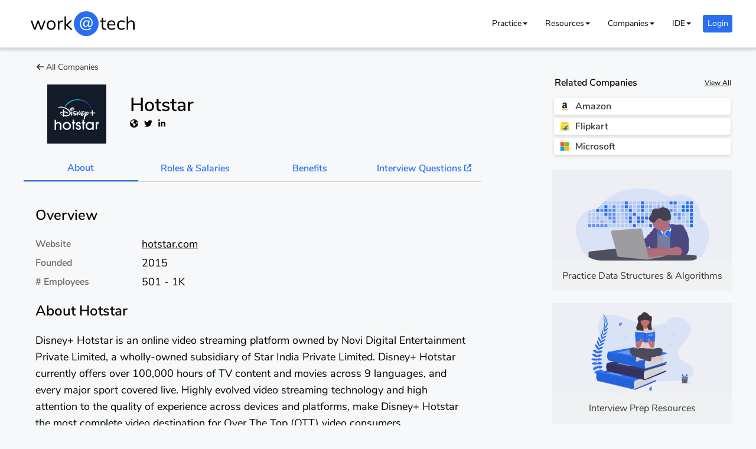

--- FILE ---
content_type: text/html; charset=utf-8
request_url: https://workat.tech/company/hotstar
body_size: 6245
content:
<!doctype html><html lang="en"><head><meta charset="utf-8"/><link rel="apple-touch-icon" href="/apple-touch-icon.png"/><link rel="preconnect" href="https://fonts.gstatic.com" crossorigin/><link rel="preconnect" href="https://www.google-analytics.com" crossorigin/><link rel="preconnect" href="https://connect.facebook.net" crossorigin/><link rel="preconnect" href="https://d2yjqys1j7uhg1.cloudfront.net" crossorigin/><link rel="preconnect" href="https://identitytoolkit.googleapis.com" crossorigin/><link rel="preconnect" href="https://www.googleapis.com" crossorigin/><link rel="preconnect" href="https://apis.googleapis.com" crossorigin/><meta name="viewport" content="width=device-width,initial-scale=1"/><meta name="theme-color" content="#000000"/><meta name="keywords" content="Hotstar,hotstar,overview, mission, vision, values, principles, roles, salaries, vesting schedule, interview process, interview questions, interview experience, benefits"/><meta property="og:title" content="Hotstar | Overview, Mission, Vision, Values, Principles"/><meta property="twitter:card" content="summary"/><meta property="twitter:title" content="Hotstar | Overview, Mission, Vision, Values, Principles"/><meta property="og:type" content="WebPage"/><meta property="og:image" content="https://workat.tech/images/icons/hotstar.svg"/><meta property="twitter:image" content="https://workat.tech/images/icons/hotstar.svg"/><meta property="og:description" content="Learn everything about Hotstar including overview, mission, vision, values, principles, roles, salaries, vesting schedule, interview process, interview questions, interview experience, benefits. This page will help you get an overview along with other basic information about Hotstar"/><meta property="twitter:description" content="Learn everything about Hotstar including overview, mission, vision, values, principles, roles, salaries, vesting schedule, interview process, interview questions, interview experience, benefits. This page will help you get an overview along with other basic information about Hotstar"/><meta property="twitter:site" content="@workat_tech"/><meta property="twitter:url" content="https://workat.tech/company/hotstar"/><script type="application/ld+json">{"@context":"http://schema.org","@type":"WebPage","name":"Hotstar","headline":"Hotstar","image":"https://workat.tech/images/icons/hotstar.svg","publisher":{"name":"https://workat.tech","@type":"Organization","logo":{"url":"https://workat.tech/images/At-360x360.png","@type":"ImageObject"}},"mainEntityOfPage":{"@type":"WebPage","@id":"https://workat.tech/company/hotstar"},"description":"Learn everything about Hotstar including overview, mission, vision, values, principles, roles, salaries, vesting schedule, interview process, interview questions, interview experience, benefits. This page will help you get an overview along with other basic information about Hotstar"}</script><meta name="Description" content="Learn everything about Hotstar including overview, mission, vision, values, principles, roles, salaries, vesting schedule, interview process, interview questions, interview experience, benefits. This page will help you get an overview along with other basic information about Hotstar"/><link rel="preload" href="https://fonts.gstatic.com/s/nunitosans/v5/pe0qMImSLYBIv1o4X1M8cce9I9tAcVwo.woff2" as="font" type="font/woff2" crossorigin><link rel="preload" href="https://fonts.gstatic.com/s/nunitosans/v5/pe03MImSLYBIv1o4X1M8cc9iB85tU1ECVZl_.woff2" as="font" type="font/woff2" crossorigin><meta name="google-site-verification" content="B3WY8P-6oQKREsOWNanJ3N45VvHnL3o-7I0LrRaUQiI"/><script>window.ga=window.ga||function(){(ga.q=ga.q||[]).push(arguments)},ga.l=+new Date,window.ga("create","UA-141731492-1","auto"),window.ga("send","pageview",window.location.pathname)</script><script async src="https://www.google-analytics.com/analytics.js"></script><title>Hotstar | Overview, Mission, Vision, Values, Principles</title><link href="https://d2yjqys1j7uhg1.cloudfront.net/static/css/main.dd86c244.chunk.css" rel="stylesheet"></head><body><noscript>You need to enable JavaScript to run this app.</noscript><div id="root"></div><script>!function(e){function c(c){for(var f,a,r=c[0],n=c[1],o=c[2],u=0,l=[];u<r.length;u++)a=r[u],Object.prototype.hasOwnProperty.call(b,a)&&b[a]&&l.push(b[a][0]),b[a]=0;for(f in n)Object.prototype.hasOwnProperty.call(n,f)&&(e[f]=n[f]);for(i&&i(c);l.length;)l.shift()();return t.push.apply(t,o||[]),d()}function d(){for(var e,c=0;c<t.length;c++){for(var d=t[c],f=!0,a=1;a<d.length;a++){var n=d[a];0!==b[n]&&(f=!1)}f&&(t.splice(c--,1),e=r(r.s=d[0]))}return e}var f={},a={30:0},b={30:0},t=[];function r(c){if(f[c])return f[c].exports;var d=f[c]={i:c,l:!1,exports:{}};return e[c].call(d.exports,d,d.exports,r),d.l=!0,d.exports}r.e=function(e){var c=[];a[e]?c.push(a[e]):0!==a[e]&&{3:1,4:1,6:1,7:1,8:1,9:1,11:1,12:1,13:1,14:1,15:1,16:1,17:1,18:1,19:1,21:1,22:1,23:1,24:1,25:1,26:1,31:1,32:1,33:1,34:1,35:1,36:1,37:1,38:1,39:1,40:1,41:1,42:1,43:1,44:1,45:1,46:1,47:1,48:1,49:1,50:1,51:1,52:1,54:1,55:1,56:1,57:1,58:1,59:1,60:1,61:1,62:1,63:1,64:1,65:1,66:1,67:1,68:1,69:1,70:1,71:1,72:1,73:1,74:1,75:1,76:1,77:1,78:1,79:1,80:1,81:1,82:1,83:1,84:1,85:1,86:1,87:1,88:1,89:1,90:1,91:1,92:1,93:1,94:1,95:1,96:1,97:1,98:1,99:1,101:1,102:1,103:1,104:1,105:1,106:1,107:1,108:1,109:1,110:1,111:1,113:1,114:1,115:1,116:1,117:1,118:1,119:1,120:1,121:1,122:1,123:1,124:1,125:1,126:1,127:1,128:1,129:1,130:1,131:1,132:1,133:1}[e]&&c.push(a[e]=new Promise((function(c,d){for(var f="static/css/"+({}[e]||e)+"."+{0:"31d6cfe0",1:"31d6cfe0",2:"31d6cfe0",3:"368b319d",4:"7982883d",5:"31d6cfe0",6:"aadde760",7:"ce2a2394",8:"5a5498d6",9:"c8f5aac4",10:"31d6cfe0",11:"3d2564ea",12:"a6174f03",13:"459c287e",14:"c04ed865",15:"14a7d888",16:"04717b48",17:"0ba28430",18:"176cc123",19:"82f8c1d6",20:"31d6cfe0",21:"8f240b13",22:"459c287e",23:"c04ed865",24:"c04ed865",25:"5d6174fe",26:"b34e29e2",27:"31d6cfe0",28:"31d6cfe0",31:"380db22e",32:"6c4e97fa",33:"6c4e97fa",34:"6c4e97fa",35:"6c4e97fa",36:"6b68e627",37:"6b68e627",38:"6b68e627",39:"43e362d1",40:"c0813133",41:"ae4dd0fa",42:"96bdf1d2",43:"1e9b1430",44:"4bd2922c",45:"751dfe62",46:"7facab77",47:"6c1342b0",48:"4157b651",49:"4157b651",50:"e9402e32",51:"12e5cfa1",52:"5dd3df7d",54:"dc157e70",55:"071ac966",56:"462f68cf",57:"fdb6494d",58:"bff67f11",59:"b976db0b",60:"61fc0fff",61:"916db61d",62:"f7931b3b",63:"1bb44422",64:"48207e26",65:"6c4e97fa",66:"6c4e97fa",67:"6c4e97fa",68:"6c4e97fa",69:"e417498b",70:"ac93a134",71:"c655bb4d",72:"c655bb4d",73:"c655bb4d",74:"c655bb4d",75:"8bc5d3f5",76:"37cd4cf3",77:"17d7b5e6",78:"6c3415bd",79:"d05ef69f",80:"ffbe69fb",81:"6d4e0516",82:"0e9f1b6b",83:"6fa4fb02",84:"1febc99a",85:"3c4a50d8",86:"3c4a50d8",87:"04717b48",88:"e2fb194e",89:"ebc92eb6",90:"2b4dd1d9",91:"fa8199c0",92:"15f5608a",93:"4a462419",94:"9a108b4d",95:"d0638ede",96:"1004ec2b",97:"3648c902",98:"b574dd49",99:"e1dab148",100:"31d6cfe0",101:"25581d95",102:"6ad095fe",103:"b8e6789e",104:"0cdc8331",105:"706f75f9",106:"a682f492",107:"4932160a",108:"8c794cd2",109:"44707d21",110:"d0b42a9b",111:"563da392",112:"31d6cfe0",113:"e87d618a",114:"86c01881",115:"f5b4a8c1",116:"e8988157",117:"13ea5531",118:"e7c85a0b",119:"e7c85a0b",120:"a24fc555",121:"9372bce7",122:"87458693",123:"c72d80de",124:"dc57a0ea",125:"957f4b9d",126:"e60f011a",127:"87458693",128:"d6bc9b54",129:"cb2387c0",130:"df38c8a6",131:"44edcdf4",132:"84850831",133:"4c0d8b97",134:"31d6cfe0",135:"31d6cfe0",136:"31d6cfe0",137:"31d6cfe0",138:"31d6cfe0",139:"31d6cfe0",140:"31d6cfe0",141:"31d6cfe0",142:"31d6cfe0",143:"31d6cfe0",144:"31d6cfe0",145:"31d6cfe0",146:"31d6cfe0",147:"31d6cfe0",148:"31d6cfe0",149:"31d6cfe0",150:"31d6cfe0",151:"31d6cfe0",152:"31d6cfe0",153:"31d6cfe0",154:"31d6cfe0",155:"31d6cfe0",156:"31d6cfe0",157:"31d6cfe0",158:"31d6cfe0",159:"31d6cfe0",160:"31d6cfe0",161:"31d6cfe0",162:"31d6cfe0",163:"31d6cfe0",164:"31d6cfe0",165:"31d6cfe0",166:"31d6cfe0",167:"31d6cfe0",168:"31d6cfe0",169:"31d6cfe0",170:"31d6cfe0",171:"31d6cfe0",172:"31d6cfe0",173:"31d6cfe0",174:"31d6cfe0",175:"31d6cfe0",176:"31d6cfe0",177:"31d6cfe0",178:"31d6cfe0",179:"31d6cfe0",180:"31d6cfe0",181:"31d6cfe0",182:"31d6cfe0",183:"31d6cfe0",184:"31d6cfe0",185:"31d6cfe0",186:"31d6cfe0",187:"31d6cfe0",188:"31d6cfe0",189:"31d6cfe0",190:"31d6cfe0",191:"31d6cfe0",192:"31d6cfe0",193:"31d6cfe0",194:"31d6cfe0",195:"31d6cfe0",196:"31d6cfe0",197:"31d6cfe0",198:"31d6cfe0",199:"31d6cfe0",200:"31d6cfe0",201:"31d6cfe0",202:"31d6cfe0",203:"31d6cfe0",204:"31d6cfe0",205:"31d6cfe0",206:"31d6cfe0",207:"31d6cfe0",208:"31d6cfe0",209:"31d6cfe0",210:"31d6cfe0",211:"31d6cfe0",212:"31d6cfe0",213:"31d6cfe0",214:"31d6cfe0",215:"31d6cfe0",216:"31d6cfe0",217:"31d6cfe0",218:"31d6cfe0",219:"31d6cfe0",220:"31d6cfe0"}[e]+".chunk.css",b=r.p+f,t=document.getElementsByTagName("link"),n=0;n<t.length;n++){var o=(i=t[n]).getAttribute("data-href")||i.getAttribute("href");if("stylesheet"===i.rel&&(o===f||o===b))return c()}var u=document.getElementsByTagName("style");for(n=0;n<u.length;n++){var i;if((o=(i=u[n]).getAttribute("data-href"))===f||o===b)return c()}var l=document.createElement("link");l.rel="stylesheet",l.type="text/css",l.onload=c,l.onerror=function(c){var f=c&&c.target&&c.target.src||b,t=new Error("Loading CSS chunk "+e+" failed.\n("+f+")");t.code="CSS_CHUNK_LOAD_FAILED",t.request=f,delete a[e],l.parentNode.removeChild(l),d(t)},l.href=b,document.getElementsByTagName("head")[0].appendChild(l)})).then((function(){a[e]=0})));var d=b[e];if(0!==d)if(d)c.push(d[2]);else{var f=new Promise((function(c,f){d=b[e]=[c,f]}));c.push(d[2]=f);var t,n=document.createElement("script");n.charset="utf-8",n.timeout=120,r.nc&&n.setAttribute("nonce",r.nc),n.src=function(e){return r.p+"static/js/"+({}[e]||e)+"."+{0:"f5f0ca70",1:"6a4c79e3",2:"1d6dae17",3:"b8e68839",4:"a74c4f7c",5:"29bbd263",6:"a5493fa6",7:"4a2cb370",8:"377dbcfd",9:"f852a1e4",10:"1f4c86ab",11:"2757bbd6",12:"23ff896d",13:"ae32a950",14:"cec2333d",15:"ce138ec2",16:"ea5ebe6a",17:"14bc9b1b",18:"553f97c5",19:"ef546f49",20:"6756b721",21:"d51a47c2",22:"b3dcbe6b",23:"d5c30a61",24:"c8c5f620",25:"b61c3555",26:"43050916",27:"4c884235",28:"a855cd38",31:"7c16d384",32:"8bcad7e9",33:"806c890d",34:"c23cbdf1",35:"7942d2c0",36:"034262b8",37:"c6100958",38:"f52b0205",39:"2ab32e2c",40:"1d2bbbe6",41:"2c45bbe6",42:"bc61bc8e",43:"d703e673",44:"bb758774",45:"2de6e5a2",46:"fcd20def",47:"3ccd1c62",48:"b830668b",49:"34f6623b",50:"464f9d0f",51:"65dfdb5b",52:"68f743d8",54:"76ddac7c",55:"6f474135",56:"1f0889bd",57:"e824e6c1",58:"c1a49e25",59:"c30658d2",60:"d5d3753f",61:"698543df",62:"df0118e7",63:"3aac930f",64:"bbc638a5",65:"d85ab186",66:"feba7269",67:"9fb88b24",68:"1756e509",69:"01779af9",70:"bd67da89",71:"32d2f1a2",72:"4ba32c7e",73:"cb061b77",74:"88fc4bbe",75:"5bdcfac4",76:"5c682af1",77:"2f8cc179",78:"6b462758",79:"1e0344b9",80:"51757701",81:"f7b8dee7",82:"dd8a4737",83:"63fb5335",84:"da2805bc",85:"54ea07b5",86:"5b642d50",87:"d9775f27",88:"048283a4",89:"262eb1b9",90:"830c75a2",91:"211d3f49",92:"6c731f7d",93:"c85c87d8",94:"18aedefe",95:"7fdc6d25",96:"cc175e1f",97:"2015dc7b",98:"271ff52f",99:"80d91e67",100:"8f2559e4",101:"c9c3b8e7",102:"e2e225ab",103:"d04fa06e",104:"f6853e71",105:"632160bb",106:"460193e0",107:"bd4a8023",108:"384c4e3b",109:"4fba4d86",110:"ef7c0e18",111:"1000b4fd",112:"39b0155e",113:"6b5ed889",114:"8207bd56",115:"8acc7d95",116:"3a4ad8e8",117:"d536560e",118:"5f4cefb5",119:"3ecde1d0",120:"e3756865",121:"4359eac8",122:"bb9e90e8",123:"36e55bbb",124:"3d5ec56b",125:"94882ff7",126:"90663121",127:"d885f357",128:"7af55f2a",129:"20e52bba",130:"62915543",131:"7656cc71",132:"7f2dda64",133:"ad52c497",134:"a4c1df7c",135:"d71d5999",136:"86ee2eae",137:"d6705c7a",138:"d3e00a02",139:"11105686",140:"1941701e",141:"b16b3a15",142:"c788d9d6",143:"bfaa3d38",144:"ab9ffebd",145:"ab027e32",146:"7570ce93",147:"d5acf5be",148:"0819bf84",149:"b8291e26",150:"74ec046a",151:"f20a2254",152:"dc51e441",153:"955afc96",154:"bfca7c52",155:"d950c3d7",156:"b62d3e8f",157:"687d888d",158:"69a8d565",159:"5a622a74",160:"9066b5bd",161:"0473ca30",162:"cbdf66b3",163:"1898f3ae",164:"7f8bd125",165:"6c310afb",166:"fb622681",167:"94f203b7",168:"5450ee2b",169:"94047c32",170:"7e8b06b5",171:"28d7e036",172:"e94f78f4",173:"46655a36",174:"a056fbe9",175:"ea2c987d",176:"36804c7c",177:"64befc30",178:"873d1681",179:"1bbceb0d",180:"8f82e39c",181:"5e9cd417",182:"90f8583b",183:"a25d4816",184:"4e8a8ee7",185:"e7c07a6f",186:"32f8549d",187:"ed2466ed",188:"90cda294",189:"0f7d15ba",190:"cb6ec0c9",191:"7eda52cb",192:"eeab1a23",193:"66765ee3",194:"c8a2f604",195:"ca2af2b8",196:"1ad921a8",197:"444a18ec",198:"5fd719b2",199:"bc8c2c96",200:"cee33501",201:"46b8e2e6",202:"3ad2c950",203:"76c4e50e",204:"62eb3913",205:"40efe638",206:"b20c671d",207:"f3b00cef",208:"51f36d65",209:"2e6b079a",210:"9c0aa367",211:"bcffb67a",212:"2ca15e15",213:"55cc92f7",214:"3924b6a8",215:"a5a2153c",216:"a314273f",217:"1545223d",218:"123e5c47",219:"e0d6ea0f",220:"239c210b"}[e]+".chunk.js"}(e);var o=new Error;t=function(c){n.onerror=n.onload=null,clearTimeout(u);var d=b[e];if(0!==d){if(d){var f=c&&("load"===c.type?"missing":c.type),a=c&&c.target&&c.target.src;o.message="Loading chunk "+e+" failed.\n("+f+": "+a+")",o.name="ChunkLoadError",o.type=f,o.request=a,d[1](o)}b[e]=void 0}};var u=setTimeout((function(){t({type:"timeout",target:n})}),12e4);n.onerror=n.onload=t,document.head.appendChild(n)}return Promise.all(c)},r.m=e,r.c=f,r.d=function(e,c,d){r.o(e,c)||Object.defineProperty(e,c,{enumerable:!0,get:d})},r.r=function(e){"undefined"!=typeof Symbol&&Symbol.toStringTag&&Object.defineProperty(e,Symbol.toStringTag,{value:"Module"}),Object.defineProperty(e,"__esModule",{value:!0})},r.t=function(e,c){if(1&c&&(e=r(e)),8&c)return e;if(4&c&&"object"==typeof e&&e&&e.__esModule)return e;var d=Object.create(null);if(r.r(d),Object.defineProperty(d,"default",{enumerable:!0,value:e}),2&c&&"string"!=typeof e)for(var f in e)r.d(d,f,function(c){return e[c]}.bind(null,f));return d},r.n=function(e){var c=e&&e.__esModule?function(){return e.default}:function(){return e};return r.d(c,"a",c),c},r.o=function(e,c){return Object.prototype.hasOwnProperty.call(e,c)},r.p="https://d2yjqys1j7uhg1.cloudfront.net/",r.oe=function(e){throw console.error(e),e};var n=this["webpackJsonpwork-at"]=this["webpackJsonpwork-at"]||[],o=n.push.bind(n);n.push=c,n=n.slice();for(var u=0;u<n.length;u++)c(n[u]);var i=o;d()}([])</script><script src="https://d2yjqys1j7uhg1.cloudfront.net/static/js/53.c6d3251c.chunk.js"></script><script src="https://d2yjqys1j7uhg1.cloudfront.net/static/js/main.e143a832.chunk.js"></script></body><footer><script src="https://d2yjqys1j7uhg1.cloudfront.net/lazysizes.min.js" async></script></footer></html>

--- FILE ---
content_type: text/css
request_url: https://d2yjqys1j7uhg1.cloudfront.net/static/css/main.dd86c244.chunk.css
body_size: 1092
content:
@font-face{font-family:"Nunito Sans";font-style:normal;font-weight:300;font-display:swap;src:local("Nunito Sans Light"),local("NunitoSans-Light"),url(https://fonts.gstatic.com/s/nunitosans/v5/pe03MImSLYBIv1o4X1M8cc8WAc5jU1ECVZl_86Y.woff2) format("woff2");unicode-range:U+0100-024f,U+0259,U+1e??,U+2020,U+20a0-20ab,U+20ad-20cf,U+2113,U+2c60-2c7f,U+a720-a7ff}@font-face{font-family:"Nunito Sans";font-style:normal;font-weight:300;font-display:swap;src:local("Nunito Sans Light"),local("NunitoSans-Light"),url(https://fonts.gstatic.com/s/nunitosans/v5/pe03MImSLYBIv1o4X1M8cc8WAc5tU1ECVZl_.woff2) format("woff2");unicode-range:U+00??,U+0131,U+0152-0153,U+02bb-02bc,U+02c6,U+02da,U+02dc,U+2000-206f,U+2074,U+20ac,U+2122,U+2191,U+2193,U+2212,U+2215,U+feff,U+fffd}@font-face{font-family:"Nunito Sans";font-style:normal;font-weight:400;font-display:swap;src:local("Nunito Sans Regular"),local("NunitoSans-Regular"),url(https://fonts.gstatic.com/s/nunitosans/v5/pe0qMImSLYBIv1o4X1M8ccezI9tAcVwob5A.woff2) format("woff2");unicode-range:U+0100-024f,U+0259,U+1e??,U+2020,U+20a0-20ab,U+20ad-20cf,U+2113,U+2c60-2c7f,U+a720-a7ff}@font-face{font-family:"Nunito Sans";font-style:normal;font-weight:400;font-display:swap;src:local("Nunito Sans Regular"),local("NunitoSans-Regular"),url(https://fonts.gstatic.com/s/nunitosans/v5/pe0qMImSLYBIv1o4X1M8cce9I9tAcVwo.woff2) format("woff2");unicode-range:U+00??,U+0131,U+0152-0153,U+02bb-02bc,U+02c6,U+02da,U+02dc,U+2000-206f,U+2074,U+20ac,U+2122,U+2191,U+2193,U+2212,U+2215,U+feff,U+fffd}@font-face{font-family:"Nunito Sans";font-style:normal;font-weight:600;font-display:swap;src:local("Nunito Sans SemiBold"),local("NunitoSans-SemiBold"),url(https://fonts.gstatic.com/s/nunitosans/v5/pe03MImSLYBIv1o4X1M8cc9iB85jU1ECVZl_86Y.woff2) format("woff2");unicode-range:U+0100-024f,U+0259,U+1e??,U+2020,U+20a0-20ab,U+20ad-20cf,U+2113,U+2c60-2c7f,U+a720-a7ff}@font-face{font-family:"Nunito Sans";font-style:normal;font-weight:600;font-display:swap;src:local("Nunito Sans SemiBold"),local("NunitoSans-SemiBold"),url(https://fonts.gstatic.com/s/nunitosans/v5/pe03MImSLYBIv1o4X1M8cc9iB85tU1ECVZl_.woff2) format("woff2");unicode-range:U+00??,U+0131,U+0152-0153,U+02bb-02bc,U+02c6,U+02da,U+02dc,U+2000-206f,U+2074,U+20ac,U+2122,U+2191,U+2193,U+2212,U+2215,U+feff,U+fffd}@font-face{font-family:"Oxygen Mono";font-style:normal;font-weight:400;font-display:swap;src:local("Oxygen Mono"),local("OxygenMono-Regular"),url(https://fonts.gstatic.com/s/oxygenmono/v7/h0GsssGg9FxgDgCjLeAd7hjYx-6tPUUv.woff2) format("woff2");unicode-range:U+00??,U+0131,U+0152-0153,U+02bb-02bc,U+02c6,U+02da,U+02dc,U+2000-206f,U+2074,U+20ac,U+2122,U+2191,U+2193,U+2212,U+2215,U+feff,U+fffd}body{margin:0;font-family:"Nunito Sans",sans-serif;background-color:#f6f8fa;-webkit-tap-highlight-color:transparent}pre{font-family:"Oxygen Mono",monospace!important}.monospace{font-family:"Oxygen Mono",monospace}.row{display:table;clear:both;width:100%}.section{max-width:1200px}.section,.section-full-width{margin:0 auto;padding-left:10px;padding-right:10px}.section-header{font-size:30px;text-align:center;line-height:40px;margin:50px 0 0}.show{display:block}.showGrid{display:grid}.hide{display:none}.text-center{text-align:center}.text-justify{text-align:justify}.scroll-disable{height:100vh;overflow:hidden;position:relative}.gradient{position:absolute;top:0;left:0;z-index:5;height:100%;width:100%}.gradient,.with-gradient{animation-duration:3.8s;animation-fill-mode:forwards;animation-iteration-count:infinite;animation-name:placeHolderShimmer;animation-timing-function:linear;background:#f6f7f8;background:linear-gradient(90deg,#eee 10%,#ddd 18%,#eee 33%);background-size:300% 500px}@keyframes placeHolderShimmer{0%{background-position:100% 0}to{background-position:-100% 0}}.custom-scroll::-webkit-scrollbar{width:10px;height:10px}.custom-scroll::-webkit-scrollbar-track,.custom-scroll::-webkit-scrollbar-track-piece{background:transparent}.custom-scroll::-webkit-scrollbar-thumb{background:rgba(58,58,58,.3);border-radius:5px;outline:none;border:2px solid transparent;background-clip:padding-box}.custom-scroll::-webkit-scrollbar-button{display:none}.tooltip{position:relative}.tooltip:before{content:attr(data-text);position:absolute;display:none;padding:10px;border-radius:10px;background-color:#000;color:#fff;text-align:center;z-index:1;line-height:20px;font-size:14px}.tooltip.tooltip-left:before{top:50%;transform:translateY(-50%);right:100%;margin-right:15px}.tooltip.tooltip-right:before{top:50%;transform:translateY(-50%);left:100%;margin-left:15px}.tooltip.tooltip-top:before{left:50%;transform:translateX(-50%);bottom:100%;margin-bottom:15px}.tooltip.tooltip-bottom:before{left:50%;transform:translateX(-50%);top:100%;margin-top:15px}.tooltip:after{content:"";position:absolute;border:10px solid #000;display:none;z-index:1}.tooltip.tooltip-left:after{right:100%;margin-right:-5px;top:50%;transform:translateY(-50%);border-color:transparent transparent transparent #000}.tooltip.tooltip-right:after{left:100%;margin-left:-5px;top:50%;transform:translateY(-50%);border-color:transparent #000 transparent transparent}.tooltip.tooltip-top:after{bottom:100%;margin-bottom:-5px;left:50%;transform:translateX(-50%);border-color:#000 transparent transparent}.tooltip.tooltip-bottom:after{top:100%;margin-top:-5px;left:50%;transform:translateX(-50%);border-color:transparent transparent #000}.tooltip:hover:after,.tooltip:hover:before{display:block}

--- FILE ---
content_type: text/css
request_url: https://d2yjqys1j7uhg1.cloudfront.net/static/css/54.dc157e70.chunk.css
body_size: 4936
content:
.non-footer{min-height:calc(100vh - 250px)}.footer-wrapper{color:#ddd;min-height:210px;background-color:#123;margin-top:40px}.footer{min-height:210px;text-align:center}.footer-main{align-items:center;min-height:90px;line-height:40px;padding:15px 0}.footer-copyright{line-height:19px;padding:20px 0;border-top:1px solid #777;color:#aaa;font-size:14px}.footer-pages{display:grid;grid-template-columns:1fr 1fr 1fr 1fr}.footer-email{display:inline-block}.footer-email span{margin-left:10px}.footer-social-item{display:inline-block;margin:0 10px}.footer a{color:#ddd;text-decoration:none}.footer a:hover{color:#fff;text-decoration:underline}.footer-copyright-arr,.footer-copyright-wat{display:block}.footer-copyright-divider{display:none}.footer-links-column{padding-bottom:10px}.footer-links-column-title{font-size:1.2em;font-weight:700}.footer-links-item-list{padding:0;margin-top:8px}.footer-links-item{list-style:none;font-size:16px;line-height:30px}@media screen and (min-width:700px){.non-footer{min-height:calc(100vh - 220px)}.footer,.footer-wrapper{min-height:180px}.footer-main{display:grid;grid-template-columns:2fr 3fr 2fr;align-items:center}.footer-pages{text-align:left}.footer-page{display:inline-block;margin-right:15px}.footer-social{text-align:right}.footer-social-item{margin:0 0 0 20px}.footer-links-row{display:flex;border-top:1px solid #777;padding-top:20px}.footer-links-column{flex:1 1}.footer-copyright-arr,.footer-copyright-wat{display:inline-block}.footer-copyright-divider{display:inline-block;margin:0 5px}}.popup-wrapper{position:fixed;top:0;left:0;width:100%;height:100vh;background-color:rgba(50,50,50,.8);z-index:999;justify-content:center;align-items:center;cursor:auto;color:#333;font-size:16px;line-height:normal}.popup{display:grid;position:relative;align-items:center;min-height:260px;width:600px;max-width:calc(100vw - 60px);max-height:calc(100vh - 140px);z-index:1000;background-color:#fff;padding:20px}.popup-img{display:none}.popup-img img{width:100%;max-width:100%}.popup-close{position:absolute;right:0;top:4px;width:24px;height:24px;line-height:24px;text-align:center;cursor:pointer;padding:6px}.popup-close img{width:70%}@media screen and (min-width:980px){.popup-w-img{display:grid;grid-template-columns:40% 60%;min-height:300px;align-items:center;justify-items:center}.popup{width:900px}.popup-img{display:grid;align-items:center;justify-items:center}}.login-box-wat-icon{display:flex;justify-content:center}.login-box-wat-icon svg{display:block;height:60px;width:150px}.wat-btn{background-color:#276ef1;color:#fff;display:inline-block;font-size:16px;line-height:1.4;padding:10px 30px;border-radius:3px;cursor:pointer;-webkit-appearance:none;outline:none;border:none;font-family:inherit}.wat-btn-secondary{background-color:#fff;border:1px solid #276ef1;box-sizing:border-box;box-shadow:none;color:#276ef1}.wat-btn-destructive{background-color:#d4473a;border:1px solid #d4473a;box-sizing:border-box;box-shadow:none}.wat-btn:active,.wat-btn:focus{-webkit-appearance:none}.wat-btn:disabled{cursor:not-allowed}.wat-btn-success{background-color:#276ef1}.wat-btn-destructive-success,.wat-btn-failure{background-color:#d4473a}.wat-btn-narrower,.wat-btn-smaller{padding:10px 20px}.wat-btn-smaller{font-size:14px}.wat-btn-arrow{padding:10px 25px 10px 30px}.wat-btn-smaller.wat-btn-arrow{padding:10px 15px 10px 20px}.wat-btn-arrow:after{background-image:url(/images/right_arrow.svg);display:inline-block;height:14px;width:17px;background-size:17px 17px;content:"";margin-left:10px}.wat-btn-smaller.wat-btn-arrow:after{height:11px;width:14px;background-size:14px 12px;margin-left:6px}.wat-btn-center{display:block;margin-left:auto;margin-right:auto}.wat-btn-full{width:100%}.login-page-box{position:relative;display:flex;flex-direction:column;justify-content:center;align-items:stretch;min-height:360px;width:400px;max-width:calc(100vw - 60px);max-height:calc(100vh - 140px);z-index:1000;background-color:#fff;padding:80px 60px 40px;border-radius:8px;box-shadow:0 6px 12px -2px rgba(50,50,93,.25),0 3px 7px -3px rgba(0,0,0,.3)}@media screen and (max-width:500px){.login-page-box{padding:80px 20px 40px}}.login-page-wat-icon-wrapper{position:absolute;top:20px;left:calc(50% - 75px)}.login-page-header{line-height:40px;font-size:24px;font-weight:600;text-align:center}.login-auth-btn{display:flex;background-color:#fff;border:1px solid #276ef1;color:#276ef1;border-radius:4px;line-height:26px;padding:8px 16px;margin-top:10px;grid-gap:10px;gap:10px;cursor:pointer}.login-auth-btn img{display:block;width:26px;height:26px}.login-page-divider{position:relative;height:1px;background-color:#ddd;margin:20px 0}.login-page-divider:after{content:"OR";position:absolute;width:40px;line-height:20px;font-size:14px;top:-10px;left:calc(50% - 20px);text-align:center;background-color:#fff;color:#999}.login-page-input-row{display:flex;grid-gap:10px;gap:10px}.login-page-input{margin-top:10px;width:100%}.login-page-input input{box-sizing:border-box;padding:8px;margin:0;line-height:26px;font-size:16px;width:100%;border-radius:4px;color:#333;border:1px solid #999;font-family:"Nunito Sans",sans-serif}.login-page-input input:-ms-input-placeholder{color:#bbb}.login-page-input input::placeholder{color:#bbb}.login-page-input-err{height:18px;font-size:14px;color:#ff5252}.login-page-input .wat-btn{box-sizing:border-box;width:100%}.login-page-graphic{display:flex;justify-content:center;height:140px}.login-page-graphic img{display:block;max-height:140px;max-width:140px}.login-page-graphic-desc{font-weight:600;line-height:24px;margin-top:10px;text-align:center}.login-page-loading-graphic{display:flex;justify-content:center;font-size:80px;color:#ccc}.login-page-action-btn{width:100%;margin:10px 0}.login-page-meta-text{font-size:14px;line-height:24px;margin-top:6px;text-align:center}.login-page-meta-text-row{display:flex;justify-content:space-between}.login-page-meta-text-left{text-align:left}.login-page-meta-text-right{text-align:right}.login-page-meta-text span{color:#276ef1;cursor:pointer}.login-popup-wrapper .popup{background-color:transparent;padding:0;width:auto;max-width:calc(100vw - 20px)}.login-popup-footer{text-align:center;color:#fff}.login-popup-footer a{color:#fff;text-decoration:none;line-height:50px}.login-popup-footer span:not(:last-child):after{content:" ";display:inline-block;width:4px;height:4px;border-radius:50%;background-color:#fff;margin:2px 5px}.header-wrapper{--header-height:80px;--header-logo-width:200px;height:var(--header-height);background-color:#000;color:#fff}.header-small{--header-height:60px;--header-logo-width:150px}.header-white{--header-bg:#fff;--header-color:#000;background-color:#fff;color:#000;border-bottom:1px solid #e5e5e5}.header-black{--header-bg:#000;--header-color:#fff;background-color:#000;color:#fff}.header-fixed{position:fixed;top:0;width:100%;z-index:8;box-shadow:0 2px 5px 2px rgba(0,0,0,.15)}.header-full-width .section{max-width:none}.header-placeholder{display:grid;width:100%;height:80px}.header-placeholder-small{height:60px}.header{margin:0;width:100%;display:grid;grid-template-columns:40px auto 40px}.logo-wrapper{text-align:center}.header-logo{margin:0 auto;cursor:pointer}.header-logo,.header-logo svg{width:var(--header-logo-width);height:var(--header-height)}.header-logo svg{display:block}.header-logo img{height:100%}.header-navbar{font-size:14px;display:none}.header-navs{display:flex;justify-content:flex-end}.header-nav{float:right;margin:20px 0 20px 30px;line-height:40px;vertical-align:middle;position:relative}.header-small .header-nav{margin:10px 0 10px 30px}.header-small .header-nav.login-box{margin:15px 0 15px 30px}.header-nav-profile{height:50px;margin:20px 0 10px 30px}.header-small .header-nav-profile{margin:10px 0 10px 30px}.header-nav a{cursor:pointer;color:inherit;text-decoration:inherit}.header-nav a:hover{color:#276ef1}.header-programs-dropdown{display:none}.header-nav-item-programs{display:inline;cursor:pointer}.header-dropdown-icon{content:"";display:inline-block;width:0;height:0;border-left:4px solid transparent;border-right:4px solid transparent;border-top:4px solid var(--header-color);margin-bottom:2px;margin-left:2px}.header-nav-item-programs:hover .header-dropdown-icon{border-top:4px solid #276ef1}.header-nav-item-programs:focus+.header-programs-dropdown{display:block}.header-nav-programs:focus-within .header-programs-dropdown{display:block}.header-nav-programs:hover .header-programs-dropdown,.header-programs-dropdown:hover{display:block}.login-box{margin:25px 0 25px 20px;background-color:#276ef1;width:50px;height:30px;line-height:30px;text-align:center;border-radius:4px;color:#fff;cursor:pointer}.login-user-icon{height:40px;width:40px;border-radius:50%;overflow:hidden;cursor:pointer;box-sizing:border-box}.login-user-icon:focus{outline:none;border:2px solid #276ef1;height:44px;width:44px;margin:-2px}.login-loading-box{height:40px;width:40px;border-radius:50%;overflow:hidden}#profile-options-dropdown{display:none;position:relative;z-index:8}.header-nav-profile:hover #profile-options-dropdown{display:block}.header-nav-profile:focus-within #profile-options-dropdown{display:block}#profile-options-dropdown:hover{display:block}#ide-options-dropdown,#program-options-dropdown{position:relative;z-index:8}.ide-options-list,.profile-options-list,.program-options-list{position:absolute;background-color:#f6f8fa;color:#555;border-radius:2px;font-size:16px;line-height:44px;overflow:hidden;box-shadow:1px 2px 2px rgba(0,0,0,.1),-1px -1px 2px rgba(0,0,0,.08)}.profile-options-list{right:0;top:10px}.ide-options-list{min-width:170px;right:-70px}.program-options-list{left:-20px;top:0;min-width:310px}.companies-options-list{left:-20px;top:0;min-width:230px}.ide-options-list a,.profile-options-list a,.program-options-list a{color:#555;text-decoration:none}.ide-options-list a:focus .ide-options,.profile-options-list a:focus .profile-options,.program-options-list a:focus .program-options{background-color:#eee;color:#276ef1}.ide-options:focus,.profile-options:focus{background-color:#eee;color:#276ef1;outline:none}.ide-options-list a:focus,.profile-options-list a:focus,.program-options-list a:focus{outline:none}.ide-options,.profile-options,.program-options{padding:0 20px;cursor:pointer}.ide-options-list a:not(:last-child),.profile-options-list a:not(:last-child),.program-options-list a:not(:last-child){display:block;border-bottom:1px solid #e8e8e8}.ide-options:hover,.profile-options:hover,.program-options:hover{background-color:#eee;color:#276ef1}.right-triangle{display:block;position:absolute;width:0;height:0;border-left:8px solid transparent;border-right:8px solid transparent;border-bottom:8px solid #f6f8fa;z-index:9}.profile-right-triangle{top:2px;right:12px}.program-right-triangle{top:-8px;left:22px}.login-user-icon img{width:100%;height:100%}.only-big-screen{display:none}.header-box{float:left;display:block;font-size:28px;line-height:var(--header-height);width:40px;height:var(--header-height);text-align:center}.header-box.hamburger{margin-left:-10px;width:50px;cursor:pointer}@media screen and (min-width:1020px){.header{grid-template-columns:var(--header-logo-width) auto}.header-box{display:none}.header-navbar{display:block}.logo-wrapper{float:left;width:var(--header-logo-width)}}.header-black .header-nav a:hover{color:#669cff}.header-black .header-nav-item-programs:hover .header-dropdown-icon{border-top:4px solid #669cff}.header-black .ide-options-list,.header-black .profile-options-list,.header-black .program-options-list{background-color:#151515;color:#eee;box-shadow:1px 2px 2px hsla(0,0%,100%,.1),-1px -1px 2px hsla(0,0%,100%,.08)}.header-black .ide-options-list a,.header-black .profile-options-list a,.header-black .program-options-list a{color:#eee;text-decoration:none}.header-black .ide-options-list a:focus .ide-options,.header-black .ide-options:hover,.header-black .profile-options-list a:focus .profile-options,.header-black .profile-options:focus,.header-black .profile-options:hover,.header-black .program-options-list a:focus .program-options,.header-black .program-options:hover{background-color:#222;color:#669cff}.header-black .ide-options-list a:not(:last-child),.header-black .profile-options-list a:not(:last-child),.header-black .program-options-list a:not(:last-child){border-bottom:1px solid #282828}.header-black .right-triangle{border-bottom:8px solid #111}.menu-tray-wrapper{position:fixed;display:grid;width:100%;height:100%;background-color:rgba(50,50,50,.9);color:#333;z-index:10;overflow-y:auto}.menu-tray{width:70%;max-width:360px;height:100%;float:left;background-color:#fff}.menu-tray-content{width:100%;height:100%}.menu-tray a{color:inherit;text-decoration:none}.tray-close{position:absolute;width:40px;height:40px;right:20px;top:20px}.tray-close img{width:100%;height:100%}.menu-tray-header{height:80px;background-color:#000;position:relative}.menu-tray-logo{height:80px}.menu-tray-logo svg{display:block;max-width:100%;max-height:100%;width:auto;height:auto;margin:0 auto}.menu-items{text-align:left;line-height:30px;margin-bottom:60px}.menu-item{line-height:50px;display:grid;grid-template-columns:50px auto}.menu-item-icon{height:50px;width:50px;text-align:center}.menu-item-text{margin-left:10px;font-size:16px}.menu-item-logo img{width:100%}.menu-item-profile{height:60px;display:grid;grid-template-columns:70px auto;padding:10px 0;border-bottom:1px solid #ccc}.menu-item-login{height:40px;padding:10px 0}.menu-item-login-button{height:40px;line-height:40px;margin:0 10px;color:#fff;background-color:#276ef1;border-radius:4px;text-align:center}.menu-tray-dp{height:60px;width:60px;margin-left:10px;border-radius:50%;overflow:hidden}.menu-tray-dp img{height:100%;width:100%}.menu-item-profile-text{margin-left:10px;line-height:60px;font-size:18px;overflow:hidden;text-overflow:ellipsis}.menu-login-user-icon{width:80px;height:80px;margin:0 auto;border-radius:50%;overflow:hidden}.menu-login-user-icon img{width:100%;height:100%}.highlightable-html-content{position:relative;margin:0;font-size:18px;line-height:1.6;-webkit-font-smoothing:antialiased;word-break:break-word}@media screen and (min-width:980px){.highlightable-html-content{font-size:20px}}@media screen and (min-width:980px){.highlightable-html-content>:first-child,.highlightable-html-content>:first-child>:first-child,.highlightable-html-content>:first-child>:first-child>:first-child{margin-top:0}}.highlightable-html-content h3{font-size:24px;font-weight:600;margin-bottom:14px}.highlightable-html-content h4{font-size:22px;font-weight:600;margin-bottom:10px}.highlightable-html-content h5{font-size:20px;font-weight:600;margin-bottom:8px}@media screen and (min-width:980px){.highlightable-html-content h3{font-size:26px}}.highlightable-html-content blockquote{font-style:italic;border-left:4px solid #555;margin-left:0;margin-right:0;padding-left:1em;padding-right:0;overflow:unset}.highlightable-html-content blockquote.big{font-size:24px;font-style:normal;border:none;color:#555;font-weight:600}.highlightable-html-content a{color:inherit;text-decoration:underline;-webkit-text-decoration-color:rgba(0,0,0,.3);text-decoration-color:rgba(0,0,0,.3)}.highlightable-html-content a:hover{-webkit-text-decoration-color:rgba(0,0,0,.8);text-decoration-color:rgba(0,0,0,.8)}.highlightable-html-content .image,.highlightable-html-content figure{margin:0}.highlightable-html-content img{max-width:100%}.highlightable-html-content :not(pre)>code{font-size:85%;padding:2px 4px;border-radius:4px;background-color:rgba(27,31,35,.05);border:1px solid rgba(27,31,35,.1)}.highlightable-html-content pre{width:calc(100% - 1em - 2px);margin:10px 0;border:1px solid #ddd;border-radius:0 0 4px 4px;tab-size:4}.highlightable-html-content pre code{background-color:unset;font-size:16px;line-height:22px}.highlightable-html-content ul li{list-style-type:none;position:relative}.highlightable-html-content ol li{position:relative}.highlightable-html-content ul li:before{content:"\2022";position:absolute;left:-25px;top:.1em;font-size:.9em}.highlightable-html-content ol li::marker{position:absolute;left:-25px;top:.1em;font-size:.9em}@media screen and (max-width:979px){.highlightable-html-content ol,.highlightable-html-content ul{padding-inline-start:20px}.highlightable-html-content ul li:before{left:-15px}.highlightable-html-content ol li::marker{left:-15px}}.highlightable-html-content .code-head{margin-bottom:-10px;background-color:#f1f1f1;font-size:16px;font-weight:700;line-height:40px;padding:0 10px;color:#555;border-radius:4px 4px 0 0;border:solid #ddd;border-width:1px 1px 0}.highlightable-html-content .video-embed{position:relative;padding-bottom:56.25%;width:100%;height:0}.highlightable-html-content .video-embed iframe{position:absolute;width:100%;height:100%;top:0;left:0}.highlightable-html-content .google-slide{position:relative;padding-bottom:calc(56.25% + 29px);width:100%;height:0;margin:20px 0}.highlightable-html-content .google-slide iframe{position:absolute;width:100%;height:100%;top:0;left:0}.highlightable-html-content th,.highlightable-html-content thead td{background-color:#276ef1;color:#fff;padding:8px;border:none}.highlightable-html-content td{padding:8px;border:1px solid #ddd}.highlightable-html-content th,.highlightable-html-content thead td{background-color:default;color:default;padding:default;border:default}.highlightable-html-content td{padding:0;border:0}.company-page-header-wrapper{margin-bottom:20px;height:139px}.company-page-header-view-all{font-size:14px;color:#333;text-decoration:none;padding-left:22px;padding-bottom:10px;display:block}.company-page-header{display:flex;align-items:center}.company-page-header-icon{height:100px;width:100px;padding-top:10px;padding-left:40px}.company-page-header-icon img{height:100%;width:100%}.company-page-header-text{margin-left:40px;display:flex;flex-direction:column;justify-content:space-evenly;height:100%}.company-page-header-name{margin:0}.company-page-header-social-icon{margin-right:10px;font-size:14px;text-decoration:none;color:#000}.company-page-nav{display:flex;justify-content:space-around;width:100%;border-bottom:1px solid #ccc}.company-page-nav-tab{color:#276ef1;text-decoration:none;font-weight:700;padding:10px;display:flex;justify-content:center;align-items:center;text-align:center;flex:1 1}.company-page-nav-tab-active{border-bottom:2px solid #276ef1}.company-page-nav-tab-external-link-icon{font-size:12px;padding-left:4px;padding-bottom:2px}@media screen and (max-width:460px){.company-page-nav-tab{font-size:14px}}.company-page-section{display:grid;grid-template-columns:none;grid-template-rows:auto auto;padding-top:24px}@media screen and (min-width:800px){.company-page-section{display:grid;grid-template-columns:auto 280px;grid-column-gap:20px}}@media screen and (min-width:1220px){.company-page-section{display:grid;grid-template-columns:775px auto;grid-column-gap:120px}}.company-page-main-part{position:relative}.company-page-content{margin:40px 20px;min-height:calc(100vh - 180px)}.company-card-attr-label{min-width:160px;max-width:160px;font-size:16px;font-weight:600;color:#666;padding-right:20px}.company-card-attr-value{font-size:18px;max-width:500px}.company-card-attr-row{display:flex;line-height:26px;margin-top:6px}.company-page-suggest-changes{text-decoration:underline;cursor:pointer;color:inherit;font-size:18px}@media screen and (min-width:980px){.company-card-wrapper{display:flex;flex-direction:column}.highlightable-html-content{font-size:18px}}.article-extra-box{margin-top:20px}.article-extra-box a{text-decoration:none;color:inherit}.article-extra-content{width:100%;border-radius:4px;overflow:hidden;transition:all .15s ease-in-out;cursor:pointer;display:inline}.article-extra-img{position:relative;width:100%;padding-bottom:50%;color:#fff;text-shadow:1px 1px 2px rgba(0,0,0,.3),-1px -1px 2px rgba(0,0,0,.2);background-color:#eeeef5}.article-extra-img img{position:absolute}.article-compare-img img{width:90%;height:90%;padding:5%}.article-community-img img,.article-kickstart-img img{width:80%;height:80%;padding:10%}.article-extra-text{background-color:#eff1f3;padding:15px 10px;color:#333;text-align:center}.company-page-extra-part{position:relative;margin-top:16px}.company-page-extra-content-boxes{display:grid;grid-template-columns:none;grid-template-rows:auto auto;align-content:flex-start;max-width:775px}@media screen and (min-width:600px) and (max-width:799px){.company-page-extra-content-boxes{display:grid;grid-template-columns:1fr 1fr;grid-template-rows:auto;grid-column-gap:15px}}@media screen and (min-width:800px){.company-page-extra-content{position:sticky;top:120px}}.related-companies{position:relative}.related-companies-header{display:flex;justify-content:space-between;align-items:center;padding:9px 2px;margin-left:2px}.related-companies-header-heading{font-weight:700}.related-companies-header-all{color:inherit;font-size:12px}.related-company-link{text-decoration:none;color:#333;display:flex;align-items:center;height:16px}.related-company-link img{margin-right:10px;height:16px}.related-company{background:#fff;margin:6px 3px;cursor:pointer;border-radius:3px;padding:6px 10px;font-weight:700;color:#000;font-size:16px;transition-duration:.4s;box-shadow:0 2px 5px hsl(0deg 0% 39%/24%)}.related-company:hover{background:#efefef}.company-level{margin-bottom:10px}.company-level,.company-vesting-main-part{border:1px solid #aaa;padding:20px;background-color:#fff}.company-vesting-main-part{margin-bottom:30px}.company-level-heading{padding-bottom:20px}.company-salaries-list{padding-bottom:30px;display:flex;flex-wrap:wrap}.company-salaries-item{flex-basis:50%;display:flex}.company-salaries-item svg{color:green;padding-right:10px;padding-top:6px;font-size:18px}.company-salaries-item-comment{color:#555;font-size:14px;margin-bottom:10px;margin-right:10px}.company-salaries-disclaimer{font-size:14px;color:#555;margin-top:-10px;padding-bottom:20px}@media screen and (min-width:980px){.company-level-card-wrapper{display:flex}.company-level-card-wrapper>div{flex-basis:50%}}.popup-salary-content{max-height:calc(100vh - 140px);line-height:24px;overflow-y:auto}.popup-salary-header{text-align:center;line-height:24px;font-size:24px;margin:10px auto 20px}.popup-salary-success img{max-width:60%;max-height:218px;padding:20px;margin:0 auto;display:block}.popup-salary-success-text{text-align:center;font-size:18px;line-height:24px;margin:20px auto}.salary-form-submit-box{display:inline-block;width:100%}.salary-form-submit{display:block;width:140px;margin:15px auto}.salary-form-field{position:relative;height:40px;padding:5px 15px;width:calc(100% - 30px);float:left;margin-bottom:15px}@media screen and (min-width:980px){.salary-field-half{width:calc(50% - 30px)}.salary-field-third{width:calc(33.33333% - 30px)}}.salary-form-field label{position:absolute;color:#777;top:21px;height:24px;line-height:24px;display:block;overflow:hidden;transition:all .5s}.salary-form-field.field-open label{top:0;transform:scale(.9)}.salary-form-field.field-focus label{color:#276ef1}.salary-form-field input,.salary-form-field input:active,.salary-form-field input:focus{-webkit-appearance:none;outline:none;color:#555;font-size:16px;line-height:24px;height:24px}.salary-form-field input{-webkit-appearance:none;background-color:transparent;background-color:initial;width:100%;border:none;border-bottom:1px solid #555;overflow:hidden}.salary-form-field input[type=number]::-webkit-inner-spin-button,.salary-form-field input[type=number]::-webkit-outer-spin-button{-webkit-appearance:none;margin:0}.salary-form-field input::placeholder{color:transparent;font-weight:300}.salary-form-field input:-ms-input-placeholder{color:transparent;font-weight:300}.salary-form-field.field-focus input::placeholder{color:rgba(50,50,50,.2)}.salary-form-field.field-focus input:-ms-input-placeholder{color:rgba(50,50,50,.2)}.salary-form-field.field-focus input::-ms-input-placeholder{color:rgba(50,50,50,.2)}.salary-form-field input:active,.salary-form-field input:focus{border-bottom:1px solid #276ef1}.salary_input_line{position:absolute;bottom:0;width:calc(100% - 30px)}.salary_input_line_both input{padding:1px 30px 1px 12px;width:calc(100% - 42px)}.salary_input_line_pre input{padding:1px 1px 1px 12px;width:calc(100% - 12px)}.salary_input_line_post input{padding:1px 40px 1px 1px;width:calc(100% - 40px)}.salary-input-post,.salary-input-pre{display:none;position:absolute;bottom:0;font-size:16px;line-height:24px;height:26px;color:#555}.salary-field-alert{position:absolute;bottom:-15px;font-size:12px;line-height:14px;color:#ff5252}.field-open .salary-input-post,.field-open .salary-input-pre{display:block}.salary-input-pre{left:0}.salary-input-post{right:0}.company-salary-submit-content{font-size:14px;font-weight:300;margin-top:20px}.company-salary-submit-cta{text-decoration:underline;cursor:pointer}.company-benefits-category{padding-top:10px}.company-benefits-category-heading{text-decoration:underline}.company-benefits-list{padding-bottom:30px;display:flex;flex-wrap:wrap}.company-benefits-item{flex-basis:50%;display:flex}.company-benefits-item svg{color:green;padding-right:10px;padding-top:6px;font-size:18px}.company-benefits-item-comment{color:#555;font-size:14px;margin-bottom:10px;margin-right:10px}

--- FILE ---
content_type: image/svg+xml
request_url: https://d2yjqys1j7uhg1.cloudfront.net/images/icons/microsoft.svg
body_size: 350
content:
<svg width="32" height="32" viewBox="0 0 32 32" fill="none" xmlns="http://www.w3.org/2000/svg">
<rect width="32" height="32" fill="white"/>
<path d="M0 0H32V32H0V0Z" fill="white"/>
<path d="M1.3913 1.3913H15.3043V15.3043H1.3913V1.3913Z" fill="#F35325"/>
<path d="M16.6956 1.3913H30.6087V15.3043H16.6956V1.3913Z" fill="#81BC06"/>
<path d="M1.3913 16.6957H15.3043V30.6087H1.3913V16.6957Z" fill="#05A6F0"/>
<path d="M16.6956 16.6957H30.6087V30.6087H16.6956V16.6957Z" fill="#FFBA08"/>
</svg>


--- FILE ---
content_type: text/javascript
request_url: https://d2yjqys1j7uhg1.cloudfront.net/static/js/1.6a4c79e3.chunk.js
body_size: 7278
content:
(this["webpackJsonpwork-at"]=this["webpackJsonpwork-at"]||[]).push([[1],{1012:function(e,t,r){"use strict";Object.defineProperty(t,"__esModule",{value:!0});var o=function(){function e(e,t){for(var r=0;r<t.length;r++){var o=t[r];o.enumerable=o.enumerable||!1,o.configurable=!0,"value"in o&&(o.writable=!0),Object.defineProperty(e,o.key,o)}}return function(t,r,o){return r&&e(t.prototype,r),o&&e(t,o),t}}(),n=s(r(3)),i=s(r(33)),a=r(1013),u=r(1015),c=s(r(1016)),p=s(r(1026));function s(e){return e&&e.__esModule?e:{default:e}}function l(e,t){if(!(e instanceof t))throw new TypeError("Cannot call a class as a function")}function y(e,t){if(!e)throw new ReferenceError("this hasn't been initialised - super() hasn't been called");return!t||"object"!==typeof t&&"function"!==typeof t?e:t}var f={BLOCK:"block",FLEX:"flex",INLINE:"inline",INLINE_BLOCK:"inline-block",CONTENTS:"contents"},d=(0,a.forbidExtraProps)({children:i.default.node.isRequired,onOutsideClick:i.default.func.isRequired,disabled:i.default.bool,useCapture:i.default.bool,display:i.default.oneOf((0,c.default)(f))}),v={disabled:!1,useCapture:!0,display:f.BLOCK},h=function(e){function t(){var e;l(this,t);for(var r=arguments.length,o=Array(r),n=0;n<r;n++)o[n]=arguments[n];var i=y(this,(e=t.__proto__||Object.getPrototypeOf(t)).call.apply(e,[this].concat(o)));return i.onMouseDown=i.onMouseDown.bind(i),i.onMouseUp=i.onMouseUp.bind(i),i.setChildNodeRef=i.setChildNodeRef.bind(i),i}return function(e,t){if("function"!==typeof t&&null!==t)throw new TypeError("Super expression must either be null or a function, not "+typeof t);e.prototype=Object.create(t&&t.prototype,{constructor:{value:e,enumerable:!1,writable:!0,configurable:!0}}),t&&(Object.setPrototypeOf?Object.setPrototypeOf(e,t):e.__proto__=t)}(t,e),o(t,[{key:"componentDidMount",value:function(){var e=this.props,t=e.disabled,r=e.useCapture;t||this.addMouseDownEventListener(r)}},{key:"componentDidUpdate",value:function(e){var t=e.disabled,r=this.props,o=r.disabled,n=r.useCapture;t!==o&&(o?this.removeEventListeners():this.addMouseDownEventListener(n))}},{key:"componentWillUnmount",value:function(){this.removeEventListeners()}},{key:"onMouseDown",value:function(e){var t=this.props.useCapture;this.childNode&&(0,p.default)(this.childNode,e.target)||(this.removeMouseUp&&(this.removeMouseUp(),this.removeMouseUp=null),this.removeMouseUp=(0,u.addEventListener)(document,"mouseup",this.onMouseUp,{capture:t}))}},{key:"onMouseUp",value:function(e){var t=this.props.onOutsideClick,r=this.childNode&&(0,p.default)(this.childNode,e.target);this.removeMouseUp&&(this.removeMouseUp(),this.removeMouseUp=null),r||t(e)}},{key:"setChildNodeRef",value:function(e){this.childNode=e}},{key:"addMouseDownEventListener",value:function(e){this.removeMouseDown=(0,u.addEventListener)(document,"mousedown",this.onMouseDown,{capture:e})}},{key:"removeEventListeners",value:function(){this.removeMouseDown&&this.removeMouseDown(),this.removeMouseUp&&this.removeMouseUp()}},{key:"render",value:function(){var e=this.props,t=e.children,r=e.display;return n.default.createElement("div",{ref:this.setChildNodeRef,style:r!==f.BLOCK&&(0,c.default)(f).includes(r)?{display:r}:void 0},t)}}]),t}(n.default.Component);t.default=h,h.propTypes=d,h.defaultProps=v},1013:function(e,t,r){e.exports=r(1014)},1014:function(e,t,r){"use strict";function o(){return null}function n(){return o}o.isRequired=o,e.exports={and:n,between:n,booleanSome:n,childrenHavePropXorChildren:n,childrenOf:n,childrenOfType:n,childrenSequenceOf:n,componentWithName:n,disallowedIf:n,elementType:n,empty:n,explicitNull:n,forbidExtraProps:Object,integer:n,keysOf:n,mutuallyExclusiveProps:n,mutuallyExclusiveTrueProps:n,nChildren:n,nonNegativeInteger:o,nonNegativeNumber:n,numericString:n,object:n,or:n,predicate:n,range:n,ref:n,requiredBy:n,restrictedProp:n,sequenceOf:n,shape:n,stringEndsWith:n,stringStartsWith:n,uniqueArray:n,uniqueArrayOf:n,valuesOf:n,withShape:n}},1015:function(e,t,r){"use strict";r.r(t),r.d(t,"addEventListener",(function(){return c}));var o=!("undefined"===typeof window||!window.document||!window.document.createElement);var n=void 0;function i(){return void 0===n&&(n=function(){if(!o)return!1;if(!window.addEventListener||!window.removeEventListener||!Object.defineProperty)return!1;var e=!1;try{var t=Object.defineProperty({},"passive",{get:function(){e=!0}}),r=function(){};window.addEventListener("testPassiveEventSupport",r,t),window.removeEventListener("testPassiveEventSupport",r,t)}catch(n){}return e}()),n}function a(e){e.handlers===e.nextHandlers&&(e.nextHandlers=e.handlers.slice())}function u(e){this.target=e,this.events={}}u.prototype.getEventHandlers=function(e,t){var r,o=String(e)+" "+String((r=t)?!0===r?100:(r.capture<<0)+(r.passive<<1)+(r.once<<2):0);return this.events[o]||(this.events[o]={handlers:[],handleEvent:void 0},this.events[o].nextHandlers=this.events[o].handlers),this.events[o]},u.prototype.handleEvent=function(e,t,r){var o=this.getEventHandlers(e,t);o.handlers=o.nextHandlers,o.handlers.forEach((function(e){e&&e(r)}))},u.prototype.add=function(e,t,r){var o=this,n=this.getEventHandlers(e,r);a(n),0===n.nextHandlers.length&&(n.handleEvent=this.handleEvent.bind(this,e,r),this.target.addEventListener(e,n.handleEvent,r)),n.nextHandlers.push(t);var i=!0;return function(){if(i){i=!1,a(n);var u=n.nextHandlers.indexOf(t);n.nextHandlers.splice(u,1),0===n.nextHandlers.length&&(o.target&&o.target.removeEventListener(e,n.handleEvent,r),n.handleEvent=void 0)}}};function c(e,t,r,o){e.__consolidated_events_handlers__||(e.__consolidated_events_handlers__=new u(e));var n=function(e){if(e)return i()?e:!!e.capture}(o);return e.__consolidated_events_handlers__.add(t,r,n)}},1016:function(e,t,r){"use strict";var o=r(816),n=r(945),i=r(947),a=r(948),u=r(1025),c=n(a(),Object);o(c,{getPolyfill:a,implementation:i,shim:u}),e.exports=c},1017:function(e,t,r){"use strict";var o=Array.prototype.slice,n=r(944),i=Object.keys,a=i?function(e){return i(e)}:r(1018),u=Object.keys;a.shim=function(){Object.keys?function(){var e=Object.keys(arguments);return e&&e.length===arguments.length}(1,2)||(Object.keys=function(e){return n(e)?u(o.call(e)):u(e)}):Object.keys=a;return Object.keys||a},e.exports=a},1018:function(e,t,r){"use strict";var o;if(!Object.keys){var n=Object.prototype.hasOwnProperty,i=Object.prototype.toString,a=r(944),u=Object.prototype.propertyIsEnumerable,c=!u.call({toString:null},"toString"),p=u.call((function(){}),"prototype"),s=["toString","toLocaleString","valueOf","hasOwnProperty","isPrototypeOf","propertyIsEnumerable","constructor"],l=function(e){var t=e.constructor;return t&&t.prototype===e},y={$applicationCache:!0,$console:!0,$external:!0,$frame:!0,$frameElement:!0,$frames:!0,$innerHeight:!0,$innerWidth:!0,$onmozfullscreenchange:!0,$onmozfullscreenerror:!0,$outerHeight:!0,$outerWidth:!0,$pageXOffset:!0,$pageYOffset:!0,$parent:!0,$scrollLeft:!0,$scrollTop:!0,$scrollX:!0,$scrollY:!0,$self:!0,$webkitIndexedDB:!0,$webkitStorageInfo:!0,$window:!0},f=function(){if("undefined"===typeof window)return!1;for(var e in window)try{if(!y["$"+e]&&n.call(window,e)&&null!==window[e]&&"object"===typeof window[e])try{l(window[e])}catch(t){return!0}}catch(t){return!0}return!1}();o=function(e){var t=null!==e&&"object"===typeof e,r="[object Function]"===i.call(e),o=a(e),u=t&&"[object String]"===i.call(e),y=[];if(!t&&!r&&!o)throw new TypeError("Object.keys called on a non-object");var d=p&&r;if(u&&e.length>0&&!n.call(e,0))for(var v=0;v<e.length;++v)y.push(String(v));if(o&&e.length>0)for(var h=0;h<e.length;++h)y.push(String(h));else for(var m in e)d&&"prototype"===m||!n.call(e,m)||y.push(String(m));if(c)for(var b=function(e){if("undefined"===typeof window||!f)return l(e);try{return l(e)}catch(t){return!1}}(e),g=0;g<s.length;++g)b&&"constructor"===s[g]||!n.call(e,s[g])||y.push(s[g]);return y}}e.exports=o},1019:function(e,t,r){"use strict";var o="Function.prototype.bind called on incompatible ",n=Array.prototype.slice,i=Object.prototype.toString;e.exports=function(e){var t=this;if("function"!==typeof t||"[object Function]"!==i.call(t))throw new TypeError(o+t);for(var r,a=n.call(arguments,1),u=function(){if(this instanceof r){var o=t.apply(this,a.concat(n.call(arguments)));return Object(o)===o?o:this}return t.apply(e,a.concat(n.call(arguments)))},c=Math.max(0,t.length-a.length),p=[],s=0;s<c;s++)p.push("$"+s);if(r=Function("binder","return function ("+p.join(",")+"){ return binder.apply(this,arguments); }")(u),t.prototype){var l=function(){};l.prototype=t.prototype,r.prototype=new l,l.prototype=null}return r}},1020:function(e,t,r){"use strict";var o="undefined"!==typeof Symbol&&Symbol,n=r(1021);e.exports=function(){return"function"===typeof o&&("function"===typeof Symbol&&("symbol"===typeof o("foo")&&("symbol"===typeof Symbol("bar")&&n())))}},1021:function(e,t,r){"use strict";e.exports=function(){if("function"!==typeof Symbol||"function"!==typeof Object.getOwnPropertySymbols)return!1;if("symbol"===typeof Symbol.iterator)return!0;var e={},t=Symbol("test"),r=Object(t);if("string"===typeof t)return!1;if("[object Symbol]"!==Object.prototype.toString.call(t))return!1;if("[object Symbol]"!==Object.prototype.toString.call(r))return!1;for(t in e[t]=42,e)return!1;if("function"===typeof Object.keys&&0!==Object.keys(e).length)return!1;if("function"===typeof Object.getOwnPropertyNames&&0!==Object.getOwnPropertyNames(e).length)return!1;var o=Object.getOwnPropertySymbols(e);if(1!==o.length||o[0]!==t)return!1;if(!Object.prototype.propertyIsEnumerable.call(e,t))return!1;if("function"===typeof Object.getOwnPropertyDescriptor){var n=Object.getOwnPropertyDescriptor(e,t);if(42!==n.value||!0!==n.enumerable)return!1}return!0}},1022:function(e,t,r){"use strict";e.exports=r(1023)},1023:function(e,t,r){"use strict";var o=r(856)("%TypeError%");e.exports=function(e,t){if(null==e)throw new o(t||"Cannot call method on "+e);return e}},1024:function(e,t,r){"use strict";var o=r(856),n=r(945),i=n(o("String.prototype.indexOf"));e.exports=function(e,t){var r=o(e,!!t);return"function"===typeof r&&i(e,".prototype.")>-1?n(r):r}},1025:function(e,t,r){"use strict";var o=r(948),n=r(816);e.exports=function(){var e=o();return n(Object,{values:e},{values:function(){return Object.values!==e}}),e}},1026:function(e,t,r){"use strict";var o=r(816),n=r(949),i=r(950),a=i(),u=function(e,t){return a.apply(e,[t])};o(u,{getPolyfill:i,implementation:n,shim:r(1027)}),e.exports=u},1027:function(e,t,r){"use strict";var o=r(816),n=r(950);e.exports=function(){var e=n();return"undefined"!==typeof document&&(o(document,{contains:e},{contains:function(){return document.contains!==e}}),"undefined"!==typeof Element&&o(Element.prototype,{contains:e},{contains:function(){return Element.prototype.contains!==e}})),e}},118:function(e,t,r){e.exports=r(1012)},119:function(e,t,r){var o,n,i;n=[t],void 0===(i="function"===typeof(o=function(e){"use strict";function t(e){if(Array.isArray(e)){for(var t=0,r=Array(e.length);t<e.length;t++)r[t]=e[t];return r}return Array.from(e)}Object.defineProperty(e,"__esModule",{value:!0});var r=!1;if("undefined"!=typeof window){var o={get passive(){r=!0}};window.addEventListener("testPassive",null,o),window.removeEventListener("testPassive",null,o)}function n(e){return c.some((function(t){return!(!t.options.allowTouchMove||!t.options.allowTouchMove(e))}))}function i(e){var t=e||window.event;return!!n(t.target)||1<t.touches.length||(t.preventDefault&&t.preventDefault(),!1)}function a(){setTimeout((function(){void 0!==y&&(document.body.style.paddingRight=y,y=void 0),void 0!==l&&(document.body.style.overflow=l,l=void 0)}))}var u="undefined"!=typeof window&&window.navigator&&window.navigator.platform&&(/iP(ad|hone|od)/.test(window.navigator.platform)||"MacIntel"===window.navigator.platform&&1<window.navigator.maxTouchPoints),c=[],p=!1,s=-1,l=void 0,y=void 0;e.disableBodyScroll=function(e,o){if(u){if(!e)return void console.error("disableBodyScroll unsuccessful - targetElement must be provided when calling disableBodyScroll on IOS devices.");if(e&&!c.some((function(t){return t.targetElement===e}))){var a={targetElement:e,options:o||{}};c=[].concat(t(c),[a]),e.ontouchstart=function(e){1===e.targetTouches.length&&(s=e.targetTouches[0].clientY)},e.ontouchmove=function(t){var r,o,a,u;1===t.targetTouches.length&&(o=e,u=(r=t).targetTouches[0].clientY-s,n(r.target)||(o&&0===o.scrollTop&&0<u||(a=o)&&a.scrollHeight-a.scrollTop<=a.clientHeight&&u<0?i(r):r.stopPropagation()))},p||(document.addEventListener("touchmove",i,r?{passive:!1}:void 0),p=!0)}}else{d=o,setTimeout((function(){if(void 0===y){var e=!!d&&!0===d.reserveScrollBarGap,t=window.innerWidth-document.documentElement.clientWidth;e&&0<t&&(y=document.body.style.paddingRight,document.body.style.paddingRight=t+"px")}void 0===l&&(l=document.body.style.overflow,document.body.style.overflow="hidden")}));var f={targetElement:e,options:o||{}};c=[].concat(t(c),[f])}var d},e.clearAllBodyScrollLocks=function(){u?(c.forEach((function(e){e.targetElement.ontouchstart=null,e.targetElement.ontouchmove=null})),p&&(document.removeEventListener("touchmove",i,r?{passive:!1}:void 0),p=!1),c=[],s=-1):(a(),c=[])},e.enableBodyScroll=function(e){if(u){if(!e)return void console.error("enableBodyScroll unsuccessful - targetElement must be provided when calling enableBodyScroll on IOS devices.");e.ontouchstart=null,e.ontouchmove=null,c=c.filter((function(t){return t.targetElement!==e})),p&&0===c.length&&(document.removeEventListener("touchmove",i,r?{passive:!1}:void 0),p=!1)}else(c=c.filter((function(t){return t.targetElement!==e}))).length||a()}})?o.apply(t,n):o)||(e.exports=i)},816:function(e,t,r){"use strict";var o=r(1017),n="function"===typeof Symbol&&"symbol"===typeof Symbol("foo"),i=Object.prototype.toString,a=Array.prototype.concat,u=Object.defineProperty,c=u&&function(){var e={};try{for(var t in u(e,"x",{enumerable:!1,value:e}),e)return!1;return e.x===e}catch(r){return!1}}(),p=function(e,t,r,o){var n;(!(t in e)||"function"===typeof(n=o)&&"[object Function]"===i.call(n)&&o())&&(c?u(e,t,{configurable:!0,enumerable:!1,value:r,writable:!0}):e[t]=r)},s=function(e,t){var r=arguments.length>2?arguments[2]:{},i=o(t);n&&(i=a.call(i,Object.getOwnPropertySymbols(t)));for(var u=0;u<i.length;u+=1)p(e,i[u],t[i[u]],r[i[u]])};s.supportsDescriptors=!!c,e.exports=s},855:function(e,t,r){"use strict";var o=r(1019);e.exports=Function.prototype.bind||o},856:function(e,t,r){"use strict";var o=SyntaxError,n=Function,i=TypeError,a=function(e){try{return n('"use strict"; return ('+e+").constructor;")()}catch(t){}},u=Object.getOwnPropertyDescriptor;if(u)try{u({},"")}catch(j){u=null}var c=function(){throw new i},p=u?function(){try{return c}catch(e){try{return u(arguments,"callee").get}catch(t){return c}}}():c,s=r(1020)(),l=Object.getPrototypeOf||function(e){return e.__proto__},y={},f="undefined"===typeof Uint8Array?void 0:l(Uint8Array),d={"%AggregateError%":"undefined"===typeof AggregateError?void 0:AggregateError,"%Array%":Array,"%ArrayBuffer%":"undefined"===typeof ArrayBuffer?void 0:ArrayBuffer,"%ArrayIteratorPrototype%":s?l([][Symbol.iterator]()):void 0,"%AsyncFromSyncIteratorPrototype%":void 0,"%AsyncFunction%":y,"%AsyncGenerator%":y,"%AsyncGeneratorFunction%":y,"%AsyncIteratorPrototype%":y,"%Atomics%":"undefined"===typeof Atomics?void 0:Atomics,"%BigInt%":"undefined"===typeof BigInt?void 0:BigInt,"%Boolean%":Boolean,"%DataView%":"undefined"===typeof DataView?void 0:DataView,"%Date%":Date,"%decodeURI%":decodeURI,"%decodeURIComponent%":decodeURIComponent,"%encodeURI%":encodeURI,"%encodeURIComponent%":encodeURIComponent,"%Error%":Error,"%eval%":eval,"%EvalError%":EvalError,"%Float32Array%":"undefined"===typeof Float32Array?void 0:Float32Array,"%Float64Array%":"undefined"===typeof Float64Array?void 0:Float64Array,"%FinalizationRegistry%":"undefined"===typeof FinalizationRegistry?void 0:FinalizationRegistry,"%Function%":n,"%GeneratorFunction%":y,"%Int8Array%":"undefined"===typeof Int8Array?void 0:Int8Array,"%Int16Array%":"undefined"===typeof Int16Array?void 0:Int16Array,"%Int32Array%":"undefined"===typeof Int32Array?void 0:Int32Array,"%isFinite%":isFinite,"%isNaN%":isNaN,"%IteratorPrototype%":s?l(l([][Symbol.iterator]())):void 0,"%JSON%":"object"===typeof JSON?JSON:void 0,"%Map%":"undefined"===typeof Map?void 0:Map,"%MapIteratorPrototype%":"undefined"!==typeof Map&&s?l((new Map)[Symbol.iterator]()):void 0,"%Math%":Math,"%Number%":Number,"%Object%":Object,"%parseFloat%":parseFloat,"%parseInt%":parseInt,"%Promise%":"undefined"===typeof Promise?void 0:Promise,"%Proxy%":"undefined"===typeof Proxy?void 0:Proxy,"%RangeError%":RangeError,"%ReferenceError%":ReferenceError,"%Reflect%":"undefined"===typeof Reflect?void 0:Reflect,"%RegExp%":RegExp,"%Set%":"undefined"===typeof Set?void 0:Set,"%SetIteratorPrototype%":"undefined"!==typeof Set&&s?l((new Set)[Symbol.iterator]()):void 0,"%SharedArrayBuffer%":"undefined"===typeof SharedArrayBuffer?void 0:SharedArrayBuffer,"%String%":String,"%StringIteratorPrototype%":s?l(""[Symbol.iterator]()):void 0,"%Symbol%":s?Symbol:void 0,"%SyntaxError%":o,"%ThrowTypeError%":p,"%TypedArray%":f,"%TypeError%":i,"%Uint8Array%":"undefined"===typeof Uint8Array?void 0:Uint8Array,"%Uint8ClampedArray%":"undefined"===typeof Uint8ClampedArray?void 0:Uint8ClampedArray,"%Uint16Array%":"undefined"===typeof Uint16Array?void 0:Uint16Array,"%Uint32Array%":"undefined"===typeof Uint32Array?void 0:Uint32Array,"%URIError%":URIError,"%WeakMap%":"undefined"===typeof WeakMap?void 0:WeakMap,"%WeakRef%":"undefined"===typeof WeakRef?void 0:WeakRef,"%WeakSet%":"undefined"===typeof WeakSet?void 0:WeakSet},v={"%ArrayBufferPrototype%":["ArrayBuffer","prototype"],"%ArrayPrototype%":["Array","prototype"],"%ArrayProto_entries%":["Array","prototype","entries"],"%ArrayProto_forEach%":["Array","prototype","forEach"],"%ArrayProto_keys%":["Array","prototype","keys"],"%ArrayProto_values%":["Array","prototype","values"],"%AsyncFunctionPrototype%":["AsyncFunction","prototype"],"%AsyncGenerator%":["AsyncGeneratorFunction","prototype"],"%AsyncGeneratorPrototype%":["AsyncGeneratorFunction","prototype","prototype"],"%BooleanPrototype%":["Boolean","prototype"],"%DataViewPrototype%":["DataView","prototype"],"%DatePrototype%":["Date","prototype"],"%ErrorPrototype%":["Error","prototype"],"%EvalErrorPrototype%":["EvalError","prototype"],"%Float32ArrayPrototype%":["Float32Array","prototype"],"%Float64ArrayPrototype%":["Float64Array","prototype"],"%FunctionPrototype%":["Function","prototype"],"%Generator%":["GeneratorFunction","prototype"],"%GeneratorPrototype%":["GeneratorFunction","prototype","prototype"],"%Int8ArrayPrototype%":["Int8Array","prototype"],"%Int16ArrayPrototype%":["Int16Array","prototype"],"%Int32ArrayPrototype%":["Int32Array","prototype"],"%JSONParse%":["JSON","parse"],"%JSONStringify%":["JSON","stringify"],"%MapPrototype%":["Map","prototype"],"%NumberPrototype%":["Number","prototype"],"%ObjectPrototype%":["Object","prototype"],"%ObjProto_toString%":["Object","prototype","toString"],"%ObjProto_valueOf%":["Object","prototype","valueOf"],"%PromisePrototype%":["Promise","prototype"],"%PromiseProto_then%":["Promise","prototype","then"],"%Promise_all%":["Promise","all"],"%Promise_reject%":["Promise","reject"],"%Promise_resolve%":["Promise","resolve"],"%RangeErrorPrototype%":["RangeError","prototype"],"%ReferenceErrorPrototype%":["ReferenceError","prototype"],"%RegExpPrototype%":["RegExp","prototype"],"%SetPrototype%":["Set","prototype"],"%SharedArrayBufferPrototype%":["SharedArrayBuffer","prototype"],"%StringPrototype%":["String","prototype"],"%SymbolPrototype%":["Symbol","prototype"],"%SyntaxErrorPrototype%":["SyntaxError","prototype"],"%TypedArrayPrototype%":["TypedArray","prototype"],"%TypeErrorPrototype%":["TypeError","prototype"],"%Uint8ArrayPrototype%":["Uint8Array","prototype"],"%Uint8ClampedArrayPrototype%":["Uint8ClampedArray","prototype"],"%Uint16ArrayPrototype%":["Uint16Array","prototype"],"%Uint32ArrayPrototype%":["Uint32Array","prototype"],"%URIErrorPrototype%":["URIError","prototype"],"%WeakMapPrototype%":["WeakMap","prototype"],"%WeakSetPrototype%":["WeakSet","prototype"]},h=r(855),m=r(946),b=h.call(Function.call,Array.prototype.concat),g=h.call(Function.apply,Array.prototype.splice),w=h.call(Function.call,String.prototype.replace),E=h.call(Function.call,String.prototype.slice),A=/[^%.[\]]+|\[(?:(-?\d+(?:\.\d+)?)|(["'])((?:(?!\2)[^\\]|\\.)*?)\2)\]|(?=(?:\.|\[\])(?:\.|\[\]|%$))/g,P=/\\(\\)?/g,O=function(e){var t=E(e,0,1),r=E(e,-1);if("%"===t&&"%"!==r)throw new o("invalid intrinsic syntax, expected closing `%`");if("%"===r&&"%"!==t)throw new o("invalid intrinsic syntax, expected opening `%`");var n=[];return w(e,A,(function(e,t,r,o){n[n.length]=r?w(o,P,"$1"):t||e})),n},S=function(e,t){var r,n=e;if(m(v,n)&&(n="%"+(r=v[n])[0]+"%"),m(d,n)){var u=d[n];if(u===y&&(u=function e(t){var r;if("%AsyncFunction%"===t)r=a("async function () {}");else if("%GeneratorFunction%"===t)r=a("function* () {}");else if("%AsyncGeneratorFunction%"===t)r=a("async function* () {}");else if("%AsyncGenerator%"===t){var o=e("%AsyncGeneratorFunction%");o&&(r=o.prototype)}else if("%AsyncIteratorPrototype%"===t){var n=e("%AsyncGenerator%");n&&(r=l(n.prototype))}return d[t]=r,r}(n)),"undefined"===typeof u&&!t)throw new i("intrinsic "+e+" exists, but is not available. Please file an issue!");return{alias:r,name:n,value:u}}throw new o("intrinsic "+e+" does not exist!")};e.exports=function(e,t){if("string"!==typeof e||0===e.length)throw new i("intrinsic name must be a non-empty string");if(arguments.length>1&&"boolean"!==typeof t)throw new i('"allowMissing" argument must be a boolean');var r=O(e),n=r.length>0?r[0]:"",a=S("%"+n+"%",t),c=a.name,p=a.value,s=!1,l=a.alias;l&&(n=l[0],g(r,b([0,1],l)));for(var y=1,f=!0;y<r.length;y+=1){var v=r[y],h=E(v,0,1),w=E(v,-1);if(('"'===h||"'"===h||"`"===h||'"'===w||"'"===w||"`"===w)&&h!==w)throw new o("property names with quotes must have matching quotes");if("constructor"!==v&&f||(s=!0),m(d,c="%"+(n+="."+v)+"%"))p=d[c];else if(null!=p){if(!(v in p)){if(!t)throw new i("base intrinsic for "+e+" exists, but the property is not available.");return}if(u&&y+1>=r.length){var A=u(p,v);p=(f=!!A)&&"get"in A&&!("originalValue"in A.get)?A.get:p[v]}else f=m(p,v),p=p[v];f&&!s&&(d[c]=p)}}return p}},944:function(e,t,r){"use strict";var o=Object.prototype.toString;e.exports=function(e){var t=o.call(e),r="[object Arguments]"===t;return r||(r="[object Array]"!==t&&null!==e&&"object"===typeof e&&"number"===typeof e.length&&e.length>=0&&"[object Function]"===o.call(e.callee)),r}},945:function(e,t,r){"use strict";var o=r(855),n=r(856),i=n("%Function.prototype.apply%"),a=n("%Function.prototype.call%"),u=n("%Reflect.apply%",!0)||o.call(a,i),c=n("%Object.getOwnPropertyDescriptor%",!0),p=n("%Object.defineProperty%",!0),s=n("%Math.max%");if(p)try{p({},"a",{value:1})}catch(y){p=null}e.exports=function(e){var t=u(o,a,arguments);if(c&&p){var r=c(t,"length");r.configurable&&p(t,"length",{value:1+s(0,e.length-(arguments.length-1))})}return t};var l=function(){return u(o,i,arguments)};p?p(e.exports,"apply",{value:l}):e.exports.apply=l},946:function(e,t,r){"use strict";var o=r(855);e.exports=o.call(Function.call,Object.prototype.hasOwnProperty)},947:function(e,t,r){"use strict";var o=r(946),n=r(1022),i=r(1024)("Object.prototype.propertyIsEnumerable");e.exports=function(e){var t=n(e),r=[];for(var a in t)o(t,a)&&i(t,a)&&r.push(t[a]);return r}},948:function(e,t,r){"use strict";var o=r(947);e.exports=function(){return"function"===typeof Object.values?Object.values:o}},949:function(e,t,r){"use strict";e.exports=function(e){if(arguments.length<1)throw new TypeError("1 argument is required");if("object"!==typeof e)throw new TypeError("Argument 1 (\u201dother\u201c) to Node.contains must be an instance of Node");var t=e;do{if(this===t)return!0;t&&(t=t.parentNode)}while(t);return!1}},950:function(e,t,r){"use strict";var o=r(949);e.exports=function(){if("undefined"!==typeof document){if(document.contains)return document.contains;if(document.body&&document.body.contains)try{if("boolean"===typeof document.body.contains.call(document,""))return document.body.contains}catch(e){}}return o}}}]);

--- FILE ---
content_type: text/javascript
request_url: https://d2yjqys1j7uhg1.cloudfront.net/static/js/0.f5f0ca70.chunk.js
body_size: 6970
content:
/*! For license information please see 0.f5f0ca70.chunk.js.LICENSE.txt */
(this["webpackJsonpwork-at"]=this["webpackJsonpwork-at"]||[]).push([[0],{137:function(t,e,r){(function(t){(function(t,e,n){"use strict";var i=function t(e,r,n){n=o.extend({},o.options,n);var i=o.runValidations(e,r,n);if(i.some((function(t){return o.isPromise(t.error)})))throw new Error("Use validate.async if you want support for promises");return t.processValidationResults(i,n)},o=i;o.extend=function(t){return[].slice.call(arguments,1).forEach((function(e){for(var r in e)t[r]=e[r]})),t},o.extend(i,{version:{major:0,minor:13,patch:1,metadata:null,toString:function(){var t=o.format("%{major}.%{minor}.%{patch}",o.version);return o.isEmpty(o.version.metadata)||(t+="+"+o.version.metadata),t}},Promise:"undefined"!==typeof Promise?Promise:null,EMPTY_STRING_REGEXP:/^\s*$/,runValidations:function(t,e,r){var n,i,a,s,u,f,l,c=[];for(n in(o.isDomElement(t)||o.isJqueryElement(t))&&(t=o.collectFormValues(t)),e)for(i in a=o.getDeepObjectValue(t,n),s=o.result(e[n],a,t,n,r,e)){if(!(u=o.validators[i]))throw l=o.format("Unknown validator %{name}",{name:i}),new Error(l);f=s[i],(f=o.result(f,a,t,n,r,e))&&c.push({attribute:n,value:a,validator:i,globalOptions:r,attributes:t,options:f,error:u.call(u,a,f,n,t,r)})}return c},processValidationResults:function(t,e){t=o.pruneEmptyErrors(t,e),t=o.expandMultipleErrors(t,e),t=o.convertErrorMessages(t,e);var r=e.format||"grouped";if("function"!==typeof o.formatters[r])throw new Error(o.format("Unknown format %{format}",e));return t=o.formatters[r](t),o.isEmpty(t)?void 0:t},async:function(t,e,r){var n=(r=o.extend({},o.async.options,r)).wrapErrors||function(t){return t};!1!==r.cleanAttributes&&(t=o.cleanAttributes(t,e));var i=o.runValidations(t,e,r);return new o.Promise((function(a,s){o.waitForResults(i).then((function(){var u=o.processValidationResults(i,r);u?s(new n(u,r,t,e)):a(t)}),(function(t){s(t)}))}))},single:function(t,e,r){return r=o.extend({},o.single.options,r,{format:"flat",fullMessages:!1}),o({single:t},{single:e},r)},waitForResults:function(t){return t.reduce((function(t,e){return o.isPromise(e.error)?t.then((function(){return e.error.then((function(t){e.error=t||null}))})):t}),new o.Promise((function(t){t()})))},result:function(t){var e=[].slice.call(arguments,1);return"function"===typeof t&&(t=t.apply(null,e)),t},isNumber:function(t){return"number"===typeof t&&!isNaN(t)},isFunction:function(t){return"function"===typeof t},isInteger:function(t){return o.isNumber(t)&&t%1===0},isBoolean:function(t){return"boolean"===typeof t},isObject:function(t){return t===Object(t)},isDate:function(t){return t instanceof Date},isDefined:function(t){return null!==t&&void 0!==t},isPromise:function(t){return!!t&&o.isFunction(t.then)},isJqueryElement:function(t){return t&&o.isString(t.jquery)},isDomElement:function(t){return!!t&&(!(!t.querySelectorAll||!t.querySelector)&&(!(!o.isObject(document)||t!==document)||("object"===typeof HTMLElement?t instanceof HTMLElement:t&&"object"===typeof t&&null!==t&&1===t.nodeType&&"string"===typeof t.nodeName)))},isEmpty:function(t){var e;if(!o.isDefined(t))return!0;if(o.isFunction(t))return!1;if(o.isString(t))return o.EMPTY_STRING_REGEXP.test(t);if(o.isArray(t))return 0===t.length;if(o.isDate(t))return!1;if(o.isObject(t)){for(e in t)return!1;return!0}return!1},format:o.extend((function(t,e){return o.isString(t)?t.replace(o.format.FORMAT_REGEXP,(function(t,r,n){return"%"===r?"%{"+n+"}":String(e[n])})):t}),{FORMAT_REGEXP:/(%?)%\{([^\}]+)\}/g}),prettify:function(t){return o.isNumber(t)?100*t%1===0?""+t:parseFloat(Math.round(100*t)/100).toFixed(2):o.isArray(t)?t.map((function(t){return o.prettify(t)})).join(", "):o.isObject(t)?o.isDefined(t.toString)?t.toString():JSON.stringify(t):(t=""+t).replace(/([^\s])\.([^\s])/g,"$1 $2").replace(/\\+/g,"").replace(/[_-]/g," ").replace(/([a-z])([A-Z])/g,(function(t,e,r){return e+" "+r.toLowerCase()})).toLowerCase()},stringifyValue:function(t,e){return(e&&e.prettify||o.prettify)(t)},isString:function(t){return"string"===typeof t},isArray:function(t){return"[object Array]"==={}.toString.call(t)},isHash:function(t){return o.isObject(t)&&!o.isArray(t)&&!o.isFunction(t)},contains:function(t,e){return!!o.isDefined(t)&&(o.isArray(t)?-1!==t.indexOf(e):e in t)},unique:function(t){return o.isArray(t)?t.filter((function(t,e,r){return r.indexOf(t)==e})):t},forEachKeyInKeypath:function(t,e,r){if(o.isString(e)){var n,i="",a=!1;for(n=0;n<e.length;++n)switch(e[n]){case".":a?(a=!1,i+="."):(t=r(t,i,!1),i="");break;case"\\":a?(a=!1,i+="\\"):a=!0;break;default:a=!1,i+=e[n]}return r(t,i,!0)}},getDeepObjectValue:function(t,e){if(o.isObject(t))return o.forEachKeyInKeypath(t,e,(function(t,e){if(o.isObject(t))return t[e]}))},collectFormValues:function(t,e){var r,n,i,a,s,u,f={};if(o.isJqueryElement(t)&&(t=t[0]),!t)return f;for(e=e||{},a=t.querySelectorAll("input[name], textarea[name]"),r=0;r<a.length;++r)if(i=a.item(r),!o.isDefined(i.getAttribute("data-ignored"))){var l=i.name.replace(/\./g,"\\\\.");u=o.sanitizeFormValue(i.value,e),"number"===i.type?u=u?+u:null:"checkbox"===i.type?i.attributes.value?i.checked||(u=f[l]||null):u=i.checked:"radio"===i.type&&(i.checked||(u=f[l]||null)),f[l]=u}for(a=t.querySelectorAll("select[name]"),r=0;r<a.length;++r)if(i=a.item(r),!o.isDefined(i.getAttribute("data-ignored"))){if(i.multiple)for(n in u=[],i.options)(s=i.options[n])&&s.selected&&u.push(o.sanitizeFormValue(s.value,e));else{var c="undefined"!==typeof i.options[i.selectedIndex]?i.options[i.selectedIndex].value:"";u=o.sanitizeFormValue(c,e)}f[i.name]=u}return f},sanitizeFormValue:function(t,e){return e.trim&&o.isString(t)&&(t=t.trim()),!1!==e.nullify&&""===t?null:t},capitalize:function(t){return o.isString(t)?t[0].toUpperCase()+t.slice(1):t},pruneEmptyErrors:function(t){return t.filter((function(t){return!o.isEmpty(t.error)}))},expandMultipleErrors:function(t){var e=[];return t.forEach((function(t){o.isArray(t.error)?t.error.forEach((function(r){e.push(o.extend({},t,{error:r}))})):e.push(t)})),e},convertErrorMessages:function(t,e){var r=[],n=(e=e||{}).prettify||o.prettify;return t.forEach((function(t){var i=o.result(t.error,t.value,t.attribute,t.options,t.attributes,t.globalOptions);o.isString(i)?("^"===i[0]?i=i.slice(1):!1!==e.fullMessages&&(i=o.capitalize(n(t.attribute))+" "+i),i=i.replace(/\\\^/g,"^"),i=o.format(i,{value:o.stringifyValue(t.value,e)}),r.push(o.extend({},t,{error:i}))):r.push(t)})),r},groupErrorsByAttribute:function(t){var e={};return t.forEach((function(t){var r=e[t.attribute];r?r.push(t):e[t.attribute]=[t]})),e},flattenErrorsToArray:function(t){return t.map((function(t){return t.error})).filter((function(t,e,r){return r.indexOf(t)===e}))},cleanAttributes:function(t,e){function r(t,e,r){return o.isObject(t[e])?t[e]:t[e]=!!r||{}}return o.isObject(e)&&o.isObject(t)?function t(e,r){if(!o.isObject(e))return e;var n,i,a=o.extend({},e);for(i in e)n=r[i],o.isObject(n)?a[i]=t(a[i],n):n||delete a[i];return a}(t,e=function(t){var e,n={};for(e in t)t[e]&&o.forEachKeyInKeypath(n,e,r);return n}(e)):{}},exposeModule:function(t,e,r,n,i){r?(n&&n.exports&&(r=n.exports=t),r.validate=t):(e.validate=t,t.isFunction(i)&&i.amd&&i([],(function(){return t})))},warn:function(t){"undefined"!==typeof console&&console.warn&&console.warn("[validate.js] "+t)},error:function(t){"undefined"!==typeof console&&console.error&&console.error("[validate.js] "+t)}}),i.validators={presence:function(t,e){if(!1!==(e=o.extend({},this.options,e)).allowEmpty?!o.isDefined(t):o.isEmpty(t))return e.message||this.message||"can't be blank"},length:function(t,e,r){if(o.isDefined(t)){var n,i=(e=o.extend({},this.options,e)).is,a=e.maximum,s=e.minimum,u=[],f=(t=(e.tokenizer||function(t){return t})(t)).length;return o.isNumber(f)?(o.isNumber(i)&&f!==i&&(n=e.wrongLength||this.wrongLength||"is the wrong length (should be %{count} characters)",u.push(o.format(n,{count:i}))),o.isNumber(s)&&f<s&&(n=e.tooShort||this.tooShort||"is too short (minimum is %{count} characters)",u.push(o.format(n,{count:s}))),o.isNumber(a)&&f>a&&(n=e.tooLong||this.tooLong||"is too long (maximum is %{count} characters)",u.push(o.format(n,{count:a}))),u.length>0?e.message||u:void 0):e.message||this.notValid||"has an incorrect length"}},numericality:function(t,e,r,n,i){if(o.isDefined(t)){var a,s,u=[],f={greaterThan:function(t,e){return t>e},greaterThanOrEqualTo:function(t,e){return t>=e},equalTo:function(t,e){return t===e},lessThan:function(t,e){return t<e},lessThanOrEqualTo:function(t,e){return t<=e},divisibleBy:function(t,e){return t%e===0}},l=(e=o.extend({},this.options,e)).prettify||i&&i.prettify||o.prettify;if(o.isString(t)&&e.strict){var c="^-?(0|[1-9]\\d*)";if(e.onlyInteger||(c+="(\\.\\d+)?"),c+="$",!new RegExp(c).test(t))return e.message||e.notValid||this.notValid||this.message||"must be a valid number"}if(!0!==e.noStrings&&o.isString(t)&&!o.isEmpty(t)&&(t=+t),!o.isNumber(t))return e.message||e.notValid||this.notValid||this.message||"is not a number";if(e.onlyInteger&&!o.isInteger(t))return e.message||e.notInteger||this.notInteger||this.message||"must be an integer";for(a in f)if(s=e[a],o.isNumber(s)&&!f[a](t,s)){var p="not"+o.capitalize(a),d=e[p]||this[p]||this.message||"must be %{type} %{count}";u.push(o.format(d,{count:s,type:l(a)}))}return e.odd&&t%2!==1&&u.push(e.notOdd||this.notOdd||this.message||"must be odd"),e.even&&t%2!==0&&u.push(e.notEven||this.notEven||this.message||"must be even"),u.length?e.message||u:void 0}},datetime:o.extend((function(t,e){if(!o.isFunction(this.parse)||!o.isFunction(this.format))throw new Error("Both the parse and format functions needs to be set to use the datetime/date validator");if(o.isDefined(t)){var r,n=[],i=(e=o.extend({},this.options,e)).earliest?this.parse(e.earliest,e):NaN,a=e.latest?this.parse(e.latest,e):NaN;return t=this.parse(t,e),isNaN(t)||e.dateOnly&&t%864e5!==0?(r=e.notValid||e.message||this.notValid||"must be a valid date",o.format(r,{value:arguments[0]})):(!isNaN(i)&&t<i&&(r=e.tooEarly||e.message||this.tooEarly||"must be no earlier than %{date}",r=o.format(r,{value:this.format(t,e),date:this.format(i,e)}),n.push(r)),!isNaN(a)&&t>a&&(r=e.tooLate||e.message||this.tooLate||"must be no later than %{date}",r=o.format(r,{date:this.format(a,e),value:this.format(t,e)}),n.push(r)),n.length?o.unique(n):void 0)}}),{parse:null,format:null}),date:function(t,e){return e=o.extend({},e,{dateOnly:!0}),o.validators.datetime.call(o.validators.datetime,t,e)},format:function(t,e){(o.isString(e)||e instanceof RegExp)&&(e={pattern:e});var r,n=(e=o.extend({},this.options,e)).message||this.message||"is invalid",i=e.pattern;if(o.isDefined(t))return o.isString(t)?(o.isString(i)&&(i=new RegExp(e.pattern,e.flags)),(r=i.exec(t))&&r[0].length==t.length?void 0:n):n},inclusion:function(t,e){if(o.isDefined(t)&&(o.isArray(e)&&(e={within:e}),e=o.extend({},this.options,e),!o.contains(e.within,t))){var r=e.message||this.message||"^%{value} is not included in the list";return o.format(r,{value:t})}},exclusion:function(t,e){if(o.isDefined(t)&&(o.isArray(e)&&(e={within:e}),e=o.extend({},this.options,e),o.contains(e.within,t))){var r=e.message||this.message||"^%{value} is restricted";return o.isString(e.within[t])&&(t=e.within[t]),o.format(r,{value:t})}},email:o.extend((function(t,e){var r=(e=o.extend({},this.options,e)).message||this.message||"is not a valid email";if(o.isDefined(t))return o.isString(t)&&this.PATTERN.exec(t)?void 0:r}),{PATTERN:/^(?:[a-z0-9!#$%&'*+/=?^_`{|}~-]+(?:\.[a-z0-9!#$%&'*+/=?^_`{|}~-]+)*|"(?:[\x01-\x08\x0b\x0c\x0e-\x1f\x21\x23-\x5b\x5d-\x7f]|\\[\x01-\x09\x0b\x0c\x0e-\x7f])*")@(?:(?:[a-z0-9](?:[a-z0-9-]*[a-z0-9])?\.)+[a-z0-9](?:[a-z0-9-]*[a-z0-9])?|\[(?:(?:25[0-5]|2[0-4][0-9]|[01]?[0-9][0-9]?)\.){3}(?:25[0-5]|2[0-4][0-9]|[01]?[0-9][0-9]?|[a-z0-9-]*[a-z0-9]:(?:[\x01-\x08\x0b\x0c\x0e-\x1f\x21-\x5a\x53-\x7f]|\\[\x01-\x09\x0b\x0c\x0e-\x7f])+)\])$/i}),equality:function(t,e,r,n,i){if(o.isDefined(t)){o.isString(e)&&(e={attribute:e});var a=(e=o.extend({},this.options,e)).message||this.message||"is not equal to %{attribute}";if(o.isEmpty(e.attribute)||!o.isString(e.attribute))throw new Error("The attribute must be a non empty string");var s=o.getDeepObjectValue(n,e.attribute),u=e.comparator||function(t,e){return t===e},f=e.prettify||i&&i.prettify||o.prettify;return u(t,s,e,r,n)?void 0:o.format(a,{attribute:f(e.attribute)})}},url:function(t,e){if(o.isDefined(t)){var r=(e=o.extend({},this.options,e)).message||this.message||"is not a valid url",n=e.schemes||this.schemes||["http","https"],i=e.allowLocal||this.allowLocal||!1,a=e.allowDataUrl||this.allowDataUrl||!1;if(!o.isString(t))return r;var s="^(?:(?:"+n.join("|")+")://)(?:\\S+(?::\\S*)?@)?(?:",u="(?:\\.(?:[a-z\\u00a1-\\uffff]{2,}))";if(i?u+="?":s+="(?!(?:10|127)(?:\\.\\d{1,3}){3})(?!(?:169\\.254|192\\.168)(?:\\.\\d{1,3}){2})(?!172\\.(?:1[6-9]|2\\d|3[0-1])(?:\\.\\d{1,3}){2})",s+="(?:[1-9]\\d?|1\\d\\d|2[01]\\d|22[0-3])(?:\\.(?:1?\\d{1,2}|2[0-4]\\d|25[0-5])){2}(?:\\.(?:[1-9]\\d?|1\\d\\d|2[0-4]\\d|25[0-4]))|(?:(?:[a-z\\u00a1-\\uffff0-9]-*)*[a-z\\u00a1-\\uffff0-9]+)(?:\\.(?:[a-z\\u00a1-\\uffff0-9]-*)*[a-z\\u00a1-\\uffff0-9]+)*"+u+")(?::\\d{2,5})?(?:[/?#]\\S*)?$",a){s="(?:"+s+")|(?:^data:(?:\\w+\\/[-+.\\w]+(?:;[\\w=]+)*)?(?:;base64)?,[A-Za-z0-9-_.!~\\*'();\\/?:@&=+$,%]*$)"}return new RegExp(s,"i").exec(t)?void 0:r}},type:o.extend((function(t,e,r,n,i){if(o.isString(e)&&(e={type:e}),o.isDefined(t)){var a,s=o.extend({},this.options,e),u=s.type;if(!o.isDefined(u))throw new Error("No type was specified");if(a=o.isFunction(u)?u:this.types[u],!o.isFunction(a))throw new Error("validate.validators.type.types."+u+" must be a function.");if(!a(t,s,r,n,i)){var f=e.message||this.messages[u]||this.message||s.message||(o.isFunction(u)?"must be of the correct type":"must be of type %{type}");return o.isFunction(f)&&(f=f(t,e,r,n,i)),o.format(f,{attribute:o.prettify(r),type:u})}}}),{types:{object:function(t){return o.isObject(t)&&!o.isArray(t)},array:o.isArray,integer:o.isInteger,number:o.isNumber,string:o.isString,date:o.isDate,boolean:o.isBoolean},messages:{}})},i.formatters={detailed:function(t){return t},flat:o.flattenErrorsToArray,grouped:function(t){var e;for(e in t=o.groupErrorsByAttribute(t))t[e]=o.flattenErrorsToArray(t[e]);return t},constraint:function(t){var e;for(e in t=o.groupErrorsByAttribute(t))t[e]=t[e].map((function(t){return t.validator})).sort();return t}},i.exposeModule(i,this,t,e,r(953))}).call(this,e,t,r(953))}).call(this,r(138)(t))},138:function(t,e){t.exports=function(t){return t.webpackPolyfill||(t.deprecate=function(){},t.paths=[],t.children||(t.children=[]),Object.defineProperty(t,"loaded",{enumerable:!0,get:function(){return t.l}}),Object.defineProperty(t,"id",{enumerable:!0,get:function(){return t.i}}),t.webpackPolyfill=1),t}},84:function(t,e,r){"use strict";r.d(e,"a",(function(){return w}));var n=r(60),i=r(33),o=r.n(i),a=r(3),s=r.n(a);function u(t,e){var r=Object.keys(t);if(Object.getOwnPropertySymbols){var n=Object.getOwnPropertySymbols(t);e&&(n=n.filter((function(e){return Object.getOwnPropertyDescriptor(t,e).enumerable}))),r.push.apply(r,n)}return r}function f(t){for(var e=1;e<arguments.length;e++){var r=null!=arguments[e]?arguments[e]:{};e%2?u(Object(r),!0).forEach((function(e){c(t,e,r[e])})):Object.getOwnPropertyDescriptors?Object.defineProperties(t,Object.getOwnPropertyDescriptors(r)):u(Object(r)).forEach((function(e){Object.defineProperty(t,e,Object.getOwnPropertyDescriptor(r,e))}))}return t}function l(t){return(l="function"==typeof Symbol&&"symbol"==typeof Symbol.iterator?function(t){return typeof t}:function(t){return t&&"function"==typeof Symbol&&t.constructor===Symbol&&t!==Symbol.prototype?"symbol":typeof t})(t)}function c(t,e,r){return e in t?Object.defineProperty(t,e,{value:r,enumerable:!0,configurable:!0,writable:!0}):t[e]=r,t}function p(t,e){if(null==t)return{};var r,n,i=function(t,e){if(null==t)return{};var r,n,i={},o=Object.keys(t);for(n=0;n<o.length;n++)r=o[n],e.indexOf(r)>=0||(i[r]=t[r]);return i}(t,e);if(Object.getOwnPropertySymbols){var o=Object.getOwnPropertySymbols(t);for(n=0;n<o.length;n++)r=o[n],e.indexOf(r)>=0||Object.prototype.propertyIsEnumerable.call(t,r)&&(i[r]=t[r])}return i}function d(t){return function(t){if(Array.isArray(t))return m(t)}(t)||function(t){if("undefined"!==typeof Symbol&&null!=t[Symbol.iterator]||null!=t["@@iterator"])return Array.from(t)}(t)||function(t,e){if(!t)return;if("string"===typeof t)return m(t,e);var r=Object.prototype.toString.call(t).slice(8,-1);"Object"===r&&t.constructor&&(r=t.constructor.name);if("Map"===r||"Set"===r)return Array.from(t);if("Arguments"===r||/^(?:Ui|I)nt(?:8|16|32)(?:Clamped)?Array$/.test(r))return m(t,e)}(t)||function(){throw new TypeError("Invalid attempt to spread non-iterable instance.\nIn order to be iterable, non-array objects must have a [Symbol.iterator]() method.")}()}function m(t,e){(null==e||e>t.length)&&(e=t.length);for(var r=0,n=new Array(e);r<e;r++)n[r]=t[r];return n}function b(t){return e=t,(e-=0)===e?t:(t=t.replace(/[\-_\s]+(.)?/g,(function(t,e){return e?e.toUpperCase():""}))).substr(0,1).toLowerCase()+t.substr(1);var e}var y=["style"];function h(t){return t.split(";").map((function(t){return t.trim()})).filter((function(t){return t})).reduce((function(t,e){var r,n=e.indexOf(":"),i=b(e.slice(0,n)),o=e.slice(n+1).trim();return i.startsWith("webkit")?t[(r=i,r.charAt(0).toUpperCase()+r.slice(1))]=o:t[i]=o,t}),{})}var g=!1;try{g=!0}catch(E){}function v(t){return t&&"object"===l(t)&&t.prefix&&t.iconName&&t.icon?t:n.c.icon?n.c.icon(t):null===t?null:t&&"object"===l(t)&&t.prefix&&t.iconName?t:Array.isArray(t)&&2===t.length?{prefix:t[0],iconName:t[1]}:"string"===typeof t?{prefix:"fas",iconName:t}:void 0}function x(t,e){return Array.isArray(e)&&e.length>0||!Array.isArray(e)&&e?c({},t,e):{}}var w=s.a.forwardRef((function(t,e){var r=t.icon,i=t.mask,o=t.symbol,a=t.className,s=t.title,u=t.titleId,l=t.maskId,p=v(r),m=x("classes",[].concat(d(function(t){var e,r=t.beat,n=t.fade,i=t.beatFade,o=t.bounce,a=t.shake,s=t.flash,u=t.spin,f=t.spinPulse,l=t.spinReverse,p=t.pulse,d=t.fixedWidth,m=t.inverse,b=t.border,y=t.listItem,h=t.flip,g=t.size,v=t.rotation,x=t.pull,w=(c(e={"fa-beat":r,"fa-fade":n,"fa-beat-fade":i,"fa-bounce":o,"fa-shake":a,"fa-flash":s,"fa-spin":u,"fa-spin-reverse":l,"fa-spin-pulse":f,"fa-pulse":p,"fa-fw":d,"fa-inverse":m,"fa-border":b,"fa-li":y,"fa-flip":!0===h,"fa-flip-horizontal":"horizontal"===h||"both"===h,"fa-flip-vertical":"vertical"===h||"both"===h},"fa-".concat(g),"undefined"!==typeof g&&null!==g),c(e,"fa-rotate-".concat(v),"undefined"!==typeof v&&null!==v&&0!==v),c(e,"fa-pull-".concat(x),"undefined"!==typeof x&&null!==x),c(e,"fa-swap-opacity",t.swapOpacity),e);return Object.keys(w).map((function(t){return w[t]?t:null})).filter((function(t){return t}))}(t)),d(a.split(" ")))),b=x("transform","string"===typeof t.transform?n.c.transform(t.transform):t.transform),y=x("mask",v(i)),h=Object(n.a)(p,f(f(f(f({},m),b),y),{},{symbol:o,title:s,titleId:u,maskId:l}));if(!h)return function(){var t;!g&&console&&"function"===typeof console.error&&(t=console).error.apply(t,arguments)}("Could not find icon",p),null;var E=h.abstract,j={ref:e};return Object.keys(t).forEach((function(e){w.defaultProps.hasOwnProperty(e)||(j[e]=t[e])})),O(E[0],j)}));w.displayName="FontAwesomeIcon",w.propTypes={beat:o.a.bool,border:o.a.bool,beatFade:o.a.bool,bounce:o.a.bool,className:o.a.string,fade:o.a.bool,flash:o.a.bool,mask:o.a.oneOfType([o.a.object,o.a.array,o.a.string]),maskId:o.a.string,fixedWidth:o.a.bool,inverse:o.a.bool,flip:o.a.oneOf([!0,!1,"horizontal","vertical","both"]),icon:o.a.oneOfType([o.a.object,o.a.array,o.a.string]),listItem:o.a.bool,pull:o.a.oneOf(["right","left"]),pulse:o.a.bool,rotation:o.a.oneOf([0,90,180,270]),shake:o.a.bool,size:o.a.oneOf(["2xs","xs","sm","lg","xl","2xl","1x","2x","3x","4x","5x","6x","7x","8x","9x","10x"]),spin:o.a.bool,spinPulse:o.a.bool,spinReverse:o.a.bool,symbol:o.a.oneOfType([o.a.bool,o.a.string]),title:o.a.string,titleId:o.a.string,transform:o.a.oneOfType([o.a.string,o.a.object]),swapOpacity:o.a.bool},w.defaultProps={border:!1,className:"",mask:null,maskId:null,fixedWidth:!1,inverse:!1,flip:!1,icon:null,listItem:!1,pull:null,pulse:!1,rotation:null,size:null,spin:!1,spinPulse:!1,spinReverse:!1,beat:!1,fade:!1,beatFade:!1,bounce:!1,shake:!1,symbol:!1,title:"",titleId:null,transform:null,swapOpacity:!1};var O=function t(e,r){var n=arguments.length>2&&void 0!==arguments[2]?arguments[2]:{};if("string"===typeof r)return r;var i=(r.children||[]).map((function(r){return t(e,r)})),o=Object.keys(r.attributes||{}).reduce((function(t,e){var n=r.attributes[e];switch(e){case"class":t.attrs.className=n,delete r.attributes.class;break;case"style":t.attrs.style=h(n);break;default:0===e.indexOf("aria-")||0===e.indexOf("data-")?t.attrs[e.toLowerCase()]=n:t.attrs[b(e)]=n}return t}),{attrs:{}}),a=n.style,s=void 0===a?{}:a,u=p(n,y);return o.attrs.style=f(f({},o.attrs.style),s),e.apply(void 0,[r.tag,f(f({},o.attrs),u)].concat(d(i)))}.bind(null,s.a.createElement)},953:function(t,e){t.exports=function(){throw new Error("define cannot be used indirect")}}}]);

--- FILE ---
content_type: text/javascript
request_url: https://d2yjqys1j7uhg1.cloudfront.net/static/js/54.76ddac7c.chunk.js
body_size: 16749
content:
(this["webpackJsonpwork-at"]=this["webpackJsonpwork-at"]||[]).push([[54,3,4,14,23,24],{100:function(e,t,a){"use strict";var n=a(7),r=a(8),c=a(11),i=a(12),o=a(84),l=a(3),s=a.n(l),m=a(53),u=a(47),p=a(90),d=a(85),g=a(26),v=a(82),f=a(56),h=[{id:"jobs",title:"SDE Jobs & Internships"},{id:"problem-solving/practice/companies",title:"Interview Questions"},{id:"compare",title:"Compare Companies"}],b=function(e){Object(c.a)(a,e);var t=Object(i.a)(a);function a(){var e;Object(n.a)(this,a);for(var r=arguments.length,c=new Array(r),i=0;i<r;i++)c[i]=arguments[i];return(e=t.call.apply(t,[this].concat(c))).companyOptionClick=function(e){Object(g.m)("companyPageHeader","click",e)},e}return Object(r.a)(a,[{key:"render",value:function(){var e=this;return s.a.createElement("div",{id:"program-options-dropdown"},s.a.createElement("div",{className:"right-triangle program-right-triangle"}),s.a.createElement("div",{className:"program-options-list companies-options-list"},h.map((function(t){return s.a.createElement(u.b,{key:t.id,to:"/".concat(t.id),onClick:function(){e.companyOptionClick(t.id)}},s.a.createElement("div",{className:"program-options"},t.title))}))))}}]),a}(s.a.Component),E=(a(96),a(88)),y=a(97),k=[{id:"problem-solving",title:"Data Structures and Algorithms"},{id:"machine-coding",title:"Machine Coding Round (LLD)"},{id:"system-design",title:"System Design & Architecture (HLD)"},{id:"frontend-development",title:"Frontend UI Machine Coding"}],N=function(e){Object(c.a)(a,e);var t=Object(i.a)(a);function a(){var e;Object(n.a)(this,a);for(var r=arguments.length,c=new Array(r),i=0;i<r;i++)c[i]=arguments[i];return(e=t.call.apply(t,[this].concat(c))).practiceClick=function(e){Object(g.m)("practicePageHeader","click",e)},e}return Object(r.a)(a,[{key:"render",value:function(){var e=this;return s.a.createElement("div",{id:"program-options-dropdown"},s.a.createElement("div",{className:"right-triangle program-right-triangle"}),s.a.createElement("div",{className:"program-options-list"},k.map((function(t){return s.a.createElement(u.b,{key:t.id,to:"/".concat(t.id,"/practice"),onClick:function(){e.practiceClick(t.id)}},s.a.createElement("div",{className:"program-options"},t.title))}))))}}]),a}(s.a.Component),j=a(99),O=function(e){Object(c.a)(a,e);var t=Object(i.a)(a);function a(){var e;Object(n.a)(this,a);for(var r=arguments.length,c=new Array(r),i=0;i<r;i++)c[i]=arguments[i];return(e=t.call.apply(t,[this].concat(c))).resourceClick=function(e){Object(g.m)("idePageHeader","click",e)},e}return Object(r.a)(a,[{key:"render",value:function(){var e=this;return s.a.createElement("div",{id:"ide-options-dropdown"},s.a.createElement("div",{className:"right-triangle program-right-triangle"}),s.a.createElement("div",{className:"ide-options-list"},s.a.createElement(u.b,{to:"/ide",onClick:function(){e.resourceClick("ide")}},s.a.createElement("div",{className:"ide-options"},"Online IDE")),s.a.createElement(u.b,{to:"/collab/ide",onClick:function(){e.resourceClick("collab_ide")}},s.a.createElement("div",{className:"ide-options"},"Collaborative IDE"))))}}]),a}(s.a.Component),w=[{id:"general",title:"Career Advice and Roadmaps"},{id:"problem-solving",title:"Data Structures and Algorithms"},{id:"machine-coding",title:"Machine Coding Round (LLD)"},{id:"system-design",title:"System Design & Architecture (HLD)"},{id:"backend-development",title:"Backend Development"},{id:"frontend-development",title:"Frontend Development"},{id:"project-ideas",title:"Project Ideas for Software Developers"},{id:"core-cs",title:"Core Computer Science"}],L=function(e){Object(c.a)(a,e);var t=Object(i.a)(a);function a(){var e;Object(n.a)(this,a);for(var r=arguments.length,c=new Array(r),i=0;i<r;i++)c[i]=arguments[i];return(e=t.call.apply(t,[this].concat(c))).resourceClick=function(e){Object(g.m)("resourcePageHeader","click",e)},e}return Object(r.a)(a,[{key:"render",value:function(){var e=this;return s.a.createElement("div",{id:"program-options-dropdown"},s.a.createElement("div",{className:"right-triangle program-right-triangle"}),s.a.createElement("div",{className:"program-options-list"},w.map((function(t){return s.a.createElement(u.b,{key:t.id,to:"/".concat(t.id),onClick:function(){e.resourceClick(t.id)}},s.a.createElement("div",{className:"program-options"},t.title))}))))}}]),a}(s.a.Component),C=function(e){Object(c.a)(a,e);var t=Object(i.a)(a);function a(e){var r;return Object(n.a)(this,a),(r=t.call(this,e)).toggleMenuBar=function(){r.setState((function(e){return{menuBar:!e.menuBar}}))},r.loginClick=function(){Object(g.m)("login","click","header"),r.setState({loginPopup:!0})},r.menuTrayLoginClick=function(){r.setState({loginPopup:!0})},r.goHome=function(){Object(g.m)("goHome","click","header")},r.resourcesClick=function(){Object(g.m)("resources","click","header")},r.bootcampClick=function(){Object(g.m)("bootcamp","click","header")},r.practiceClick=function(){Object(g.m)("practice","click","header")},r.compareClick=function(){Object(g.m)("compare","click","header")},r.jobsClick=function(){Object(g.m)("jobs","click","header")},r.state={loginPopup:!1},r}return Object(r.a)(a,[{key:"componentDidMount",value:function(){var e=this;Object(f.a)("headerPopup",(function(){e.setState({loginPopup:!1})}))}},{key:"componentWillUnmount",value:function(){Object(f.c)("popup")}},{key:"render",value:function(){var e=this,t=this.state,a=t.loginPopup,n=t.menuBar,r=this.props,c=r.fixed,i=r.color,l=r.fullWidth,m=r.userInfo,d=r.small;return s.a.createElement("div",null,a&&s.a.createElement(p.a,{onClose:function(){e.setState({loginPopup:!1})}}),c&&s.a.createElement("div",{className:"header-placeholder".concat(d?" header-placeholder-small":"")}),s.a.createElement("div",{className:"header-wrapper header-".concat(i||"white"," header-").concat(c?"fixed":"top").concat(l?" header-full-width":"").concat(d?" header-small":"")},n&&s.a.createElement(y.a,{close:this.toggleMenuBar,loginClick:this.menuTrayLoginClick}),s.a.createElement("div",{className:"section"},s.a.createElement("div",{className:"header"},s.a.createElement("div",{className:"header-box hamburger",onClick:this.toggleMenuBar},s.a.createElement(o.a,{icon:"bars","aria-hidden":"true"})),s.a.createElement("div",{className:"logo-wrapper"},s.a.createElement("div",{className:"header-logo"},s.a.createElement(u.b,{to:"/",onClick:this.goHome},s.a.createElement(E.a,{fill:"black"===i?"#ffffff":"#000000"})))),s.a.createElement("div",{className:"header-navbar"},s.a.createElement("div",{className:"header-navs"},s.a.createElement("div",{className:"header-nav header-nav-programs"},s.a.createElement("div",{className:"header-nav-item-programs",role:"button",tabIndex:0},s.a.createElement(u.b,{to:"/practice"},s.a.createElement("span",null,"Practice"),s.a.createElement("span",{className:"header-dropdown-icon"}))),s.a.createElement("div",{className:"header-programs-dropdown"},s.a.createElement(N,null))),s.a.createElement("div",{className:"header-nav header-nav-programs"},s.a.createElement("div",{className:"header-nav-item-programs",role:"button",tabIndex:0},s.a.createElement(u.b,{to:"/resources"},s.a.createElement("span",null,"Resources"),s.a.createElement("span",{className:"header-dropdown-icon"}))),s.a.createElement("div",{className:"header-programs-dropdown"},s.a.createElement(L,null))),s.a.createElement("div",{className:"header-nav header-nav-programs"},s.a.createElement("div",{className:"header-nav-item-programs",role:"button",tabIndex:0},s.a.createElement(u.b,{to:"/company"},s.a.createElement("span",null,"Companies"),s.a.createElement("span",{className:"header-dropdown-icon"}))),s.a.createElement("div",{className:"header-programs-dropdown"},s.a.createElement(b,null))),s.a.createElement("div",{className:"header-nav header-nav-programs"},s.a.createElement("div",{className:"header-nav-item-programs",role:"button",tabIndex:0},s.a.createElement(u.b,{to:"/ide"},s.a.createElement("span",null,"IDE"),s.a.createElement("span",{className:"header-dropdown-icon"}))),s.a.createElement("div",{className:"header-programs-dropdown"},s.a.createElement(O,null))),Object(g.h)(m)&&s.a.createElement("div",{className:"header-nav login-loading-box"}),m&&!1===m.loggedIn&&s.a.createElement("div",{className:"header-nav login-box",role:"button",tabIndex:0,onClick:this.loginClick,onKeyPress:this.loginClick},"Login"),m&&m.loggedIn&&s.a.createElement("div",{className:"header-nav header-nav-profile"},s.a.createElement("div",{className:"login-user-icon",role:"button",tabIndex:0},s.a.createElement(v.a,{src:m.profile_pic,alt:m.first_name||""})),s.a.createElement(j.a,null)))),s.a.createElement("div",{className:"header-box"})))))}}]),a}(s.a.Component);t.a=Object(m.a)((function(e){return{userInfo:Object(d.a)(e)}}))(C)},102:function(e,t,a){"use strict";function n(e){var t=e&&e.startsWith("/images")?"https://d2yjqys1j7uhg1.cloudfront.net".concat(e):e,a=document.querySelector("html").classList.contains("webp")&&t?t.replace(/\.jpg|\.jpeg|\.png/,".webp"):"";return t||a}a.d(t,"a",(function(){return n}))},104:function(e,t,a){"use strict";var n=a(16),r=(a(69),a(3)),c=a.n(r),i=a(15),o=a(48),l=a(54),s=a(26),m=a(110),u=a(84);var p=function(){return c.a.createElement("div",null,c.a.createElement("div",{className:"login-page-loading-graphic"},c.a.createElement(u.a,{icon:"circle-notch",spin:!0,"aria-label":"Loading"})))},d=a(82);var g=function(){return c.a.createElement("div",null,c.a.createElement("div",{className:"login-page-graphic"},c.a.createElement(d.a,{src:"/images/graphics/login-verified.svg",alt:"email verified"})),c.a.createElement("div",{className:"login-page-graphic-desc"},"Logging you in..."))},v=a(83),f=function(e){["/login","/login/"].includes(window.location.pathname)||window.history.replaceState({},"","/login?redirect_url=".concat(encodeURIComponent(window.location))),Object(o.q)(Object(o.j)(),e)},h=function(){var e=new o.b;f(e)},b=function(){var e=new o.a;e.addScope("read:user"),f(e)},E=function(){var e=new o.d("microsoft.com");f(e)};var y=function(e){var t=e.email,a=e.emailError,n=e.emailUpdated,r=e.continueWithEmail,i=e.signingUp;return c.a.createElement("div",null,c.a.createElement("div",{className:"login-page-header"},"Log In"),c.a.createElement("div",{className:"login-auth-btn",tabIndex:0,role:"button",onClick:h,onKeyPress:h},c.a.createElement("div",null,c.a.createElement(d.a,{src:"/images/icons/google-square.jpg",alt:"Google"})),c.a.createElement("div",null,"Continue with Google")),c.a.createElement("div",{className:"login-auth-btn",tabIndex:0,role:"button",onClick:E,onKeyPress:E},c.a.createElement("div",null,c.a.createElement(d.a,{src:"/images/icons/microsoft-square.jpg",alt:"Microsoft"})),c.a.createElement("div",null,"Continue with Microsoft")),c.a.createElement("div",{className:"login-auth-btn",tabIndex:0,role:"button",onClick:b,onKeyPress:b},c.a.createElement("div",null,c.a.createElement(d.a,{src:"/images/icons/github.svg",alt:"GitHub"})),c.a.createElement("div",null,"Continue with Github")),c.a.createElement("div",{className:"login-page-divider"}),c.a.createElement("form",{onSubmit:function(e){return i||r(),e.preventDefault(),!1}},c.a.createElement("div",{className:"login-page-input"},c.a.createElement("input",{type:"email",placeholder:"Enter your email address...",value:t,onChange:n,spellCheck:!1,autoComplete:"email"})),c.a.createElement("div",{className:"login-page-input"},c.a.createElement(v.a,{type:"submit",text:"Continue With Email",loading:i,disabled:i})),c.a.createElement("div",{className:"login-page-input-err"},a)))};var k=function(e){var t=e.email,a=e.password,n=e.passwordError,r=e.passwordUpdated,i=e.signingUp,o=e.signupError,l=e.sendingResetPass,s=e.resetPassSent,m=e.onEmailLogin,u=e.forgotPassword,p=e.goToLogin;return c.a.createElement("div",null,c.a.createElement("div",{className:"login-page-header"},"Log In"),c.a.createElement("form",{onSubmit:m},c.a.createElement("div",{className:"login-page-input"},c.a.createElement("input",{type:"email",value:t,spellCheck:!1,disabled:!0})),c.a.createElement("div",{className:"login-page-input"},c.a.createElement("input",{type:"password",placeholder:"Password",onChange:r,value:a,autoFocus:!0,autoComplete:"current-password"}),c.a.createElement("div",{className:"login-page-input-err"},n)),c.a.createElement("div",{className:"login-page-input"},c.a.createElement(v.a,{type:"submit",text:"Login",loading:i})),c.a.createElement("div",{className:"login-page-input-err"},o&&"Something went wrong.")),c.a.createElement("div",{className:"login-page-meta-text login-page-meta-text-row"},c.a.createElement("div",{className:"login-page-meta-text-left"},c.a.createElement("span",{tabIndex:0,role:"button",onClick:p,onKeyPress:p},"Back")),l&&c.a.createElement("div",{className:"login-page-meta-text-right"},"Sending email..."),!l&&c.a.createElement("div",{className:"login-page-meta-text-right"},s&&"Email Sent. ",c.a.createElement("span",{tabIndex:0,role:"button",onClick:u,onKeyPress:u},s&&"Send Again?",!s&&"Forgot Password?"))))},N={"google.com":"Google","github.com":"Github","microsoft.com":"Microsoft"};var j=function(e){var t=e.email,a=e.password,n=e.passwordError,r=e.passwordUpdated,i=e.signingUp,o=e.onEmailLogin,l=e.pendingCredential,s=e.goToLogin,m=null===l||void 0===l?void 0:l.signInMethod,u=N[m];return c.a.createElement("div",null,c.a.createElement("div",{className:"login-page-header"},"Log In"),c.a.createElement("div",{className:"login-page-meta-text"},"Your account already exists."),u&&c.a.createElement("div",{className:"login-page-meta-text"},"Login with your password to connect your account with ",u,"."),c.a.createElement("form",{onSubmit:o},c.a.createElement("div",{className:"login-page-input"},c.a.createElement("input",{type:"email",value:t,spellCheck:!1,autoComplete:"email",disabled:!0})),c.a.createElement("div",{className:"login-page-input"},c.a.createElement("input",{type:"password",placeholder:"Password",onChange:r,value:a,autoFocus:!0,autoComplete:"current-password"}),c.a.createElement("div",{className:"login-page-input-err"},n)),c.a.createElement("div",{className:"login-page-input"},c.a.createElement(v.a,{type:"submit",text:"Login",loading:i}))),c.a.createElement("div",{className:"login-page-meta-text login-page-meta-text-row"},c.a.createElement("div",{className:"login-page-meta-text-left"},c.a.createElement("span",{tabIndex:0,role:"button",onClick:s,onKeyPress:s},"Back"))))},O=function(e){"/login"!==window.location.pathname&&"/login/"!==window.location.pathname&&window.history.replaceState({},"","/login?redirect_url=".concat(encodeURIComponent(window.location))),Object(o.q)(Object(o.j)(),e)},w=function(){var e=new o.b;O(e)},L=function(){var e=new o.d("microsoft.com");O(e)},C=function(){var e=new o.a;e.addScope("read:user"),O(e)};var S=function(e){var t=e.email,a=e.types,n=(null===a||void 0===a?void 0:a.length)>1,r=a.includes("google.com"),i=a.includes("microsoft.com"),o=a.includes("github.com");return c.a.createElement("div",null,c.a.createElement("div",{className:"login-page-header"},"Log In"),c.a.createElement("div",{className:"login-page-meta-text"},"An account already exists with ",t),n&&c.a.createElement("div",{className:"login-page-meta-text"},"Continue using one of the following options."),r&&c.a.createElement("div",{className:"login-auth-btn",tabIndex:0,role:"button",onClick:w,onKeyPress:w},c.a.createElement("div",null,c.a.createElement(d.a,{src:"/images/icons/google-square.jpg",alt:"Google"})),c.a.createElement("div",null,"Continue with Google")),i&&c.a.createElement("div",{className:"login-auth-btn",tabIndex:0,role:"button",onClick:L,onKeyPress:L},c.a.createElement("div",null,c.a.createElement(d.a,{src:"/images/icons/microsoft-square.jpg",alt:"Microsoft"})),c.a.createElement("div",null,"Continue with Microsoft")),o&&c.a.createElement("div",{className:"login-auth-btn",tabIndex:0,role:"button",onClick:C,onKeyPress:C},c.a.createElement("div",null,c.a.createElement(d.a,{src:"/images/icons/github.svg",alt:"GitHub"})),c.a.createElement("div",null,"Continue with Github")))};var Q=function(e){var t=e.email,a=e.name,n=e.password,r=e.nameError,i=e.passwordError,o=e.signupError,l=e.nameUpdated,s=e.passwordUpdated,m=e.signingUp,u=e.goToLogin,p=e.onEmailSignup;return c.a.createElement("div",null,c.a.createElement("div",{className:"login-page-header"},"Sign Up"),c.a.createElement("form",{onSubmit:function(e){return m||p(),e.preventDefault(),!1}},c.a.createElement("div",{className:"login-page-input"},c.a.createElement("input",{type:"email",value:t,spellCheck:!1,autoComplete:"username",disabled:!0})),c.a.createElement("div",{className:"login-page-input"},c.a.createElement("input",{type:"text",placeholder:"Full Name",onChange:l,value:a,spellCheck:!1,autoFocus:!0,autoComplete:"name"}),c.a.createElement("div",{className:"login-page-input-err"},r)),c.a.createElement("div",{className:"login-page-input"},c.a.createElement("input",{type:"password",placeholder:"Password",onChange:s,value:n,autoComplete:"new-password"}),c.a.createElement("div",{className:"login-page-input-err"},i)),c.a.createElement("div",{className:"login-page-input"},c.a.createElement(v.a,{type:"submit",text:"Sign Up",loading:m})),c.a.createElement("div",{className:"login-page-input-err"},o&&"Something went wrong.")),c.a.createElement("div",{className:"login-page-meta-text login-page-meta-text-row"},c.a.createElement("div",{className:"login-page-meta-text-left"},c.a.createElement("span",{tabIndex:0,role:"button",onClick:u,onKeyPress:u},"Back"))))};var I=function(e){var t=e.emailCheck,a=e.verifyingEmail,n=e.sendingEmail,r=e.goToLogin,i=e.verifyEmailCheck,o=e.sendEmailAgain,l=Object(s.l)(t);return c.a.createElement("div",{className:"login-page-verifying-email-part"},!l&&c.a.createElement("div",{className:"login-page-header"},"Verify your email"),l&&c.a.createElement("div",{className:"login-page-header"},"Email yet to be verified."),c.a.createElement("div",{className:"login-page-graphic"},c.a.createElement(d.a,{src:"/images/graphics/email-sent.svg",alt:"email sent"})),c.a.createElement("div",{className:"login-page-graphic-desc"},"Check your mailbox"),c.a.createElement("div",null,c.a.createElement(v.a,{className:"login-page-action-btn",text:"I have verified my email",loading:!!a,onClick:i}),c.a.createElement("div",{className:"login-page-meta-text"},c.a.createElement("span",{tabIndex:0,role:"button",onClick:r,onKeyPress:r},"Back to Login")),!n&&c.a.createElement("div",{className:"login-page-meta-text"},"Did not recieve email?"," ",c.a.createElement("span",{tabIndex:0,role:"button",onClick:o,onKeyPress:o},"Send it to me again"),"."),n&&c.a.createElement("div",{className:"login-page-meta-text"},"Sending Email Again...")))};var x=function(e){var t=e.emailCheck,a=e.verifyingEmail,n=e.sendingEmail,r=e.goToLogin,i=e.verifyEmailCheck,o=e.sendEmailAgain,l=Object(s.l)(t);return c.a.createElement("div",{className:"login-page-verifying-email-part"},!l&&c.a.createElement("div",{className:"login-page-header"},"Verify your email"),l&&c.a.createElement("div",{className:"login-page-header"},"Email yet to be verified."),c.a.createElement("div",{className:"login-page-graphic"},c.a.createElement(d.a,{src:"/images/graphics/email-sent.svg",alt:"email sent"})),c.a.createElement("div",{className:"login-page-graphic-desc"},"Check your mailbox"),c.a.createElement("div",null,c.a.createElement(v.a,{className:"login-page-action-btn",text:"I have verified my email",loading:!!a,onClick:i}),c.a.createElement("div",{className:"login-page-meta-text"},c.a.createElement("span",{tabIndex:0,role:"button",onClick:r,onKeyPress:r},"Back to Login")),!n&&c.a.createElement("div",{className:"login-page-meta-text"},"Did not recieve email?"," ",c.a.createElement("span",{tabIndex:0,role:"button",onClick:o,onKeyPress:o},"Send it to me again"),"."),n&&c.a.createElement("div",{className:"login-page-meta-text"},"Sending Email Again...")))},_=a(112),T=a(49),P=(a(113),{"google.com":o.b,"github.com":o.a,"microsoft.com":o.d});t.a=function(){var e=Object(i.h)(),t=["/login","/login/"].includes(e.pathname),a=t?Object(s.f)():window.location.href,u=Object(s.g)("redirect_url")||a,d=Object(r.useState)(""),v=Object(n.a)(d,2),f=v[0],h=v[1],b=Object(r.useState)(""),E=Object(n.a)(b,2),N=E[0],O=E[1],w=Object(r.useState)(""),L=Object(n.a)(w,2),C=L[0],A=L[1],F=Object(r.useState)(null),D=Object(n.a)(F,2),q=D[0],M=D[1],U=Object(r.useState)(null),B=Object(n.a)(U,2),V=B[0],R=B[1],G=Object(r.useState)(null),K=Object(n.a)(G,2),H=K[0],W=K[1],Z=Object(r.useState)(null),J=Object(n.a)(Z,2),Y=J[0],z=J[1],X=Object(r.useState)(null),$=Object(n.a)(X,2),ee=$[0],te=$[1],ae=Object(r.useState)(null),ne=Object(n.a)(ae,2),re=ne[0],ce=ne[1],ie=Object(r.useState)(null),oe=Object(n.a)(ie,2),le=oe[0],se=oe[1],me=Object(r.useState)(null),ue=Object(n.a)(me,2),pe=ue[0],de=ue[1],ge=Object(r.useState)(null),ve=Object(n.a)(ge,2),fe=ve[0],he=ve[1],be=Object(r.useState)(null),Ee=Object(n.a)(be,2),ye=Ee[0],ke=Ee[1],Ne=Object(r.useState)(null),je=Object(n.a)(Ne,2),Oe=je[0],we=je[1],Le=Object(r.useState)(null),Ce=Object(n.a)(Le,2),Se=Ce[0],Qe=Ce[1],Ie=Object(r.useState)(t?"loading":"main"),xe=Object(n.a)(Ie,2),_e=xe[0],Te=xe[1],Pe=Object(r.useCallback)((function(e){return new Promise((function(t,a){e.getIdToken().then((function(e){return l.a.post("/api/auth/session",{json:{token:e}})})).then((function(e){return e.json()})).then((function(){window.location.assign(u)})).catch((function(){a()}))}))}),[u]),Ae=Object(r.useCallback)((function(e,t){Object(o.l)(e,t).catch((function(){})).finally((function(){Pe(e).catch((function(){Te("main")}))}))}),[Pe]),Fe=function(e){var t={url:u,handleCodeInApp:!1};return Object(o.n)(e,t)},De=function(){te(!0),Object(o.m)(Object(o.j)(),(function(e){if(!e)return ce(!1),void te(!1);e.reload().then((function(){var e=Object(o.j)().currentUser;if(null===e||void 0===e?void 0:e.emailVerified)return Pe(e);throw new Error})).catch((function(){ce(!1),te(!1)}))}))},qe=function(){se(!0),Fe(Object(o.j)().currentUser).then((function(){ce(null),se(!1)})).catch((function(){se(!1)}))},Me=function(e){return de(!0),he(null),Object(o.p)(Object(o.j)(),f,N).then((function(e){var t=e.user;return!q||Object(o.l)(t,q)})).then((function(){M(null),Object(_.a)(Object(o.j)().currentUser)?Pe(Object(o.j)().currentUser).catch((function(){de(!1),he("send-token-failed")})):(qe(),de(!1),Te("email-sent"))})).catch((function(){de(!1),we("Wrong Password.")})),e.preventDefault(),!1},Ue=function(){O(""),A(""),Qe(null),we(null),Te("main")},Be=function(e){O(e.target.value),we(null)};return Object(r.useEffect)((function(){Object(o.k)(Object(o.j)()).then((function(e){var t=(e||{}).user;if(t){Te("logging-in");var a=Object(T.a)("lastCredential",!0),n=null===a||void 0===a?void 0:a.value;n?Ae(t,o.c.fromJSON(n)):Pe(t).catch((function(){Te("main")}))}else Te("main")})).catch((function(e){var t=(null===e||void 0===e?void 0:e.customData)||{},a=t.email,n=t._tokenResponse,r=P[null===n||void 0===n?void 0:n.providerId];if("auth/account-exists-with-different-credential"===(null===e||void 0===e?void 0:e.code)){var c=null===r||void 0===r?void 0:r.credentialFromError(e);Object(o.i)(Object(o.j)(),a).then((function(e){if(null===e||void 0===e?void 0:e.includes("password"))return h(a),M(c),void Te("password-connect");Object(T.b)("lastCredential",{value:c.toJSON()},6e5),h(a),R(e),Te("other-signup")})).catch((function(){Te("main")}))}else Te("main")}))}),[Ae,Pe]),c.a.createElement("div",{className:"login-page-box"},c.a.createElement("div",{className:"login-page-wat-icon-wrapper"},c.a.createElement(m.a,null)),"loading"===_e&&c.a.createElement(p,null),"logging-in"===_e&&c.a.createElement(g,null),"main"===_e&&c.a.createElement(y,{email:f,emailError:ye,signingUp:pe,emailUpdated:function(e){h(e.target.value),ke(null)},continueWithEmail:function(){var e=Object(_.b)({email:f},["email"]);e?ke(e.email):(de(!0),Object(o.i)(Object(o.j)(),f).then((function(e){return(null===e||void 0===e?void 0:e.includes("password"))?(de(!1),void Te("email-login")):e.length?(de(!1),R(e),void Te("other-signup")):(de(!1),void Te("email-signup"))})).catch((function(){de(!1)})))}}),"email-login"===_e&&c.a.createElement(k,{email:f,password:N,passwordError:Oe,signingUp:pe,sendingResetPass:H,resetPassSent:Y,signupError:fe,passwordUpdated:Be,onEmailLogin:Me,forgotPassword:function(){W(!0),Object(o.o)(Object(o.j)(),f).then((function(){W(!1),z(!0)})).catch((function(){W(!1),z(!1)}))},goToLogin:Ue}),"password-connect"===_e&&c.a.createElement(j,{email:f,password:N,pendingCredential:q,passwordError:Oe,signingUp:pe,passwordUpdated:Be,onEmailLogin:Me,goToLogin:Ue}),"email-signup"===_e&&c.a.createElement(Q,{email:f,name:C,password:N,nameError:Se,passwordError:Oe,signingUp:pe,signupError:fe,nameUpdated:function(e){A(e.target.value),Qe(null)},passwordUpdated:Be,onEmailSignup:function(){var e=Object(_.b)({name:C,password:N},["name","password"]);if(e)return Qe(e.firstName),void we(e.password);de(!0),he(null),Object(s.m)("signup","click","email-pass"),Object(o.h)(Object(o.j)(),f,N).then((function(e){var t=e.user;return Object(o.s)(t,{displayName:C})})).then((function(){return Fe(Object(o.j)().currentUser)})).then((function(){de(!1),Te("email-sent")})).catch((function(e){var t;he(null===e||void 0===e||null===(t=e.message)||void 0===t?void 0:t.code),de(!1)}))},goToLogin:Ue}),"other-signup"===_e&&c.a.createElement(S,{email:f,types:V,goToLogin:Ue}),"email-sent"===_e&&c.a.createElement(I,{email:f,emailCheck:re,verifyingEmail:ee,sendingEmail:le,verifyEmailCheck:De,sendEmailAgain:qe,goToLogin:Ue}),"password-reset-sent"===_e&&c.a.createElement(x,{email:f,emailCheck:re,verifyingEmail:ee,sendingEmail:le,verifyEmailCheck:De,sendEmailAgain:qe,goToLogin:Ue}))}},107:function(e,t){var a,n,r=e.exports={};function c(){throw new Error("setTimeout has not been defined")}function i(){throw new Error("clearTimeout has not been defined")}function o(e){if(a===setTimeout)return setTimeout(e,0);if((a===c||!a)&&setTimeout)return a=setTimeout,setTimeout(e,0);try{return a(e,0)}catch(t){try{return a.call(null,e,0)}catch(t){return a.call(this,e,0)}}}!function(){try{a="function"===typeof setTimeout?setTimeout:c}catch(e){a=c}try{n="function"===typeof clearTimeout?clearTimeout:i}catch(e){n=i}}();var l,s=[],m=!1,u=-1;function p(){m&&l&&(m=!1,l.length?s=l.concat(s):u=-1,s.length&&d())}function d(){if(!m){var e=o(p);m=!0;for(var t=s.length;t;){for(l=s,s=[];++u<t;)l&&l[u].run();u=-1,t=s.length}l=null,m=!1,function(e){if(n===clearTimeout)return clearTimeout(e);if((n===i||!n)&&clearTimeout)return n=clearTimeout,clearTimeout(e);try{n(e)}catch(t){try{return n.call(null,e)}catch(t){return n.call(this,e)}}}(e)}}function g(e,t){this.fun=e,this.array=t}function v(){}r.nextTick=function(e){var t=new Array(arguments.length-1);if(arguments.length>1)for(var a=1;a<arguments.length;a++)t[a-1]=arguments[a];s.push(new g(e,t)),1!==s.length||m||o(d)},g.prototype.run=function(){this.fun.apply(null,this.array)},r.title="browser",r.browser=!0,r.env={},r.argv=[],r.version="",r.versions={},r.on=v,r.addListener=v,r.once=v,r.off=v,r.removeListener=v,r.removeAllListeners=v,r.emit=v,r.prependListener=v,r.prependOnceListener=v,r.listeners=function(e){return[]},r.binding=function(e){throw new Error("process.binding is not supported")},r.cwd=function(){return"/"},r.chdir=function(e){throw new Error("process.chdir is not supported")},r.umask=function(){return 0}},109:function(e,t,a){},110:function(e,t,a){"use strict";var n=a(3),r=a.n(n),c=a(88);a(111);t.a=function(){return r.a.createElement("div",{className:"login-box-wat-icon"},r.a.createElement(c.a,null))}},111:function(e,t,a){},112:function(e,t,a){"use strict";a.d(t,"a",(function(){return o})),a.d(t,"b",(function(){return l}));var n=a(137),r=a.n(n),c=["google.com","github.com","microsoft.com"],i={email:{format:{pattern:/^\S+@\S+\.\S+$/,message:"^Invalid Email"},presence:!0},password:{length:{minimum:8,maximum:50,message:"^Password should be atleast 8 characters"},presence:!0},firstName:{length:{minimum:1,maximum:50,tooShort:"^Cannot be empty",message:"^max 50 characters"},presence:!0},lastName:{length:{maximum:50,message:"^max 50 characters"}}};function o(e){if(!e)return!1;var t=e.emailVerified,a=e.providerData;return!!t||a.some((function(e){return c.includes(e.providerId)}))}function l(e,t){return r()(e,function(e){var t={};return e.forEach((function(e){i[e]&&(t[e]=i[e])})),t}(t))}},113:function(e,t,a){},1223:function(e,t,a){},1224:function(e,t,a){},1225:function(e,t,a){},1226:function(e,t,a){},1227:function(e,t,a){},1228:function(e,t,a){},133:function(e,t,a){"use strict";a.d(t,"a",(function(){return l}));var n=a(55),r=a(3),c=a.n(r),i=a(82),o=a(102);function l(e){var t=e.src,a=Object(n.a)(e,["src"]),r=Object(o.a)(t);return c.a.createElement(i.a,Object.assign({className:"lazyload","data-src":r},a))}},1346:function(e,t,a){"use strict";a.r(t);var n=a(7),r=a(8),c=a(11),i=a(12),o=a(3),l=a.n(o),s=a(120),m=a(179),u=a(100),p=a(26),d=a(93),g=a(905),v=a(84),f=a(54),h=(a(1223),a(82)),b=function(e){Object(c.a)(a,e);var t=Object(i.a)(a);function a(e){var r;return Object(n.a)(this,a),(r=t.call(this,e)).cleanWebsite=function(e){return"https://".concat(e.replace("https://","").replace("www.",""))},r.state={},r}return Object(r.a)(a,[{key:"componentDidMount",value:function(){var e=this,t=this.props,a=t.id,n=t.onGetCompanyData;f.a.get("/api/companies/".concat(a)).then((function(e){return e.json()})).then((function(t){e.setState({company:t}),n(t),window.scrollTo(0,0)})).catch((function(){}))}},{key:"componentDidUpdate",value:function(e){var t=this,a=this.props,n=a.id,r=a.onGetCompanyData;e.id!==n&&f.a.get("/api/companies/".concat(n)).then((function(e){return e.json()})).then((function(e){t.setState({company:e}),r(e),window.scrollTo(0,0)})).catch((function(){}))}},{key:"render",value:function(){var e=this.state.company;return l.a.createElement("div",{className:"company-page-header-wrapper"},l.a.createElement("a",{className:"company-page-header-view-all",href:"/company"},l.a.createElement(v.a,{icon:"arrow-left","aria-label":"arrow-left"})," All Companies"),e&&l.a.createElement("div",{className:"company-page-header"},l.a.createElement("div",{className:"company-page-header-icon"},l.a.createElement(h.a,{src:e.logo,alt:"".concat(e.name," logo")})),l.a.createElement("div",{className:"company-page-header-text"},l.a.createElement("h1",{className:"company-page-header-name"},e.name),l.a.createElement("div",null,e.website&&l.a.createElement("a",{href:this.cleanWebsite(e.website),target:"_blank",rel:"noopener noreferrer",className:"company-page-header-social-icon"},l.a.createElement(v.a,{icon:["fas","globe-americas"],"aria-label":"Website"})),e.twitter_url&&l.a.createElement("a",{href:this.cleanWebsite(e.twitter_url),target:"_blank",rel:"noopener noreferrer",className:"company-page-header-social-icon"},l.a.createElement(v.a,{icon:["fab","twitter"],"aria-label":"Twitter"})),e.linkedin_url&&l.a.createElement("a",{href:this.cleanWebsite(e.linkedin_url),target:"_blank",rel:"noopener noreferrer",className:"company-page-header-social-icon"},l.a.createElement(v.a,{icon:["fab","linkedin-in"],"aria-label":"LinkedIn"}))))))}}]),a}(l.a.Component),E=a(47);a(1224);function y(e,t){return"company-page-nav-tab ".concat(e===t?" company-page-nav-tab-active":"")}var k=function(e){var t=e.activeTab,a=e.id;return l.a.createElement("div",{className:"company-page-nav"},l.a.createElement(E.b,{to:"/company/".concat(a),className:y(t,"overview")},"About"),l.a.createElement(E.b,{to:"/company/".concat(a,"/salaries"),className:y(t,"salaries")},"Roles & Salaries"),l.a.createElement(E.b,{to:"/company/".concat(a,"/benefits"),className:y(t,"benefits")},"Benefits"),l.a.createElement(E.b,{to:"/company/".concat(a,"/interview-questions/problem-solving"),target:"_blank",className:y(t,"interview-questions")},l.a.createElement("div",null,"Interview Questions",l.a.createElement(v.a,{className:"company-page-nav-tab-external-link-icon",icon:"external-link-alt"}))))},N=(a(782),a(185)),j=a(186),O=a(493),w=(a(906),a(1225),function(e){Object(c.a)(a,e);var t=Object(i.a)(a);function a(e){var r;return Object(n.a)(this,a),(r=t.call(this,e)).getCompanyURL=function(e){var t=r.props.type,a="";return"salaries"!==t&&"benefits"!==t||(a=t),"/company/".concat(e,"/").concat(a)},r.state={},r}return Object(r.a)(a,[{key:"componentDidMount",value:function(){var e=this,t=this.props.id;fetch("/api/companies/".concat(t,"/related")).then((function(e){return e.json()})).then((function(t){e.setState({related:t.related})}))}},{key:"componentDidUpdate",value:function(e){var t=this,a=this.props.id;e.id!==a&&fetch("/api/companies/".concat(a,"/related")).then((function(e){return e.json()})).then((function(e){t.setState({related:e.related})}))}},{key:"render",value:function(){var e=this,t=this.state.related;return l.a.createElement("div",{className:"related-companies"},l.a.createElement("div",{className:"related-companies-header"},l.a.createElement("div",{className:"related-companies-header-heading"},"Related Companies"),l.a.createElement(E.b,{className:"related-companies-header-all",to:"/company"},"View All")),l.a.createElement("div",{className:"related-company-wrapper"},t&&t.map((function(t){return l.a.createElement("div",{className:"related-company",key:t.name},l.a.createElement(E.b,{className:"related-company-link",to:e.getCompanyURL(t.id)},l.a.createElement(h.a,{src:t.logo,alt:"".concat(t.name," logo")}),t.name))}))))}}]),a}(l.a.Component));function L(e){var t=e.id,a=e.src,n=e.type;return l.a.createElement("div",{className:"company-page-extra-part"},l.a.createElement("div",{className:"company-page-extra-content"},l.a.createElement("div",{className:"company-page-extra-content-boxes"},l.a.createElement(w,{id:t,type:n}),l.a.createElement(j.default,{id:t,type:a}),l.a.createElement(O.default,{id:t,type:a}),l.a.createElement(N.default,{id:t,type:a}))))}a(143),a(1226);function C(e){var t=e.company,a=e.vesting;return l.a.createElement("div",null,l.a.createElement("h2",{id:"stock-vesting-".concat(t.id)},"Stocks Vesting at ".concat(t.name)),a&&a.schedule&&l.a.createElement("div",{className:"highlightable-html-content company-vesting-main-part"},l.a.createElement("div",{className:"company-card-wrapper highlightable-html-content"},l.a.createElement("div",{className:"company-card-attr-row"},l.a.createElement("div",{className:"company-card-attr-label"},"Stock Type"),l.a.createElement("div",{className:"company-card-attr-value"},a.stock_type)),a.schedule.map((function(e,t){return l.a.createElement("div",{key:"year-".concat(t+1)},l.a.createElement("div",{className:"company-card-attr-row"},l.a.createElement("div",{className:"company-card-attr-label"},"Year ",t+1," Vesting"),l.a.createElement("div",{className:"company-card-attr-value"},l.a.createElement("div",null,e.percent,"%",e.events>1&&" (".concat(e.events," Events)")))))})))),l.a.createElement("a",{target:"_blank",rel:"noopener noreferrer",className:"company-page-suggest-changes",href:"https://forms.gle/YcYCsU1TikxPwMx78"},"Add Information/Suggest Changes"))}var S=a(844),Q=a(936),I=(a(1227),function(e){Object(c.a)(a,e);var t=Object(i.a)(a);function a(e){var r;return Object(n.a)(this,a),(r=t.call(this,e)).showSalarySubmitPopup=function(){r.setState({salarySubmitPopup:!0})},r.state={salarySubmitPopup:!1},r}return Object(r.a)(a,[{key:"render",value:function(){var e=this,t=this.state.salarySubmitPopup;return l.a.createElement("div",{className:"company-salary-submit-section"},t&&l.a.createElement(Q.a,{onClose:function(){e.setState({salarySubmitPopup:!1})}}),l.a.createElement("div",{className:"company-salary-submit-content"},l.a.createElement("span",{className:"company-salary-submit-text"},"Contribute by adding your compensation data. "),l.a.createElement("span",{className:"company-salary-submit-cta",onClick:this.showSalarySubmitPopup},"Add Information")))}}]),a}(l.a.Component));function x(e){var t=e.company,a=e.level,n=a.name+(a.code?" (".concat(a.code,")"):""),r="";return r=a.salary&&a.salary.avg&&!Object(p.k)(a.salary.avg.perf_bonus)?"percent"===a.salary.avg.perf_bonus.type?"".concat(a.salary.avg.perf_bonus.value,"%"):Object(S.c)(a.salary.avg.perf_bonus.value):"N/A",l.a.createElement("div",null,l.a.createElement("h4",{className:"company-level-heading",id:n.toLowerCase().replace(" ","-")},t.name," - ",n),l.a.createElement("div",{className:"company-level-card-wrapper"},l.a.createElement("div",{className:"company-card-wrapper highlightable-html-content"},l.a.createElement("div",{className:"company-card-attr-row"},l.a.createElement("div",{className:"company-card-attr-label"},"Experience"),l.a.createElement("div",{className:"company-card-attr-value"},"".concat(a.yoe.min,"+ years"))),l.a.createElement("div",{className:"company-card-attr-row"},l.a.createElement("div",{className:"company-card-attr-label"},"Base Salary"),l.a.createElement("div",{className:"company-card-attr-value"},a.salary&&a.salary.avg&&!Object(p.k)(a.salary.avg.base)?Object(S.c)(a.salary.avg.base):"N/A")),l.a.createElement("div",{className:"company-card-attr-row"},l.a.createElement("div",{className:"company-card-attr-label"},"Stocks"),l.a.createElement("div",{className:"company-card-attr-value"},a.salary&&a.salary.avg&&!Object(p.k)(a.salary.avg.stocks)?Object(S.c)(a.salary.avg.stocks):"N/A"))),l.a.createElement("div",{className:"company-card-wrapper highlightable-html-content"},l.a.createElement("div",{className:"company-card-attr-row"},l.a.createElement("div",{className:"company-card-attr-label"},"Joining Bonus"),l.a.createElement("div",{className:"company-card-attr-value"},a.salary&&a.salary.avg&&!Object(p.j)(a.salary.avg.joining_bonus)?a.salary.avg.joining_bonus.map((function(e,t){return"".concat(Object(S.c)(e)," (Y").concat(t+1,")")})).join(", "):"N/A")),l.a.createElement("div",{className:"company-card-attr-row"},l.a.createElement("div",{className:"company-card-attr-label"},"Perf. Bonus"),l.a.createElement("div",{className:"company-card-attr-value"},r)))),l.a.createElement("div",null,l.a.createElement(I,null)))}var _=function(e){Object(c.a)(a,e);var t=Object(i.a)(a);function a(e){var r;return Object(n.a)(this,a),(r=t.call(this,e)).state={},r}return Object(r.a)(a,[{key:"componentDidMount",value:function(){var e=this,t=this.props.id;f.a.get("/api/companies/".concat(t,"/levels")).then((function(e){return e.json()})).then((function(t){e.setState({levels:t})})).catch((function(){})),f.a.get("/api/companies/".concat(t,"/vesting_schedule")).then((function(e){return e.json()})).then((function(t){e.setState({vesting:t})})).catch((function(){}))}},{key:"componentDidUpdate",value:function(e){var t=this,a=this.props.id;e.id!==a&&(f.a.get("/api/companies/".concat(a,"/levels")).then((function(e){return e.json()})).then((function(e){t.setState({levels:e})})).catch((function(){})),f.a.get("/api/companies/".concat(a,"/vesting_schedule")).then((function(e){return e.json()})).then((function(e){t.setState({vesting:e})})).catch((function(){})))}},{key:"render",value:function(){var e=this.props,t=e.id,a=e.company,n=this.state,r=n.levels,c=n.vesting;return l.a.createElement("div",{className:"company-page-content"},l.a.createElement("h2",{id:"roles-salaries-".concat(t)},"Roles and Salaries at ".concat(a.name)),l.a.createElement("div",{className:"company-salaries-main-part highlightable-html-content"},l.a.createElement("div",{className:"company-salaries-disclaimer"},"Displayed data is based on the average data across that level"),l.a.createElement("div",null,r&&r.map((function(e){return l.a.createElement("div",{key:e.id,className:"company-level"},l.a.createElement(x,{company:a,level:e}))})))),l.a.createElement(C,{company:a,vesting:c}))}}]),a}(l.a.Component),T=a(16),P=(a(1228),function(e){Object(c.a)(a,e);var t=Object(i.a)(a);function a(e){var r;return Object(n.a)(this,a),(r=t.call(this,e)).state={},r}return Object(r.a)(a,[{key:"componentDidMount",value:function(){var e=this,t=this.props.id;fetch("/api/companies/".concat(t,"/benefits")).then((function(e){return e.json()})).then((function(t){e.setState({benefits:t.categories})}))}},{key:"componentDidUpdate",value:function(e){var t=this,a=this.props.id;e.id!==a&&fetch("/api/companies/".concat(a,"/benefits")).then((function(e){return e.json()})).then((function(e){t.setState({benefits:e.categories})}))}},{key:"render",value:function(){var e=this.props.company,t=this.state.benefits;return l.a.createElement("div",{className:"company-page-content"},l.a.createElement("h2",null,"Employee Benefits and Perks at ".concat(e.name)),l.a.createElement("div",{className:"company-benefits-main-part highlightable-html-content"},t&&Object.entries(t).map((function(e){var t=Object(T.a)(e,2),a=t[0],n=t[1];return l.a.createElement("div",{key:a,className:"company-benefits-category"},l.a.createElement("h4",{className:"company-benefits-category-heading"},n.name),l.a.createElement("div",{className:"company-benefits-list"},n.benefits.map((function(e){return l.a.createElement("div",{className:"company-benefits-item",key:e.id},l.a.createElement(v.a,{icon:"check-circle","aria-hidden":"true"}),l.a.createElement("div",null,l.a.createElement("div",{className:"company-benefits-item-name"},e.name),l.a.createElement("div",{className:"company-benefits-item-comment"},e.comment)))}))))})),l.a.createElement("a",{target:"_blank",rel:"noopener noreferrer",className:"company-page-suggest-changes",href:"https://forms.gle/BcHEyErMmdzzXWqm9"},"Add Information/Suggest Changes")))}}]),a}(l.a.Component)),A=function(e){Object(c.a)(a,e);var t=Object(i.a)(a);function a(e){var r;return Object(n.a)(this,a),(r=t.call(this,e)).onGetCompanyData=function(e){r.setState({company:e})},r.getPageTitle=function(e,t){var a,n=e&&e.name?e.name:"Company";return a="salaries"===t?"Software Engineer Salaries, Roles and Stock Vesting Schedule":"benefits"===t?"Employee Benefits and Perks (Insurance, Leaves, Allowances)":"Overview (About, Mission, Vision, Values, Principles)","".concat(n," ").concat(a)},r.state={},r}return Object(r.a)(a,[{key:"getPageContent",value:function(e){var t=this.props.match.params.id,a=this.state.company;if(a)return"salaries"===e?l.a.createElement(_,{id:t,company:a}):"benefits"===e?l.a.createElement(P,{id:t,company:a}):l.a.createElement(g.a,{company:a})}},{key:"render",value:function(){var e=this.props,t=e.history,a=e.match,n=a.params.id,r=a.params.type||"overview",c=this.state.company;return l.a.createElement("div",null,l.a.createElement(s.Helmet,null,l.a.createElement("title",null,this.getPageTitle(c,r)),l.a.createElement("link",{rel:"canonical",href:Object(p.f)()+a.url})),l.a.createElement("div",{className:"non-footer"},l.a.createElement(u.a,{history:t,fixed:!0}),l.a.createElement("div",{className:"section company-page-section"},l.a.createElement("div",{className:"company-page-main-part"},l.a.createElement(b,{id:n,onGetCompanyData:this.onGetCompanyData}),l.a.createElement(k,{id:n,activeTab:r}),c?this.getPageContent(r):l.a.createElement("div",{className:"company-page-content"})),l.a.createElement(L,{id:n,type:r,src:"company-page-".concat(r)}))),l.a.createElement(o.Suspense,{fallback:l.a.createElement("div",null)},l.a.createElement(m.default,null)))}}]),a}(l.a.Component);t.default=Object(d.a)(A)},140:function(e,t,a){},143:function(e,t,a){},168:function(e,t,a){"use strict";var n=a(7),r=a(8),c=a(11),i=a(12),o=a(227),l=a.n(o),s=a(228),m=a.n(s),u=a(229),p=a.n(u),d=a(230),g=a.n(d),v=a(231),f=a.n(v),h=a(232),b=a.n(h),E=a(233),y=a.n(E),k=a(234),N=a.n(k),j=(a(235),a(3)),O=a.n(j);a(143);l.a.registerLanguage("cpp",m.a),l.a.registerLanguage("java",p.a),l.a.registerLanguage("python",g.a),l.a.registerLanguage("plaintext",f.a),l.a.registerLanguage("javascript",b.a),l.a.registerLanguage("html",y.a),l.a.registerLanguage("css",N.a);var w=function(e){Object(c.a)(a,e);var t=Object(i.a)(a);function a(e){var r;return Object(n.a)(this,a),(r=t.call(this,e)).onLoad=function(){var e=r.props.onLoad;r.highlight(),e&&e()},r.highlight=function(){if(!r.state.highlighted&&r.nodeRef){var e=r.nodeRef.current.querySelectorAll("pre");e.length&&(r.setState({highlighted:!0}),e.forEach((function(e){l.a.highlightBlock(e)})))}},r.nodeRef=O.a.createRef(),r.state={highlighted:!1},r}return Object(r.a)(a,[{key:"componentDidMount",value:function(){this.onLoad()}},{key:"componentDidUpdate",value:function(e){var t=this.props,a=t.id,n=t.html;(e.id!==a||e.html!==n)&&this.setState({highlighted:!1},this.onLoad)}},{key:"render",value:function(){var e=this.props,t=e.className,a=e.html;return O.a.createElement("div",{ref:this.nodeRef,className:"highlightable-html-content".concat(t?" ".concat(t):""),dangerouslySetInnerHTML:{__html:a}})}}]),a}(O.a.Component);t.a=w},179:function(e,t,a){"use strict";a.r(t);var n=a(7),r=a(8),c=a(11),i=a(12),o=a(84),l=a(3),s=a.n(l),m=a(47),u=a(26),p=(a(252),function(e){Object(c.a)(a,e);var t=Object(i.a)(a);function a(){var e;Object(n.a)(this,a);for(var r=arguments.length,c=new Array(r),i=0;i<r;i++)c[i]=arguments[i];return(e=t.call.apply(t,[this].concat(c))).aboutClick=function(){Object(u.m)("about","click","footer")},e.faqClick=function(){Object(u.m)("faq","click","footer")},e.termsClick=function(){Object(u.m)("terms","click","footer")},e.privacyClick=function(){Object(u.m)("privacy","click","footer")},e.emailClick=function(){Object(u.m)("email","click","footer")},e.discordClick=function(){Object(u.m)("discord","click","footer")},e.linkedinClick=function(){Object(u.m)("linkedin","click","footer")},e.facebookClick=function(){Object(u.m)("facebook","click","footer")},e.twitterClick=function(){Object(u.m)("twitter","click","footer")},e.githubClick=function(){Object(u.m)("github","click","footer")},e.instagramClick=function(){Object(u.m)("instagram","click","footer")},e.logLinkClick=function(e,t){Object(u.m)(e,"click","footer",t)},e.getFooterLinkItem=function(t,a,n){return s.a.createElement("li",{className:"footer-links-item",key:a},s.a.createElement(m.b,{to:n,onClick:function(){e.logLinkClick(t,a)}},a))},e.getFooterBlogLinks=function(){var t="blog";return s.a.createElement("ul",{className:"footer-links-item-list"},e.getFooterLinkItem(t,"Career Advice and Roadmaps","/general"),e.getFooterLinkItem(t,"Data Structures & Algorithms","/problem-solving"),e.getFooterLinkItem(t,"Machine Coding Round (LLD)","/machine-coding"),e.getFooterLinkItem(t,"System Design & Architecture","/system-design"),e.getFooterLinkItem(t,"Backend Development","/backend-development"),e.getFooterLinkItem(t,"Frontend Development","/frontend-development"),e.getFooterLinkItem(t,"Awesome Project Ideas","/project-ideas"),e.getFooterLinkItem(t,"Core Computer Science","/core-cs"))},e.getFooterPracticeLinks=function(){var t="practice";return s.a.createElement("ul",{className:"footer-links-item-list"},e.getFooterLinkItem(t,"Machine Coding (LLD) Questions","/machine-coding/practice"),e.getFooterLinkItem(t,"System Design (HLD) Questions","/system-design/practice"),e.getFooterLinkItem(t,"Topic-wise DSA Questions","/problem-solving/practice/topics"),e.getFooterLinkItem(t,"Company-wise DSA Questions","/problem-solving/practice/companies"),e.getFooterLinkItem(t,"DSA Sheets (Curated Lists)","/problem-solving/practice/lists"),e.getFooterLinkItem(t,"JavaScript Interview Questions","/frontend-development/article/top-javascript-interview-questions-answers-bt2553k4egca"),e.getFooterLinkItem(t,"Frontend UI Machine Coding Questions","/frontend-development/practice"))},e.getFooterPracticePsTopicsLinks=function(){var t="practice_ps_topics";return s.a.createElement("ul",{className:"footer-links-item-list"},e.getFooterLinkItem(t,"Dynamic Programming Interview Questions","/problem-solving/topics/dynamic-programming/practice"),e.getFooterLinkItem(t,"Linked List Interview Questions","/problem-solving/topics/linked-lists/practice"),e.getFooterLinkItem(t,"Graph Interview Questions","/problem-solving/topics/graphs/practice"),e.getFooterLinkItem(t,"Backtracking Interview Questions","/problem-solving/topics/backtracking/practice"),e.getFooterLinkItem(t,"Arrays Interview Questions","/problem-solving/topics/arrays/practice"),e.getFooterLinkItem(t,"Trees Interview Questions","/problem-solving/topics/binary-trees/practice"))},e.getFooterPracticePsCompaniesLinks=function(){var t="practice_ps_companies";return s.a.createElement("ul",{className:"footer-links-item-list"},e.getFooterLinkItem(t,"Amazon Interview Questions","/company/amazon/interview-questions/problem-solving"),e.getFooterLinkItem(t,"Microsoft Interview Questions","/company/microsoft/interview-questions/problem-solving"),e.getFooterLinkItem(t,"Google Interview Questions","/company/google/interview-questions/problem-solving"),e.getFooterLinkItem(t,"Flipkart Interview Questions","/company/flipkart/interview-questions/problem-solving"),e.getFooterLinkItem(t,"Adobe Interview Questions","/company/adobe/interview-questions/problem-solving"),e.getFooterLinkItem(t,"Facebook Interview Questions","/company/facebook/interview-questions/problem-solving"))},e.getFooterPracticePsListsLinks=function(){var t="practice_ps_lists";return s.a.createElement("ul",{className:"footer-links-item-list"},e.getFooterLinkItem(t,"Top Interview Questions","/problem-solving/lists/top-interview-questions/practice"),e.getFooterLinkItem(t,"FAANG Interview Questions","/problem-solving/lists/faang-interview-questions/practice"),e.getFooterLinkItem(t,"Most Asked Interview Questions","/problem-solving/lists/most-asked-questions/practice"),e.getFooterLinkItem(t,"6 month DSA Practice Sheet","/problem-solving/lists/six-month-dsa-practice-sheet/practice"),e.getFooterLinkItem(t,"3 month DSA Practice Sheet","/problem-solving/lists/three-month-dsa-practice-sheet/practice"),e.getFooterLinkItem(t,"Last minute DSA Practice Sheet","/problem-solving/lists/one-week-dsa-practice-sheet/practice"))},e.getFooterCompilerLinks=function(){var t="compiler";return s.a.createElement("ul",{className:"footer-links-item-list"},e.getFooterLinkItem(t,"Online Java Compiler","/ide/online-java-compiler"),e.getFooterLinkItem(t,"Online C++ Compiler","/ide/online-cpp-compiler"),e.getFooterLinkItem(t,"Online C Compiler","/ide/online-c-compiler"),e.getFooterLinkItem(t,"Online Python Compiler","/ide/online-python-compiler"),e.getFooterLinkItem(t,"Online JavaScript Compiler","/ide/online-javascript-compiler"))},e}return Object(r.a)(a,[{key:"render",value:function(){return s.a.createElement("div",{className:"footer-wrapper"},s.a.createElement("div",{className:"footer section"},s.a.createElement("div",{className:"footer-main"},s.a.createElement("div",{className:"footer-pages"},s.a.createElement("div",{className:"footer-page"},s.a.createElement(m.b,{to:"/about",onClick:this.aboutClick},"About")),s.a.createElement("div",{className:"footer-page"},s.a.createElement(m.b,{to:"/faq",onClick:this.faqClick},"FAQs")),s.a.createElement("div",{className:"footer-page"},s.a.createElement(m.b,{to:"/terms",onClick:this.termsClick},"Terms")),s.a.createElement("div",{className:"footer-page"},s.a.createElement(m.b,{to:"/privacy",onClick:this.privacyClick},"Privacy"))),s.a.createElement("div",{className:"footer-mail-cp"},s.a.createElement("div",{className:"footer-email"},s.a.createElement("a",{href:"mailto:hi@workat.tech",onClick:this.emailClick},s.a.createElement(o.a,{icon:"envelope","aria-hidden":"true"}),s.a.createElement("span",null,"hi@workat.tech")))),s.a.createElement("div",{className:"footer-social"},s.a.createElement("div",{className:"footer-social-list"},s.a.createElement("div",{className:"footer-social-item"},s.a.createElement("a",{href:"/discord",target:"_blank",rel:"noopener noreferrer",onClick:this.discordClick},s.a.createElement(o.a,{icon:["fab","discord"],"aria-label":"Discord"}))),s.a.createElement("div",{className:"footer-social-item"},s.a.createElement("a",{href:"https://www.linkedin.com/company/workat-tech",target:"_blank",rel:"noopener noreferrer",onClick:this.linkedinClick},s.a.createElement(o.a,{icon:["fab","linkedin-in"],"aria-label":"LinkedIn"}))),s.a.createElement("div",{className:"footer-social-item"},s.a.createElement("a",{href:"https://www.facebook.com/workat.tech",target:"_blank",rel:"noopener noreferrer",onClick:this.facebookClick},s.a.createElement(o.a,{icon:["fab","facebook-f"],"aria-label":"Facebook"}))),s.a.createElement("div",{className:"footer-social-item"},s.a.createElement("a",{href:"https://twitter.com/intent/user?screen_name=workat_tech",target:"_blank",rel:"noopener noreferrer",onClick:this.twitterClick},s.a.createElement(o.a,{icon:["fab","twitter"],"aria-label":"Twitter"}))),s.a.createElement("div",{className:"footer-social-item"},s.a.createElement("a",{href:"https://github.com/workattech",target:"_blank",rel:"noopener noreferrer",onClick:this.githubClick},s.a.createElement(o.a,{icon:["fab","github"],"aria-label":"Github"}))),s.a.createElement("div",{className:"footer-social-item"},s.a.createElement("a",{href:"https://instagram.com/workat.tech",target:"_blank",rel:"noopener noreferrer",onClick:this.instagramClick},s.a.createElement(o.a,{icon:["fab","instagram"],"aria-label":"Instagram"})))))),s.a.createElement("div",{className:"footer-links-section"},s.a.createElement("div",{className:"footer-links-row"},s.a.createElement("div",{className:"footer-links-column"},s.a.createElement("div",{className:"footer-links-column-title"},"Blog"),this.getFooterBlogLinks()),s.a.createElement("div",{className:"footer-links-column"},s.a.createElement("div",{className:"footer-links-column-title"},"Practice Questions"),this.getFooterPracticeLinks()),s.a.createElement("div",{className:"footer-links-column"},s.a.createElement("div",{className:"footer-links-column-title"},"Online Compilers (IDE)"),this.getFooterCompilerLinks())),s.a.createElement("div",{className:"footer-links-row"},s.a.createElement("div",{className:"footer-links-column"},s.a.createElement("div",{className:"footer-links-column-title"},"Topic-wise Problems"),this.getFooterPracticePsTopicsLinks()),s.a.createElement("div",{className:"footer-links-column"},s.a.createElement("div",{className:"footer-links-column-title"},"Company-wise Problems"),this.getFooterPracticePsCompaniesLinks()),s.a.createElement("div",{className:"footer-links-column"},s.a.createElement("div",{className:"footer-links-column-title"},"DSA Sheets (Curated Lists)"),this.getFooterPracticePsListsLinks()))),s.a.createElement("div",{className:"footer-copyright"},s.a.createElement("span",{className:"footer-copyright-wat"},"\xa9 2020-2022 WORKATTECH TECHNOLOGIES PVT LTD"),s.a.createElement("span",{className:"footer-copyright-divider"},"|"),s.a.createElement("span",{className:"footer-copyright-arr"},"ALL RIGHTS RESERVED"))))}}]),a}(s.a.Component));t.default=p},185:function(e,t,a){"use strict";a.r(t);var n=a(7),r=a(8),c=a(11),i=a(12),o=a(3),l=a.n(o),s=a(47),m=a(26),u=a(133),p=(a(140),function(e){Object(c.a)(a,e);var t=Object(i.a)(a);function a(){var e;Object(n.a)(this,a);for(var r=arguments.length,c=new Array(r),i=0;i<r;i++)c[i]=arguments[i];return(e=t.call.apply(t,[this].concat(c))).compareClick=function(){var t=e.props,a=t.id,n=t.type,r=t.onClick;Object(m.m)("".concat(n,"_community"),"click",a,1),r()},e}return Object(r.a)(a,[{key:"render",value:function(){return l.a.createElement("div",{className:"article-extra-box"},l.a.createElement(s.b,{to:"/discord",className:"article-extra-content",target:"_blank"},l.a.createElement("div",{className:"article-extra-img article-community-img"},l.a.createElement(u.a,{src:"/images/community.svg",alt:"Community"})),l.a.createElement("div",{className:"article-extra-text"},"Join our community")))}}]),a}(l.a.Component));t.default=p},186:function(e,t,a){"use strict";a.r(t);var n=a(7),r=a(8),c=a(11),i=a(12),o=a(3),l=a.n(o),s=a(26),m=a(133),u=(a(140),{"Problem Solving":{title:"Practice Data Structures & Algorithms",link:"/problem-solving/practice"},"Machine Coding":{title:"Practice Machine Coding",link:"/machine-coding/practice"},"System Design":{title:"Practice System Design",link:"/system-design/practice"},"Frontend Development":{title:"Practice Frontend Development",link:"/frontend-development/practice"}}),p=function(e){Object(c.a)(a,e);var t=Object(i.a)(a);function a(){var e;Object(n.a)(this,a);for(var r=arguments.length,c=new Array(r),i=0;i<r;i++)c[i]=arguments[i];return(e=t.call.apply(t,[this].concat(c))).onClick=function(){var t=e.props,a=t.type,n=t.id;Object(s.m)("".concat(a,"_practice"),"click",n,1)},e}return Object(r.a)(a,[{key:"render",value:function(){var e=this.props.category,t=u[e]||u["Problem Solving"];return l.a.createElement("div",{className:"article-extra-box"},l.a.createElement("a",{href:t.link,target:"_blank",rel:"noopener noreferrer",onClick:this.onClick},l.a.createElement("div",{className:"article-extra-content"},l.a.createElement("div",{className:"article-extra-img article-kickstart-img"},l.a.createElement(m.a,{src:"/images/kickstart-program.svg",alt:"SDE Bootcamp - Become a software engineer at a product-based company"})),l.a.createElement("div",{className:"article-extra-text"},t.title))))}}]),a}(l.a.Component);t.default=p},252:function(e,t,a){},493:function(e,t,a){"use strict";a.r(t);var n=a(7),r=a(8),c=a(11),i=a(12),o=a(3),l=a.n(o),s=a(47),m=a(26),u=a(133),p=(a(140),function(e){Object(c.a)(a,e);var t=Object(i.a)(a);function a(){var e;Object(n.a)(this,a);for(var r=arguments.length,c=new Array(r),i=0;i<r;i++)c[i]=arguments[i];return(e=t.call.apply(t,[this].concat(c))).compareClick=function(){var t=e.props,a=t.type,n=t.id;Object(m.m)("".concat(a,"_resources"),"click",n,1)},e}return Object(r.a)(a,[{key:"render",value:function(){return l.a.createElement("div",{className:"article-extra-box article-compare-box"},l.a.createElement(s.b,{to:"/resources",onClick:this.compareClick},l.a.createElement("div",{className:"article-extra-content"},l.a.createElement("div",{className:"article-extra-img article-compare-img"},l.a.createElement(u.a,{src:"/images/books.svg",alt:"Learning Resources"})),l.a.createElement("div",{className:"article-extra-text"},"Interview Prep Resources"))))}}]),a}(l.a.Component));t.default=p},782:function(e,t,a){},82:function(e,t,a){"use strict";a.d(t,"a",(function(){return o}));var n=a(55),r=a(3),c=a.n(r),i=a(102);function o(e){var t=e.src,a=e.alt,r=Object(n.a)(e,["src","alt"]),o=Object(i.a)(t);return c.a.createElement("img",Object.assign({alt:a||"",src:o},r))}},83:function(e,t,a){"use strict";var n=a(3),r=a.n(n),c=a(84);a(109);t.a=function(e){var t=e.text,a=e.content,n=e.type,i=e.onClick,o=e.arrow,l=e.narrower,s=e.smaller,m=e.secondary,u=e.destructive,p=e.center,d=e.full,g=e.disabled,v=e.loading,f=e.success,h=e.failure,b=e.className,E=e.style,y=["wat-btn"],k=n||"button";o&&y.push("wat-btn-arrow"),l&&y.push("wat-btn-narrower"),s&&y.push("wat-btn-smaller"),m&&y.push("wat-btn-secondary"),u&&y.push("wat-btn-destructive"),p&&y.push("wat-btn-center"),d&&y.push("wat-btn-full"),g&&y.push("wat-btn-disabled"),f&&y.push("wat-btn-success"),h&&y.push("wat-btn-failure"),u&&f&&y.push("wat-btn-destructive-success"),b&&y.push(b);var N=a?a():t;return v&&(N=r.a.createElement("span",null,r.a.createElement(c.a,{icon:"spinner","aria-hidden":"true",spin:!0}))),f&&(N=r.a.createElement("span",null,r.a.createElement(c.a,{icon:"check","aria-hidden":"true"}))),h&&(N=r.a.createElement("span",null,r.a.createElement(c.a,{icon:"times","aria-hidden":"true"}))),r.a.createElement("button",{type:k,className:y.join(" "),onClick:i,style:E,disabled:g},N)}},844:function(e,t,a){"use strict";function n(e){if(e<1e3)return e;var t=e/1e3,a="K";return t>=1e3&&(t/=1e3,a="M"),t>=1e3&&(t/=1e3,a="B"),(t=Math.round(100*t)/100)+a}function r(e){var t=e/1e5,a=" lakhs";return t>=100&&(t/=100,a=" crores"),(t=Math.round(100*t)/100)+a}function c(e){var t="";if(e.min||e.max){var a=e.min||0;t+="".concat(n(a)),e.max?e.max!==e.min&&(t+=" - ".concat(n(e.max))):t+="+"}return t}function i(e){return e.map((function(e){return e.display_name})).join(", ")}a.d(t,"a",(function(){return c})),a.d(t,"b",(function(){return i})),a.d(t,"c",(function(){return r}))},85:function(e,t,a){"use strict";function n(e){return e.userInfo}a.d(t,"a",(function(){return n}))},86:function(e,t,a){"use strict";a.d(t,"a",(function(){return r})),a.d(t,"b",(function(){return c}));var n=a(5),r=function(e){return{type:n.W,userInfo:e}},c=function(){return{type:n.db}}},868:function(e,t,a){},869:function(e,t,a){},87:function(e,t,a){"use strict";var n=a(7),r=a(8),c=a(11),i=a(12),o=a(3),l=a.n(o),s=a(118),m=a.n(s),u=a(119),p=a(26),d=function(e){Object(c.a)(a,e);var t=Object(i.a)(a);function a(e){var r;Object(n.a)(this,a),(r=t.call(this,e)).attachKeyListener=function(){document.addEventListener("keydown",r.handleKeyDown)},r.disableScroll=function(){Object(u.disableBodyScroll)(r.node)},r.removeKeyListener=function(){document.removeEventListener("keydown",r.handleKeyDown)},r.enableScroll=function(){Object(u.enableBodyScroll)(r.node)},r.handleKeyDown=function(e){27===e.keyCode&&r.callback&&r.callback()},r.setScrollElement=function(e){r.node=e&&e.children&&e.children[0]&&e.children[0].children&&e.children[0].children[1]};var c=r.props,i=c.callback,o=c.escape,l=c.stopScroll;return r.callback=i,r.escape=!Object(p.l)(o)||o,r.stopScroll=!Object(p.l)(l)||l,r.node=null,r}return Object(r.a)(a,[{key:"componentDidMount",value:function(){this.escape&&this.attachKeyListener(),this.stopScroll&&this.disableScroll()}},{key:"componentWillUnmount",value:function(){this.escape&&this.removeKeyListener(),this.stopScroll&&this.enableScroll()}},{key:"render",value:function(){var e=this.props.children;return l.a.createElement(m.a,{onOutsideClick:this.callback,ref:this.setScrollElement},e)}}]),a}(l.a.Component);t.a=d},88:function(e,t,a){"use strict";a.d(t,"a",(function(){return c}));var n=a(3),r=a.n(n);function c(e){var t=e.fill;return r.a.createElement("div",null,r.a.createElement("svg",{xmlns:"http://www.w3.org/2000/svg",width:"200",height:"80",viewBox:"0 0 200 80"},r.a.createElement("path",{fill:t||"#000000",transform:"translate(11,18)",d:"M23.55 16.77L26.14 16.77L20.35 32.35L17.86 32.35L13.47 20.29L9.06 32.35L6.59 32.35L0.80 16.77L3.49 16.77L7.90 29.28L12.42 16.77L14.66 16.77L19.10 29.28L23.55 16.77ZM35.62 32.58Q33.41 32.58 31.73 31.58Q30.05 30.59 29.14 28.75Q28.22 26.91 28.22 24.48L28.22 24.48Q28.22 22.05 29.14 20.21Q30.05 18.37 31.73 17.38Q33.41 16.38 35.62 16.38L35.62 16.38Q37.82 16.38 39.52 17.38Q41.22 18.37 42.13 20.21Q43.04 22.05 43.04 24.48L43.04 24.48Q43.04 26.91 42.13 28.75Q41.22 30.59 39.52 31.58Q37.82 32.58 35.62 32.58L35.62 32.58ZM35.62 30.43Q37.92 30.43 39.15 28.91Q40.38 27.39 40.38 24.48L40.38 24.48Q40.38 21.63 39.14 20.08Q37.89 18.53 35.62 18.53L35.62 18.53Q33.34 18.53 32.10 20.08Q30.85 21.63 30.85 24.48L30.85 24.48Q30.85 27.36 32.08 28.90Q33.31 30.43 35.62 30.43L35.62 30.43ZM55.52 16.38L55.74 18.62L54.05 18.78Q51.65 19.01 50.58 20.29Q49.50 21.57 49.50 23.46L49.50 23.46L49.50 32.35L46.91 32.35L46.91 16.77L49.44 16.77L49.44 19.49Q50.75 16.77 54.59 16.45L54.59 16.45L55.52 16.38ZM72.10 32.35L68.74 32.35L60.80 24.90L60.80 32.35L58.21 32.35L58.21 9.79L60.80 9.79L60.80 23.84L68.06 16.80L71.36 16.80L63.62 24.26L72.10 32.35Z"}),r.a.createElement("circle",{cx:"21",cy:"21",r:"21",transform:"translate(85,19)",fill:"#276ef1"}),r.a.createElement("path",{fill:"#ffffff",transform:"translate(94,21)",d:"M12.35 30.29Q8.97 30.29 6.45 28.91Q3.93 27.53 2.56 25.03Q1.20 22.52 1.20 19.27L1.20 19.27Q1.20 15.78 2.65 13.18Q4.11 10.58 6.66 9.19Q9.20 7.80 12.38 7.80L12.38 7.80Q15.73 7.80 18.12 9.13Q20.51 10.45 21.74 12.65Q22.96 14.85 22.96 17.37L22.96 17.37Q22.96 19.84 22.22 21.46Q21.48 23.09 20.28 23.86Q19.08 24.62 17.68 24.62L17.68 24.62Q16.30 24.62 15.50 24.02Q14.69 23.43 14.56 22.36L14.56 22.36L14.51 22.36Q13.10 24.62 10.63 24.62L10.63 24.62Q8.87 24.62 7.79 23.40Q6.71 22.18 6.71 20.05L6.71 20.05Q6.71 18.25 7.40 16.70Q8.09 15.16 9.33 14.23Q10.58 13.31 12.19 13.31L12.19 13.31Q13.39 13.31 14.27 13.86Q15.16 14.40 15.44 15.29L15.44 15.29L15.50 15.29L15.78 13.60L17.78 13.60L16.59 20.38Q16.48 21.16 16.48 21.37L16.48 21.37Q16.48 22.23 16.86 22.61Q17.24 22.98 18.04 22.98L18.04 22.98Q18.72 22.98 19.41 22.43Q20.10 21.87 20.57 20.61Q21.03 19.34 21.03 17.37L21.03 17.37Q21.03 15.29 20.06 13.52Q19.08 11.75 17.13 10.67Q15.18 9.59 12.38 9.59L12.38 9.59Q9.75 9.59 7.67 10.75Q5.59 11.91 4.41 14.11Q3.22 16.30 3.22 19.27L3.22 19.27Q3.22 22.05 4.32 24.13Q5.41 26.21 7.48 27.34Q9.54 28.47 12.35 28.47L12.35 28.47Q14.46 28.47 15.99 27.90Q17.52 27.33 18.33 26.29L18.33 26.29L20.98 26.29Q19.89 28.13 17.65 29.21Q15.42 30.29 12.35 30.29L12.35 30.29ZM11.08 22.98Q12.30 22.98 13.18 22.24Q14.07 21.50 14.52 20.31Q14.98 19.11 14.98 17.81L14.98 17.81Q14.98 16.43 14.31 15.70Q13.65 14.98 12.51 14.98L12.51 14.98Q11.34 14.98 10.48 15.70Q9.62 16.43 9.18 17.59Q8.74 18.75 8.74 19.99L8.74 19.99Q8.74 21.42 9.39 22.20Q10.04 22.98 11.08 22.98L11.08 22.98Z"}),r.a.createElement("path",{fill:t||"#000000",transform:"translate(129,18)",d:"M9.25 30.50Q9.95 30.50 10.66 30.40L10.66 30.40L10.53 32.45Q9.79 32.58 8.93 32.58L8.93 32.58Q6.11 32.58 4.69 31.10Q3.26 29.63 3.26 27.01L3.26 27.01L3.26 18.82L0.22 18.82L0.22 16.77L3.26 16.77L3.26 12.03L5.86 12.03L5.86 16.77L10.27 16.77L10.27 18.82L5.86 18.82L5.86 26.82Q5.86 30.50 9.25 30.50L9.25 30.50ZM26.34 24.00L26.34 24.96L14.94 24.96Q15.07 27.68 16.42 29.07Q17.76 30.46 20.22 30.46L20.22 30.46Q22.94 30.46 25.22 28.61L25.22 28.61L26.08 30.50Q25.06 31.46 23.46 32.02Q21.86 32.58 20.19 32.58L20.19 32.58Q16.54 32.58 14.45 30.43Q12.35 28.29 12.35 24.51L12.35 24.51Q12.35 22.11 13.28 20.27Q14.21 18.43 15.89 17.41Q17.57 16.38 19.71 16.38L19.71 16.38Q22.82 16.38 24.58 18.42Q26.34 20.45 26.34 24.00L26.34 24.00ZM19.74 18.40Q17.70 18.40 16.46 19.68Q15.23 20.96 15.01 23.30L15.01 23.30L24.06 23.30Q24 20.93 22.88 19.66Q21.76 18.40 19.74 18.40L19.74 18.40ZM36.74 32.58Q34.43 32.58 32.74 31.58Q31.04 30.59 30.13 28.78Q29.22 26.98 29.22 24.54L29.22 24.54Q29.22 22.11 30.16 20.27Q31.10 18.43 32.82 17.41Q34.53 16.38 36.83 16.38L36.83 16.38Q38.40 16.38 39.90 16.94Q41.41 17.50 42.34 18.43L42.34 18.43L41.47 20.35Q39.26 18.56 36.99 18.56L36.99 18.56Q34.59 18.56 33.25 20.13Q31.90 21.70 31.90 24.54L31.90 24.54Q31.90 27.36 33.25 28.90Q34.59 30.43 36.99 30.43L36.99 30.43Q39.26 30.43 41.47 28.64L41.47 28.64L42.34 30.56Q41.34 31.49 39.84 32.03Q38.34 32.58 36.74 32.58L36.74 32.58ZM53.31 16.38Q58.91 16.38 58.91 22.56L58.91 22.56L58.91 32.35L56.32 32.35L56.32 22.72Q56.32 20.54 55.47 19.55Q54.62 18.56 52.77 18.56L52.77 18.56Q50.62 18.56 49.34 19.87Q48.06 21.18 48.06 23.42L48.06 23.42L48.06 32.35L45.47 32.35L45.47 9.79L48.06 9.79L48.06 19.26Q48.83 17.86 50.19 17.12Q51.55 16.38 53.31 16.38L53.31 16.38Z"})))}},89:function(e,t,a){"use strict";var n=a(7),r=a(8),c=a(11),i=a(12),o=a(3),l=a.n(o),s=a(53),m=a(5);function u(e){return e.popup.id}var p=a(26),d=(a(94),a(87)),g=a(82),v=function(e){Object(c.a)(a,e);var t=Object(i.a)(a);function a(){var e;Object(n.a)(this,a);for(var r=arguments.length,c=new Array(r),i=0;i<r;i++)c[i]=arguments[i];return(e=t.call.apply(t,[this].concat(c))).close=function(){var t=e.props,a=t.type,n=t.onActionClose;Object(p.m)("popup","close",a),n()},e}return Object(r.a)(a,[{key:"componentWillUnmount",value:function(){(0,this.props.onClose)()}},{key:"render",value:function(){var e=this.props,t=e.children,a=e.className,n=e.hasImg,r=e.imgSrc,c=["popup-wrapper","showGrid"];return a&&c.push(a),l.a.createElement("div",{className:c.join(" ")},l.a.createElement(d.a,{callback:this.close},l.a.createElement("div",{className:"popup".concat(n?" popup-w-img":"")},l.a.createElement("div",{className:"popup-close",onClick:this.close},l.a.createElement(g.a,{alt:"close",src:"/images/icons/cross-100.svg"})),n&&l.a.createElement("div",{className:"popup-img"},l.a.createElement(g.a,{alt:"",src:r})),t)))}}]),a}(l.a.Component),f=function(e){Object(c.a)(a,e);var t=Object(i.a)(a);function a(e){var r;return Object(n.a)(this,a),(r=t.call(this,e)).onActionClose=function(){r.props.isNonClosable||r.setState({id:null})},r.state={id:null},r}return Object(r.a)(a,[{key:"componentDidMount",value:function(){var e=this.props.setPopupId,t=Object(p.q)(12);e(t),this.setState({id:t})}},{key:"render",value:function(){var e=this.state.id;return e===this.props.popupId&&null!==e?l.a.createElement(v,Object.assign({},this.props,{onActionClose:this.onActionClose})):l.a.createElement("div",null)}}]),a}(l.a.Component);t.a=Object(s.a)((function(e){return{popupId:u(e)}}),(function(e){return{setPopupId:function(t){return e(function(e){return{type:m.rb,id:e}}(t))}}}))(f)},90:function(e,t,a){"use strict";var n=a(3),r=a.n(n),c=a(47),i=a(89),o=a(104);a(95);t.a=function(e){var t=e.onClose;return r.a.createElement("div",{className:"login-popup-wrapper"},r.a.createElement(i.a,{onClose:t,type:"login"},r.a.createElement("div",{className:"login-popup-box-wrapper"},r.a.createElement(o.a,{isPopup:!0}),r.a.createElement("div",{className:"login-popup-footer"},r.a.createElement("span",null,r.a.createElement(c.b,{to:"/privacy"},"Privacy Policy")),r.a.createElement("span",null,r.a.createElement(c.b,{to:"/terms"},"Terms & Conditions"))))))}},905:function(e,t,a){"use strict";var n=a(3),r=a.n(n),c=a(168),i=a(844);a(143);t.a=function(e){var t=e.company,a=e.className,n=t.website.replace("https://","").replace("www.",""),o="company-page-content ".concat(a||"");return r.a.createElement("div",{className:o},r.a.createElement("h2",null,"Overview"),r.a.createElement("div",{className:"company-card-wrapper highlightable-html-content"},r.a.createElement("div",{className:"company-card-attr-row"},r.a.createElement("div",{className:"company-card-attr-label"},"Website"),r.a.createElement("div",{className:"company-card-attr-value"},r.a.createElement("a",{href:"https://".concat(n),target:"_blank",rel:"noopener noreferrer"},n))),t.founded_year&&r.a.createElement("div",{className:"company-card-attr-row"},r.a.createElement("div",{className:"company-card-attr-label"},"Founded"),r.a.createElement("div",{className:"company-card-attr-value"},t.founded_year)),t.size&&r.a.createElement("div",{className:"company-card-attr-row"},r.a.createElement("div",{className:"company-card-attr-label"},"# Employees"),r.a.createElement("div",{className:"company-card-attr-value"},Object(i.a)(t.size))),t.locations&&t.locations.length>0&&r.a.createElement("div",{className:"company-card-attr-row"},r.a.createElement("div",{className:"company-card-attr-label"},"Location (s)"),r.a.createElement("div",{className:"company-card-attr-value"},Object(i.b)(t.locations)))),t.about&&r.a.createElement("div",{className:"company-page-content-section"},r.a.createElement("h2",null,"About ".concat(t.name)),r.a.createElement(c.a,{html:t.about})),t.mission_vision&&r.a.createElement("div",{className:"company-page-content-section"},r.a.createElement("h2",null,"Mission and Vision of ".concat(t.name)),r.a.createElement(c.a,{html:t.mission_vision})),t.values_principles&&r.a.createElement("div",{className:"company-page-content-section"},r.a.createElement("h2",null,"Values and Principles of ".concat(t.name)),r.a.createElement(c.a,{html:t.values_principles})))}},906:function(e,t,a){},93:function(e,t,a){"use strict";a.d(t,"a",(function(){return d}));var n=a(7),r=a(8),c=a(11),i=a(12),o=a(3),l=a.n(o),s=a(53),m=a(86),u=a(5),p=function(e){return{type:u.a,data:e}};function d(e,t){var a=function(a){Object(c.a)(s,a);var o=Object(i.a)(s);function s(){return Object(n.a)(this,s),o.apply(this,arguments)}return Object(r.a)(s,[{key:"componentDidMount",value:function(){var e=this.props,a=e.addAccessInfo,n=e.initUserInfo;t&&fetch("/api/admin_access").then((function(e){return e.json()})).then((function(e){a(e)})),fetch("/api/basic_user_info").then((function(e){return e.json()})).then((function(e){n(e)}))}},{key:"render",value:function(){return l.a.createElement(e,this.props)}}]),s}(l.a.Component);return Object(s.a)(null,(function(e){return{initUserInfo:function(t){e(Object(m.a)(t))},addAccessInfo:function(t){e(p(t))}}}))(a)}},936:function(e,t,a){"use strict";var n=a(1),r=a(7),c=a(8),i=a(11),o=a(12),l=a(3),s=a.n(l),m=a(137),u=a.n(m),p=a(54),d={info_company:{presence:{message:"is required"},length:{maximum:120,message:"can be at most ".concat(120," characters")}},info_level:{presence:{message:"is required"},length:{maximum:120,message:"can be at most ".concat(120," characters")}},info_location:{length:{maximum:120,message:"can be at most ".concat(120," characters")}},info_base_salary:{presence:{message:"is required"},numericality:{strict:!0,greaterThanOrEqualTo:0,lessThanOrEqualTo:1e3,notValid:"The input is invalid",notGreaterThanOrEqualTo:"Value cannot be less than 0",notLessThanOrEqualTo:"Value cannot be greater than 1000 LPA"}},info_stock_salary:{numericality:{strict:!0,greaterThanOrEqualTo:0,lessThanOrEqualTo:1e3,notValid:"The input is invalid",notGreaterThanOrEqualTo:"Value cannot be less than 0",notLessThanOrEqualTo:"Value cannot be greater than 1000 LPA"}},info_variable_salary:{numericality:{strict:!0,greaterThanOrEqualTo:0,lessThanOrEqualTo:1e3,notValid:"The input is invalid",notGreaterThanOrEqualTo:"Value cannot be less than 0",notLessThanOrEqualTo:"Value cannot be greater than 1000 LPA"}},info_total_comp:{numericality:{strict:!0,greaterThanOrEqualTo:0,lessThanOrEqualTo:3e3,notValid:"The input is invalid",notGreaterThanOrEqualTo:"Value cannot be less than 0",notLessThanOrEqualTo:"Value cannot be greater than 3000 LPA"}},info_years_exp:{numericality:{strict:!0,greaterThanOrEqualTo:0,lessThanOrEqualTo:50,notValid:"The input is invalid",notGreaterThanOrEqualTo:"Value cannot be less than 0",notLessThanOrEqualTo:"Value cannot be greater than 50 years"}}},g={info_company:"company",info_level:"level",info_location:"location",info_base_salary:"base_salary",info_stock_salary:"stocks_worth",info_variable_salary:"variable_salary",info_total_comp:"total_comp",info_years_exp:"experience_years"},v=[{id:"info_company",label:"Company",type:"text",placeholder:"Flipkart",width:"third"},{id:"info_level",label:"Level",type:"text",placeholder:"Senior Engineer, L5, etc",width:"third"},{id:"info_location",label:"Location",type:"text",placeholder:"Bengaluru",width:"third"},{id:"info_base_salary",label:"Base Salary",pre:"\u20b9",post:"LPA",type:"number",step:"any",placeholder:"12.6",width:"third"},{id:"info_stock_salary",label:"Yearly Stock Value",pre:"\u20b9",post:"LPA",type:"number",step:"any",placeholder:"4.2",width:"third"},{id:"info_variable_salary",label:"Bonus",pre:"\u20b9",post:"LPA",type:"number",step:"any",placeholder:"3.2",width:"third"},{id:"info_total_comp",label:"Total Yearly Salary",pre:"\u20b9",post:"LPA",type:"number",step:"any",placeholder:"20",width:"half"},{id:"info_years_exp",label:"Total Experience",post:"years",type:"number",step:"any",placeholder:"3",width:"half"}],f=a(26),h=a(83),b=a(89),E=(a(868),a(869),function(e){Object(i.a)(a,e);var t=Object(o.a)(a);function a(){var e;Object(r.a)(this,a);for(var n=arguments.length,c=new Array(n),i=0;i<n;i++)c[i]=arguments[i];return(e=t.call.apply(t,[this].concat(c))).onFocus=function(e){e.target&&e.target.parentElement&&e.target.parentElement.parentElement&&e.target.parentElement.parentElement.classList.add("field-focus"),e.target&&e.target.parentElement&&e.target.parentElement.parentElement&&e.target.parentElement.parentElement.classList.add("field-open")},e.onBlur=function(e){var t=e.target;e.target&&e.target.parentElement&&e.target.parentElement.parentElement&&e.target.parentElement.parentElement.classList.remove("field-focus"),""===t.value&&e.target&&e.target.parentElement&&e.target.parentElement.parentElement&&e.target.parentElement.parentElement.classList.remove("field-open")},e.handleChange=function(t){var a=e.props,n=a.onChange,r=a.clearAlert,c=a.data;n(c.id,t.target.value),r(c.id)},e}return Object(c.a)(a,[{key:"componentDidMount",value:function(){this.props.autoFocus&&this.inputField.focus()}},{key:"render",value:function(){var e=this,t=this.props,a=t.data,n=t.alert,r=a,c="";return c=r.pre&&r.post?"salary_input_line_both":r.pre?"salary_input_line_pre":r.post?"salary_input_line_post":"salary_input_line_none",s.a.createElement("div",{className:"salary-form-field ".concat(r.width?"salary-field-".concat(r.width):"")},s.a.createElement("label",{htmlFor:r.id},r.label),s.a.createElement("div",{className:"salary_input_line ".concat(c)},r.pre&&s.a.createElement("div",{className:"salary-input-pre"},r.pre),s.a.createElement("input",{type:r.type,id:r.id,name:r.id,step:r.step,placeholder:r.placeholder,onFocus:this.onFocus,onBlur:this.onBlur,onChange:this.handleChange,ref:function(t){e.inputField=t}}),r.post&&s.a.createElement("div",{className:"salary-input-post"},r.post)),s.a.createElement("div",{className:"salary-field-alert"},n))}}]),a}(s.a.Component)),y=a(82),k=function(e){Object(i.a)(a,e);var t=Object(o.a)(a);function a(e){var c;return Object(r.a)(this,a),(c=t.call(this,e)).validateForm=function(e){var t=u()(e,d);return!t||(c.setAlerts(t),!1)},c.setAlerts=function(e){c.setState({alerts:e})},c.clearAlertForField=function(e){c.setState((function(t){var a=t.alerts||{};return delete a[e],{alerts:a}}))},c.handleSubmit=function(e){var t=c.state.form;if(c.validateForm(t)){var a={};Object(f.e)(t,(function(e,t){a[g[t]]=Object(f.l)(e)?e:""})),c.setState({submitProgress:"progress"}),p.a.post("/api/job_info",{json:Object(f.s)(a)}).then((function(){c.setState({submitProgress:"success"}),Object(f.m)("salary_submit","click","success")})).catch((function(){c.setState({submitProgress:null}),Object(f.m)("salary_submit","click","api_fail")}))}else Object(f.m)("salary_submit","click","validation_fail");e.preventDefault()},c.onChange=function(e,t){var a={};a[e]=""===t?null:t,c.setState((function(e){return{form:Object(n.a)(Object(n.a)({},e.form),a)}}))},c.state={form:{}},c}return Object(c.a)(a,[{key:"render",value:function(){var e=this,t=this.props.onClose,a=this.state,n=a.submitProgress,r=a.alerts;return s.a.createElement(b.a,{onClose:t,type:"salarySubmit"},s.a.createElement("div",{className:"popup-salary-content"},"success"===n&&s.a.createElement("div",{className:"popup-salary-success"},s.a.createElement(y.a,{src:"/images/super_thank_you.svg",alt:"Thank You"}),s.a.createElement("div",{className:"popup-salary-success-text"},"Thank you for taking the time to share with us.")),"success"!==n&&s.a.createElement("div",null,s.a.createElement("div",{className:"popup-salary-header"},"Add Information"),s.a.createElement("div",{className:"popup-salary-form-container"},s.a.createElement("form",{className:"popup-salary-form",action:"/api/job_info",method:"post",autoComplete:"off",onSubmit:this.handleSubmit},v.map((function(t,a){return s.a.createElement(E,{key:t.id,data:t,alert:r&&r[t.id],clearAlert:e.clearAlertForField,onChange:e.onChange,autoFocus:0===a})})),s.a.createElement("div",{className:"salary-form-submit-box"},s.a.createElement(h.a,{text:"Submit",type:"submit",className:"salary-form-submit",loading:"progress"===n,disabled:n})))))))}}]),a}(s.a.Component);t.a=k},94:function(e,t,a){},95:function(e,t,a){},96:function(e,t,a){},97:function(e,t,a){"use strict";var n=a(7),r=a(8),c=a(11),i=a(12),o=a(84),l=a(3),s=a.n(l),m=a(53),u=a(47),p=a(86),d=a(85),g=a(26),v=a(87),f=a(82),h=a(88),b=(a(98),function(e){Object(c.a)(a,e);var t=Object(i.a)(a);function a(){var e;Object(n.a)(this,a);for(var r=arguments.length,c=new Array(r),i=0;i<r;i++)c[i]=arguments[i];return(e=t.call.apply(t,[this].concat(c))).goHome=function(){Object(g.m)("goHome","click","menuTray")},e.loginClick=function(){var t=e.props,a=t.loginClick,n=t.close;a(),n(),Object(g.m)("login","click","menuTray")},e.resourcesClick=function(){Object(g.m)("resources","click","menuTray")},e.practiceClick=function(){Object(g.m)("practice","click","menuTray")},e.compareClick=function(){Object(g.m)("compare","click","menuTray")},e.jobsClick=function(){Object(g.m)("jobs","click","menuTray")},e.communityClick=function(){Object(g.m)("community","click","menuTray")},e.programsClick=function(){Object(g.m)("programs","click","menuTray")},e.ideClick=function(){Object(g.m)("ide","click","menuTray")},e.profileClick=function(){Object(g.m)("profilePage","click","menuTray")},e.logoutClick=function(){Object(g.m)("logout","click","menuTray"),Object(g.o)()},e}return Object(r.a)(a,[{key:"render",value:function(){var e=this.props,t=e.close,a=e.userInfo;return s.a.createElement("div",{className:"menu-tray-wrapper"},s.a.createElement("div",{className:"tray-close"},s.a.createElement(f.a,{alt:"close",src:"/images/icons/cross-100-white.svg"})),s.a.createElement("div",{className:"menu-tray"},s.a.createElement(v.a,{callback:t},s.a.createElement("div",{className:"menu-tray-content"},s.a.createElement("div",{className:"menu-tray-header"},s.a.createElement(u.b,{to:"/",onClick:this.goHome},s.a.createElement("div",{className:"menu-tray-logo"},s.a.createElement(h.a,{fill:"#ffffff"})))),a&&a.loggedIn&&s.a.createElement(u.b,{to:"/profile",onClick:this.profileClick},s.a.createElement("div",{className:"menu-item-profile"},s.a.createElement("div",{className:"menu-tray-dp"},a.profile_pic&&s.a.createElement(f.a,{src:a.profile_pic,alt:a.first_name||""})),s.a.createElement("div",{className:"menu-item-profile-text"},"".concat(a.first_name||""," ").concat(a.last_name||"")))),s.a.createElement("div",null,Object(g.h)(a)&&s.a.createElement("div",{className:"menu-item menu-login-loading-box"}),a&&!1===a.loggedIn&&s.a.createElement("div",{className:"menu-item-login",onClick:this.loginClick},s.a.createElement("div",{className:"menu-item-login-button"},"Login"))),s.a.createElement("div",{className:"menu-items"},s.a.createElement(u.b,{to:"/programs"},s.a.createElement("div",{className:"menu-item",onClick:this.programsClick},s.a.createElement("div",{className:"menu-item-icon"},s.a.createElement(o.a,{icon:"university","aria-hidden":"true"})),s.a.createElement("div",{className:"menu-item-text"},"Programs"))),s.a.createElement(u.b,{to:"/resources",onClick:this.resourcesClick},s.a.createElement("div",{className:"menu-item"},s.a.createElement("div",{className:"menu-item-icon"},s.a.createElement(o.a,{icon:"book","aria-hidden":"true"})),s.a.createElement("div",{className:"menu-item-text"},"Resources"))),s.a.createElement(u.b,{to:"/practice",onClick:this.practiceClick},s.a.createElement("div",{className:"menu-item"},s.a.createElement("div",{className:"menu-item-icon"},s.a.createElement(o.a,{icon:"laptop","aria-hidden":"true"})),s.a.createElement("div",{className:"menu-item-text"},"Practice"))),s.a.createElement(u.b,{to:"/ide"},s.a.createElement("div",{className:"menu-item",onClick:this.ideClick},s.a.createElement("div",{className:"menu-item-icon"},s.a.createElement(o.a,{icon:"terminal","aria-hidden":"true"})),s.a.createElement("div",{className:"menu-item-text"},"Online IDE"))),s.a.createElement(u.b,{to:"/compare"},s.a.createElement("div",{className:"menu-item",onClick:this.compareClick},s.a.createElement("div",{className:"menu-item-icon"},s.a.createElement(o.a,{icon:"chart-pie","aria-hidden":"true"})),s.a.createElement("div",{className:"menu-item-text"},"Compare Companies"))),s.a.createElement(u.b,{to:"/jobs"},s.a.createElement("div",{className:"menu-item",onClick:this.jobsClick},s.a.createElement("div",{className:"menu-item-icon"},s.a.createElement(o.a,{icon:"briefcase","aria-hidden":"true"})),s.a.createElement("div",{className:"menu-item-text"},"Jobs"))),a&&a.loggedIn&&s.a.createElement("div",{className:"menu-item",onClick:this.logoutClick},s.a.createElement("div",{className:"menu-item-icon"},s.a.createElement(o.a,{icon:"sign-out-alt","aria-hidden":"true"})),s.a.createElement("div",{className:"menu-item-text"},"Log Out")))))))}}]),a}(s.a.Component));t.a=Object(m.a)((function(e){return{userInfo:Object(d.a)(e)}}),(function(e){return{initUserInfo:function(t){e(Object(p.a)(t))}}}))(b)},98:function(e,t,a){},99:function(e,t,a){"use strict";var n=a(7),r=a(8),c=a(11),i=a(12),o=a(3),l=a.n(o),s=a(53),m=a(47),u=a(86),p=a(85),d=a(26),g=function(e){Object(c.a)(a,e);var t=Object(i.a)(a);function a(){var e;Object(n.a)(this,a);for(var r=arguments.length,c=new Array(r),i=0;i<r;i++)c[i]=arguments[i];return(e=t.call.apply(t,[this].concat(c))).profileClick=function(){Object(d.m)("profilePage","click","header")},e.logoutClick=function(){var t=e.props.onLogout;Object(d.m)("logout","click","header"),Object(d.o)().then(t)},e}return Object(r.a)(a,[{key:"render",value:function(){return l.a.createElement("div",{id:"profile-options-dropdown"},l.a.createElement("div",{className:"right-triangle profile-right-triangle"}),l.a.createElement("div",{className:"profile-options-list"},l.a.createElement(m.b,{to:"/profile",onClick:this.profileClick},l.a.createElement("div",{className:"profile-options profile-options-profile"},"Profile")),l.a.createElement("div",{className:"profile-options profile-options-logout",role:"button",tabIndex:0,onClick:this.logoutClick,onKeyPress:this.logoutClick},"Logout")))}}]),a}(l.a.Component);t.a=Object(s.a)((function(e){return{userInfo:Object(p.a)(e)}}),(function(e){return{onLogout:function(){return e(Object(u.b)())}}}))(g)}}]);

--- FILE ---
content_type: text/javascript
request_url: https://d2yjqys1j7uhg1.cloudfront.net/static/js/53.c6d3251c.chunk.js
body_size: 121053
content:
/*! For license information please see 53.c6d3251c.chunk.js.LICENSE.txt */
(this["webpackJsonpwork-at"]=this["webpackJsonpwork-at"]||[]).push([[53],[function(e,t,n){e.exports=n(77)},function(e,t,n){"use strict";n.d(t,"a",(function(){return i}));var r=n(4);function a(e,t){var n=Object.keys(e);if(Object.getOwnPropertySymbols){var r=Object.getOwnPropertySymbols(e);t&&(r=r.filter((function(t){return Object.getOwnPropertyDescriptor(e,t).enumerable}))),n.push.apply(n,r)}return n}function i(e){for(var t=1;t<arguments.length;t++){var n=null!=arguments[t]?arguments[t]:{};t%2?a(Object(n),!0).forEach((function(t){Object(r.a)(e,t,n[t])})):Object.getOwnPropertyDescriptors?Object.defineProperties(e,Object.getOwnPropertyDescriptors(n)):a(Object(n)).forEach((function(t){Object.defineProperty(e,t,Object.getOwnPropertyDescriptor(n,t))}))}return e}},function(e,t,n){"use strict";function r(e,t,n,r,a,i,o){try{var u=e[i](o),c=u.value}catch(s){return void n(s)}u.done?t(c):Promise.resolve(c).then(r,a)}function a(e){return function(){var t=this,n=arguments;return new Promise((function(a,i){var o=e.apply(t,n);function u(e){r(o,a,i,u,c,"next",e)}function c(e){r(o,a,i,u,c,"throw",e)}u(void 0)}))}}n.d(t,"a",(function(){return a}))},function(e,t,n){"use strict";e.exports=n(71)},function(e,t,n){"use strict";function r(e,t,n){return t in e?Object.defineProperty(e,t,{value:n,enumerable:!0,configurable:!0,writable:!0}):e[t]=n,e}n.d(t,"a",(function(){return r}))},,function(e,t,n){"use strict";(function(e){n.d(t,"a",(function(){return x})),n.d(t,"b",(function(){return A})),n.d(t,"c",(function(){return N})),n.d(t,"d",(function(){return Q})),n.d(t,"e",(function(){return h})),n.d(t,"f",(function(){return v})),n.d(t,"g",(function(){return b})),n.d(t,"h",(function(){return k})),n.d(t,"i",(function(){return y})),n.d(t,"j",(function(){return g})),n.d(t,"k",(function(){return H})),n.d(t,"l",(function(){return O})),n.d(t,"m",(function(){return J})),n.d(t,"n",(function(){return w})),n.d(t,"o",(function(){return q})),n.d(t,"p",(function(){return ee})),n.d(t,"q",(function(){return Y})),n.d(t,"r",(function(){return re})),n.d(t,"s",(function(){return _})),n.d(t,"t",(function(){return U})),n.d(t,"u",(function(){return T})),n.d(t,"v",(function(){return W})),n.d(t,"w",(function(){return j})),n.d(t,"x",(function(){return I})),n.d(t,"y",(function(){return E})),n.d(t,"z",(function(){return C})),n.d(t,"A",(function(){return S})),n.d(t,"B",(function(){return F})),n.d(t,"C",(function(){return L})),n.d(t,"D",(function(){return B})),n.d(t,"E",(function(){return se})),n.d(t,"F",(function(){return K})),n.d(t,"G",(function(){return G})),n.d(t,"H",(function(){return V})),n.d(t,"I",(function(){return ne})),n.d(t,"J",(function(){return te})),n.d(t,"K",(function(){return z})),n.d(t,"L",(function(){return P}));n(0),n(2);var r=n(14),a=n(16),i=n(28),o=n(11),u=n(12),c=n(34),s=n(7),l=n(8),f=!1,d=!1,p="${JSCORE_VERSION}",h=function(e,t){if(!e)throw v(t)},v=function(e){return new Error("Firebase Database ("+p+") INTERNAL ASSERT FAILED: "+e)},m=function(e){for(var t=[],n=0,r=0;r<e.length;r++){var a=e.charCodeAt(r);a<128?t[n++]=a:a<2048?(t[n++]=a>>6|192,t[n++]=63&a|128):55296===(64512&a)&&r+1<e.length&&56320===(64512&e.charCodeAt(r+1))?(a=65536+((1023&a)<<10)+(1023&e.charCodeAt(++r)),t[n++]=a>>18|240,t[n++]=a>>12&63|128,t[n++]=a>>6&63|128,t[n++]=63&a|128):(t[n++]=a>>12|224,t[n++]=a>>6&63|128,t[n++]=63&a|128)}return t},b={byteToCharMap_:null,charToByteMap_:null,byteToCharMapWebSafe_:null,charToByteMapWebSafe_:null,ENCODED_VALS_BASE:"ABCDEFGHIJKLMNOPQRSTUVWXYZabcdefghijklmnopqrstuvwxyz0123456789",get ENCODED_VALS(){return this.ENCODED_VALS_BASE+"+/="},get ENCODED_VALS_WEBSAFE(){return this.ENCODED_VALS_BASE+"-_."},HAS_NATIVE_SUPPORT:"function"===typeof atob,encodeByteArray:function(e,t){if(!Array.isArray(e))throw Error("encodeByteArray takes an array as a parameter");this.init_();for(var n=t?this.byteToCharMapWebSafe_:this.byteToCharMap_,r=[],a=0;a<e.length;a+=3){var i=e[a],o=a+1<e.length,u=o?e[a+1]:0,c=a+2<e.length,s=c?e[a+2]:0,l=i>>2,f=(3&i)<<4|u>>4,d=(15&u)<<2|s>>6,p=63&s;c||(p=64,o||(d=64)),r.push(n[l],n[f],n[d],n[p])}return r.join("")},encodeString:function(e,t){return this.HAS_NATIVE_SUPPORT&&!t?btoa(e):this.encodeByteArray(m(e),t)},decodeString:function(e,t){return this.HAS_NATIVE_SUPPORT&&!t?atob(e):function(e){for(var t=[],n=0,r=0;n<e.length;){var a=e[n++];if(a<128)t[r++]=String.fromCharCode(a);else if(a>191&&a<224){var i=e[n++];t[r++]=String.fromCharCode((31&a)<<6|63&i)}else if(a>239&&a<365){var o=((7&a)<<18|(63&e[n++])<<12|(63&e[n++])<<6|63&e[n++])-65536;t[r++]=String.fromCharCode(55296+(o>>10)),t[r++]=String.fromCharCode(56320+(1023&o))}else{var u=e[n++],c=e[n++];t[r++]=String.fromCharCode((15&a)<<12|(63&u)<<6|63&c)}}return t.join("")}(this.decodeStringToByteArray(e,t))},decodeStringToByteArray:function(e,t){this.init_();for(var n=t?this.charToByteMapWebSafe_:this.charToByteMap_,r=[],a=0;a<e.length;){var i=n[e.charAt(a++)],o=a<e.length?n[e.charAt(a)]:0,u=++a<e.length?n[e.charAt(a)]:64,c=++a<e.length?n[e.charAt(a)]:64;if(++a,null==i||null==o||null==u||null==c)throw Error();var s=i<<2|o>>4;if(r.push(s),64!==u){var l=o<<4&240|u>>2;if(r.push(l),64!==c){var f=u<<6&192|c;r.push(f)}}}return r},init_:function(){if(!this.byteToCharMap_){this.byteToCharMap_={},this.charToByteMap_={},this.byteToCharMapWebSafe_={},this.charToByteMapWebSafe_={};for(var e=0;e<this.ENCODED_VALS.length;e++)this.byteToCharMap_[e]=this.ENCODED_VALS.charAt(e),this.charToByteMap_[this.byteToCharMap_[e]]=e,this.byteToCharMapWebSafe_[e]=this.ENCODED_VALS_WEBSAFE.charAt(e),this.charToByteMapWebSafe_[this.byteToCharMapWebSafe_[e]]=e,e>=this.ENCODED_VALS_BASE.length&&(this.charToByteMap_[this.ENCODED_VALS_WEBSAFE.charAt(e)]=e,this.charToByteMapWebSafe_[this.ENCODED_VALS.charAt(e)]=e)}}},y=function(e){var t=m(e);return b.encodeByteArray(t,!0)},g=function(e){return y(e).replace(/\./g,"")},k=function(e){try{return b.decodeString(e,!0)}catch(t){console.error("base64Decode failed: ",t)}return null};function w(e){return function e(t,n){if(!(n instanceof Object))return n;switch(n.constructor){case Date:return new Date(n.getTime());case Object:void 0===t&&(t={});break;case Array:t=[];break;default:return n}for(var r in n)n.hasOwnProperty(r)&&"__proto__"!==r&&(t[r]=e(t[r],n[r]));return t}(void 0,e)}var x=function(){function e(){var t=this;Object(s.a)(this,e),this.reject=function(){},this.resolve=function(){},this.promise=new Promise((function(e,n){t.resolve=e,t.reject=n}))}return Object(l.a)(e,[{key:"wrapCallback",value:function(e){var t=this;return function(n,r){n?t.reject(n):t.resolve(r),"function"===typeof e&&(t.promise.catch((function(){})),1===e.length?e(n):e(n,r))}}}]),e}();function O(e,t){if(e.uid)throw new Error('The "uid" field is no longer supported by mockUserToken. Please use "sub" instead for Firebase Auth User ID.');var n=t||"demo-project",r=e.iat||0,a=e.sub||e.user_id;if(!a)throw new Error("mockUserToken must contain 'sub' or 'user_id' field!");var i=Object.assign({iss:"https://securetoken.google.com/".concat(n),aud:n,iat:r,exp:r+3600,auth_time:r,sub:a,user_id:a,firebase:{sign_in_provider:"custom",identities:{}}},e);return[g(JSON.stringify({alg:"none",type:"JWT"})),g(JSON.stringify(i)),""].join(".")}function _(){return"undefined"!==typeof navigator&&"string"===typeof navigator.userAgent?navigator.userAgent:""}function E(){return"undefined"!==typeof window&&!!(window.cordova||window.phonegap||window.PhoneGap)&&/ios|iphone|ipod|ipad|android|blackberry|iemobile/i.test(_())}function T(){var e="object"===typeof chrome?chrome.runtime:"object"===typeof browser?browser.runtime:void 0;return"object"===typeof e&&void 0!==e.id}function S(){return"object"===typeof navigator&&"ReactNative"===navigator.product}function j(){var e=_();return e.indexOf("MSIE ")>=0||e.indexOf("Trident/")>=0}function C(){return!0===f||!0===d}function I(){return"object"===typeof indexedDB}function P(){return new Promise((function(e,t){try{var n=!0,r="validate-browser-context-for-indexeddb-analytics-module",a=self.indexedDB.open(r);a.onsuccess=function(){a.result.close(),n||self.indexedDB.deleteDatabase(r),e(!0)},a.onupgradeneeded=function(){n=!1},a.onerror=function(){var e;t((null===(e=a.error)||void 0===e?void 0:e.message)||"")}}catch(i){t(i)}}))}var N=function(e){Object(o.a)(n,e);var t=Object(u.a)(n);function n(e,r,a){var o;return Object(s.a)(this,n),(o=t.call(this,r)).code=e,o.customData=a,o.name="FirebaseError",Object.setPrototypeOf(Object(i.a)(o),n.prototype),Error.captureStackTrace&&Error.captureStackTrace(Object(i.a)(o),A.prototype.create),o}return n}(Object(c.a)(Error)),A=function(){function e(t,n,r){Object(s.a)(this,e),this.service=t,this.serviceName=n,this.errors=r}return Object(l.a)(e,[{key:"create",value:function(e){var t=(arguments.length<=1?void 0:arguments[1])||{},n="".concat(this.service,"/").concat(e),r=this.errors[e],a=r?R(r,t):"Error",i="".concat(this.serviceName,": ").concat(a," (").concat(n,")."),o=new N(n,i,t);return o}}]),e}();function R(e,t){return e.replace(M,(function(e,n){var r=t[n];return null!=r?String(r):"<".concat(n,"?>")}))}var M=/\{\$([^}]+)}/g;function L(e){return JSON.parse(e)}function z(e){return JSON.stringify(e)}var D=function(e){var t={},n={},r={},a="";try{var i=e.split(".");t=L(k(i[0])||""),n=L(k(i[1])||""),a=i[2],r=n.d||{},delete n.d}catch(o){}return{header:t,claims:n,data:r,signature:a}},F=function(e){var t=D(e).claims;return!!t&&"object"===typeof t&&t.hasOwnProperty("iat")},U=function(e){var t=D(e).claims;return"object"===typeof t&&!0===t.admin};function H(e,t){return Object.prototype.hasOwnProperty.call(e,t)}function V(e,t){return Object.prototype.hasOwnProperty.call(e,t)?e[t]:void 0}function W(e){for(var t in e)if(Object.prototype.hasOwnProperty.call(e,t))return!1;return!0}function B(e,t,n){var r={};for(var a in e)Object.prototype.hasOwnProperty.call(e,a)&&(r[a]=t.call(n,e[a],a,e));return r}function q(e,t){if(e===t)return!0;for(var n=Object.keys(e),r=Object.keys(t),a=0,i=n;a<i.length;a++){var o=i[a];if(!r.includes(o))return!1;var u=e[o],c=t[o];if($(u)&&$(c)){if(!q(u,c))return!1}else if(u!==c)return!1}for(var s=0,l=r;s<l.length;s++){var f=l[s];if(!n.includes(f))return!1}return!0}function $(e){return null!==e&&"object"===typeof e}function K(e){for(var t=[],n=function(){var e=Object(a.a)(i[r],2),n=e[0],o=e[1];Array.isArray(o)?o.forEach((function(e){t.push(encodeURIComponent(n)+"="+encodeURIComponent(e))})):t.push(encodeURIComponent(n)+"="+encodeURIComponent(o))},r=0,i=Object.entries(e);r<i.length;r++)n();return t.length?"&"+t.join("&"):""}function G(e){var t={};return e.replace(/^\?/,"").split("&").forEach((function(e){if(e){var n=e.split("="),r=Object(a.a)(n,2),i=r[0],o=r[1];t[decodeURIComponent(i)]=decodeURIComponent(o)}})),t}function Y(e){var t=e.indexOf("?");if(!t)return"";var n=e.indexOf("#",t);return e.substring(t,n>0?n:void 0)}var Q=function(){function e(){Object(s.a)(this,e),this.chain_=[],this.buf_=[],this.W_=[],this.pad_=[],this.inbuf_=0,this.total_=0,this.blockSize=64,this.pad_[0]=128;for(var t=1;t<this.blockSize;++t)this.pad_[t]=0;this.reset()}return Object(l.a)(e,[{key:"reset",value:function(){this.chain_[0]=1732584193,this.chain_[1]=4023233417,this.chain_[2]=2562383102,this.chain_[3]=271733878,this.chain_[4]=3285377520,this.inbuf_=0,this.total_=0}},{key:"compress_",value:function(e,t){t||(t=0);var n=this.W_;if("string"===typeof e)for(var r=0;r<16;r++)n[r]=e.charCodeAt(t)<<24|e.charCodeAt(t+1)<<16|e.charCodeAt(t+2)<<8|e.charCodeAt(t+3),t+=4;else for(var a=0;a<16;a++)n[a]=e[t]<<24|e[t+1]<<16|e[t+2]<<8|e[t+3],t+=4;for(var i=16;i<80;i++){var o=n[i-3]^n[i-8]^n[i-14]^n[i-16];n[i]=4294967295&(o<<1|o>>>31)}for(var u,c,s=this.chain_[0],l=this.chain_[1],f=this.chain_[2],d=this.chain_[3],p=this.chain_[4],h=0;h<80;h++){h<40?h<20?(u=d^l&(f^d),c=1518500249):(u=l^f^d,c=1859775393):h<60?(u=l&f|d&(l|f),c=2400959708):(u=l^f^d,c=3395469782);var v=(s<<5|s>>>27)+u+p+c+n[h]&4294967295;p=d,d=f,f=4294967295&(l<<30|l>>>2),l=s,s=v}this.chain_[0]=this.chain_[0]+s&4294967295,this.chain_[1]=this.chain_[1]+l&4294967295,this.chain_[2]=this.chain_[2]+f&4294967295,this.chain_[3]=this.chain_[3]+d&4294967295,this.chain_[4]=this.chain_[4]+p&4294967295}},{key:"update",value:function(e,t){if(null!=e){void 0===t&&(t=e.length);for(var n=t-this.blockSize,r=0,a=this.buf_,i=this.inbuf_;r<t;){if(0===i)for(;r<=n;)this.compress_(e,r),r+=this.blockSize;if("string"===typeof e){for(;r<t;)if(a[i]=e.charCodeAt(r),++r,++i===this.blockSize){this.compress_(a),i=0;break}}else for(;r<t;)if(a[i]=e[r],++r,++i===this.blockSize){this.compress_(a),i=0;break}}this.inbuf_=i,this.total_+=t}}},{key:"digest",value:function(){var e=[],t=8*this.total_;this.inbuf_<56?this.update(this.pad_,56-this.inbuf_):this.update(this.pad_,this.blockSize-(this.inbuf_-56));for(var n=this.blockSize-1;n>=56;n--)this.buf_[n]=255&t,t/=256;this.compress_(this.buf_);for(var r=0,a=0;a<5;a++)for(var i=24;i>=0;i-=8)e[r]=this.chain_[a]>>i&255,++r;return e}}]),e}();function J(e,t){var n=new X(e,t);return n.subscribe.bind(n)}var X=function(){function e(t,n){var r=this;Object(s.a)(this,e),this.observers=[],this.unsubscribes=[],this.observerCount=0,this.task=Promise.resolve(),this.finalized=!1,this.onNoObservers=n,this.task.then((function(){t(r)})).catch((function(e){r.error(e)}))}return Object(l.a)(e,[{key:"next",value:function(e){this.forEachObserver((function(t){t.next(e)}))}},{key:"error",value:function(e){this.forEachObserver((function(t){t.error(e)})),this.close(e)}},{key:"complete",value:function(){this.forEachObserver((function(e){e.complete()})),this.close()}},{key:"subscribe",value:function(e,t,n){var a,i=this;if(void 0===e&&void 0===t&&void 0===n)throw new Error("Missing Observer.");void 0===(a=function(e,t){if("object"!==typeof e||null===e)return!1;var n,a=Object(r.a)(t);try{for(a.s();!(n=a.n()).done;){var i=n.value;if(i in e&&"function"===typeof e[i])return!0}}catch(o){a.e(o)}finally{a.f()}return!1}(e,["next","error","complete"])?e:{next:e,error:t,complete:n}).next&&(a.next=Z),void 0===a.error&&(a.error=Z),void 0===a.complete&&(a.complete=Z);var o=this.unsubscribeOne.bind(this,this.observers.length);return this.finalized&&this.task.then((function(){try{i.finalError?a.error(i.finalError):a.complete()}catch(e){}})),this.observers.push(a),o}},{key:"unsubscribeOne",value:function(e){void 0!==this.observers&&void 0!==this.observers[e]&&(delete this.observers[e],this.observerCount-=1,0===this.observerCount&&void 0!==this.onNoObservers&&this.onNoObservers(this))}},{key:"forEachObserver",value:function(e){if(!this.finalized)for(var t=0;t<this.observers.length;t++)this.sendOne(t,e)}},{key:"sendOne",value:function(e,t){var n=this;this.task.then((function(){if(void 0!==n.observers&&void 0!==n.observers[e])try{t(n.observers[e])}catch(r){"undefined"!==typeof console&&console.error&&console.error(r)}}))}},{key:"close",value:function(e){var t=this;this.finalized||(this.finalized=!0,void 0!==e&&(this.finalError=e),this.task.then((function(){t.observers=void 0,t.onNoObservers=void 0})))}}]),e}();function Z(){}function ee(e,t){return"".concat(e," failed: ").concat(t," argument ")}var te=function(e){for(var t=[],n=0,r=0;r<e.length;r++){var a=e.charCodeAt(r);if(a>=55296&&a<=56319){var i=a-55296;r++,h(r<e.length,"Surrogate pair missing trail surrogate."),a=65536+(i<<10)+(e.charCodeAt(r)-56320)}a<128?t[n++]=a:a<2048?(t[n++]=a>>6|192,t[n++]=63&a|128):a<65536?(t[n++]=a>>12|224,t[n++]=a>>6&63|128,t[n++]=63&a|128):(t[n++]=a>>18|240,t[n++]=a>>12&63|128,t[n++]=a>>6&63|128,t[n++]=63&a|128)}return t},ne=function(e){for(var t=0,n=0;n<e.length;n++){var r=e.charCodeAt(n);r<128?t++:r<2048?t+=2:r>=55296&&r<=56319?(t+=4,n++):t+=3}return t};function re(e){return e&&e._delegate?e._delegate:e}function ae(e,t){return new Promise((function(n,r){e.onsuccess=function(e){n(e.target.result)},e.onerror=function(e){var n;r("".concat(t,": ").concat(null===(n=e.target.error)||void 0===n?void 0:n.message))}}))}var ie=function(){function e(t){Object(s.a)(this,e),this._db=t,this.objectStoreNames=this._db.objectStoreNames}return Object(l.a)(e,[{key:"transaction",value:function(e,t){return new oe(this._db.transaction.call(this._db,e,t))}},{key:"createObjectStore",value:function(e,t){return new ue(this._db.createObjectStore(e,t))}},{key:"close",value:function(){this._db.close()}}]),e}(),oe=function(){function e(t){var n=this;Object(s.a)(this,e),this._transaction=t,this.complete=new Promise((function(e,t){n._transaction.oncomplete=function(){e()},n._transaction.onerror=function(){t(n._transaction.error)},n._transaction.onabort=function(){t(n._transaction.error)}}))}return Object(l.a)(e,[{key:"objectStore",value:function(e){return new ue(this._transaction.objectStore(e))}}]),e}(),ue=function(){function e(t){Object(s.a)(this,e),this._store=t}return Object(l.a)(e,[{key:"index",value:function(e){return new ce(this._store.index(e))}},{key:"createIndex",value:function(e,t,n){return new ce(this._store.createIndex(e,t,n))}},{key:"get",value:function(e){return ae(this._store.get(e),"Error reading from IndexedDB")}},{key:"put",value:function(e,t){return ae(this._store.put(e,t),"Error writing to IndexedDB")}},{key:"delete",value:function(e){return ae(this._store.delete(e),"Error deleting from IndexedDB")}},{key:"clear",value:function(){return ae(this._store.clear(),"Error clearing IndexedDB object store")}}]),e}(),ce=function(){function e(t){Object(s.a)(this,e),this._index=t}return Object(l.a)(e,[{key:"get",value:function(e){return ae(this._index.get(e),"Error reading from IndexedDB")}}]),e}();function se(e,t,n){return new Promise((function(r,a){try{var i=indexedDB.open(e,t);i.onsuccess=function(e){r(new ie(e.target.result))},i.onerror=function(e){var t;a("Error opening indexedDB: ".concat(null===(t=e.target.error)||void 0===t?void 0:t.message))},i.onupgradeneeded=function(e){n(new ie(i.result),e.oldVersion,e.newVersion,new oe(i.transaction))}}catch(o){a("Error opening indexedDB: ".concat(o.message))}}))}}).call(this,n(57))},function(e,t,n){"use strict";function r(e,t){if(!(e instanceof t))throw new TypeError("Cannot call a class as a function")}n.d(t,"a",(function(){return r}))},function(e,t,n){"use strict";function r(e,t){for(var n=0;n<t.length;n++){var r=t[n];r.enumerable=r.enumerable||!1,r.configurable=!0,"value"in r&&(r.writable=!0),Object.defineProperty(e,r.key,r)}}function a(e,t,n){return t&&r(e.prototype,t),n&&r(e,n),e}n.d(t,"a",(function(){return a}))},function(e,t,n){"use strict";n.d(t,"h",(function(){return r})),n.d(t,"u",(function(){return i})),n.d(t,"T",(function(){return u})),n.d(t,"H",(function(){return c})),n.d(t,"N",(function(){return l})),n.d(t,"r",(function(){return f})),n.d(t,"I",(function(){return d})),n.d(t,"i",(function(){return p})),n.d(t,"K",(function(){return h})),n.d(t,"L",(function(){return v})),n.d(t,"R",(function(){return b})),n.d(t,"F",(function(){return y})),n.d(t,"e",(function(){return g})),n.d(t,"k",(function(){return k})),n.d(t,"ib",(function(){return w})),n.d(t,"V",(function(){return x})),n.d(t,"S",(function(){return _})),n.d(t,"gb",(function(){return T})),n.d(t,"fb",(function(){return S})),n.d(t,"n",(function(){return j})),n.d(t,"b",(function(){return I})),n.d(t,"q",(function(){return N})),n.d(t,"o",(function(){return A})),n.d(t,"D",(function(){return R})),n.d(t,"s",(function(){return M})),n.d(t,"O",(function(){return z})),n.d(t,"Q",(function(){return D})),n.d(t,"X",(function(){return F})),n.d(t,"g",(function(){return U})),n.d(t,"A",(function(){return V})),n.d(t,"x",(function(){return W})),n.d(t,"G",(function(){return q})),n.d(t,"db",(function(){return K})),n.d(t,"w",(function(){return G})),n.d(t,"M",(function(){return Y})),n.d(t,"t",(function(){return J})),n.d(t,"m",(function(){return X})),n.d(t,"v",(function(){return Z})),n.d(t,"E",(function(){return te})),n.d(t,"c",(function(){return ne})),n.d(t,"Y",(function(){return re})),n.d(t,"B",(function(){return ie})),n.d(t,"W",(function(){return ue})),n.d(t,"J",(function(){return ce})),n.d(t,"P",(function(){return se})),n.d(t,"ab",(function(){return fe})),n.d(t,"f",(function(){return de})),n.d(t,"hb",(function(){return pe})),n.d(t,"cb",(function(){return he})),n.d(t,"U",(function(){return ve})),n.d(t,"a",(function(){return be})),n.d(t,"z",(function(){return ge})),n.d(t,"j",(function(){return ke})),n.d(t,"p",(function(){return we})),n.d(t,"d",(function(){return xe})),n.d(t,"l",(function(){return Oe})),n.d(t,"y",(function(){return Ee})),n.d(t,"bb",(function(){return Se})),n.d(t,"Z",(function(){return je})),n.d(t,"eb",(function(){return Ie})),n.d(t,"C",(function(){return Pe}));var r={prefix:"fas",iconName:"at",icon:[512,512,[61946],"40","M256 64C150 64 64 150 64 256s86 192 192 192c17.7 0 32 14.3 32 32s-14.3 32-32 32C114.6 512 0 397.4 0 256S114.6 0 256 0S512 114.6 512 256v32c0 53-43 96-96 96c-29.3 0-55.6-13.2-73.2-33.9C320 371.1 289.5 384 256 384c-70.7 0-128-57.3-128-128s57.3-128 128-128c27.9 0 53.7 8.9 74.7 24.1c5.7-5 13.1-8.1 21.3-8.1c17.7 0 32 14.3 32 32v80 32c0 17.7 14.3 32 32 32s32-14.3 32-32V256c0-106-86-192-192-192zm64 192a64 64 0 1 0 -128 0 64 64 0 1 0 128 0z"]},a={prefix:"fas",iconName:"down-left-and-up-right-to-center",icon:[512,512,["compress-alt"],"f422","M439 7c9.4-9.4 24.6-9.4 33.9 0l32 32c9.4 9.4 9.4 24.6 0 33.9l-87 87 39 39c6.9 6.9 8.9 17.2 5.2 26.2s-12.5 14.8-22.2 14.8H296c-13.3 0-24-10.7-24-24V72c0-9.7 5.8-18.5 14.8-22.2s19.3-1.7 26.2 5.2l39 39L439 7zM72 272H216c13.3 0 24 10.7 24 24V440c0 9.7-5.8 18.5-14.8 22.2s-19.3 1.7-26.2-5.2l-39-39L73 505c-9.4 9.4-24.6 9.4-33.9 0L7 473c-9.4-9.4-9.4-24.6 0-33.9l87-87L55 313c-6.9-6.9-8.9-17.2-5.2-26.2s12.5-14.8 22.2-14.8z"]},i=a,o={prefix:"fas",iconName:"right-from-bracket",icon:[512,512,["sign-out-alt"],"f2f5","M377.9 105.9L500.7 228.7c7.2 7.2 11.3 17.1 11.3 27.3s-4.1 20.1-11.3 27.3L377.9 406.1c-6.4 6.4-15 9.9-24 9.9c-18.7 0-33.9-15.2-33.9-33.9l0-62.1-128 0c-17.7 0-32-14.3-32-32l0-64c0-17.7 14.3-32 32-32l128 0 0-62.1c0-18.7 15.2-33.9 33.9-33.9c9 0 17.6 3.6 24 9.9zM160 96L96 96c-17.7 0-32 14.3-32 32l0 256c0 17.7 14.3 32 32 32l64 0c17.7 0 32 14.3 32 32s-14.3 32-32 32l-64 0c-53 0-96-43-96-96L0 128C0 75 43 32 96 32l64 0c17.7 0 32 14.3 32 32s-14.3 32-32 32z"]},u=o,c={prefix:"fas",iconName:"laptop",icon:[640,512,[128187],"f109","M128 32C92.7 32 64 60.7 64 96V352h64V96H512V352h64V96c0-35.3-28.7-64-64-64H128zM19.2 384C8.6 384 0 392.6 0 403.2C0 445.6 34.4 480 76.8 480H563.2c42.4 0 76.8-34.4 76.8-76.8c0-10.6-8.6-19.2-19.2-19.2H19.2z"]},s={prefix:"fas",iconName:"pencil",icon:[512,512,[9999,61504,"pencil-alt"],"f303","M410.3 231l11.3-11.3-33.9-33.9-62.1-62.1L291.7 89.8l-11.3 11.3-22.6 22.6L58.6 322.9c-10.4 10.4-18 23.3-22.2 37.4L1 480.7c-2.5 8.4-.2 17.5 6.1 23.7s15.3 8.5 23.7 6.1l120.3-35.4c14.1-4.2 27-11.8 37.4-22.2L387.7 253.7 410.3 231zM160 399.4l-9.1 22.7c-4 3.1-8.5 5.4-13.3 6.9L59.4 452l23-78.1c1.4-4.9 3.8-9.4 6.9-13.3l22.7-9.1v32c0 8.8 7.2 16 16 16h32zM362.7 18.7L348.3 33.2 325.7 55.8 314.3 67.1l33.9 33.9 62.1 62.1 33.9 33.9 11.3-11.3 22.6-22.6 14.5-14.5c25-25 25-65.5 0-90.5L453.3 18.7c-25-25-65.5-25-90.5 0zm-47.4 168l-144 144c-6.2 6.2-16.4 6.2-22.6 0s-6.2-16.4 0-22.6l144-144c6.2-6.2 16.4-6.2 22.6 0s6.2 16.4 0 22.6z"]},l=s,f={prefix:"fas",iconName:"circle-notch",icon:[512,512,[],"f1ce","M222.7 32.1c5 16.9-4.6 34.8-21.5 39.8C121.8 95.6 64 169.1 64 256c0 106 86 192 192 192s192-86 192-192c0-86.9-57.8-160.4-137.1-184.1c-16.9-5-26.6-22.9-21.5-39.8s22.9-26.6 39.8-21.5C434.9 42.1 512 140 512 256c0 141.4-114.6 256-256 256S0 397.4 0 256C0 140 77.1 42.1 182.9 10.6c16.9-5 34.8 4.6 39.8 21.5z"]},d={prefix:"fas",iconName:"laptop-code",icon:[640,512,[],"f5fc","M64 96c0-35.3 28.7-64 64-64H512c35.3 0 64 28.7 64 64V352H512V96H128V352H64V96zM0 403.2C0 392.6 8.6 384 19.2 384H620.8c10.6 0 19.2 8.6 19.2 19.2c0 42.4-34.4 76.8-76.8 76.8H76.8C34.4 480 0 445.6 0 403.2zM281 209l-31 31 31 31c9.4 9.4 9.4 24.6 0 33.9s-24.6 9.4-33.9 0l-48-48c-9.4-9.4-9.4-24.6 0-33.9l48-48c9.4-9.4 24.6-9.4 33.9 0s9.4 24.6 0 33.9zM393 175l48 48c9.4 9.4 9.4 24.6 0 33.9l-48 48c-9.4 9.4-24.6 9.4-33.9 0s-9.4-24.6 0-33.9l31-31-31-31c-9.4-9.4-9.4-24.6 0-33.9s24.6-9.4 33.9 0z"]},p={prefix:"fas",iconName:"bars",icon:[448,512,["navicon"],"f0c9","M0 96C0 78.3 14.3 64 32 64H416c17.7 0 32 14.3 32 32s-14.3 32-32 32H32C14.3 128 0 113.7 0 96zM0 256c0-17.7 14.3-32 32-32H416c17.7 0 32 14.3 32 32s-14.3 32-32 32H32c-17.7 0-32-14.3-32-32zM448 416c0 17.7-14.3 32-32 32H32c-17.7 0-32-14.3-32-32s14.3-32 32-32H416c17.7 0 32 14.3 32 32z"]},h={prefix:"fas",iconName:"list",icon:[512,512,["list-squares"],"f03a","M40 48C26.7 48 16 58.7 16 72v48c0 13.3 10.7 24 24 24H88c13.3 0 24-10.7 24-24V72c0-13.3-10.7-24-24-24H40zM192 64c-17.7 0-32 14.3-32 32s14.3 32 32 32H480c17.7 0 32-14.3 32-32s-14.3-32-32-32H192zm0 160c-17.7 0-32 14.3-32 32s14.3 32 32 32H480c17.7 0 32-14.3 32-32s-14.3-32-32-32H192zm0 160c-17.7 0-32 14.3-32 32s14.3 32 32 32H480c17.7 0 32-14.3 32-32s-14.3-32-32-32H192zM16 232v48c0 13.3 10.7 24 24 24H88c13.3 0 24-10.7 24-24V232c0-13.3-10.7-24-24-24H40c-13.3 0-24 10.7-24 24zM40 368c-13.3 0-24 10.7-24 24v48c0 13.3 10.7 24 24 24H88c13.3 0 24-10.7 24-24V392c0-13.3-10.7-24-24-24H40z"]},v={prefix:"fas",iconName:"lock",icon:[448,512,[128274],"f023","M144 144v48H304V144c0-44.2-35.8-80-80-80s-80 35.8-80 80zM80 192V144C80 64.5 144.5 0 224 0s144 64.5 144 144v48h16c35.3 0 64 28.7 64 64V448c0 35.3-28.7 64-64 64H64c-35.3 0-64-28.7-64-64V256c0-35.3 28.7-64 64-64H80z"]},m={prefix:"fas",iconName:"share-nodes",icon:[448,512,["share-alt"],"f1e0","M352 224c53 0 96-43 96-96s-43-96-96-96s-96 43-96 96c0 4 .2 8 .7 11.9l-94.1 47C145.4 170.2 121.9 160 96 160c-53 0-96 43-96 96s43 96 96 96c25.9 0 49.4-10.2 66.6-26.9l94.1 47c-.5 3.9-.7 7.8-.7 11.9c0 53 43 96 96 96s96-43 96-96s-43-96-96-96c-25.9 0-49.4 10.2-66.6 26.9l-94.1-47c.5-3.9 .7-7.8 .7-11.9s-.2-8-.7-11.9l94.1-47C302.6 213.8 326.1 224 352 224z"]},b=m,y={prefix:"fas",iconName:"hourglass-half",icon:[384,512,["hourglass-2"],"f252","M32 0C14.3 0 0 14.3 0 32S14.3 64 32 64V75c0 42.4 16.9 83.1 46.9 113.1L146.7 256 78.9 323.9C48.9 353.9 32 394.6 32 437v11c-17.7 0-32 14.3-32 32s14.3 32 32 32H64 320h32c17.7 0 32-14.3 32-32s-14.3-32-32-32V437c0-42.4-16.9-83.1-46.9-113.1L237.3 256l67.9-67.9c30-30 46.9-70.7 46.9-113.1V64c17.7 0 32-14.3 32-32s-14.3-32-32-32H320 64 32zM96 75V64H288V75c0 19-5.6 37.4-16 53H112c-10.3-15.6-16-34-16-53zm16 309c3.5-5.3 7.6-10.3 12.1-14.9L192 301.3l67.9 67.9c4.6 4.6 8.6 9.6 12.1 14.9H112z"]},g={prefix:"fas",iconName:"angle-right",icon:[320,512,[8250],"f105","M278.6 233.4c12.5 12.5 12.5 32.8 0 45.3l-160 160c-12.5 12.5-32.8 12.5-45.3 0s-12.5-32.8 0-45.3L210.7 256 73.4 118.6c-12.5-12.5-12.5-32.8 0-45.3s32.8-12.5 45.3 0l160 160z"]},k={prefix:"fas",iconName:"bookmark",icon:[384,512,[128278,61591],"f02e","M0 48V487.7C0 501.1 10.9 512 24.3 512c5 0 9.9-1.5 14-4.4L192 400 345.7 507.6c4.1 2.9 9 4.4 14 4.4c13.4 0 24.3-10.9 24.3-24.3V48c0-26.5-21.5-48-48-48H48C21.5 0 0 21.5 0 48z"]},w={prefix:"fas",iconName:"wand-magic-sparkles",icon:[576,512,["magic-wand-sparkles"],"e2ca","M234.7 42.7L197 56.8c-3 1.1-5 4-5 7.2s2 6.1 5 7.2l37.7 14.1L248.8 123c1.1 3 4 5 7.2 5s6.1-2 7.2-5l14.1-37.7L315 71.2c3-1.1 5-4 5-7.2s-2-6.1-5-7.2L277.3 42.7 263.2 5c-1.1-3-4-5-7.2-5s-6.1 2-7.2 5L234.7 42.7zM46.1 395.4c-18.7 18.7-18.7 49.1 0 67.9l34.6 34.6c18.7 18.7 49.1 18.7 67.9 0L529.9 116.5c18.7-18.7 18.7-49.1 0-67.9L495.3 14.1c-18.7-18.7-49.1-18.7-67.9 0L46.1 395.4zM484.6 82.6l-105 105-23.3-23.3 105-105 23.3 23.3zM7.5 117.2C3 118.9 0 123.2 0 128s3 9.1 7.5 10.8L64 160l21.2 56.5c1.7 4.5 6 7.5 10.8 7.5s9.1-3 10.8-7.5L128 160l56.5-21.2c4.5-1.7 7.5-6 7.5-10.8s-3-9.1-7.5-10.8L128 96 106.8 39.5C105.1 35 100.8 32 96 32s-9.1 3-10.8 7.5L64 96 7.5 117.2zm352 256c-4.5 1.7-7.5 6-7.5 10.8s3 9.1 7.5 10.8L416 416l21.2 56.5c1.7 4.5 6 7.5 10.8 7.5s9.1-3 10.8-7.5L480 416l56.5-21.2c4.5-1.7 7.5-6 7.5-10.8s-3-9.1-7.5-10.8L480 352l-21.2-56.5c-1.7-4.5-6-7.5-10.8-7.5s-9.1 3-10.8 7.5L416 352l-56.5 21.2z"]},x={prefix:"fas",iconName:"star",icon:[576,512,[11088,61446],"f005","M316.9 18C311.6 7 300.4 0 288.1 0s-23.4 7-28.8 18L195 150.3 51.4 171.5c-12 1.8-22 10.2-25.7 21.7s-.7 24.2 7.9 32.7L137.8 329 113.2 474.7c-2 12 3 24.2 12.9 31.3s23 8 33.8 2.3l128.3-68.5 128.3 68.5c10.8 5.7 23.9 4.9 33.8-2.3s14.9-19.3 12.9-31.3L438.5 329 542.7 225.9c8.6-8.5 11.7-21.2 7.9-32.7s-13.7-19.9-25.7-21.7L381.2 150.3 316.9 18z"]},O={prefix:"fas",iconName:"right-to-bracket",icon:[512,512,["sign-in-alt"],"f2f6","M217.9 105.9L340.7 228.7c7.2 7.2 11.3 17.1 11.3 27.3s-4.1 20.1-11.3 27.3L217.9 406.1c-6.4 6.4-15 9.9-24 9.9c-18.7 0-33.9-15.2-33.9-33.9l0-62.1L32 320c-17.7 0-32-14.3-32-32l0-64c0-17.7 14.3-32 32-32l128 0 0-62.1c0-18.7 15.2-33.9 33.9-33.9c9 0 17.6 3.6 24 9.9zM352 416l64 0c17.7 0 32-14.3 32-32l0-256c0-17.7-14.3-32-32-32l-64 0c-17.7 0-32-14.3-32-32s14.3-32 32-32l64 0c53 0 96 43 96 96l0 256c0 53-43 96-96 96l-64 0c-17.7 0-32-14.3-32-32s14.3-32 32-32z"]},_=O,E={prefix:"fas",iconName:"user-group",icon:[640,512,[128101,"user-friends"],"f500","M96 128a128 128 0 1 1 256 0A128 128 0 1 1 96 128zM0 482.3C0 383.8 79.8 304 178.3 304h91.4C368.2 304 448 383.8 448 482.3c0 16.4-13.3 29.7-29.7 29.7H29.7C13.3 512 0 498.7 0 482.3zM609.3 512H471.4c5.4-9.4 8.6-20.3 8.6-32v-8c0-60.7-27.1-115.2-69.8-151.8c2.4-.1 4.7-.2 7.1-.2h61.4C567.8 320 640 392.2 640 481.3c0 17-13.8 30.7-30.7 30.7zM432 256c-31 0-59-12.6-79.3-32.9C372.4 196.5 384 163.6 384 128c0-26.8-6.6-52.1-18.3-74.3C384.3 40.1 407.2 32 432 32c61.9 0 112 50.1 112 112s-50.1 112-112 112z"]},T=E,S={prefix:"fas",iconName:"unlock",icon:[448,512,[128275],"f09c","M144 144c0-44.2 35.8-80 80-80c31.9 0 59.4 18.6 72.3 45.7c7.6 16 26.7 22.8 42.6 15.2s22.8-26.7 15.2-42.6C331 33.7 281.5 0 224 0C144.5 0 80 64.5 80 144v48H64c-35.3 0-64 28.7-64 64V448c0 35.3 28.7 64 64 64H384c35.3 0 64-28.7 64-64V256c0-35.3-28.7-64-64-64H144V144z"]},j={prefix:"fas",iconName:"caret-up",icon:[320,512,[],"f0d8","M182.6 137.4c-12.5-12.5-32.8-12.5-45.3 0l-128 128c-9.2 9.2-11.9 22.9-6.9 34.9s16.6 19.8 29.6 19.8H288c12.9 0 24.6-7.8 29.6-19.8s2.2-25.7-6.9-34.9l-128-128z"]},C={prefix:"fas",iconName:"angles-right",icon:[512,512,[187,"angle-double-right"],"f101","M470.6 278.6c12.5-12.5 12.5-32.8 0-45.3l-160-160c-12.5-12.5-32.8-12.5-45.3 0s-12.5 32.8 0 45.3L402.7 256 265.4 393.4c-12.5 12.5-12.5 32.8 0 45.3s32.8 12.5 45.3 0l160-160zm-352 160l160-160c12.5-12.5 12.5-32.8 0-45.3l-160-160c-12.5-12.5-32.8-12.5-45.3 0s-12.5 32.8 0 45.3L210.7 256 73.4 393.4c-12.5 12.5-12.5 32.8 0 45.3s32.8 12.5 45.3 0z"]},I=C,P={prefix:"fas",iconName:"circle-check",icon:[512,512,[61533,"check-circle"],"f058","M256 512A256 256 0 1 0 256 0a256 256 0 1 0 0 512zM369 209L241 337c-9.4 9.4-24.6 9.4-33.9 0l-64-64c-9.4-9.4-9.4-24.6 0-33.9s24.6-9.4 33.9 0l47 47L335 175c9.4-9.4 24.6-9.4 33.9 0s9.4 24.6 0 33.9z"]},N=P,A={prefix:"fas",iconName:"chart-pie",icon:[576,512,["pie-chart"],"f200","M304 240V16.6c0-9 7-16.6 16-16.6C443.7 0 544 100.3 544 224c0 9-7.6 16-16.6 16H304zM32 272C32 150.7 122.1 50.3 239 34.3c9.2-1.3 17 6.1 17 15.4V288L412.5 444.5c6.7 6.7 6.2 17.7-1.5 23.1C371.8 495.6 323.8 512 272 512C139.5 512 32 404.6 32 272zm526.4 16c9.3 0 16.6 7.8 15.4 17c-7.7 55.9-34.6 105.6-73.9 142.3c-6 5.6-15.4 5.2-21.2-.7L320 288H558.4z"]},R={prefix:"fas",iconName:"heart",icon:[512,512,[128153,128154,128155,128156,128420,129293,129294,129505,9829,10084,61578],"f004","M47.6 300.4L228.3 469.1c7.5 7 17.4 10.9 27.7 10.9s20.2-3.9 27.7-10.9L464.4 300.4c30.4-28.3 47.6-68 47.6-109.5v-5.8c0-69.9-50.5-129.5-119.4-141C347 36.5 300.6 51.4 268 84L256 96 244 84c-32.6-32.6-79-47.5-124.6-39.9C50.5 55.6 0 115.2 0 185.1v5.8c0 41.5 17.2 81.2 47.6 109.5z"]},M={prefix:"fas",iconName:"code-branch",icon:[448,512,[],"f126","M80 104a24 24 0 1 0 0-48 24 24 0 1 0 0 48zm80-24c0 32.8-19.7 61-48 73.3v87.8c18.8-10.9 40.7-17.1 64-17.1h96c35.3 0 64-28.7 64-64v-6.7C307.7 141 288 112.8 288 80c0-44.2 35.8-80 80-80s80 35.8 80 80c0 32.8-19.7 61-48 73.3V160c0 70.7-57.3 128-128 128H176c-35.3 0-64 28.7-64 64v6.7c28.3 12.3 48 40.5 48 73.3c0 44.2-35.8 80-80 80s-80-35.8-80-80c0-32.8 19.7-61 48-73.3V352 153.3C19.7 141 0 112.8 0 80C0 35.8 35.8 0 80 0s80 35.8 80 80zm232 0a24 24 0 1 0 -48 0 24 24 0 1 0 48 0zM80 456a24 24 0 1 0 0-48 24 24 0 1 0 0 48z"]},L={prefix:"fas",iconName:"phone-flip",icon:[512,512,[128381,"phone-alt"],"f879","M347.1 24.6c7.7-18.6 28-28.5 47.4-23.2l88 24C499.9 30.2 512 46 512 64c0 247.4-200.6 448-448 448c-18 0-33.8-12.1-38.6-29.5l-24-88c-5.3-19.4 4.6-39.7 23.2-47.4l96-40c16.3-6.8 35.2-2.1 46.3 11.6L207.3 368c70.4-33.3 127.4-90.3 160.7-160.7L318.7 167c-13.7-11.2-18.4-30-11.6-46.3l40-96z"]},z=L,D={prefix:"fas",iconName:"route",icon:[512,512,[],"f4d7","M512 96c0 50.2-59.1 125.1-84.6 155c-3.8 4.4-9.4 6.1-14.5 5H320c-17.7 0-32 14.3-32 32s14.3 32 32 32h96c53 0 96 43 96 96s-43 96-96 96H139.6c8.7-9.9 19.3-22.6 30-36.8c6.3-8.4 12.8-17.6 19-27.2H416c17.7 0 32-14.3 32-32s-14.3-32-32-32H320c-53 0-96-43-96-96s43-96 96-96h39.8c-21-31.5-39.8-67.7-39.8-96c0-53 43-96 96-96s96 43 96 96zM117.1 489.1c-3.8 4.3-7.2 8.1-10.1 11.3l-1.8 2-.2-.2c-6 4.6-14.6 4-20-1.8C59.8 473 0 402.5 0 352c0-53 43-96 96-96s96 43 96 96c0 30-21.1 67-43.5 97.9c-10.7 14.7-21.7 28-30.8 38.5l-.6 .7zM128 352a32 32 0 1 0 -64 0 32 32 0 1 0 64 0zM416 128a32 32 0 1 0 0-64 32 32 0 1 0 0 64z"]},F={prefix:"fas",iconName:"terminal",icon:[576,512,[],"f120","M9.4 86.6C-3.1 74.1-3.1 53.9 9.4 41.4s32.8-12.5 45.3 0l192 192c12.5 12.5 12.5 32.8 0 45.3l-192 192c-12.5 12.5-32.8 12.5-45.3 0s-12.5-32.8 0-45.3L178.7 256 9.4 86.6zM256 416H544c17.7 0 32 14.3 32 32s-14.3 32-32 32H256c-17.7 0-32-14.3-32-32s14.3-32 32-32z"]},U={prefix:"fas",iconName:"arrow-left",icon:[448,512,[8592],"f060","M9.4 233.4c-12.5 12.5-12.5 32.8 0 45.3l160 160c12.5 12.5 32.8 12.5 45.3 0s12.5-32.8 0-45.3L109.2 288 416 288c17.7 0 32-14.3 32-32s-14.3-32-32-32l-306.7 0L214.6 118.6c12.5-12.5 12.5-32.8 0-45.3s-32.8-12.5-45.3 0l-160 160z"]},H={prefix:"fas",iconName:"up-right-from-square",icon:[512,512,["external-link-alt"],"f35d","M352 0c-12.9 0-24.6 7.8-29.6 19.8s-2.2 25.7 6.9 34.9L370.7 96 201.4 265.4c-12.5 12.5-12.5 32.8 0 45.3s32.8 12.5 45.3 0L416 141.3l41.4 41.4c9.2 9.2 22.9 11.9 34.9 6.9s19.8-16.6 19.8-29.6V32c0-17.7-14.3-32-32-32H352zM80 32C35.8 32 0 67.8 0 112V432c0 44.2 35.8 80 80 80H400c44.2 0 80-35.8 80-80V320c0-17.7-14.3-32-32-32s-32 14.3-32 32V432c0 8.8-7.2 16-16 16H80c-8.8 0-16-7.2-16-16V112c0-8.8 7.2-16 16-16H192c17.7 0 32-14.3 32-32s-14.3-32-32-32H80z"]},V=H,W={prefix:"fas",iconName:"envelope",icon:[512,512,[128386,9993,61443],"f0e0","M48 64C21.5 64 0 85.5 0 112c0 15.1 7.1 29.3 19.2 38.4L236.8 313.6c11.4 8.5 27 8.5 38.4 0L492.8 150.4c12.1-9.1 19.2-23.3 19.2-38.4c0-26.5-21.5-48-48-48H48zM0 176V384c0 35.3 28.7 64 64 64H448c35.3 0 64-28.7 64-64V176L294.4 339.2c-22.8 17.1-54 17.1-76.8 0L0 176z"]},B={prefix:"fas",iconName:"circle-info",icon:[512,512,["info-circle"],"f05a","M256 512A256 256 0 1 0 256 0a256 256 0 1 0 0 512zM216 336h24V272H216c-13.3 0-24-10.7-24-24s10.7-24 24-24h48c13.3 0 24 10.7 24 24v88h8c13.3 0 24 10.7 24 24s-10.7 24-24 24H216c-13.3 0-24-10.7-24-24s10.7-24 24-24zm40-208a32 32 0 1 1 0 64 32 32 0 1 1 0-64z"]},q=B,$={prefix:"fas",iconName:"arrow-rotate-left",icon:[512,512,[8634,"arrow-left-rotate","arrow-rotate-back","arrow-rotate-backward","undo"],"f0e2","M125.7 160H176c17.7 0 32 14.3 32 32s-14.3 32-32 32H48c-17.7 0-32-14.3-32-32V64c0-17.7 14.3-32 32-32s32 14.3 32 32v51.2L97.6 97.6c87.5-87.5 229.3-87.5 316.8 0s87.5 229.3 0 316.8s-229.3 87.5-316.8 0c-12.5-12.5-12.5-32.8 0-45.3s32.8-12.5 45.3 0c62.5 62.5 163.8 62.5 226.3 0s62.5-163.8 0-226.3s-163.8-62.5-226.3 0L125.7 160z"]},K=$,G={prefix:"fas",iconName:"dumbbell",icon:[640,512,[],"f44b","M96 64c0-17.7 14.3-32 32-32h32c17.7 0 32 14.3 32 32V224v64V448c0 17.7-14.3 32-32 32H128c-17.7 0-32-14.3-32-32V384H64c-17.7 0-32-14.3-32-32V288c-17.7 0-32-14.3-32-32s14.3-32 32-32V160c0-17.7 14.3-32 32-32H96V64zm448 0v64h32c17.7 0 32 14.3 32 32v64c17.7 0 32 14.3 32 32s-14.3 32-32 32v64c0 17.7-14.3 32-32 32H544v64c0 17.7-14.3 32-32 32H480c-17.7 0-32-14.3-32-32V288 224 64c0-17.7 14.3-32 32-32h32c17.7 0 32 14.3 32 32zM416 224v64H224V224H416z"]},Y={prefix:"fas",iconName:"minus",icon:[448,512,[8211,8722,10134,"subtract"],"f068","M432 256c0 17.7-14.3 32-32 32L48 288c-17.7 0-32-14.3-32-32s14.3-32 32-32l352 0c17.7 0 32 14.3 32 32z"]},Q={prefix:"fas",iconName:"gear",icon:[512,512,[9881,"cog"],"f013","M495.9 166.6c3.2 8.7 .5 18.4-6.4 24.6l-43.3 39.4c1.1 8.3 1.7 16.8 1.7 25.4s-.6 17.1-1.7 25.4l43.3 39.4c6.9 6.2 9.6 15.9 6.4 24.6c-4.4 11.9-9.7 23.3-15.8 34.3l-4.7 8.1c-6.6 11-14 21.4-22.1 31.2c-5.9 7.2-15.7 9.6-24.5 6.8l-55.7-17.7c-13.4 10.3-28.2 18.9-44 25.4l-12.5 57.1c-2 9.1-9 16.3-18.2 17.8c-13.8 2.3-28 3.5-42.5 3.5s-28.7-1.2-42.5-3.5c-9.2-1.5-16.2-8.7-18.2-17.8l-12.5-57.1c-15.8-6.5-30.6-15.1-44-25.4L83.1 425.9c-8.8 2.8-18.6 .3-24.5-6.8c-8.1-9.8-15.5-20.2-22.1-31.2l-4.7-8.1c-6.1-11-11.4-22.4-15.8-34.3c-3.2-8.7-.5-18.4 6.4-24.6l43.3-39.4C64.6 273.1 64 264.6 64 256s.6-17.1 1.7-25.4L22.4 191.2c-6.9-6.2-9.6-15.9-6.4-24.6c4.4-11.9 9.7-23.3 15.8-34.3l4.7-8.1c6.6-11 14-21.4 22.1-31.2c5.9-7.2 15.7-9.6 24.5-6.8l55.7 17.7c13.4-10.3 28.2-18.9 44-25.4l12.5-57.1c2-9.1 9-16.3 18.2-17.8C227.3 1.2 241.5 0 256 0s28.7 1.2 42.5 3.5c9.2 1.5 16.2 8.7 18.2 17.8l12.5 57.1c15.8 6.5 30.6 15.1 44 25.4l55.7-17.7c8.8-2.8 18.6-.3 24.5 6.8c8.1 9.8 15.5 20.2 22.1 31.2l4.7 8.1c6.1 11 11.4 22.4 15.8 34.3zM256 336a80 80 0 1 0 0-160 80 80 0 1 0 0 160z"]},J=Q,X={prefix:"fas",iconName:"caret-down",icon:[320,512,[],"f0d7","M137.4 374.6c12.5 12.5 32.8 12.5 45.3 0l128-128c9.2-9.2 11.9-22.9 6.9-34.9s-16.6-19.8-29.6-19.8L32 192c-12.9 0-24.6 7.8-29.6 19.8s-2.2 25.7 6.9 34.9l128 128z"]},Z={prefix:"fas",iconName:"download",icon:[512,512,[],"f019","M288 32c0-17.7-14.3-32-32-32s-32 14.3-32 32V274.7l-73.4-73.4c-12.5-12.5-32.8-12.5-45.3 0s-12.5 32.8 0 45.3l128 128c12.5 12.5 32.8 12.5 45.3 0l128-128c12.5-12.5 12.5-32.8 0-45.3s-32.8-12.5-45.3 0L288 274.7V32zM64 352c-35.3 0-64 28.7-64 64v32c0 35.3 28.7 64 64 64H448c35.3 0 64-28.7 64-64V416c0-35.3-28.7-64-64-64H346.5l-45.3 45.3c-25 25-65.5 25-90.5 0L165.5 352H64zm368 56a24 24 0 1 1 0 48 24 24 0 1 1 0-48z"]},ee={prefix:"fas",iconName:"house",icon:[576,512,[127968,63498,63500,"home","home-alt","home-lg-alt"],"f015","M575.8 255.5c0 18-15 32.1-32 32.1h-32l.7 160.2c0 2.7-.2 5.4-.5 8.1V472c0 22.1-17.9 40-40 40H456c-1.1 0-2.2 0-3.3-.1c-1.4 .1-2.8 .1-4.2 .1H416 392c-22.1 0-40-17.9-40-40V448 384c0-17.7-14.3-32-32-32H256c-17.7 0-32 14.3-32 32v64 24c0 22.1-17.9 40-40 40H160 128.1c-1.5 0-3-.1-4.5-.2c-1.2 .1-2.4 .2-3.6 .2H104c-22.1 0-40-17.9-40-40V360c0-.9 0-1.9 .1-2.8V287.6H32c-18 0-32-14-32-32.1c0-9 3-17 10-24L266.4 8c7-7 15-8 22-8s15 2 21 7L564.8 231.5c8 7 12 15 11 24z"]},te=ee,ne={prefix:"fas",iconName:"angle-down",icon:[448,512,[8964],"f107","M201.4 342.6c12.5 12.5 32.8 12.5 45.3 0l160-160c12.5-12.5 12.5-32.8 0-45.3s-32.8-12.5-45.3 0L224 274.7 86.6 137.4c-12.5-12.5-32.8-12.5-45.3 0s-12.5 32.8 0 45.3l160 160z"]},re={prefix:"fas",iconName:"thumbs-down",icon:[512,512,[128078,61576],"f165","M313.4 479.1c26-5.2 42.9-30.5 37.7-56.5l-2.3-11.4c-5.3-26.7-15.1-52.1-28.8-75.2H464c26.5 0 48-21.5 48-48c0-18.5-10.5-34.6-25.9-42.6C497 236.6 504 223.1 504 208c0-23.4-16.8-42.9-38.9-47.1c4.4-7.3 6.9-15.8 6.9-24.9c0-21.3-13.9-39.4-33.1-45.6c.7-3.3 1.1-6.8 1.1-10.4c0-26.5-21.5-48-48-48H294.5c-19 0-37.5 5.6-53.3 16.1L202.7 73.8C176 91.6 160 121.6 160 153.7V192v48 24.9c0 29.2 13.3 56.7 36 75l7.4 5.9c26.5 21.2 44.6 51 51.2 84.2l2.3 11.4c5.2 26 30.5 42.9 56.5 37.7zM32 384H96c17.7 0 32-14.3 32-32V128c0-17.7-14.3-32-32-32H32C14.3 96 0 110.3 0 128V352c0 17.7 14.3 32 32 32z"]},ae={prefix:"fas",iconName:"earth-americas",icon:[512,512,[127758,"earth","earth-america","globe-americas"],"f57d","M57.7 193l9.4 16.4c8.3 14.5 21.9 25.2 38 29.8L163 255.7c17.2 4.9 29 20.6 29 38.5v39.9c0 11 6.2 21 16 25.9s16 14.9 16 25.9v39c0 15.6 14.9 26.9 29.9 22.6c16.1-4.6 28.6-17.5 32.7-33.8l2.8-11.2c4.2-16.9 15.2-31.4 30.3-40l8.1-4.6c15-8.5 24.2-24.5 24.2-41.7v-8.3c0-12.7-5.1-24.9-14.1-33.9l-3.9-3.9c-9-9-21.2-14.1-33.9-14.1H257c-11.1 0-22.1-2.9-31.8-8.4l-34.5-19.7c-4.3-2.5-7.6-6.5-9.2-11.2c-3.2-9.6 1.1-20 10.2-24.5l5.9-3c6.6-3.3 14.3-3.9 21.3-1.5l23.2 7.7c8.2 2.7 17.2-.4 21.9-7.5c4.7-7 4.2-16.3-1.2-22.8l-13.6-16.3c-10-12-9.9-29.5 .3-41.3l15.7-18.3c8.8-10.3 10.2-25 3.5-36.7l-2.4-4.2c-3.5-.2-6.9-.3-10.4-.3C163.1 48 84.4 108.9 57.7 193zM464 256c0-36.8-9.6-71.4-26.4-101.5L412 164.8c-15.7 6.3-23.8 23.8-18.5 39.8l16.9 50.7c3.5 10.4 12 18.3 22.6 20.9l29.1 7.3c1.2-9 1.8-18.2 1.8-27.5zM0 256a256 256 0 1 1 512 0A256 256 0 1 1 0 256z"]},ie=ae,oe={prefix:"fas",iconName:"gauge-high",icon:[512,512,[62461,"tachometer-alt","tachometer-alt-fast"],"f625","M0 256a256 256 0 1 1 512 0A256 256 0 1 1 0 256zM288 96a32 32 0 1 0 -64 0 32 32 0 1 0 64 0zM256 416c35.3 0 64-28.7 64-64c0-17.4-6.9-33.1-18.1-44.6L366 161.7c5.3-12.1-.2-26.3-12.3-31.6s-26.3 .2-31.6 12.3L257.9 288c-.6 0-1.3 0-1.9 0c-35.3 0-64 28.7-64 64s28.7 64 64 64zM176 144a32 32 0 1 0 -64 0 32 32 0 1 0 64 0zM96 288a32 32 0 1 0 0-64 32 32 0 1 0 0 64zm352-32a32 32 0 1 0 -64 0 32 32 0 1 0 64 0z"]},ue=oe,ce={prefix:"fas",iconName:"link",icon:[640,512,[128279,"chain"],"f0c1","M579.8 267.7c56.5-56.5 56.5-148 0-204.5c-50-50-128.8-56.5-186.3-15.4l-1.6 1.1c-14.4 10.3-17.7 30.3-7.4 44.6s30.3 17.7 44.6 7.4l1.6-1.1c32.1-22.9 76-19.3 103.8 8.6c31.5 31.5 31.5 82.5 0 114L422.3 334.8c-31.5 31.5-82.5 31.5-114 0c-27.9-27.9-31.5-71.8-8.6-103.8l1.1-1.6c10.3-14.4 6.9-34.4-7.4-44.6s-34.4-6.9-44.6 7.4l-1.1 1.6C206.5 251.2 213 330 263 380c56.5 56.5 148 56.5 204.5 0L579.8 267.7zM60.2 244.3c-56.5 56.5-56.5 148 0 204.5c50 50 128.8 56.5 186.3 15.4l1.6-1.1c14.4-10.3 17.7-30.3 7.4-44.6s-30.3-17.7-44.6-7.4l-1.6 1.1c-32.1 22.9-76 19.3-103.8-8.6C74 372 74 321 105.5 289.5L217.7 177.2c31.5-31.5 82.5-31.5 114 0c27.9 27.9 31.5 71.8 8.6 103.9l-1.1 1.6c-10.3 14.4-6.9 34.4 7.4 44.6s34.4 6.9 44.6-7.4l1.1-1.6C433.5 260.8 427 182 377 132c-56.5-56.5-148-56.5-204.5 0L60.2 244.3z"]},se={prefix:"fas",iconName:"plus",icon:[448,512,[10133,61543,"add"],"2b","M256 80c0-17.7-14.3-32-32-32s-32 14.3-32 32V224H48c-17.7 0-32 14.3-32 32s14.3 32 32 32H192V432c0 17.7 14.3 32 32 32s32-14.3 32-32V288H400c17.7 0 32-14.3 32-32s-14.3-32-32-32H256V80z"]},le={prefix:"fas",iconName:"xmark",icon:[384,512,[128473,10005,10006,10060,215,"close","multiply","remove","times"],"f00d","M342.6 150.6c12.5-12.5 12.5-32.8 0-45.3s-32.8-12.5-45.3 0L192 210.7 86.6 105.4c-12.5-12.5-32.8-12.5-45.3 0s-12.5 32.8 0 45.3L146.7 256 41.4 361.4c-12.5 12.5-12.5 32.8 0 45.3s32.8 12.5 45.3 0L192 301.3 297.4 406.6c12.5 12.5 32.8 12.5 45.3 0s12.5-32.8 0-45.3L237.3 256 342.6 150.6z"]},fe=le,de={prefix:"fas",iconName:"angle-up",icon:[448,512,[8963],"f106","M201.4 137.4c12.5-12.5 32.8-12.5 45.3 0l160 160c12.5 12.5 12.5 32.8 0 45.3s-32.8 12.5-45.3 0L224 205.3 86.6 342.6c-12.5 12.5-32.8 12.5-45.3 0s-12.5-32.8 0-45.3l160-160z"]},pe={prefix:"fas",iconName:"video-slash",icon:[640,512,[],"f4e2","M38.8 5.1C28.4-3.1 13.3-1.2 5.1 9.2S-1.2 34.7 9.2 42.9l592 464c10.4 8.2 25.5 6.3 33.7-4.1s6.3-25.5-4.1-33.7l-86.4-67.7 13.8 9.2c9.8 6.5 22.4 7.2 32.9 1.6s16.9-16.4 16.9-28.2V128c0-11.8-6.5-22.6-16.9-28.2s-23-5-32.9 1.6l-96 64L448 174.9V192 320v5.8l-32-25.1V128c0-35.3-28.7-64-64-64H113.9L38.8 5.1zM407 416.7L32.3 121.5c-.2 2.1-.3 4.3-.3 6.5V384c0 35.3 28.7 64 64 64H352c23.4 0 43.9-12.6 55-31.3z"]},he={prefix:"fas",iconName:"trophy",icon:[576,512,[127942],"f091","M400 0H176c-26.5 0-48.1 21.8-47.1 48.2c.2 5.3 .4 10.6 .7 15.8H24C10.7 64 0 74.7 0 88c0 92.6 33.5 157 78.5 200.7c44.3 43.1 98.3 64.8 138.1 75.8c23.4 6.5 39.4 26 39.4 45.6c0 20.9-17 37.9-37.9 37.9H192c-17.7 0-32 14.3-32 32s14.3 32 32 32H384c17.7 0 32-14.3 32-32s-14.3-32-32-32H357.9C337 448 320 431 320 410.1c0-19.6 15.9-39.2 39.4-45.6c39.9-11 93.9-32.7 138.2-75.8C542.5 245 576 180.6 576 88c0-13.3-10.7-24-24-24H446.4c.3-5.2 .5-10.4 .7-15.8C448.1 21.8 426.5 0 400 0zM48.9 112h84.4c9.1 90.1 29.2 150.3 51.9 190.6c-24.9-11-50.8-26.5-73.2-48.3c-32-31.1-58-76-63-142.3zM464.1 254.3c-22.4 21.8-48.3 37.3-73.2 48.3c22.7-40.3 42.8-100.5 51.9-190.6h84.4c-5.1 66.3-31.1 111.2-63 142.3z"]},ve={prefix:"fas",iconName:"spinner",icon:[512,512,[],"f110","M304 48a48 48 0 1 0 -96 0 48 48 0 1 0 96 0zm0 416a48 48 0 1 0 -96 0 48 48 0 1 0 96 0zM48 304a48 48 0 1 0 0-96 48 48 0 1 0 0 96zm464-48a48 48 0 1 0 -96 0 48 48 0 1 0 96 0zM142.9 437A48 48 0 1 0 75 369.1 48 48 0 1 0 142.9 437zm0-294.2A48 48 0 1 0 75 75a48 48 0 1 0 67.9 67.9zM369.1 437A48 48 0 1 0 437 369.1 48 48 0 1 0 369.1 437z"]},me={prefix:"fas",iconName:"angles-left",icon:[512,512,[171,"angle-double-left"],"f100","M41.4 233.4c-12.5 12.5-12.5 32.8 0 45.3l160 160c12.5 12.5 32.8 12.5 45.3 0s12.5-32.8 0-45.3L109.3 256 246.6 118.6c12.5-12.5 12.5-32.8 0-45.3s-32.8-12.5-45.3 0l-160 160zm352-160l-160 160c-12.5 12.5-12.5 32.8 0 45.3l160 160c12.5 12.5 32.8 12.5 45.3 0s12.5-32.8 0-45.3L301.3 256 438.6 118.6c12.5-12.5 12.5-32.8 0-45.3s-32.8-12.5-45.3 0z"]},be=me,ye={prefix:"fas",iconName:"up-right-and-down-left-from-center",icon:[512,512,["expand-alt"],"f424","M344 0H488c13.3 0 24 10.7 24 24V168c0 9.7-5.8 18.5-14.8 22.2s-19.3 1.7-26.2-5.2l-39-39-87 87c-9.4 9.4-24.6 9.4-33.9 0l-32-32c-9.4-9.4-9.4-24.6 0-33.9l87-87L327 41c-6.9-6.9-8.9-17.2-5.2-26.2S334.3 0 344 0zM168 512H24c-13.3 0-24-10.7-24-24V344c0-9.7 5.8-18.5 14.8-22.2s19.3-1.7 26.2 5.2l39 39 87-87c9.4-9.4 24.6-9.4 33.9 0l32 32c9.4 9.4 9.4 24.6 0 33.9l-87 87 39 39c6.9 6.9 8.9 17.2 5.2 26.2s-12.5 14.8-22.2 14.8z"]},ge=ye,ke={prefix:"fas",iconName:"book",icon:[448,512,[128212],"f02d","M96 0C43 0 0 43 0 96V416c0 53 43 96 96 96H384h32c17.7 0 32-14.3 32-32s-14.3-32-32-32V384c17.7 0 32-14.3 32-32V32c0-17.7-14.3-32-32-32H384 96zm0 384H352v64H96c-17.7 0-32-14.3-32-32s14.3-32 32-32zm32-240c0-8.8 7.2-16 16-16H336c8.8 0 16 7.2 16 16s-7.2 16-16 16H144c-8.8 0-16-7.2-16-16zm16 48H336c8.8 0 16 7.2 16 16s-7.2 16-16 16H144c-8.8 0-16-7.2-16-16s7.2-16 16-16z"]},we={prefix:"fas",iconName:"check",icon:[448,512,[10003,10004],"f00c","M438.6 105.4c12.5 12.5 12.5 32.8 0 45.3l-256 256c-12.5 12.5-32.8 12.5-45.3 0l-128-128c-12.5-12.5-12.5-32.8 0-45.3s32.8-12.5 45.3 0L160 338.7 393.4 105.4c12.5-12.5 32.8-12.5 45.3 0z"]},xe={prefix:"fas",iconName:"angle-left",icon:[320,512,[8249],"f104","M41.4 233.4c-12.5 12.5-12.5 32.8 0 45.3l160 160c12.5 12.5 32.8 12.5 45.3 0s12.5-32.8 0-45.3L109.3 256 246.6 118.6c12.5-12.5 12.5-32.8 0-45.3s-32.8-12.5-45.3 0l-160 160z"]},Oe={prefix:"fas",iconName:"briefcase",icon:[512,512,[128188],"f0b1","M184 48H328c4.4 0 8 3.6 8 8V96H176V56c0-4.4 3.6-8 8-8zm-56 8V96H64C28.7 96 0 124.7 0 160v96H192 320 512V160c0-35.3-28.7-64-64-64H384V56c0-30.9-25.1-56-56-56H184c-30.9 0-56 25.1-56 56zM512 288H320v32c0 17.7-14.3 32-32 32H224c-17.7 0-32-14.3-32-32V288H0V416c0 35.3 28.7 64 64 64H448c35.3 0 64-28.7 64-64V288z"]},_e={prefix:"fas",iconName:"triangle-exclamation",icon:[512,512,[9888,"exclamation-triangle","warning"],"f071","M256 32c14.2 0 27.3 7.5 34.5 19.8l216 368c7.3 12.4 7.3 27.7 .2 40.1S486.3 480 472 480H40c-14.3 0-27.6-7.7-34.7-20.1s-7-27.8 .2-40.1l216-368C228.7 39.5 241.8 32 256 32zm0 128c-13.3 0-24 10.7-24 24V296c0 13.3 10.7 24 24 24s24-10.7 24-24V184c0-13.3-10.7-24-24-24zm32 224a32 32 0 1 0 -64 0 32 32 0 1 0 64 0z"]},Ee=_e,Te={prefix:"fas",iconName:"circle-xmark",icon:[512,512,[61532,"times-circle","xmark-circle"],"f057","M256 512A256 256 0 1 0 256 0a256 256 0 1 0 0 512zM175 175c9.4-9.4 24.6-9.4 33.9 0l47 47 47-47c9.4-9.4 24.6-9.4 33.9 0s9.4 24.6 0 33.9l-47 47 47 47c9.4 9.4 9.4 24.6 0 33.9s-24.6 9.4-33.9 0l-47-47-47 47c-9.4 9.4-24.6 9.4-33.9 0s-9.4-24.6 0-33.9l47-47-47-47c-9.4-9.4-9.4-24.6 0-33.9z"]},Se=Te,je={prefix:"fas",iconName:"thumbs-up",icon:[512,512,[128077,61575],"f164","M313.4 32.9c26 5.2 42.9 30.5 37.7 56.5l-2.3 11.4c-5.3 26.7-15.1 52.1-28.8 75.2H464c26.5 0 48 21.5 48 48c0 18.5-10.5 34.6-25.9 42.6C497 275.4 504 288.9 504 304c0 23.4-16.8 42.9-38.9 47.1c4.4 7.3 6.9 15.8 6.9 24.9c0 21.3-13.9 39.4-33.1 45.6c.7 3.3 1.1 6.8 1.1 10.4c0 26.5-21.5 48-48 48H294.5c-19 0-37.5-5.6-53.3-16.1l-38.5-25.7C176 420.4 160 390.4 160 358.3V320 272 247.1c0-29.2 13.3-56.7 36-75l7.4-5.9c26.5-21.2 44.6-51 51.2-84.2l2.3-11.4c5.2-26 30.5-42.9 56.5-37.7zM32 192H96c17.7 0 32 14.3 32 32V448c0 17.7-14.3 32-32 32H32c-17.7 0-32-14.3-32-32V224c0-17.7 14.3-32 32-32z"]},Ce={prefix:"fas",iconName:"building-columns",icon:[512,512,["bank","institution","museum","university"],"f19c","M243.4 2.6l-224 96c-14 6-21.8 21-18.7 35.8S16.8 160 32 160v8c0 13.3 10.7 24 24 24H456c13.3 0 24-10.7 24-24v-8c15.2 0 28.3-10.7 31.3-25.6s-4.8-29.9-18.7-35.8l-224-96c-8-3.4-17.2-3.4-25.2 0zM128 224H64V420.3c-.6 .3-1.2 .7-1.8 1.1l-48 32c-11.7 7.8-17 22.4-12.9 35.9S17.9 512 32 512H480c14.1 0 26.5-9.2 30.6-22.7s-1.1-28.1-12.9-35.9l-48-32c-.6-.4-1.2-.7-1.8-1.1V224H384V416H344V224H280V416H232V224H168V416H128V224zM256 64a32 32 0 1 1 0 64 32 32 0 1 1 0-64z"]},Ie=Ce,Pe={prefix:"fas",iconName:"graduation-cap",icon:[640,512,[127891,"mortar-board"],"f19d","M320 32c-8.1 0-16.1 1.4-23.7 4.1L15.8 137.4C6.3 140.9 0 149.9 0 160s6.3 19.1 15.8 22.6l57.9 20.9C57.3 229.3 48 259.8 48 291.9v28.1c0 28.4-10.8 57.7-22.3 80.8c-6.5 13-13.9 25.8-22.5 37.6C0 442.7-.9 448.3 .9 453.4s6 8.9 11.2 10.2l64 16c4.2 1.1 8.7 .3 12.4-2s6.3-6.1 7.1-10.4c8.6-42.8 4.3-81.2-2.1-108.7C90.3 344.3 86 329.8 80 316.5V291.9c0-30.2 10.2-58.7 27.9-81.5c12.9-15.5 29.6-28 49.2-35.7l157-61.7c8.2-3.2 17.5 .8 20.7 9s-.8 17.5-9 20.7l-157 61.7c-12.4 4.9-23.3 12.4-32.2 21.6l159.6 57.6c7.6 2.7 15.6 4.1 23.7 4.1s16.1-1.4 23.7-4.1L624.2 182.6c9.5-3.4 15.8-12.5 15.8-22.6s-6.3-19.1-15.8-22.6L343.7 36.1C336.1 33.4 328.1 32 320 32zM128 408c0 35.3 86 72 192 72s192-36.7 192-72L496.7 262.6 354.5 314c-11.1 4-22.8 6-34.5 6s-23.5-2-34.5-6L143.3 262.6 128 408z"]}},,function(e,t,n){"use strict";n.d(t,"a",(function(){return a}));var r=n(38);function a(e,t){if("function"!==typeof t&&null!==t)throw new TypeError("Super expression must either be null or a function");e.prototype=Object.create(t&&t.prototype,{constructor:{value:e,writable:!0,configurable:!0}}),t&&Object(r.a)(e,t)}},function(e,t,n){"use strict";n.d(t,"a",(function(){return c}));var r=n(20),a=n(45);function i(e){return(i="function"===typeof Symbol&&"symbol"===typeof Symbol.iterator?function(e){return typeof e}:function(e){return e&&"function"===typeof Symbol&&e.constructor===Symbol&&e!==Symbol.prototype?"symbol":typeof e})(e)}var o=n(28);function u(e,t){return!t||"object"!==i(t)&&"function"!==typeof t?Object(o.a)(e):t}function c(e){return function(){var t,n=Object(r.a)(e);if(Object(a.a)()){var i=Object(r.a)(this).constructor;t=Reflect.construct(n,arguments,i)}else t=n.apply(this,arguments);return u(this,t)}}},function(e,t,n){"use strict";function r(){return(r=Object.assign||function(e){for(var t=1;t<arguments.length;t++){var n=arguments[t];for(var r in n)Object.prototype.hasOwnProperty.call(n,r)&&(e[r]=n[r])}return e}).apply(this,arguments)}n.d(t,"a",(function(){return r}))},function(e,t,n){"use strict";n.d(t,"a",(function(){return a}));var r=n(35);function a(e){if("undefined"===typeof Symbol||null==e[Symbol.iterator]){if(Array.isArray(e)||(e=Object(r.a)(e))){var t=0,n=function(){};return{s:n,n:function(){return t>=e.length?{done:!0}:{done:!1,value:e[t++]}},e:function(e){throw e},f:n}}throw new TypeError("Invalid attempt to iterate non-iterable instance.\nIn order to be iterable, non-array objects must have a [Symbol.iterator]() method.")}var a,i,o=!0,u=!1;return{s:function(){a=e[Symbol.iterator]()},n:function(){var e=a.next();return o=e.done,e},e:function(e){u=!0,i=e},f:function(){try{o||null==a.return||a.return()}finally{if(u)throw i}}}}},function(e,t,n){"use strict";n.d(t,"a",(function(){return g})),n.d(t,"b",(function(){return O})),n.d(t,"c",(function(){return S})),n.d(t,"d",(function(){return b})),n.d(t,"e",(function(){return A})),n.d(t,"f",(function(){return m})),n.d(t,"g",(function(){return T})),n.d(t,"h",(function(){return L})),n.d(t,"i",(function(){return z})),n.d(t,"j",(function(){return R}));var r=n(22),a=n(3),i=n.n(a),o=n(24),u=n(51),c=n(23),s=n(13),l=n(52),f=n.n(l),d=(n(42),n(21)),p=n(39),h=n.n(p),v=function(e){var t=Object(u.a)();return t.displayName=e,t}("Router-History"),m=function(e){var t=Object(u.a)();return t.displayName=e,t}("Router"),b=function(e){function t(t){var n;return(n=e.call(this,t)||this).state={location:t.history.location},n._isMounted=!1,n._pendingLocation=null,t.staticContext||(n.unlisten=t.history.listen((function(e){n._isMounted?n.setState({location:e}):n._pendingLocation=e}))),n}Object(r.a)(t,e),t.computeRootMatch=function(e){return{path:"/",url:"/",params:{},isExact:"/"===e}};var n=t.prototype;return n.componentDidMount=function(){this._isMounted=!0,this._pendingLocation&&this.setState({location:this._pendingLocation})},n.componentWillUnmount=function(){this.unlisten&&this.unlisten()},n.render=function(){return i.a.createElement(m.Provider,{value:{history:this.props.history,location:this.state.location,match:t.computeRootMatch(this.state.location.pathname),staticContext:this.props.staticContext}},i.a.createElement(v.Provider,{children:this.props.children||null,value:this.props.history}))},t}(i.a.Component);i.a.Component;var y=function(e){function t(){return e.apply(this,arguments)||this}Object(r.a)(t,e);var n=t.prototype;return n.componentDidMount=function(){this.props.onMount&&this.props.onMount.call(this,this)},n.componentDidUpdate=function(e){this.props.onUpdate&&this.props.onUpdate.call(this,this,e)},n.componentWillUnmount=function(){this.props.onUnmount&&this.props.onUnmount.call(this,this)},n.render=function(){return null},t}(i.a.Component);function g(e){var t=e.message,n=e.when,r=void 0===n||n;return i.a.createElement(m.Consumer,null,(function(e){if(e||Object(c.a)(!1),!r||e.staticContext)return null;var n=e.history.block;return i.a.createElement(y,{onMount:function(e){e.release=n(t)},onUpdate:function(e,r){r.message!==t&&(e.release(),e.release=n(t))},onUnmount:function(e){e.release()},message:t})}))}var k={},w=0;function x(e,t){return void 0===e&&(e="/"),void 0===t&&(t={}),"/"===e?e:function(e){if(k[e])return k[e];var t=f.a.compile(e);return w<1e4&&(k[e]=t,w++),t}(e)(t,{pretty:!0})}function O(e){var t=e.computedMatch,n=e.to,r=e.push,a=void 0!==r&&r;return i.a.createElement(m.Consumer,null,(function(e){e||Object(c.a)(!1);var r=e.history,u=e.staticContext,l=a?r.push:r.replace,f=Object(o.c)(t?"string"===typeof n?x(n,t.params):Object(s.a)({},n,{pathname:x(n.pathname,t.params)}):n);return u?(l(f),null):i.a.createElement(y,{onMount:function(){l(f)},onUpdate:function(e,t){var n=Object(o.c)(t.to);Object(o.f)(n,Object(s.a)({},f,{key:n.key}))||l(f)},to:n})}))}var _={},E=0;function T(e,t){void 0===t&&(t={}),("string"===typeof t||Array.isArray(t))&&(t={path:t});var n=t,r=n.path,a=n.exact,i=void 0!==a&&a,o=n.strict,u=void 0!==o&&o,c=n.sensitive,s=void 0!==c&&c;return[].concat(r).reduce((function(t,n){if(!n&&""!==n)return null;if(t)return t;var r=function(e,t){var n=""+t.end+t.strict+t.sensitive,r=_[n]||(_[n]={});if(r[e])return r[e];var a=[],i={regexp:f()(e,a,t),keys:a};return E<1e4&&(r[e]=i,E++),i}(n,{end:i,strict:u,sensitive:s}),a=r.regexp,o=r.keys,c=a.exec(e);if(!c)return null;var l=c[0],d=c.slice(1),p=e===l;return i&&!p?null:{path:n,url:"/"===n&&""===l?"/":l,isExact:p,params:o.reduce((function(e,t,n){return e[t.name]=d[n],e}),{})}}),null)}var S=function(e){function t(){return e.apply(this,arguments)||this}return Object(r.a)(t,e),t.prototype.render=function(){var e=this;return i.a.createElement(m.Consumer,null,(function(t){t||Object(c.a)(!1);var n=e.props.location||t.location,r=e.props.computedMatch?e.props.computedMatch:e.props.path?T(n.pathname,e.props):t.match,a=Object(s.a)({},t,{location:n,match:r}),o=e.props,u=o.children,l=o.component,f=o.render;return Array.isArray(u)&&0===u.length&&(u=null),i.a.createElement(m.Provider,{value:a},a.match?u?"function"===typeof u?u(a):u:l?i.a.createElement(l,a):f?f(a):null:"function"===typeof u?u(a):null)}))},t}(i.a.Component);function j(e){return"/"===e.charAt(0)?e:"/"+e}function C(e,t){if(!e)return t;var n=j(e);return 0!==t.pathname.indexOf(n)?t:Object(s.a)({},t,{pathname:t.pathname.substr(n.length)})}function I(e){return"string"===typeof e?e:Object(o.e)(e)}function P(e){return function(){Object(c.a)(!1)}}function N(){}i.a.Component;var A=function(e){function t(){return e.apply(this,arguments)||this}return Object(r.a)(t,e),t.prototype.render=function(){var e=this;return i.a.createElement(m.Consumer,null,(function(t){t||Object(c.a)(!1);var n,r,a=e.props.location||t.location;return i.a.Children.forEach(e.props.children,(function(e){if(null==r&&i.a.isValidElement(e)){n=e;var o=e.props.path||e.props.from;r=o?T(a.pathname,Object(s.a)({},e.props,{path:o})):t.match}})),r?i.a.cloneElement(n,{location:a,computedMatch:r}):null}))},t}(i.a.Component);function R(e){var t="withRouter("+(e.displayName||e.name)+")",n=function(t){var n=t.wrappedComponentRef,r=Object(d.a)(t,["wrappedComponentRef"]);return i.a.createElement(m.Consumer,null,(function(t){return t||Object(c.a)(!1),i.a.createElement(e,Object(s.a)({},r,t,{ref:n}))}))};return n.displayName=t,n.WrappedComponent=e,h()(n,e)}var M=i.a.useContext;function L(){return M(m).location}function z(){var e=M(m).match;return e?e.params:{}}},function(e,t,n){"use strict";n.d(t,"a",(function(){return o}));var r=n(62);var a=n(35),i=n(63);function o(e,t){return Object(r.a)(e)||function(e,t){if("undefined"!==typeof Symbol&&Symbol.iterator in Object(e)){var n=[],r=!0,a=!1,i=void 0;try{for(var o,u=e[Symbol.iterator]();!(r=(o=u.next()).done)&&(n.push(o.value),!t||n.length!==t);r=!0);}catch(c){a=!0,i=c}finally{try{r||null==u.return||u.return()}finally{if(a)throw i}}return n}}(e,t)||Object(a.a)(e,t)||Object(i.a)()}},function(e,t,n){"use strict";n.d(t,"a",(function(){return o}));var r=n(40);var a=n(64),i=n(35);function o(e){return function(e){if(Array.isArray(e))return Object(r.a)(e)}(e)||Object(a.a)(e)||Object(i.a)(e)||function(){throw new TypeError("Invalid attempt to spread non-iterable instance.\nIn order to be iterable, non-array objects must have a [Symbol.iterator]() method.")}()}},function(e,t,n){"use strict";n.d(t,"a",(function(){return a}));var r=n(3),a=n.n(r).a.createContext(null)},function(e,t,n){"use strict";n.d(t,"a",(function(){return j})),n.d(t,"b",(function(){return _})),n.d(t,"c",(function(){return O})),n.d(t,"d",(function(){return I})),n.d(t,"e",(function(){return C})),n.d(t,"f",(function(){return P}));var r,a,i=n(17),o=n(0),u=n.n(o),c=n(2),s=n(14),l=n(4),f=n(7),d=n(8),p=n(27),h=n(29),v=n(6),m=function(){function e(t){Object(f.a)(this,e),this.container=t}return Object(d.a)(e,[{key:"getPlatformInfoString",value:function(){return this.container.getProviders().map((function(e){if(function(e){var t=e.getComponent();return"VERSION"===(null===t||void 0===t?void 0:t.type)}(e)){var t=e.getImmediate();return"".concat(t.library,"/").concat(t.version)}return null})).filter((function(e){return e})).join(" ")}}]),e}();var b="@firebase/app",y=new h.b("@firebase/app"),g=(r={},Object(l.a)(r,b,"fire-core"),Object(l.a)(r,"@firebase/app-compat","fire-core-compat"),Object(l.a)(r,"@firebase/analytics","fire-analytics"),Object(l.a)(r,"@firebase/analytics-compat","fire-analytics-compat"),Object(l.a)(r,"@firebase/app-check","fire-app-check"),Object(l.a)(r,"@firebase/app-check-compat","fire-app-check-compat"),Object(l.a)(r,"@firebase/auth","fire-auth"),Object(l.a)(r,"@firebase/auth-compat","fire-auth-compat"),Object(l.a)(r,"@firebase/database","fire-rtdb"),Object(l.a)(r,"@firebase/database-compat","fire-rtdb-compat"),Object(l.a)(r,"@firebase/functions","fire-fn"),Object(l.a)(r,"@firebase/functions-compat","fire-fn-compat"),Object(l.a)(r,"@firebase/installations","fire-iid"),Object(l.a)(r,"@firebase/installations-compat","fire-iid-compat"),Object(l.a)(r,"@firebase/messaging","fire-fcm"),Object(l.a)(r,"@firebase/messaging-compat","fire-fcm-compat"),Object(l.a)(r,"@firebase/performance","fire-perf"),Object(l.a)(r,"@firebase/performance-compat","fire-perf-compat"),Object(l.a)(r,"@firebase/remote-config","fire-rc"),Object(l.a)(r,"@firebase/remote-config-compat","fire-rc-compat"),Object(l.a)(r,"@firebase/storage","fire-gcs"),Object(l.a)(r,"@firebase/storage-compat","fire-gcs-compat"),Object(l.a)(r,"@firebase/firestore","fire-fst"),Object(l.a)(r,"@firebase/firestore-compat","fire-fst-compat"),Object(l.a)(r,"fire-js","fire-js"),Object(l.a)(r,"firebase","fire-js-all"),r),k=new Map,w=new Map;function x(e,t){try{e.container.addComponent(t)}catch(n){y.debug("Component ".concat(t.name," failed to register with FirebaseApp ").concat(e.name),n)}}function O(e){var t=e.name;if(w.has(t))return y.debug("There were multiple attempts to register component ".concat(t,".")),!1;w.set(t,e);var n,r=Object(s.a)(k.values());try{for(r.s();!(n=r.n()).done;){x(n.value,e)}}catch(a){r.e(a)}finally{r.f()}return!0}function _(e,t){var n=e.container.getProvider("heartbeat").getImmediate({optional:!0});return n&&n.triggerHeartbeat(),e.container.getProvider(t)}var E=(a={},Object(l.a)(a,"no-app","No Firebase App '{$appName}' has been created - call Firebase App.initializeApp()"),Object(l.a)(a,"bad-app-name","Illegal App name: '{$appName}"),Object(l.a)(a,"duplicate-app","Firebase App named '{$appName}' already exists with different options or config"),Object(l.a)(a,"app-deleted","Firebase App named '{$appName}' already deleted"),Object(l.a)(a,"invalid-app-argument","firebase.{$appName}() takes either no argument or a Firebase App instance."),Object(l.a)(a,"invalid-log-argument","First argument to `onLog` must be null or a function."),Object(l.a)(a,"storage-open","Error thrown when opening storage. Original error: {$originalErrorMessage}."),Object(l.a)(a,"storage-get","Error thrown when reading from storage. Original error: {$originalErrorMessage}."),Object(l.a)(a,"storage-set","Error thrown when writing to storage. Original error: {$originalErrorMessage}."),Object(l.a)(a,"storage-delete","Error thrown when deleting from storage. Original error: {$originalErrorMessage}."),a),T=new v.b("app","Firebase",E),S=function(){function e(t,n,r){var a=this;Object(f.a)(this,e),this._isDeleted=!1,this._options=Object.assign({},t),this._config=Object.assign({},n),this._name=n.name,this._automaticDataCollectionEnabled=n.automaticDataCollectionEnabled,this._container=r,this.container.addComponent(new p.a("app",(function(){return a}),"PUBLIC"))}return Object(d.a)(e,[{key:"automaticDataCollectionEnabled",get:function(){return this.checkDestroyed(),this._automaticDataCollectionEnabled},set:function(e){this.checkDestroyed(),this._automaticDataCollectionEnabled=e}},{key:"name",get:function(){return this.checkDestroyed(),this._name}},{key:"options",get:function(){return this.checkDestroyed(),this._options}},{key:"config",get:function(){return this.checkDestroyed(),this._config}},{key:"container",get:function(){return this._container}},{key:"isDeleted",get:function(){return this._isDeleted},set:function(e){this._isDeleted=e}},{key:"checkDestroyed",value:function(){if(this.isDeleted)throw T.create("app-deleted",{appName:this._name})}}]),e}(),j="9.6.10";function C(e){var t=arguments.length>1&&void 0!==arguments[1]?arguments[1]:{};if("object"!==typeof t){var n=t;t={name:n}}var r=Object.assign({name:"[DEFAULT]",automaticDataCollectionEnabled:!1},t),a=r.name;if("string"!==typeof a||!a)throw T.create("bad-app-name",{appName:String(a)});var i=k.get(a);if(i){if(Object(v.o)(e,i.options)&&Object(v.o)(r,i.config))return i;throw T.create("duplicate-app",{appName:a})}var o,u=new p.b(a),c=Object(s.a)(w.values());try{for(c.s();!(o=c.n()).done;){var l=o.value;u.addComponent(l)}}catch(d){c.e(d)}finally{c.f()}var f=new S(e,r,u);return k.set(a,f),f}function I(){var e=arguments.length>0&&void 0!==arguments[0]?arguments[0]:"[DEFAULT]",t=k.get(e);if(!t)throw T.create("no-app",{appName:e});return t}function P(e,t,n){var r,a=null!==(r=g[e])&&void 0!==r?r:e;n&&(a+="-".concat(n));var i=a.match(/\s|\//),o=t.match(/\s|\//);if(i||o){var u=['Unable to register library "'.concat(a,'" with version "').concat(t,'":')];return i&&u.push('library name "'.concat(a,'" contains illegal characters (whitespace or "/")')),i&&o&&u.push("and"),o&&u.push('version name "'.concat(t,'" contains illegal characters (whitespace or "/")')),void y.warn(u.join(" "))}O(new p.a("".concat(a,"-version"),(function(){return{library:a,version:t}}),"VERSION"))}var N="firebase-heartbeat-store",A=null;function R(){return A||(A=Object(v.E)("firebase-heartbeat-database",1,(function(e,t){switch(t){case 0:e.createObjectStore(N)}})).catch((function(e){throw T.create("storage-open",{originalErrorMessage:e.message})}))),A}function M(e){return L.apply(this,arguments)}function L(){return(L=Object(c.a)(u.a.mark((function e(t){var n;return u.a.wrap((function(e){for(;;)switch(e.prev=e.next){case 0:return e.prev=0,e.next=3,R();case 3:return n=e.sent,e.abrupt("return",n.transaction(N).objectStore(N).get(F(t)));case 7:throw e.prev=7,e.t0=e.catch(0),T.create("storage-get",{originalErrorMessage:e.t0.message});case 10:case"end":return e.stop()}}),e,null,[[0,7]])})))).apply(this,arguments)}function z(e,t){return D.apply(this,arguments)}function D(){return(D=Object(c.a)(u.a.mark((function e(t,n){var r,a,i;return u.a.wrap((function(e){for(;;)switch(e.prev=e.next){case 0:return e.prev=0,e.next=3,R();case 3:return r=e.sent,a=r.transaction(N,"readwrite"),i=a.objectStore(N),e.next=8,i.put(n,F(t));case 8:return e.abrupt("return",a.complete);case 11:throw e.prev=11,e.t0=e.catch(0),T.create("storage-set",{originalErrorMessage:e.t0.message});case 14:case"end":return e.stop()}}),e,null,[[0,11]])})))).apply(this,arguments)}function F(e){return"".concat(e.name,"!").concat(e.options.appId)}var U=function(){function e(t){var n=this;Object(f.a)(this,e),this.container=t,this._heartbeatsCache=null;var r=this.container.getProvider("app").getImmediate();this._storage=new B(r),this._heartbeatsCachePromise=this._storage.read().then((function(e){return n._heartbeatsCache=e,e}))}return Object(d.a)(e,[{key:"triggerHeartbeat",value:function(){var e=Object(c.a)(u.a.mark((function e(){var t,n,r;return u.a.wrap((function(e){for(;;)switch(e.prev=e.next){case 0:if(t=this.container.getProvider("platform-logger").getImmediate(),n=t.getPlatformInfoString(),r=H(),null!==this._heartbeatsCache){e.next=7;break}return e.next=6,this._heartbeatsCachePromise;case 6:this._heartbeatsCache=e.sent;case 7:if(this._heartbeatsCache.lastSentHeartbeatDate!==r&&!this._heartbeatsCache.heartbeats.some((function(e){return e.date===r}))){e.next=11;break}return e.abrupt("return");case 11:this._heartbeatsCache.heartbeats.push({date:r,agent:n});case 12:return this._heartbeatsCache.heartbeats=this._heartbeatsCache.heartbeats.filter((function(e){var t=new Date(e.date).valueOf();return Date.now()-t<=2592e6})),e.abrupt("return",this._storage.overwrite(this._heartbeatsCache));case 14:case"end":return e.stop()}}),e,this)})));return function(){return e.apply(this,arguments)}}()},{key:"getHeartbeatsHeader",value:function(){var e=Object(c.a)(u.a.mark((function e(){var t,n,r,a,i;return u.a.wrap((function(e){for(;;)switch(e.prev=e.next){case 0:if(null!==this._heartbeatsCache){e.next=3;break}return e.next=3,this._heartbeatsCachePromise;case 3:if(null!==this._heartbeatsCache&&0!==this._heartbeatsCache.heartbeats.length){e.next=5;break}return e.abrupt("return","");case 5:if(t=H(),n=V(this._heartbeatsCache.heartbeats),r=n.heartbeatsToSend,a=n.unsentEntries,i=Object(v.j)(JSON.stringify({version:2,heartbeats:r})),this._heartbeatsCache.lastSentHeartbeatDate=t,!(a.length>0)){e.next=15;break}return this._heartbeatsCache.heartbeats=a,e.next=13,this._storage.overwrite(this._heartbeatsCache);case 13:e.next=17;break;case 15:this._heartbeatsCache.heartbeats=[],this._storage.overwrite(this._heartbeatsCache);case 17:return e.abrupt("return",i);case 18:case"end":return e.stop()}}),e,this)})));return function(){return e.apply(this,arguments)}}()}]),e}();function H(){return(new Date).toISOString().substring(0,10)}function V(e){var t,n=arguments.length>1&&void 0!==arguments[1]?arguments[1]:1024,r=[],a=e.slice(),i=Object(s.a)(e);try{var o=function(){var e=t.value,i=r.find((function(t){return t.agent===e.agent}));if(i){if(i.dates.push(e.date),q(r)>n)return i.dates.pop(),"break"}else if(r.push({agent:e.agent,dates:[e.date]}),q(r)>n)return r.pop(),"break";a=a.slice(1)};for(i.s();!(t=i.n()).done;){var u=o();if("break"===u)break}}catch(c){i.e(c)}finally{i.f()}return{heartbeatsToSend:r,unsentEntries:a}}var W,B=function(){function e(t){Object(f.a)(this,e),this.app=t,this._canUseIndexedDBPromise=this.runIndexedDBEnvironmentCheck()}return Object(d.a)(e,[{key:"runIndexedDBEnvironmentCheck",value:function(){var e=Object(c.a)(u.a.mark((function e(){return u.a.wrap((function(e){for(;;)switch(e.prev=e.next){case 0:if(Object(v.x)()){e.next=4;break}return e.abrupt("return",!1);case 4:return e.abrupt("return",Object(v.L)().then((function(){return!0})).catch((function(){return!1})));case 5:case"end":return e.stop()}}),e)})));return function(){return e.apply(this,arguments)}}()},{key:"read",value:function(){var e=Object(c.a)(u.a.mark((function e(){var t;return u.a.wrap((function(e){for(;;)switch(e.prev=e.next){case 0:return e.next=2,this._canUseIndexedDBPromise;case 2:if(e.sent){e.next=7;break}return e.abrupt("return",{heartbeats:[]});case 7:return e.next=9,M(this.app);case 9:return t=e.sent,e.abrupt("return",t||{heartbeats:[]});case 11:case"end":return e.stop()}}),e,this)})));return function(){return e.apply(this,arguments)}}()},{key:"overwrite",value:function(){var e=Object(c.a)(u.a.mark((function e(t){var n,r;return u.a.wrap((function(e){for(;;)switch(e.prev=e.next){case 0:return e.next=2,this._canUseIndexedDBPromise;case 2:if(e.sent){e.next=7;break}return e.abrupt("return");case 7:return e.next=9,this.read();case 9:return r=e.sent,e.abrupt("return",z(this.app,{lastSentHeartbeatDate:null!==(n=t.lastSentHeartbeatDate)&&void 0!==n?n:r.lastSentHeartbeatDate,heartbeats:t.heartbeats}));case 11:case"end":return e.stop()}}),e,this)})));return function(t){return e.apply(this,arguments)}}()},{key:"add",value:function(){var e=Object(c.a)(u.a.mark((function e(t){var n,r;return u.a.wrap((function(e){for(;;)switch(e.prev=e.next){case 0:return e.next=2,this._canUseIndexedDBPromise;case 2:if(e.sent){e.next=7;break}return e.abrupt("return");case 7:return e.next=9,this.read();case 9:return r=e.sent,e.abrupt("return",z(this.app,{lastSentHeartbeatDate:null!==(n=t.lastSentHeartbeatDate)&&void 0!==n?n:r.lastSentHeartbeatDate,heartbeats:[].concat(Object(i.a)(r.heartbeats),Object(i.a)(t.heartbeats))}));case 11:case"end":return e.stop()}}),e,this)})));return function(t){return e.apply(this,arguments)}}()}]),e}();function q(e){return Object(v.j)(JSON.stringify({version:2,heartbeats:e})).length}W="",O(new p.a("platform-logger",(function(e){return new m(e)}),"PRIVATE")),O(new p.a("heartbeat",(function(e){return new U(e)}),"PRIVATE")),P(b,"0.7.20",W),P(b,"0.7.20","esm2017"),P("fire-js","")},function(e,t,n){"use strict";function r(e){return(r=Object.setPrototypeOf?Object.getPrototypeOf:function(e){return e.__proto__||Object.getPrototypeOf(e)})(e)}n.d(t,"a",(function(){return r}))},function(e,t,n){"use strict";function r(e,t){if(null==e)return{};var n,r,a={},i=Object.keys(e);for(r=0;r<i.length;r++)n=i[r],t.indexOf(n)>=0||(a[n]=e[n]);return a}n.d(t,"a",(function(){return r}))},function(e,t,n){"use strict";n.d(t,"a",(function(){return a}));var r=n(67);function a(e,t){e.prototype=Object.create(t.prototype),e.prototype.constructor=e,Object(r.a)(e,t)}},function(e,t,n){"use strict";t.a=function(e,t){if(!e)throw new Error("Invariant failed")}},function(e,t,n){"use strict";n.d(t,"a",(function(){return w})),n.d(t,"b",(function(){return T})),n.d(t,"d",(function(){return j})),n.d(t,"c",(function(){return v})),n.d(t,"f",(function(){return m})),n.d(t,"e",(function(){return h}));var r=n(13);function a(e){return"/"===e.charAt(0)}function i(e,t){for(var n=t,r=n+1,a=e.length;r<a;n+=1,r+=1)e[n]=e[r];e.pop()}var o=function(e,t){void 0===t&&(t="");var n,r=e&&e.split("/")||[],o=t&&t.split("/")||[],u=e&&a(e),c=t&&a(t),s=u||c;if(e&&a(e)?o=r:r.length&&(o.pop(),o=o.concat(r)),!o.length)return"/";if(o.length){var l=o[o.length-1];n="."===l||".."===l||""===l}else n=!1;for(var f=0,d=o.length;d>=0;d--){var p=o[d];"."===p?i(o,d):".."===p?(i(o,d),f++):f&&(i(o,d),f--)}if(!s)for(;f--;f)o.unshift("..");!s||""===o[0]||o[0]&&a(o[0])||o.unshift("");var h=o.join("/");return n&&"/"!==h.substr(-1)&&(h+="/"),h};function u(e){return e.valueOf?e.valueOf():Object.prototype.valueOf.call(e)}var c=function e(t,n){if(t===n)return!0;if(null==t||null==n)return!1;if(Array.isArray(t))return Array.isArray(n)&&t.length===n.length&&t.every((function(t,r){return e(t,n[r])}));if("object"===typeof t||"object"===typeof n){var r=u(t),a=u(n);return r!==t||a!==n?e(r,a):Object.keys(Object.assign({},t,n)).every((function(r){return e(t[r],n[r])}))}return!1},s=n(23);function l(e){return"/"===e.charAt(0)?e:"/"+e}function f(e){return"/"===e.charAt(0)?e.substr(1):e}function d(e,t){return function(e,t){return 0===e.toLowerCase().indexOf(t.toLowerCase())&&-1!=="/?#".indexOf(e.charAt(t.length))}(e,t)?e.substr(t.length):e}function p(e){return"/"===e.charAt(e.length-1)?e.slice(0,-1):e}function h(e){var t=e.pathname,n=e.search,r=e.hash,a=t||"/";return n&&"?"!==n&&(a+="?"===n.charAt(0)?n:"?"+n),r&&"#"!==r&&(a+="#"===r.charAt(0)?r:"#"+r),a}function v(e,t,n,a){var i;"string"===typeof e?(i=function(e){var t=e||"/",n="",r="",a=t.indexOf("#");-1!==a&&(r=t.substr(a),t=t.substr(0,a));var i=t.indexOf("?");return-1!==i&&(n=t.substr(i),t=t.substr(0,i)),{pathname:t,search:"?"===n?"":n,hash:"#"===r?"":r}}(e)).state=t:(void 0===(i=Object(r.a)({},e)).pathname&&(i.pathname=""),i.search?"?"!==i.search.charAt(0)&&(i.search="?"+i.search):i.search="",i.hash?"#"!==i.hash.charAt(0)&&(i.hash="#"+i.hash):i.hash="",void 0!==t&&void 0===i.state&&(i.state=t));try{i.pathname=decodeURI(i.pathname)}catch(u){throw u instanceof URIError?new URIError('Pathname "'+i.pathname+'" could not be decoded. This is likely caused by an invalid percent-encoding.'):u}return n&&(i.key=n),a?i.pathname?"/"!==i.pathname.charAt(0)&&(i.pathname=o(i.pathname,a.pathname)):i.pathname=a.pathname:i.pathname||(i.pathname="/"),i}function m(e,t){return e.pathname===t.pathname&&e.search===t.search&&e.hash===t.hash&&e.key===t.key&&c(e.state,t.state)}function b(){var e=null;var t=[];return{setPrompt:function(t){return e=t,function(){e===t&&(e=null)}},confirmTransitionTo:function(t,n,r,a){if(null!=e){var i="function"===typeof e?e(t,n):e;"string"===typeof i?"function"===typeof r?r(i,a):a(!0):a(!1!==i)}else a(!0)},appendListener:function(e){var n=!0;function r(){n&&e.apply(void 0,arguments)}return t.push(r),function(){n=!1,t=t.filter((function(e){return e!==r}))}},notifyListeners:function(){for(var e=arguments.length,n=new Array(e),r=0;r<e;r++)n[r]=arguments[r];t.forEach((function(e){return e.apply(void 0,n)}))}}}var y=!("undefined"===typeof window||!window.document||!window.document.createElement);function g(e,t){t(window.confirm(e))}function k(){try{return window.history.state||{}}catch(e){return{}}}function w(e){void 0===e&&(e={}),y||Object(s.a)(!1);var t=window.history,n=function(){var e=window.navigator.userAgent;return(-1===e.indexOf("Android 2.")&&-1===e.indexOf("Android 4.0")||-1===e.indexOf("Mobile Safari")||-1!==e.indexOf("Chrome")||-1!==e.indexOf("Windows Phone"))&&(window.history&&"pushState"in window.history)}(),a=!(-1===window.navigator.userAgent.indexOf("Trident")),i=e,o=i.forceRefresh,u=void 0!==o&&o,c=i.getUserConfirmation,f=void 0===c?g:c,m=i.keyLength,w=void 0===m?6:m,x=e.basename?p(l(e.basename)):"";function O(e){var t=e||{},n=t.key,r=t.state,a=window.location,i=a.pathname+a.search+a.hash;return x&&(i=d(i,x)),v(i,r,n)}function _(){return Math.random().toString(36).substr(2,w)}var E=b();function T(e){Object(r.a)(D,e),D.length=t.length,E.notifyListeners(D.location,D.action)}function S(e){(function(e){return void 0===e.state&&-1===navigator.userAgent.indexOf("CriOS")})(e)||I(O(e.state))}function j(){I(O(k()))}var C=!1;function I(e){if(C)C=!1,T();else{E.confirmTransitionTo(e,"POP",f,(function(t){t?T({action:"POP",location:e}):function(e){var t=D.location,n=N.indexOf(t.key);-1===n&&(n=0);var r=N.indexOf(e.key);-1===r&&(r=0);var a=n-r;a&&(C=!0,R(a))}(e)}))}}var P=O(k()),N=[P.key];function A(e){return x+h(e)}function R(e){t.go(e)}var M=0;function L(e){1===(M+=e)&&1===e?(window.addEventListener("popstate",S),a&&window.addEventListener("hashchange",j)):0===M&&(window.removeEventListener("popstate",S),a&&window.removeEventListener("hashchange",j))}var z=!1;var D={length:t.length,action:"POP",location:P,createHref:A,push:function(e,r){var a=v(e,r,_(),D.location);E.confirmTransitionTo(a,"PUSH",f,(function(e){if(e){var r=A(a),i=a.key,o=a.state;if(n)if(t.pushState({key:i,state:o},null,r),u)window.location.href=r;else{var c=N.indexOf(D.location.key),s=N.slice(0,c+1);s.push(a.key),N=s,T({action:"PUSH",location:a})}else window.location.href=r}}))},replace:function(e,r){var a=v(e,r,_(),D.location);E.confirmTransitionTo(a,"REPLACE",f,(function(e){if(e){var r=A(a),i=a.key,o=a.state;if(n)if(t.replaceState({key:i,state:o},null,r),u)window.location.replace(r);else{var c=N.indexOf(D.location.key);-1!==c&&(N[c]=a.key),T({action:"REPLACE",location:a})}else window.location.replace(r)}}))},go:R,goBack:function(){R(-1)},goForward:function(){R(1)},block:function(e){void 0===e&&(e=!1);var t=E.setPrompt(e);return z||(L(1),z=!0),function(){return z&&(z=!1,L(-1)),t()}},listen:function(e){var t=E.appendListener(e);return L(1),function(){L(-1),t()}}};return D}var x={hashbang:{encodePath:function(e){return"!"===e.charAt(0)?e:"!/"+f(e)},decodePath:function(e){return"!"===e.charAt(0)?e.substr(1):e}},noslash:{encodePath:f,decodePath:l},slash:{encodePath:l,decodePath:l}};function O(e){var t=e.indexOf("#");return-1===t?e:e.slice(0,t)}function _(){var e=window.location.href,t=e.indexOf("#");return-1===t?"":e.substring(t+1)}function E(e){window.location.replace(O(window.location.href)+"#"+e)}function T(e){void 0===e&&(e={}),y||Object(s.a)(!1);var t=window.history,n=(window.navigator.userAgent.indexOf("Firefox"),e),a=n.getUserConfirmation,i=void 0===a?g:a,o=n.hashType,u=void 0===o?"slash":o,c=e.basename?p(l(e.basename)):"",f=x[u],m=f.encodePath,k=f.decodePath;function w(){var e=k(_());return c&&(e=d(e,c)),v(e)}var T=b();function S(e){Object(r.a)(F,e),F.length=t.length,T.notifyListeners(F.location,F.action)}var j=!1,C=null;function I(){var e,t,n=_(),r=m(n);if(n!==r)E(r);else{var a=w(),o=F.location;if(!j&&(t=a,(e=o).pathname===t.pathname&&e.search===t.search&&e.hash===t.hash))return;if(C===h(a))return;C=null,function(e){if(j)j=!1,S();else{T.confirmTransitionTo(e,"POP",i,(function(t){t?S({action:"POP",location:e}):function(e){var t=F.location,n=R.lastIndexOf(h(t));-1===n&&(n=0);var r=R.lastIndexOf(h(e));-1===r&&(r=0);var a=n-r;a&&(j=!0,M(a))}(e)}))}}(a)}}var P=_(),N=m(P);P!==N&&E(N);var A=w(),R=[h(A)];function M(e){t.go(e)}var L=0;function z(e){1===(L+=e)&&1===e?window.addEventListener("hashchange",I):0===L&&window.removeEventListener("hashchange",I)}var D=!1;var F={length:t.length,action:"POP",location:A,createHref:function(e){var t=document.querySelector("base"),n="";return t&&t.getAttribute("href")&&(n=O(window.location.href)),n+"#"+m(c+h(e))},push:function(e,t){var n=v(e,void 0,void 0,F.location);T.confirmTransitionTo(n,"PUSH",i,(function(e){if(e){var t=h(n),r=m(c+t);if(_()!==r){C=t,function(e){window.location.hash=e}(r);var a=R.lastIndexOf(h(F.location)),i=R.slice(0,a+1);i.push(t),R=i,S({action:"PUSH",location:n})}else S()}}))},replace:function(e,t){var n=v(e,void 0,void 0,F.location);T.confirmTransitionTo(n,"REPLACE",i,(function(e){if(e){var t=h(n),r=m(c+t);_()!==r&&(C=t,E(r));var a=R.indexOf(h(F.location));-1!==a&&(R[a]=t),S({action:"REPLACE",location:n})}}))},go:M,goBack:function(){M(-1)},goForward:function(){M(1)},block:function(e){void 0===e&&(e=!1);var t=T.setPrompt(e);return D||(z(1),D=!0),function(){return D&&(D=!1,z(-1)),t()}},listen:function(e){var t=T.appendListener(e);return z(1),function(){z(-1),t()}}};return F}function S(e,t,n){return Math.min(Math.max(e,t),n)}function j(e){void 0===e&&(e={});var t=e,n=t.getUserConfirmation,a=t.initialEntries,i=void 0===a?["/"]:a,o=t.initialIndex,u=void 0===o?0:o,c=t.keyLength,s=void 0===c?6:c,l=b();function f(e){Object(r.a)(k,e),k.length=k.entries.length,l.notifyListeners(k.location,k.action)}function d(){return Math.random().toString(36).substr(2,s)}var p=S(u,0,i.length-1),m=i.map((function(e){return v(e,void 0,"string"===typeof e?d():e.key||d())})),y=h;function g(e){var t=S(k.index+e,0,k.entries.length-1),r=k.entries[t];l.confirmTransitionTo(r,"POP",n,(function(e){e?f({action:"POP",location:r,index:t}):f()}))}var k={length:m.length,action:"POP",location:m[p],index:p,entries:m,createHref:y,push:function(e,t){var r=v(e,t,d(),k.location);l.confirmTransitionTo(r,"PUSH",n,(function(e){if(e){var t=k.index+1,n=k.entries.slice(0);n.length>t?n.splice(t,n.length-t,r):n.push(r),f({action:"PUSH",location:r,index:t,entries:n})}}))},replace:function(e,t){var r=v(e,t,d(),k.location);l.confirmTransitionTo(r,"REPLACE",n,(function(e){e&&(k.entries[k.index]=r,f({action:"REPLACE",location:r}))}))},go:g,goBack:function(){g(-1)},goForward:function(){g(1)},canGo:function(e){var t=k.index+e;return t>=0&&t<k.entries.length},block:function(e){return void 0===e&&(e=!1),l.setPrompt(e)},listen:function(e){return l.appendListener(e)}};return k}},function(e,t,n){"use strict";n.d(t,"f",(function(){return r})),n.d(t,"a",(function(){return a})),n.d(t,"b",(function(){return i})),n.d(t,"d",(function(){return o})),n.d(t,"i",(function(){return u})),n.d(t,"e",(function(){return c})),n.d(t,"c",(function(){return s})),n.d(t,"j",(function(){return l})),n.d(t,"h",(function(){return f})),n.d(t,"g",(function(){return d}));var r={prefix:"fab",iconName:"linkedin-in",icon:[448,512,[],"f0e1","M100.28 448H7.4V148.9h92.88zM53.79 108.1C24.09 108.1 0 83.5 0 53.8a53.79 53.79 0 0 1 107.58 0c0 29.7-24.1 54.3-53.79 54.3zM447.9 448h-92.68V302.4c0-34.7-.7-79.2-48.29-79.2-48.29 0-55.69 37.7-55.69 76.7V448h-92.78V148.9h89.08v40.8h1.3c12.4-23.5 42.69-48.3 87.88-48.3 94 0 111.28 61.9 111.28 142.3V448z"]},a={prefix:"fab",iconName:"discord",icon:[640,512,[],"f392","M524.531,69.836a1.5,1.5,0,0,0-.764-.7A485.065,485.065,0,0,0,404.081,32.03a1.816,1.816,0,0,0-1.923.91,337.461,337.461,0,0,0-14.9,30.6,447.848,447.848,0,0,0-134.426,0,309.541,309.541,0,0,0-15.135-30.6,1.89,1.89,0,0,0-1.924-.91A483.689,483.689,0,0,0,116.085,69.137a1.712,1.712,0,0,0-.788.676C39.068,183.651,18.186,294.69,28.43,404.354a2.016,2.016,0,0,0,.765,1.375A487.666,487.666,0,0,0,176.02,479.918a1.9,1.9,0,0,0,2.063-.676A348.2,348.2,0,0,0,208.12,430.4a1.86,1.86,0,0,0-1.019-2.588,321.173,321.173,0,0,1-45.868-21.853,1.885,1.885,0,0,1-.185-3.126c3.082-2.309,6.166-4.711,9.109-7.137a1.819,1.819,0,0,1,1.9-.256c96.229,43.917,200.41,43.917,295.5,0a1.812,1.812,0,0,1,1.924.233c2.944,2.426,6.027,4.851,9.132,7.16a1.884,1.884,0,0,1-.162,3.126,301.407,301.407,0,0,1-45.89,21.83,1.875,1.875,0,0,0-1,2.611,391.055,391.055,0,0,0,30.014,48.815,1.864,1.864,0,0,0,2.063.7A486.048,486.048,0,0,0,610.7,405.729a1.882,1.882,0,0,0,.765-1.352C623.729,277.594,590.933,167.465,524.531,69.836ZM222.491,337.58c-28.972,0-52.844-26.587-52.844-59.239S193.056,219.1,222.491,219.1c29.665,0,53.306,26.82,52.843,59.239C275.334,310.993,251.924,337.58,222.491,337.58Zm195.38,0c-28.971,0-52.843-26.587-52.843-59.239S388.437,219.1,417.871,219.1c29.667,0,53.307,26.82,52.844,59.239C470.715,310.993,447.538,337.58,417.871,337.58Z"]},i={prefix:"fab",iconName:"facebook-f",icon:[320,512,[],"f39e","M279.14 288l14.22-92.66h-88.91v-60.13c0-25.35 12.42-50.06 52.24-50.06h40.42V6.26S260.43 0 225.36 0c-73.22 0-121.08 44.38-121.08 124.72v70.62H22.89V288h81.39v224h100.17V288z"]},o={prefix:"fab",iconName:"instagram",icon:[448,512,[],"f16d","M224.1 141c-63.6 0-114.9 51.3-114.9 114.9s51.3 114.9 114.9 114.9S339 319.5 339 255.9 287.7 141 224.1 141zm0 189.6c-41.1 0-74.7-33.5-74.7-74.7s33.5-74.7 74.7-74.7 74.7 33.5 74.7 74.7-33.6 74.7-74.7 74.7zm146.4-194.3c0 14.9-12 26.8-26.8 26.8-14.9 0-26.8-12-26.8-26.8s12-26.8 26.8-26.8 26.8 12 26.8 26.8zm76.1 27.2c-1.7-35.9-9.9-67.7-36.2-93.9-26.2-26.2-58-34.4-93.9-36.2-37-2.1-147.9-2.1-184.9 0-35.8 1.7-67.6 9.9-93.9 36.1s-34.4 58-36.2 93.9c-2.1 37-2.1 147.9 0 184.9 1.7 35.9 9.9 67.7 36.2 93.9s58 34.4 93.9 36.2c37 2.1 147.9 2.1 184.9 0 35.9-1.7 67.7-9.9 93.9-36.2 26.2-26.2 34.4-58 36.2-93.9 2.1-37 2.1-147.8 0-184.8zM398.8 388c-7.8 19.6-22.9 34.7-42.6 42.6-29.5 11.7-99.5 9-132.1 9s-102.7 2.6-132.1-9c-19.6-7.8-34.7-22.9-42.6-42.6-11.7-29.5-9-99.5-9-132.1s-2.6-102.7 9-132.1c7.8-19.6 22.9-34.7 42.6-42.6 29.5-11.7 99.5-9 132.1-9s102.7-2.6 132.1 9c19.6 7.8 34.7 22.9 42.6 42.6 11.7 29.5 9 99.5 9 132.1s2.7 102.7-9 132.1z"]},u={prefix:"fab",iconName:"whatsapp",icon:[448,512,[],"f232","M380.9 97.1C339 55.1 283.2 32 223.9 32c-122.4 0-222 99.6-222 222 0 39.1 10.2 77.3 29.6 111L0 480l117.7-30.9c32.4 17.7 68.9 27 106.1 27h.1c122.3 0 224.1-99.6 224.1-222 0-59.3-25.2-115-67.1-157zm-157 341.6c-33.2 0-65.7-8.9-94-25.7l-6.7-4-69.8 18.3L72 359.2l-4.4-7c-18.5-29.4-28.2-63.3-28.2-98.2 0-101.7 82.8-184.5 184.6-184.5 49.3 0 95.6 19.2 130.4 54.1 34.8 34.9 56.2 81.2 56.1 130.5 0 101.8-84.9 184.6-186.6 184.6zm101.2-138.2c-5.5-2.8-32.8-16.2-37.9-18-5.1-1.9-8.8-2.8-12.5 2.8-3.7 5.6-14.3 18-17.6 21.8-3.2 3.7-6.5 4.2-12 1.4-32.6-16.3-54-29.1-75.5-66-5.7-9.8 5.7-9.1 16.3-30.3 1.8-3.7.9-6.9-.5-9.7-1.4-2.8-12.5-30.1-17.1-41.2-4.5-10.8-9.1-9.3-12.5-9.5-3.2-.2-6.9-.2-10.6-.2-3.7 0-9.7 1.4-14.8 6.9-5.1 5.6-19.4 19-19.4 46.3 0 27.3 19.9 53.7 22.6 57.4 2.8 3.7 39.1 59.7 94.8 83.8 35.2 15.2 49 16.5 66.6 13.9 10.7-1.6 32.8-13.4 37.4-26.4 4.6-13 4.6-24.1 3.2-26.4-1.3-2.5-5-3.9-10.5-6.6z"]},c={prefix:"fab",iconName:"kickstarter-k",icon:[384,512,[],"f3bc","M147.3 114.4c0-56.2-32.5-82.4-73.4-82.4C26.2 32 0 68.2 0 113.4v283c0 47.3 25.3 83.4 74.9 83.4 39.8 0 72.4-25.6 72.4-83.4v-76.5l112.1 138.3c22.7 27.2 72.1 30.7 103.2 0 27-27.6 27.3-67.4 7.4-92.2l-90.8-114.8 74.9-107.4c17.4-24.7 17.5-63.1-10.4-89.8-30.3-29-82.4-31.6-113.6 12.8L147.3 185v-70.6z"]},s={prefix:"fab",iconName:"github",icon:[496,512,[],"f09b","M165.9 397.4c0 2-2.3 3.6-5.2 3.6-3.3.3-5.6-1.3-5.6-3.6 0-2 2.3-3.6 5.2-3.6 3-.3 5.6 1.3 5.6 3.6zm-31.1-4.5c-.7 2 1.3 4.3 4.3 4.9 2.6 1 5.6 0 6.2-2s-1.3-4.3-4.3-5.2c-2.6-.7-5.5.3-6.2 2.3zm44.2-1.7c-2.9.7-4.9 2.6-4.6 4.9.3 2 2.9 3.3 5.9 2.6 2.9-.7 4.9-2.6 4.6-4.6-.3-1.9-3-3.2-5.9-2.9zM244.8 8C106.1 8 0 113.3 0 252c0 110.9 69.8 205.8 169.5 239.2 12.8 2.3 17.3-5.6 17.3-12.1 0-6.2-.3-40.4-.3-61.4 0 0-70 15-84.7-29.8 0 0-11.4-29.1-27.8-36.6 0 0-22.9-15.7 1.6-15.4 0 0 24.9 2 38.6 25.8 21.9 38.6 58.6 27.5 72.9 20.9 2.3-16 8.8-27.1 16-33.7-55.9-6.2-112.3-14.3-112.3-110.5 0-27.5 7.6-41.3 23.6-58.9-2.6-6.5-11.1-33.3 2.6-67.9 20.9-6.5 69 27 69 27 20-5.6 41.5-8.5 62.8-8.5s42.8 2.9 62.8 8.5c0 0 48.1-33.6 69-27 13.7 34.7 5.2 61.4 2.6 67.9 16 17.7 25.8 31.5 25.8 58.9 0 96.5-58.9 104.2-114.8 110.5 9.2 7.9 17 22.9 17 46.4 0 33.7-.3 75.4-.3 83.6 0 6.5 4.6 14.4 17.3 12.1C428.2 457.8 496 362.9 496 252 496 113.3 383.5 8 244.8 8zM97.2 352.9c-1.3 1-1 3.3.7 5.2 1.6 1.6 3.9 2.3 5.2 1 1.3-1 1-3.3-.7-5.2-1.6-1.6-3.9-2.3-5.2-1zm-10.8-8.1c-.7 1.3.3 2.9 2.3 3.9 1.6 1 3.6.7 4.3-.7.7-1.3-.3-2.9-2.3-3.9-2-.6-3.6-.3-4.3.7zm32.4 35.6c-1.6 1.3-1 4.3 1.3 6.2 2.3 2.3 5.2 2.6 6.5 1 1.3-1.3.7-4.3-1.3-6.2-2.2-2.3-5.2-2.6-6.5-1zm-11.4-14.7c-1.6 1-1.6 3.6 0 5.9 1.6 2.3 4.3 3.3 5.6 2.3 1.6-1.3 1.6-3.9 0-6.2-1.4-2.3-4-3.3-5.6-2z"]},l={prefix:"fab",iconName:"youtube",icon:[576,512,[61802],"f167","M549.655 124.083c-6.281-23.65-24.787-42.276-48.284-48.597C458.781 64 288 64 288 64S117.22 64 74.629 75.486c-23.497 6.322-42.003 24.947-48.284 48.597-11.412 42.867-11.412 132.305-11.412 132.305s0 89.438 11.412 132.305c6.281 23.65 24.787 41.5 48.284 47.821C117.22 448 288 448 288 448s170.78 0 213.371-11.486c23.497-6.321 42.003-24.171 48.284-47.821 11.412-42.867 11.412-132.305 11.412-132.305s0-89.438-11.412-132.305zm-317.51 213.508V175.185l142.739 81.205-142.739 81.201z"]},f={prefix:"fab",iconName:"twitter",icon:[512,512,[],"f099","M459.37 151.716c.325 4.548.325 9.097.325 13.645 0 138.72-105.583 298.558-298.558 298.558-59.452 0-114.68-17.219-161.137-47.106 8.447.974 16.568 1.299 25.34 1.299 49.055 0 94.213-16.568 130.274-44.832-46.132-.975-84.792-31.188-98.112-72.772 6.498.974 12.995 1.624 19.818 1.624 9.421 0 18.843-1.3 27.614-3.573-48.081-9.747-84.143-51.98-84.143-102.985v-1.299c13.969 7.797 30.214 12.67 47.431 13.319-28.264-18.843-46.781-51.005-46.781-87.391 0-19.492 5.197-37.36 14.294-52.954 51.655 63.675 129.3 105.258 216.365 109.807-1.624-7.797-2.599-15.918-2.599-24.04 0-57.828 46.782-104.934 104.934-104.934 30.213 0 57.502 12.67 76.67 33.137 23.715-4.548 46.456-13.32 66.599-25.34-7.798 24.366-24.366 44.833-46.132 57.827 21.117-2.273 41.584-8.122 60.426-16.243-14.292 20.791-32.161 39.308-52.628 54.253z"]},d={prefix:"fab",iconName:"slack",icon:[448,512,[62447,"slack-hash"],"f198","M94.12 315.1c0 25.9-21.16 47.06-47.06 47.06S0 341 0 315.1c0-25.9 21.16-47.06 47.06-47.06h47.06v47.06zm23.72 0c0-25.9 21.16-47.06 47.06-47.06s47.06 21.16 47.06 47.06v117.84c0 25.9-21.16 47.06-47.06 47.06s-47.06-21.16-47.06-47.06V315.1zm47.06-188.98c-25.9 0-47.06-21.16-47.06-47.06S139 32 164.9 32s47.06 21.16 47.06 47.06v47.06H164.9zm0 23.72c25.9 0 47.06 21.16 47.06 47.06s-21.16 47.06-47.06 47.06H47.06C21.16 243.96 0 222.8 0 196.9s21.16-47.06 47.06-47.06H164.9zm188.98 47.06c0-25.9 21.16-47.06 47.06-47.06 25.9 0 47.06 21.16 47.06 47.06s-21.16 47.06-47.06 47.06h-47.06V196.9zm-23.72 0c0 25.9-21.16 47.06-47.06 47.06-25.9 0-47.06-21.16-47.06-47.06V79.06c0-25.9 21.16-47.06 47.06-47.06 25.9 0 47.06 21.16 47.06 47.06V196.9zM283.1 385.88c25.9 0 47.06 21.16 47.06 47.06 0 25.9-21.16 47.06-47.06 47.06-25.9 0-47.06-21.16-47.06-47.06v-47.06h47.06zm0-23.72c-25.9 0-47.06-21.16-47.06-47.06 0-25.9 21.16-47.06 47.06-47.06h117.84c25.9 0 47.06 21.16 47.06 47.06 0 25.9-21.16 47.06-47.06 47.06H283.1z"]}},,function(e,t,n){"use strict";n.d(t,"a",(function(){return d})),n.d(t,"b",(function(){return h}));var r=n(0),a=n.n(r),i=n(17),o=n(2),u=n(16),c=n(14),s=n(7),l=n(8),f=n(6),d=function(){function e(t,n,r){Object(s.a)(this,e),this.name=t,this.instanceFactory=n,this.type=r,this.multipleInstances=!1,this.serviceProps={},this.instantiationMode="LAZY",this.onInstanceCreated=null}return Object(l.a)(e,[{key:"setInstantiationMode",value:function(e){return this.instantiationMode=e,this}},{key:"setMultipleInstances",value:function(e){return this.multipleInstances=e,this}},{key:"setServiceProps",value:function(e){return this.serviceProps=e,this}},{key:"setInstanceCreatedCallback",value:function(e){return this.onInstanceCreated=e,this}}]),e}(),p=function(){function e(t,n){Object(s.a)(this,e),this.name=t,this.container=n,this.component=null,this.instances=new Map,this.instancesDeferred=new Map,this.instancesOptions=new Map,this.onInitCallbacks=new Map}return Object(l.a)(e,[{key:"get",value:function(e){var t=this.normalizeInstanceIdentifier(e);if(!this.instancesDeferred.has(t)){var n=new f.a;if(this.instancesDeferred.set(t,n),this.isInitialized(t)||this.shouldAutoInitialize())try{var r=this.getOrInitializeService({instanceIdentifier:t});r&&n.resolve(r)}catch(a){}}return this.instancesDeferred.get(t).promise}},{key:"getImmediate",value:function(e){var t,n=this.normalizeInstanceIdentifier(null===e||void 0===e?void 0:e.identifier),r=null!==(t=null===e||void 0===e?void 0:e.optional)&&void 0!==t&&t;if(!this.isInitialized(n)&&!this.shouldAutoInitialize()){if(r)return null;throw Error("Service ".concat(this.name," is not available"))}try{return this.getOrInitializeService({instanceIdentifier:n})}catch(a){if(r)return null;throw a}}},{key:"getComponent",value:function(){return this.component}},{key:"setComponent",value:function(e){if(e.name!==this.name)throw Error("Mismatching Component ".concat(e.name," for Provider ").concat(this.name,"."));if(this.component)throw Error("Component for ".concat(this.name," has already been provided"));if(this.component=e,this.shouldAutoInitialize()){if(function(e){return"EAGER"===e.instantiationMode}(e))try{this.getOrInitializeService({instanceIdentifier:"[DEFAULT]"})}catch(l){}var t,n=Object(c.a)(this.instancesDeferred.entries());try{for(n.s();!(t=n.n()).done;){var r=Object(u.a)(t.value,2),a=r[0],i=r[1],o=this.normalizeInstanceIdentifier(a);try{var s=this.getOrInitializeService({instanceIdentifier:o});i.resolve(s)}catch(l){}}}catch(f){n.e(f)}finally{n.f()}}}},{key:"clearInstance",value:function(){var e=arguments.length>0&&void 0!==arguments[0]?arguments[0]:"[DEFAULT]";this.instancesDeferred.delete(e),this.instancesOptions.delete(e),this.instances.delete(e)}},{key:"delete",value:function(){var e=Object(o.a)(a.a.mark((function e(){var t;return a.a.wrap((function(e){for(;;)switch(e.prev=e.next){case 0:return t=Array.from(this.instances.values()),e.next=3,Promise.all([].concat(Object(i.a)(t.filter((function(e){return"INTERNAL"in e})).map((function(e){return e.INTERNAL.delete()}))),Object(i.a)(t.filter((function(e){return"_delete"in e})).map((function(e){return e._delete()})))));case 3:case"end":return e.stop()}}),e,this)})));return function(){return e.apply(this,arguments)}}()},{key:"isComponentSet",value:function(){return null!=this.component}},{key:"isInitialized",value:function(){var e=arguments.length>0&&void 0!==arguments[0]?arguments[0]:"[DEFAULT]";return this.instances.has(e)}},{key:"getOptions",value:function(){var e=arguments.length>0&&void 0!==arguments[0]?arguments[0]:"[DEFAULT]";return this.instancesOptions.get(e)||{}}},{key:"initialize",value:function(){var e=arguments.length>0&&void 0!==arguments[0]?arguments[0]:{},t=e.options,n=void 0===t?{}:t,r=this.normalizeInstanceIdentifier(e.instanceIdentifier);if(this.isInitialized(r))throw Error("".concat(this.name,"(").concat(r,") has already been initialized"));if(!this.isComponentSet())throw Error("Component ".concat(this.name," has not been registered yet"));var a,i=this.getOrInitializeService({instanceIdentifier:r,options:n}),o=Object(c.a)(this.instancesDeferred.entries());try{for(o.s();!(a=o.n()).done;){var s=Object(u.a)(a.value,2),l=s[0],f=s[1],d=this.normalizeInstanceIdentifier(l);r===d&&f.resolve(i)}}catch(p){o.e(p)}finally{o.f()}return i}},{key:"onInit",value:function(e,t){var n,r=this.normalizeInstanceIdentifier(t),a=null!==(n=this.onInitCallbacks.get(r))&&void 0!==n?n:new Set;a.add(e),this.onInitCallbacks.set(r,a);var i=this.instances.get(r);return i&&e(i,r),function(){a.delete(e)}}},{key:"invokeOnInitCallbacks",value:function(e,t){var n=this.onInitCallbacks.get(t);if(n){var r,a=Object(c.a)(n);try{for(a.s();!(r=a.n()).done;){var i=r.value;try{i(e,t)}catch(o){}}}catch(u){a.e(u)}finally{a.f()}}}},{key:"getOrInitializeService",value:function(e){var t,n=e.instanceIdentifier,r=e.options,a=void 0===r?{}:r,i=this.instances.get(n);if(!i&&this.component&&(i=this.component.instanceFactory(this.container,{instanceIdentifier:(t=n,"[DEFAULT]"===t?void 0:t),options:a}),this.instances.set(n,i),this.instancesOptions.set(n,a),this.invokeOnInitCallbacks(i,n),this.component.onInstanceCreated))try{this.component.onInstanceCreated(this.container,n,i)}catch(o){}return i||null}},{key:"normalizeInstanceIdentifier",value:function(){var e=arguments.length>0&&void 0!==arguments[0]?arguments[0]:"[DEFAULT]";return this.component?this.component.multipleInstances?e:"[DEFAULT]":e}},{key:"shouldAutoInitialize",value:function(){return!!this.component&&"EXPLICIT"!==this.component.instantiationMode}}]),e}();var h=function(){function e(t){Object(s.a)(this,e),this.name=t,this.providers=new Map}return Object(l.a)(e,[{key:"addComponent",value:function(e){var t=this.getProvider(e.name);if(t.isComponentSet())throw new Error("Component ".concat(e.name," has already been registered with ").concat(this.name));t.setComponent(e)}},{key:"addOrOverwriteComponent",value:function(e){this.getProvider(e.name).isComponentSet()&&this.providers.delete(e.name),this.addComponent(e)}},{key:"getProvider",value:function(e){if(this.providers.has(e))return this.providers.get(e);var t=new p(e,this);return this.providers.set(e,t),t}},{key:"getProviders",value:function(){return Array.from(this.providers.values())}}]),e}()},function(e,t,n){"use strict";function r(e){if(void 0===e)throw new ReferenceError("this hasn't been initialised - super() hasn't been called");return e}n.d(t,"a",(function(){return r}))},function(e,t,n){"use strict";n.d(t,"a",(function(){return a})),n.d(t,"b",(function(){return h})),n.d(t,"c",(function(){return v})),n.d(t,"d",(function(){return m}));var r,a,i=n(14),o=n(7),u=n(8),c=n(4),s=[];!function(e){e[e.DEBUG=0]="DEBUG",e[e.VERBOSE=1]="VERBOSE",e[e.INFO=2]="INFO",e[e.WARN=3]="WARN",e[e.ERROR=4]="ERROR",e[e.SILENT=5]="SILENT"}(a||(a={}));var l={debug:a.DEBUG,verbose:a.VERBOSE,info:a.INFO,warn:a.WARN,error:a.ERROR,silent:a.SILENT},f=a.INFO,d=(r={},Object(c.a)(r,a.DEBUG,"log"),Object(c.a)(r,a.VERBOSE,"log"),Object(c.a)(r,a.INFO,"info"),Object(c.a)(r,a.WARN,"warn"),Object(c.a)(r,a.ERROR,"error"),r),p=function(e,t){if(!(t<e.logLevel)){var n=(new Date).toISOString(),r=d[t];if(!r)throw new Error("Attempted to log a message with an invalid logType (value: ".concat(t,")"));for(var a,i=arguments.length,o=new Array(i>2?i-2:0),u=2;u<i;u++)o[u-2]=arguments[u];(a=console)[r].apply(a,["[".concat(n,"]  ").concat(e.name,":")].concat(o))}},h=function(){function e(t){Object(o.a)(this,e),this.name=t,this._logLevel=f,this._logHandler=p,this._userLogHandler=null,s.push(this)}return Object(u.a)(e,[{key:"logLevel",get:function(){return this._logLevel},set:function(e){if(!(e in a))throw new TypeError('Invalid value "'.concat(e,'" assigned to `logLevel`'));this._logLevel=e}},{key:"setLogLevel",value:function(e){this._logLevel="string"===typeof e?l[e]:e}},{key:"logHandler",get:function(){return this._logHandler},set:function(e){if("function"!==typeof e)throw new TypeError("Value assigned to `logHandler` must be a function");this._logHandler=e}},{key:"userLogHandler",get:function(){return this._userLogHandler},set:function(e){this._userLogHandler=e}},{key:"debug",value:function(){for(var e=arguments.length,t=new Array(e),n=0;n<e;n++)t[n]=arguments[n];this._userLogHandler&&this._userLogHandler.apply(this,[this,a.DEBUG].concat(t)),this._logHandler.apply(this,[this,a.DEBUG].concat(t))}},{key:"log",value:function(){for(var e=arguments.length,t=new Array(e),n=0;n<e;n++)t[n]=arguments[n];this._userLogHandler&&this._userLogHandler.apply(this,[this,a.VERBOSE].concat(t)),this._logHandler.apply(this,[this,a.VERBOSE].concat(t))}},{key:"info",value:function(){for(var e=arguments.length,t=new Array(e),n=0;n<e;n++)t[n]=arguments[n];this._userLogHandler&&this._userLogHandler.apply(this,[this,a.INFO].concat(t)),this._logHandler.apply(this,[this,a.INFO].concat(t))}},{key:"warn",value:function(){for(var e=arguments.length,t=new Array(e),n=0;n<e;n++)t[n]=arguments[n];this._userLogHandler&&this._userLogHandler.apply(this,[this,a.WARN].concat(t)),this._logHandler.apply(this,[this,a.WARN].concat(t))}},{key:"error",value:function(){for(var e=arguments.length,t=new Array(e),n=0;n<e;n++)t[n]=arguments[n];this._userLogHandler&&this._userLogHandler.apply(this,[this,a.ERROR].concat(t)),this._logHandler.apply(this,[this,a.ERROR].concat(t))}}]),e}();function v(e){s.forEach((function(t){t.setLogLevel(e)}))}function m(e,t){var n,r=Object(i.a)(s);try{var o=function(){var r=n.value,i=null;t&&t.level&&(i=l[t.level]),r.userLogHandler=null===e?null:function(t,n){for(var r=arguments.length,o=new Array(r>2?r-2:0),u=2;u<r;u++)o[u-2]=arguments[u];var c=o.map((function(e){if(null==e)return null;if("string"===typeof e)return e;if("number"===typeof e||"boolean"===typeof e)return e.toString();if(e instanceof Error)return e.message;try{return JSON.stringify(e)}catch(t){return null}})).filter((function(e){return e})).join(" ");n>=(null!==i&&void 0!==i?i:t.logLevel)&&e({level:a[n].toLowerCase(),message:c,args:o,type:t.name})}};for(r.s();!(n=r.n()).done;)o()}catch(u){r.e(u)}finally{r.f()}}},function(e,t,n){"use strict";n.d(t,"a",(function(){return r})),n.d(t,"g",(function(){return a})),n.d(t,"d",(function(){return i})),n.d(t,"b",(function(){return o})),n.d(t,"e",(function(){return u})),n.d(t,"c",(function(){return c})),n.d(t,"f",(function(){return s}));var r={prefix:"far",iconName:"bookmark",icon:[384,512,[128278,61591],"f02e","M0 48C0 21.5 21.5 0 48 0l0 48V441.4l130.1-92.9c8.3-6 19.6-6 27.9 0L336 441.4V48H48V0H336c26.5 0 48 21.5 48 48V488c0 9-5 17.2-13 21.3s-17.6 3.4-24.9-1.8L192 397.5 37.9 507.5c-7.3 5.2-16.9 5.9-24.9 1.8S0 497 0 488V48z"]},a={prefix:"far",iconName:"user",icon:[448,512,[128100,62144],"f007","M304 128a80 80 0 1 0 -160 0 80 80 0 1 0 160 0zM96 128a128 128 0 1 1 256 0A128 128 0 1 1 96 128zM49.3 464H398.7c-8.9-63.3-63.3-112-129-112H178.3c-65.7 0-120.1 48.7-129 112zM0 482.3C0 383.8 79.8 304 178.3 304h91.4C368.2 304 448 383.8 448 482.3c0 16.4-13.3 29.7-29.7 29.7H29.7C13.3 512 0 498.7 0 482.3z"]},i={prefix:"far",iconName:"heart",icon:[512,512,[128153,128154,128155,128156,128420,129293,129294,129505,9829,10084,61578],"f004","M225.8 468.2l-2.5-2.3L48.1 303.2C17.4 274.7 0 234.7 0 192.8v-3.3c0-70.4 50-130.8 119.2-144C158.6 37.9 198.9 47 231 69.6c9 6.4 17.4 13.8 25 22.3c4.2-4.8 8.7-9.2 13.5-13.3c3.7-3.2 7.5-6.2 11.5-9c0 0 0 0 0 0C313.1 47 353.4 37.9 392.8 45.4C462 58.6 512 119.1 512 189.5v3.3c0 41.9-17.4 81.9-48.1 110.4L288.7 465.9l-2.5 2.3c-8.2 7.6-19 11.9-30.2 11.9s-22-4.2-30.2-11.9zM239.1 145c-.4-.3-.7-.7-1-1.1l-17.8-20c0 0-.1-.1-.1-.1c0 0 0 0 0 0c-23.1-25.9-58-37.7-92-31.2C81.6 101.5 48 142.1 48 189.5v3.3c0 28.5 11.9 55.8 32.8 75.2L256 430.7 431.2 268c20.9-19.4 32.8-46.7 32.8-75.2v-3.3c0-47.3-33.6-88-80.1-96.9c-34-6.5-69 5.4-92 31.2c0 0 0 0-.1 .1s0 0-.1 .1l-17.8 20c-.3 .4-.7 .7-1 1.1c-4.5 4.5-10.6 7-16.9 7s-12.4-2.5-16.9-7z"]},o={prefix:"far",iconName:"clock",icon:[512,512,[128339,"clock-four"],"f017","M464 256A208 208 0 1 1 48 256a208 208 0 1 1 416 0zM0 256a256 256 0 1 0 512 0A256 256 0 1 0 0 256zM232 120V256c0 8 4 15.5 10.7 20l96 64c11 7.4 25.9 4.4 33.3-6.7s4.4-25.9-6.7-33.3L280 243.2V120c0-13.3-10.7-24-24-24s-24 10.7-24 24z"]},u={prefix:"far",iconName:"thumbs-down",icon:[512,512,[128078,61576],"f165","M323.8 477.2c-38.2 10.9-78.1-11.2-89-49.4l-5.7-20c-3.7-13-10.4-25-19.5-35l-51.3-56.4c-8.9-9.8-8.2-25 1.6-33.9s25-8.2 33.9 1.6l51.3 56.4c14.1 15.5 24.4 34 30.1 54.1l5.7 20c3.6 12.7 16.9 20.1 29.7 16.5s20.1-16.9 16.5-29.7l-5.7-20c-5.7-19.9-14.7-38.7-26.6-55.5c-5.2-7.3-5.8-16.9-1.7-24.9s12.3-13 21.3-13L448 288c8.8 0 16-7.2 16-16c0-6.8-4.3-12.7-10.4-15c-7.4-2.8-13-9-14.9-16.7s.1-15.8 5.3-21.7c2.5-2.8 4-6.5 4-10.6c0-7.8-5.6-14.3-13-15.7c-8.2-1.6-15.1-7.3-18-15.2s-1.6-16.7 3.6-23.3c2.1-2.7 3.4-6.1 3.4-9.9c0-6.7-4.2-12.6-10.2-14.9c-11.5-4.5-17.7-16.9-14.4-28.8c.4-1.3 .6-2.8 .6-4.3c0-8.8-7.2-16-16-16H286.5c-12.6 0-25 3.7-35.5 10.7l-61.7 41.1c-11 7.4-25.9 4.4-33.3-6.7s-4.4-25.9 6.7-33.3l61.7-41.1c18.4-12.3 40-18.8 62.1-18.8H384c34.7 0 62.9 27.6 64 62c14.6 11.7 24 29.7 24 50c0 4.5-.5 8.8-1.3 13c15.4 11.7 25.3 30.2 25.3 51c0 6.5-1 12.8-2.8 18.7C504.8 238.3 512 254.3 512 272c0 35.3-28.6 64-64 64l-92.3 0c4.7 10.4 8.7 21.2 11.8 32.2l5.7 20c10.9 38.2-11.2 78.1-49.4 89zM32 384c-17.7 0-32-14.3-32-32V128c0-17.7 14.3-32 32-32H96c17.7 0 32 14.3 32 32V352c0 17.7-14.3 32-32 32H32z"]},c={prefix:"far",iconName:"copy",icon:[512,512,[],"f0c5","M448 384H256c-35.3 0-64-28.7-64-64V64c0-35.3 28.7-64 64-64H396.1c12.7 0 24.9 5.1 33.9 14.1l67.9 67.9c9 9 14.1 21.2 14.1 33.9V320c0 35.3-28.7 64-64 64zM64 128h96v48H64c-8.8 0-16 7.2-16 16V448c0 8.8 7.2 16 16 16H256c8.8 0 16-7.2 16-16V416h48v32c0 35.3-28.7 64-64 64H64c-35.3 0-64-28.7-64-64V192c0-35.3 28.7-64 64-64z"]},s={prefix:"far",iconName:"thumbs-up",icon:[512,512,[128077,61575],"f164","M323.8 34.8c-38.2-10.9-78.1 11.2-89 49.4l-5.7 20c-3.7 13-10.4 25-19.5 35l-51.3 56.4c-8.9 9.8-8.2 25 1.6 33.9s25 8.2 33.9-1.6l51.3-56.4c14.1-15.5 24.4-34 30.1-54.1l5.7-20c3.6-12.7 16.9-20.1 29.7-16.5s20.1 16.9 16.5 29.7l-5.7 20c-5.7 19.9-14.7 38.7-26.6 55.5c-5.2 7.3-5.8 16.9-1.7 24.9s12.3 13 21.3 13L448 224c8.8 0 16 7.2 16 16c0 6.8-4.3 12.7-10.4 15c-7.4 2.8-13 9-14.9 16.7s.1 15.8 5.3 21.7c2.5 2.8 4 6.5 4 10.6c0 7.8-5.6 14.3-13 15.7c-8.2 1.6-15.1 7.3-18 15.1s-1.6 16.7 3.6 23.3c2.1 2.7 3.4 6.1 3.4 9.9c0 6.7-4.2 12.6-10.2 14.9c-11.5 4.5-17.7 16.9-14.4 28.8c.4 1.3 .6 2.8 .6 4.3c0 8.8-7.2 16-16 16H286.5c-12.6 0-25-3.7-35.5-10.7l-61.7-41.1c-11-7.4-25.9-4.4-33.3 6.7s-4.4 25.9 6.7 33.3l61.7 41.1c18.4 12.3 40 18.8 62.1 18.8H384c34.7 0 62.9-27.6 64-62c14.6-11.7 24-29.7 24-50c0-4.5-.5-8.8-1.3-13c15.4-11.7 25.3-30.2 25.3-51c0-6.5-1-12.8-2.8-18.7C504.8 273.7 512 257.7 512 240c0-35.3-28.6-64-64-64l-92.3 0c4.7-10.4 8.7-21.2 11.8-32.2l5.7-20c10.9-38.2-11.2-78.1-49.4-89zM32 192c-17.7 0-32 14.3-32 32V448c0 17.7 14.3 32 32 32H96c17.7 0 32-14.3 32-32V224c0-17.7-14.3-32-32-32H32z"]}},function(e,t,n){"use strict";n.d(t,"a",(function(){return a}));var r=n(20);function a(e,t,n){return(a="undefined"!==typeof Reflect&&Reflect.get?Reflect.get:function(e,t,n){var a=function(e,t){for(;!Object.prototype.hasOwnProperty.call(e,t)&&null!==(e=Object(r.a)(e)););return e}(e,t);if(a){var i=Object.getOwnPropertyDescriptor(a,t);return i.get?i.get.call(n):i.value}})(e,t,n||e)}},function(e,t,n){"use strict";n.d(t,"a",(function(){return a}));var r=n(3),a="undefined"!==typeof window&&"undefined"!==typeof window.document&&"undefined"!==typeof window.document.createElement?r.useLayoutEffect:r.useEffect},function(e,t,n){e.exports=n(78)()},function(e,t,n){"use strict";n.d(t,"a",(function(){return o}));var r=n(20),a=n(38);var i=n(65);function o(e){var t="function"===typeof Map?new Map:void 0;return(o=function(e){if(null===e||(n=e,-1===Function.toString.call(n).indexOf("[native code]")))return e;var n;if("function"!==typeof e)throw new TypeError("Super expression must either be null or a function");if("undefined"!==typeof t){if(t.has(e))return t.get(e);t.set(e,o)}function o(){return Object(i.a)(e,arguments,Object(r.a)(this).constructor)}return o.prototype=Object.create(e.prototype,{constructor:{value:o,enumerable:!1,writable:!0,configurable:!0}}),Object(a.a)(o,e)})(e)}},function(e,t,n){"use strict";n.d(t,"a",(function(){return a}));var r=n(40);function a(e,t){if(e){if("string"===typeof e)return Object(r.a)(e,t);var n=Object.prototype.toString.call(e).slice(8,-1);return"Object"===n&&e.constructor&&(n=e.constructor.name),"Map"===n||"Set"===n?Array.from(n):"Arguments"===n||/^(?:Ui|I)nt(?:8|16|32)(?:Clamped)?Array$/.test(n)?Object(r.a)(e,t):void 0}}},function(e,t,n){"use strict";n.d(t,"a",(function(){return i}));var r=n(44),a={notify:function(){}};var i=function(){function e(e,t){this.store=e,this.parentSub=t,this.unsubscribe=null,this.listeners=a,this.handleChangeWrapper=this.handleChangeWrapper.bind(this)}var t=e.prototype;return t.addNestedSub=function(e){return this.trySubscribe(),this.listeners.subscribe(e)},t.notifyNestedSubs=function(){this.listeners.notify()},t.handleChangeWrapper=function(){this.onStateChange&&this.onStateChange()},t.isSubscribed=function(){return Boolean(this.unsubscribe)},t.trySubscribe=function(){this.unsubscribe||(this.unsubscribe=this.parentSub?this.parentSub.addNestedSub(this.handleChangeWrapper):this.store.subscribe(this.handleChangeWrapper),this.listeners=function(){var e=Object(r.a)(),t=null,n=null;return{clear:function(){t=null,n=null},notify:function(){e((function(){for(var e=t;e;)e.callback(),e=e.next}))},get:function(){for(var e=[],n=t;n;)e.push(n),n=n.next;return e},subscribe:function(e){var r=!0,a=n={callback:e,next:null,prev:n};return a.prev?a.prev.next=a:t=a,function(){r&&null!==t&&(r=!1,a.next?a.next.prev=a.prev:n=a.prev,a.prev?a.prev.next=a.next:t=a.next)}}}}())},t.tryUnsubscribe=function(){this.unsubscribe&&(this.unsubscribe(),this.unsubscribe=null,this.listeners.clear(),this.listeners=a)},e}()},function(e,t,n){"use strict";function r(e,t){return e===t?0!==e||0!==t||1/e===1/t:e!==e&&t!==t}function a(e,t){if(r(e,t))return!0;if("object"!==typeof e||null===e||"object"!==typeof t||null===t)return!1;var n=Object.keys(e),a=Object.keys(t);if(n.length!==a.length)return!1;for(var i=0;i<n.length;i++)if(!Object.prototype.hasOwnProperty.call(t,n[i])||!r(e[n[i]],t[n[i]]))return!1;return!0}n.d(t,"a",(function(){return a}))},function(e,t,n){"use strict";function r(e,t){return(r=Object.setPrototypeOf||function(e,t){return e.__proto__=t,e})(e,t)}n.d(t,"a",(function(){return r}))},function(e,t,n){"use strict";var r=n(42),a={childContextTypes:!0,contextType:!0,contextTypes:!0,defaultProps:!0,displayName:!0,getDefaultProps:!0,getDerivedStateFromError:!0,getDerivedStateFromProps:!0,mixins:!0,propTypes:!0,type:!0},i={name:!0,length:!0,prototype:!0,caller:!0,callee:!0,arguments:!0,arity:!0},o={$$typeof:!0,compare:!0,defaultProps:!0,displayName:!0,propTypes:!0,type:!0},u={};function c(e){return r.isMemo(e)?o:u[e.$$typeof]||a}u[r.ForwardRef]={$$typeof:!0,render:!0,defaultProps:!0,displayName:!0,propTypes:!0},u[r.Memo]=o;var s=Object.defineProperty,l=Object.getOwnPropertyNames,f=Object.getOwnPropertySymbols,d=Object.getOwnPropertyDescriptor,p=Object.getPrototypeOf,h=Object.prototype;e.exports=function e(t,n,r){if("string"!==typeof n){if(h){var a=p(n);a&&a!==h&&e(t,a,r)}var o=l(n);f&&(o=o.concat(f(n)));for(var u=c(t),v=c(n),m=0;m<o.length;++m){var b=o[m];if(!i[b]&&(!r||!r[b])&&(!v||!v[b])&&(!u||!u[b])){var y=d(n,b);try{s(t,b,y)}catch(g){}}}}return t}},function(e,t,n){"use strict";function r(e,t){(null==t||t>e.length)&&(t=e.length);for(var n=0,r=new Array(t);n<t;n++)r[n]=e[n];return r}n.d(t,"a",(function(){return r}))},function(e,t,n){"use strict";!function e(){if("undefined"!==typeof __REACT_DEVTOOLS_GLOBAL_HOOK__&&"function"===typeof __REACT_DEVTOOLS_GLOBAL_HOOK__.checkDCE){0;try{__REACT_DEVTOOLS_GLOBAL_HOOK__.checkDCE(e)}catch(t){console.error(t)}}}(),e.exports=n(72)},function(e,t,n){"use strict";e.exports=n(75)},function(e,t,n){"use strict";n.d(t,"a",(function(){return k}));var r=n(13),a=n(21),i=n(39),o=n.n(i),u=n(3),c=n.n(u),s=n(42),l=n(36),f=n(32),d=n(18),p=[],h=[null,null];function v(e,t){var n=e[1];return[t.payload,n+1]}function m(e,t,n){Object(f.a)((function(){return e.apply(void 0,t)}),n)}function b(e,t,n,r,a,i,o){e.current=r,t.current=a,n.current=!1,i.current&&(i.current=null,o())}function y(e,t,n,r,a,i,o,u,c,s){if(e){var l=!1,f=null,d=function(){if(!l){var e,n,d=t.getState();try{e=r(d,a.current)}catch(p){n=p,f=p}n||(f=null),e===i.current?o.current||c():(i.current=e,u.current=e,o.current=!0,s({type:"STORE_UPDATED",payload:{error:n}}))}};n.onStateChange=d,n.trySubscribe(),d();return function(){if(l=!0,n.tryUnsubscribe(),n.onStateChange=null,f)throw f}}}var g=function(){return[null,0]};function k(e,t){void 0===t&&(t={});var n=t,i=n.getDisplayName,f=void 0===i?function(e){return"ConnectAdvanced("+e+")"}:i,k=n.methodName,w=void 0===k?"connectAdvanced":k,x=n.renderCountProp,O=void 0===x?void 0:x,_=n.shouldHandleStateChanges,E=void 0===_||_,T=n.storeKey,S=void 0===T?"store":T,j=(n.withRef,n.forwardRef),C=void 0!==j&&j,I=n.context,P=void 0===I?d.a:I,N=Object(a.a)(n,["getDisplayName","methodName","renderCountProp","shouldHandleStateChanges","storeKey","withRef","forwardRef","context"]),A=P;return function(t){var n=t.displayName||t.name||"Component",i=f(n),d=Object(r.a)({},N,{getDisplayName:f,methodName:w,renderCountProp:O,shouldHandleStateChanges:E,storeKey:S,displayName:i,wrappedComponentName:n,WrappedComponent:t}),k=N.pure;var x=k?u.useMemo:function(e){return e()};function _(n){var i=Object(u.useMemo)((function(){var e=n.reactReduxForwardedRef,t=Object(a.a)(n,["reactReduxForwardedRef"]);return[n.context,e,t]}),[n]),o=i[0],f=i[1],k=i[2],w=Object(u.useMemo)((function(){return o&&o.Consumer&&Object(s.isContextConsumer)(c.a.createElement(o.Consumer,null))?o:A}),[o,A]),O=Object(u.useContext)(w),_=Boolean(n.store)&&Boolean(n.store.getState)&&Boolean(n.store.dispatch);Boolean(O)&&Boolean(O.store);var T=_?n.store:O.store,S=Object(u.useMemo)((function(){return function(t){return e(t.dispatch,d)}(T)}),[T]),j=Object(u.useMemo)((function(){if(!E)return h;var e=new l.a(T,_?null:O.subscription),t=e.notifyNestedSubs.bind(e);return[e,t]}),[T,_,O]),C=j[0],I=j[1],P=Object(u.useMemo)((function(){return _?O:Object(r.a)({},O,{subscription:C})}),[_,O,C]),N=Object(u.useReducer)(v,p,g),R=N[0][0],M=N[1];if(R&&R.error)throw R.error;var L=Object(u.useRef)(),z=Object(u.useRef)(k),D=Object(u.useRef)(),F=Object(u.useRef)(!1),U=x((function(){return D.current&&k===z.current?D.current:S(T.getState(),k)}),[T,R,k]);m(b,[z,L,F,k,U,D,I]),m(y,[E,T,C,S,z,L,F,D,I,M],[T,C,S]);var H=Object(u.useMemo)((function(){return c.a.createElement(t,Object(r.a)({},U,{ref:f}))}),[f,t,U]);return Object(u.useMemo)((function(){return E?c.a.createElement(w.Provider,{value:P},H):H}),[w,H,P])}var T=k?c.a.memo(_):_;if(T.WrappedComponent=t,T.displayName=_.displayName=i,C){var j=c.a.forwardRef((function(e,t){return c.a.createElement(T,Object(r.a)({},e,{reactReduxForwardedRef:t}))}));return j.displayName=i,j.WrappedComponent=t,o()(j,t)}return o()(T,t)}}},function(e,t,n){"use strict";n.d(t,"b",(function(){return a})),n.d(t,"a",(function(){return i}));var r=function(e){e()},a=function(e){return r=e},i=function(){return r}},function(e,t,n){"use strict";function r(){if("undefined"===typeof Reflect||!Reflect.construct)return!1;if(Reflect.construct.sham)return!1;if("function"===typeof Proxy)return!0;try{return Date.prototype.toString.call(Reflect.construct(Date,[],(function(){}))),!0}catch(e){return!1}}n.d(t,"a",(function(){return r}))},function(e,t,n){"use strict";n.d(t,"a",(function(){return s})),n.d(t,"b",(function(){return c}));n(66);function r(e){return"Minified Redux error #"+e+"; visit https://redux.js.org/Errors?code="+e+" for the full message or use the non-minified dev environment for full errors. "}var a="function"===typeof Symbol&&Symbol.observable||"@@observable",i=function(){return Math.random().toString(36).substring(7).split("").join(".")},o={INIT:"@@redux/INIT"+i(),REPLACE:"@@redux/REPLACE"+i(),PROBE_UNKNOWN_ACTION:function(){return"@@redux/PROBE_UNKNOWN_ACTION"+i()}};function u(e){if("object"!==typeof e||null===e)return!1;for(var t=e;null!==Object.getPrototypeOf(t);)t=Object.getPrototypeOf(t);return Object.getPrototypeOf(e)===t}function c(e,t,n){var i;if("function"===typeof t&&"function"===typeof n||"function"===typeof n&&"function"===typeof arguments[3])throw new Error(r(0));if("function"===typeof t&&"undefined"===typeof n&&(n=t,t=void 0),"undefined"!==typeof n){if("function"!==typeof n)throw new Error(r(1));return n(c)(e,t)}if("function"!==typeof e)throw new Error(r(2));var s=e,l=t,f=[],d=f,p=!1;function h(){d===f&&(d=f.slice())}function v(){if(p)throw new Error(r(3));return l}function m(e){if("function"!==typeof e)throw new Error(r(4));if(p)throw new Error(r(5));var t=!0;return h(),d.push(e),function(){if(t){if(p)throw new Error(r(6));t=!1,h();var n=d.indexOf(e);d.splice(n,1),f=null}}}function b(e){if(!u(e))throw new Error(r(7));if("undefined"===typeof e.type)throw new Error(r(8));if(p)throw new Error(r(9));try{p=!0,l=s(l,e)}finally{p=!1}for(var t=f=d,n=0;n<t.length;n++){(0,t[n])()}return e}function y(e){if("function"!==typeof e)throw new Error(r(10));s=e,b({type:o.REPLACE})}function g(){var e,t=m;return(e={subscribe:function(e){if("object"!==typeof e||null===e)throw new Error(r(11));function n(){e.next&&e.next(v())}return n(),{unsubscribe:t(n)}}})[a]=function(){return this},e}return b({type:o.INIT}),(i={dispatch:b,subscribe:m,getState:v,replaceReducer:y})[a]=g,i}function s(e){for(var t=Object.keys(e),n={},a=0;a<t.length;a++){var i=t[a];0,"function"===typeof e[i]&&(n[i]=e[i])}var u,c=Object.keys(n);try{!function(e){Object.keys(e).forEach((function(t){var n=e[t];if("undefined"===typeof n(void 0,{type:o.INIT}))throw new Error(r(12));if("undefined"===typeof n(void 0,{type:o.PROBE_UNKNOWN_ACTION()}))throw new Error(r(13))}))}(n)}catch(s){u=s}return function(e,t){if(void 0===e&&(e={}),u)throw u;for(var a=!1,i={},o=0;o<c.length;o++){var s=c[o],l=n[s],f=e[s],d=l(f,t);if("undefined"===typeof d){t&&t.type;throw new Error(r(14))}i[s]=d,a=a||d!==f}return(a=a||c.length!==Object.keys(e).length)?i:e}}},function(e,t,n){"use strict";n.d(t,"a",(function(){return f})),n.d(t,"b",(function(){return b}));var r=n(15),a=n(22),i=n(3),o=n.n(i),u=n(24),c=n(13),s=n(21),l=n(23),f=function(e){function t(){for(var t,n=arguments.length,r=new Array(n),a=0;a<n;a++)r[a]=arguments[a];return(t=e.call.apply(e,[this].concat(r))||this).history=Object(u.a)(t.props),t}return Object(a.a)(t,e),t.prototype.render=function(){return o.a.createElement(r.d,{history:this.history,children:this.props.children})},t}(o.a.Component);o.a.Component;var d=function(e,t){return"function"===typeof e?e(t):e},p=function(e,t){return"string"===typeof e?Object(u.c)(e,null,null,t):e},h=function(e){return e},v=o.a.forwardRef;"undefined"===typeof v&&(v=h);var m=v((function(e,t){var n=e.innerRef,r=e.navigate,a=e.onClick,i=Object(s.a)(e,["innerRef","navigate","onClick"]),u=i.target,l=Object(c.a)({},i,{onClick:function(e){try{a&&a(e)}catch(t){throw e.preventDefault(),t}e.defaultPrevented||0!==e.button||u&&"_self"!==u||function(e){return!!(e.metaKey||e.altKey||e.ctrlKey||e.shiftKey)}(e)||(e.preventDefault(),r())}});return l.ref=h!==v&&t||n,o.a.createElement("a",l)}));var b=v((function(e,t){var n=e.component,a=void 0===n?m:n,i=e.replace,u=e.to,f=e.innerRef,b=Object(s.a)(e,["component","replace","to","innerRef"]);return o.a.createElement(r.f.Consumer,null,(function(e){e||Object(l.a)(!1);var n=e.history,r=p(d(u,e.location),e.location),s=r?n.createHref(r):"",m=Object(c.a)({},b,{href:s,navigate:function(){var t=d(u,e.location);(i?n.replace:n.push)(t)}});return h!==v?m.ref=t||f:m.innerRef=f,o.a.createElement(a,m)}))})),y=function(e){return e},g=o.a.forwardRef;"undefined"===typeof g&&(g=y);g((function(e,t){var n=e["aria-current"],a=void 0===n?"page":n,i=e.activeClassName,u=void 0===i?"active":i,f=e.activeStyle,h=e.className,v=e.exact,m=e.isActive,k=e.location,w=e.sensitive,x=e.strict,O=e.style,_=e.to,E=e.innerRef,T=Object(s.a)(e,["aria-current","activeClassName","activeStyle","className","exact","isActive","location","sensitive","strict","style","to","innerRef"]);return o.a.createElement(r.f.Consumer,null,(function(e){e||Object(l.a)(!1);var n=k||e.location,i=p(d(_,n),n),s=i.pathname,S=s&&s.replace(/([.+*?=^!:${}()[\]|/\\])/g,"\\$1"),j=S?Object(r.g)(n.pathname,{path:S,exact:v,sensitive:w,strict:x}):null,C=!!(m?m(j,n):j),I=C?function(){for(var e=arguments.length,t=new Array(e),n=0;n<e;n++)t[n]=arguments[n];return t.filter((function(e){return e})).join(" ")}(h,u):h,P=C?Object(c.a)({},O,{},f):O,N=Object(c.a)({"aria-current":C&&a||null,className:I,style:P,to:i},T);return y!==g?N.ref=t||E:N.innerRef=E,o.a.createElement(b,N)}))}))},function(e,t,n){"use strict";n.d(t,"a",(function(){return Ct})),n.d(t,"b",(function(){return jt})),n.d(t,"c",(function(){return ht})),n.d(t,"d",(function(){return Tt})),n.d(t,"e",(function(){return rn})),n.d(t,"f",(function(){return on})),n.d(t,"g",(function(){return tn})),n.d(t,"h",(function(){return ln})),n.d(t,"i",(function(){return vn})),n.d(t,"j",(function(){return ta})),n.d(t,"k",(function(){return Or})),n.d(t,"l",(function(){return Gt})),n.d(t,"m",(function(){return On})),n.d(t,"n",(function(){return bn})),n.d(t,"o",(function(){return Zt})),n.d(t,"p",(function(){return dn})),n.d(t,"q",(function(){return wr})),n.d(t,"r",(function(){return _n})),n.d(t,"s",(function(){return wn})),n.d(t,"t",(function(){return cn}));var r=n(31),a=n(20),i=n(28),o=n(11),u=n(12),c=n(14),s=n(0),l=n.n(s),f=n(16),d=n(2),p=n(7),h=n(8),v=n(17),m=n(4),b=n(6),y=n(19);function g(e,t){var n={};for(var r in e)Object.prototype.hasOwnProperty.call(e,r)&&t.indexOf(r)<0&&(n[r]=e[r]);if(null!=e&&"function"===typeof Object.getOwnPropertySymbols){var a=0;for(r=Object.getOwnPropertySymbols(e);a<r.length;a++)t.indexOf(r[a])<0&&Object.prototype.propertyIsEnumerable.call(e,r[a])&&(n[r[a]]=e[r[a]])}return n}Object.create;Object.create;var k,w=n(29),x=n(27);function O(){return Object(m.a)({},"dependent-sdk-initialized-before-auth","Another Firebase SDK was initialized and is trying to use Auth before Auth is initialized. Please be sure to call `initializeAuth` or `getAuth` before starting any other Firebase SDK.")}var _=O,E=new b.b("auth","Firebase",O()),T=new w.b("@firebase/auth");function S(e){if(T.logLevel<=w.a.ERROR){for(var t=arguments.length,n=new Array(t>1?t-1:0),r=1;r<t;r++)n[r-1]=arguments[r];T.error.apply(T,["Auth (".concat(y.a,"): ").concat(e)].concat(n))}}function j(e){for(var t=arguments.length,n=new Array(t>1?t-1:0),r=1;r<t;r++)n[r-1]=arguments[r];throw N.apply(void 0,[e].concat(n))}function C(e){for(var t=arguments.length,n=new Array(t>1?t-1:0),r=1;r<t;r++)n[r-1]=arguments[r];return N.apply(void 0,[e].concat(n))}function I(e,t,n){var r=Object.assign(Object.assign({},_()),Object(m.a)({},t,n));return new b.b("auth","Firebase",r).create(t,{appName:e.name})}function P(e,t,n){if(!(t instanceof n))throw n.name!==t.constructor.name&&j(e,"argument-error"),I(e,"argument-error","Type of ".concat(t.constructor.name," does not match expected instance.")+"Did you pass a reference from a different Auth SDK?")}function N(e){for(var t=arguments.length,n=new Array(t>1?t-1:0),r=1;r<t;r++)n[r-1]=arguments[r];if("string"!==typeof e){var a,i=n[0],o=Object(v.a)(n.slice(1));return o[0]&&(o[0].appName=e.name),(a=e._errorFactory).create.apply(a,[i].concat(Object(v.a)(o)))}return E.create.apply(E,[e].concat(n))}function A(e,t){if(!e){for(var n=arguments.length,r=new Array(n>2?n-2:0),a=2;a<n;a++)r[a-2]=arguments[a];throw N.apply(void 0,[t].concat(r))}}function R(e){var t="INTERNAL ASSERTION FAILED: "+e;throw S(t),new Error(t)}function M(e,t){e||R(t)}var L=new Map;function z(e){M(e instanceof Function,"Expected a class definition");var t=L.get(e);return t?(M(t instanceof e,"Instance stored in cache mismatched with class"),t):(t=new e,L.set(e,t),t)}function D(e,t){var n=Object(y.b)(e,"auth");if(n.isInitialized()){var r=n.getImmediate(),a=n.getOptions();if(Object(b.o)(a,null!==t&&void 0!==t?t:{}))return r;j(r,"already-initialized")}return n.initialize({options:t})}function F(){var e;return"undefined"!==typeof self&&(null===(e=self.location)||void 0===e?void 0:e.href)||""}function U(){return"http:"===H()||"https:"===H()}function H(){var e;return"undefined"!==typeof self&&(null===(e=self.location)||void 0===e?void 0:e.protocol)||null}var V=function(){function e(t,n){Object(p.a)(this,e),this.shortDelay=t,this.longDelay=n,M(n>t,"Short delay should be less than long delay!"),this.isMobile=Object(b.y)()||Object(b.A)()}return Object(h.a)(e,[{key:"get",value:function(){return"undefined"!==typeof navigator&&navigator&&"onLine"in navigator&&"boolean"===typeof navigator.onLine&&(U()||Object(b.u)()||"connection"in navigator)&&!navigator.onLine?Math.min(5e3,this.shortDelay):this.isMobile?this.longDelay:this.shortDelay}}]),e}();function W(e,t){M(e.emulator,"Emulator should always be set here");var n=e.emulator.url;return t?"".concat(n).concat(t.startsWith("/")?t.slice(1):t):n}var B=function(){function e(){Object(p.a)(this,e)}return Object(h.a)(e,null,[{key:"initialize",value:function(e,t,n){this.fetchImpl=e,t&&(this.headersImpl=t),n&&(this.responseImpl=n)}},{key:"fetch",value:function(){return this.fetchImpl?this.fetchImpl:"undefined"!==typeof self&&"fetch"in self?self.fetch:void R("Could not find fetch implementation, make sure you call FetchProvider.initialize() with an appropriate polyfill")}},{key:"headers",value:function(){return this.headersImpl?this.headersImpl:"undefined"!==typeof self&&"Headers"in self?self.Headers:void R("Could not find Headers implementation, make sure you call FetchProvider.initialize() with an appropriate polyfill")}},{key:"response",value:function(){return this.responseImpl?this.responseImpl:"undefined"!==typeof self&&"Response"in self?self.Response:void R("Could not find Response implementation, make sure you call FetchProvider.initialize() with an appropriate polyfill")}}]),e}(),q=(k={},Object(m.a)(k,"CREDENTIAL_MISMATCH","custom-token-mismatch"),Object(m.a)(k,"MISSING_CUSTOM_TOKEN","internal-error"),Object(m.a)(k,"INVALID_IDENTIFIER","invalid-email"),Object(m.a)(k,"MISSING_CONTINUE_URI","internal-error"),Object(m.a)(k,"INVALID_PASSWORD","wrong-password"),Object(m.a)(k,"MISSING_PASSWORD","internal-error"),Object(m.a)(k,"EMAIL_EXISTS","email-already-in-use"),Object(m.a)(k,"PASSWORD_LOGIN_DISABLED","operation-not-allowed"),Object(m.a)(k,"INVALID_IDP_RESPONSE","invalid-credential"),Object(m.a)(k,"INVALID_PENDING_TOKEN","invalid-credential"),Object(m.a)(k,"FEDERATED_USER_ID_ALREADY_LINKED","credential-already-in-use"),Object(m.a)(k,"MISSING_REQ_TYPE","internal-error"),Object(m.a)(k,"EMAIL_NOT_FOUND","user-not-found"),Object(m.a)(k,"RESET_PASSWORD_EXCEED_LIMIT","too-many-requests"),Object(m.a)(k,"EXPIRED_OOB_CODE","expired-action-code"),Object(m.a)(k,"INVALID_OOB_CODE","invalid-action-code"),Object(m.a)(k,"MISSING_OOB_CODE","internal-error"),Object(m.a)(k,"CREDENTIAL_TOO_OLD_LOGIN_AGAIN","requires-recent-login"),Object(m.a)(k,"INVALID_ID_TOKEN","invalid-user-token"),Object(m.a)(k,"TOKEN_EXPIRED","user-token-expired"),Object(m.a)(k,"USER_NOT_FOUND","user-token-expired"),Object(m.a)(k,"TOO_MANY_ATTEMPTS_TRY_LATER","too-many-requests"),Object(m.a)(k,"INVALID_CODE","invalid-verification-code"),Object(m.a)(k,"INVALID_SESSION_INFO","invalid-verification-id"),Object(m.a)(k,"INVALID_TEMPORARY_PROOF","invalid-credential"),Object(m.a)(k,"MISSING_SESSION_INFO","missing-verification-id"),Object(m.a)(k,"SESSION_EXPIRED","code-expired"),Object(m.a)(k,"MISSING_ANDROID_PACKAGE_NAME","missing-android-pkg-name"),Object(m.a)(k,"UNAUTHORIZED_DOMAIN","unauthorized-continue-uri"),Object(m.a)(k,"INVALID_OAUTH_CLIENT_ID","invalid-oauth-client-id"),Object(m.a)(k,"ADMIN_ONLY_OPERATION","admin-restricted-operation"),Object(m.a)(k,"INVALID_MFA_PENDING_CREDENTIAL","invalid-multi-factor-session"),Object(m.a)(k,"MFA_ENROLLMENT_NOT_FOUND","multi-factor-info-not-found"),Object(m.a)(k,"MISSING_MFA_ENROLLMENT_ID","missing-multi-factor-info"),Object(m.a)(k,"MISSING_MFA_PENDING_CREDENTIAL","missing-multi-factor-session"),Object(m.a)(k,"SECOND_FACTOR_EXISTS","second-factor-already-in-use"),Object(m.a)(k,"SECOND_FACTOR_LIMIT_EXCEEDED","maximum-second-factor-count-exceeded"),Object(m.a)(k,"BLOCKING_FUNCTION_ERROR_RESPONSE","internal-error"),k),$=new V(3e4,6e4);function K(e,t){return e.tenantId&&!t.tenantId?Object.assign(Object.assign({},t),{tenantId:e.tenantId}):t}function G(e,t,n,r){return Y.apply(this,arguments)}function Y(){return(Y=Object(d.a)(l.a.mark((function e(t,n,r,a){var i,o=arguments;return l.a.wrap((function(e){for(;;)switch(e.prev=e.next){case 0:return i=o.length>4&&void 0!==o[4]?o[4]:{},e.abrupt("return",Q(t,i,Object(d.a)(l.a.mark((function e(){var i,o,u,c;return l.a.wrap((function(e){for(;;)switch(e.prev=e.next){case 0:return i={},o={},a&&("GET"===n?o=a:i={body:JSON.stringify(a)}),u=Object(b.F)(Object.assign({key:t.config.apiKey},o)).slice(1),e.next=6,t._getAdditionalHeaders();case 6:return(c=e.sent)["Content-Type"]="application/json",t.languageCode&&(c["X-Firebase-Locale"]=t.languageCode),e.abrupt("return",B.fetch()(ee(t,t.config.apiHost,r,u),Object.assign({method:n,headers:c,referrerPolicy:"no-referrer"},i)));case 10:case"end":return e.stop()}}),e)})))));case 2:case"end":return e.stop()}}),e)})))).apply(this,arguments)}function Q(e,t,n){return J.apply(this,arguments)}function J(){return(J=Object(d.a)(l.a.mark((function e(t,n,r){var a,i,o,u,c,s,d,p,h,v;return l.a.wrap((function(e){for(;;)switch(e.prev=e.next){case 0:return t._canInitEmulator=!1,a=Object.assign(Object.assign({},q),n),e.prev=2,i=new te(t),e.next=6,Promise.race([r(),i.promise]);case 6:return o=e.sent,i.clearNetworkTimeout(),e.next=10,o.json();case 10:if(!("needConfirmation"in(u=e.sent))){e.next=13;break}throw ne(t,"account-exists-with-different-credential",u);case 13:if(!o.ok||"errorMessage"in u){e.next=17;break}return e.abrupt("return",u);case 17:if(c=o.ok?u.errorMessage:u.error.message,s=c.split(" : "),d=Object(f.a)(s,2),p=d[0],h=d[1],"FEDERATED_USER_ID_ALREADY_LINKED"!==p){e.next=23;break}throw ne(t,"credential-already-in-use",u);case 23:if("EMAIL_EXISTS"!==p){e.next=25;break}throw ne(t,"email-already-in-use",u);case 25:if(v=a[p]||p.toLowerCase().replace(/[_\s]+/g,"-"),!h){e.next=30;break}throw I(t,v,h);case 30:j(t,v);case 31:e.next=38;break;case 33:if(e.prev=33,e.t0=e.catch(2),!(e.t0 instanceof b.c)){e.next=37;break}throw e.t0;case 37:j(t,"network-request-failed");case 38:case"end":return e.stop()}}),e,null,[[2,33]])})))).apply(this,arguments)}function X(e,t,n,r){return Z.apply(this,arguments)}function Z(){return(Z=Object(d.a)(l.a.mark((function e(t,n,r,a){var i,o,u=arguments;return l.a.wrap((function(e){for(;;)switch(e.prev=e.next){case 0:return i=u.length>4&&void 0!==u[4]?u[4]:{},e.next=3,G(t,n,r,a,i);case 3:return"mfaPendingCredential"in(o=e.sent)&&j(t,"multi-factor-auth-required",{_serverResponse:o}),e.abrupt("return",o);case 6:case"end":return e.stop()}}),e)})))).apply(this,arguments)}function ee(e,t,n,r){var a="".concat(t).concat(n,"?").concat(r);return e.config.emulator?W(e.config,a):"".concat(e.config.apiScheme,"://").concat(a)}var te=function(){function e(t){var n=this;Object(p.a)(this,e),this.auth=t,this.timer=null,this.promise=new Promise((function(e,t){n.timer=setTimeout((function(){return t(C(n.auth,"network-request-failed"))}),$.get())}))}return Object(h.a)(e,[{key:"clearNetworkTimeout",value:function(){clearTimeout(this.timer)}}]),e}();function ne(e,t,n){var r={appName:e.name};n.email&&(r.email=n.email),n.phoneNumber&&(r.phoneNumber=n.phoneNumber);var a=C(e,t,r);return a.customData._tokenResponse=n,a}function re(e,t){return ae.apply(this,arguments)}function ae(){return(ae=Object(d.a)(l.a.mark((function e(t,n){return l.a.wrap((function(e){for(;;)switch(e.prev=e.next){case 0:return e.abrupt("return",G(t,"POST","/v1/accounts:delete",n));case 1:case"end":return e.stop()}}),e)})))).apply(this,arguments)}function ie(e,t){return oe.apply(this,arguments)}function oe(){return(oe=Object(d.a)(l.a.mark((function e(t,n){return l.a.wrap((function(e){for(;;)switch(e.prev=e.next){case 0:return e.abrupt("return",G(t,"POST","/v1/accounts:lookup",n));case 1:case"end":return e.stop()}}),e)})))).apply(this,arguments)}function ue(e){if(e)try{var t=new Date(Number(e));if(!isNaN(t.getTime()))return t.toUTCString()}catch(n){}}function ce(){return(ce=Object(d.a)(l.a.mark((function e(t){var n,r,a,i,o,u,c=arguments;return l.a.wrap((function(e){for(;;)switch(e.prev=e.next){case 0:return n=c.length>1&&void 0!==c[1]&&c[1],r=Object(b.r)(t),e.next=4,r.getIdToken(n);case 4:return a=e.sent,A((i=le(a))&&i.exp&&i.auth_time&&i.iat,r.auth,"internal-error"),o="object"===typeof i.firebase?i.firebase:void 0,u=null===o||void 0===o?void 0:o.sign_in_provider,e.abrupt("return",{claims:i,token:a,authTime:ue(se(i.auth_time)),issuedAtTime:ue(se(i.iat)),expirationTime:ue(se(i.exp)),signInProvider:u||null,signInSecondFactor:(null===o||void 0===o?void 0:o.sign_in_second_factor)||null});case 10:case"end":return e.stop()}}),e)})))).apply(this,arguments)}function se(e){return 1e3*Number(e)}function le(e){var t=e.split("."),n=Object(f.a)(t,3),r=n[0],a=n[1],i=n[2];if(void 0===r||void 0===a||void 0===i)return S("JWT malformed, contained fewer than 3 sections"),null;try{var o=Object(b.h)(a);return o?JSON.parse(o):(S("Failed to decode base64 JWT payload"),null)}catch(u){return S("Caught error parsing JWT payload as JSON",u),null}}function fe(e,t){return de.apply(this,arguments)}function de(){return(de=Object(d.a)(l.a.mark((function e(t,n){var r=arguments;return l.a.wrap((function(e){for(;;)switch(e.prev=e.next){case 0:if(!(r.length>2&&void 0!==r[2]&&r[2])){e.next=3;break}return e.abrupt("return",n);case 3:return e.prev=3,e.next=6,n;case 6:return e.abrupt("return",e.sent);case 9:if(e.prev=9,e.t0=e.catch(3),!(e.t0 instanceof b.c&&pe(e.t0))){e.next=15;break}if(t.auth.currentUser!==t){e.next=15;break}return e.next=15,t.auth.signOut();case 15:throw e.t0;case 16:case"end":return e.stop()}}),e,null,[[3,9]])})))).apply(this,arguments)}function pe(e){var t=e.code;return t==="auth/".concat("user-disabled")||t==="auth/".concat("user-token-expired")}var he=function(){function e(t){Object(p.a)(this,e),this.user=t,this.isRunning=!1,this.timerId=null,this.errorBackoff=3e4}return Object(h.a)(e,[{key:"_start",value:function(){this.isRunning||(this.isRunning=!0,this.schedule())}},{key:"_stop",value:function(){this.isRunning&&(this.isRunning=!1,null!==this.timerId&&clearTimeout(this.timerId))}},{key:"getInterval",value:function(e){var t;if(e){var n=this.errorBackoff;return this.errorBackoff=Math.min(2*this.errorBackoff,96e4),n}this.errorBackoff=3e4;var r=(null!==(t=this.user.stsTokenManager.expirationTime)&&void 0!==t?t:0)-Date.now()-3e5;return Math.max(0,r)}},{key:"schedule",value:function(){var e=this,t=arguments.length>0&&void 0!==arguments[0]&&arguments[0];if(this.isRunning){var n=this.getInterval(t);this.timerId=setTimeout(Object(d.a)(l.a.mark((function t(){return l.a.wrap((function(t){for(;;)switch(t.prev=t.next){case 0:return t.next=2,e.iteration();case 2:case"end":return t.stop()}}),t)}))),n)}}},{key:"iteration",value:function(){var e=Object(d.a)(l.a.mark((function e(){return l.a.wrap((function(e){for(;;)switch(e.prev=e.next){case 0:return e.prev=0,e.next=3,this.user.getIdToken(!0);case 3:e.next=9;break;case 5:return e.prev=5,e.t0=e.catch(0),e.t0.code==="auth/".concat("network-request-failed")&&this.schedule(!0),e.abrupt("return");case 9:this.schedule();case 10:case"end":return e.stop()}}),e,this,[[0,5]])})));return function(){return e.apply(this,arguments)}}()}]),e}(),ve=function(){function e(t,n){Object(p.a)(this,e),this.createdAt=t,this.lastLoginAt=n,this._initializeTime()}return Object(h.a)(e,[{key:"_initializeTime",value:function(){this.lastSignInTime=ue(this.lastLoginAt),this.creationTime=ue(this.createdAt)}},{key:"_copy",value:function(e){this.createdAt=e.createdAt,this.lastLoginAt=e.lastLoginAt,this._initializeTime()}},{key:"toJSON",value:function(){return{createdAt:this.createdAt,lastLoginAt:this.lastLoginAt}}}]),e}();function me(e){return be.apply(this,arguments)}function be(){return(be=Object(d.a)(l.a.mark((function e(t){var n,r,a,i,o,u,c,s,f,d,p;return l.a.wrap((function(e){for(;;)switch(e.prev=e.next){case 0:return r=t.auth,e.next=3,t.getIdToken();case 3:return a=e.sent,e.next=6,fe(t,ie(r,{idToken:a}));case 6:A(null===(i=e.sent)||void 0===i?void 0:i.users.length,r,"internal-error"),o=i.users[0],t._notifyReloadListener(o),u=(null===(n=o.providerUserInfo)||void 0===n?void 0:n.length)?ke(o.providerUserInfo):[],c=ge(t.providerData,u),s=t.isAnonymous,f=!(t.email&&o.passwordHash)&&!(null===c||void 0===c?void 0:c.length),d=!!s&&f,p={uid:o.localId,displayName:o.displayName||null,photoURL:o.photoUrl||null,email:o.email||null,emailVerified:o.emailVerified||!1,phoneNumber:o.phoneNumber||null,tenantId:o.tenantId||null,providerData:c,metadata:new ve(o.createdAt,o.lastLoginAt),isAnonymous:d},Object.assign(t,p);case 17:case"end":return e.stop()}}),e)})))).apply(this,arguments)}function ye(){return(ye=Object(d.a)(l.a.mark((function e(t){var n;return l.a.wrap((function(e){for(;;)switch(e.prev=e.next){case 0:return n=Object(b.r)(t),e.next=3,me(n);case 3:return e.next=5,n.auth._persistUserIfCurrent(n);case 5:n.auth._notifyListenersIfCurrent(n);case 6:case"end":return e.stop()}}),e)})))).apply(this,arguments)}function ge(e,t){var n=e.filter((function(e){return!t.some((function(t){return t.providerId===e.providerId}))}));return[].concat(Object(v.a)(n),Object(v.a)(t))}function ke(e){return e.map((function(e){var t=e.providerId,n=g(e,["providerId"]);return{providerId:t,uid:n.rawId||"",displayName:n.displayName||null,email:n.email||null,phoneNumber:n.phoneNumber||null,photoURL:n.photoUrl||null}}))}function we(e,t){return xe.apply(this,arguments)}function xe(){return(xe=Object(d.a)(l.a.mark((function e(t,n){var r;return l.a.wrap((function(e){for(;;)switch(e.prev=e.next){case 0:return e.next=2,Q(t,{},Object(d.a)(l.a.mark((function e(){var r,a,i,o,u,c;return l.a.wrap((function(e){for(;;)switch(e.prev=e.next){case 0:return r=Object(b.F)({grant_type:"refresh_token",refresh_token:n}).slice(1),a=t.config,i=a.tokenApiHost,o=a.apiKey,u=ee(t,i,"/v1/token","key=".concat(o)),e.next=5,t._getAdditionalHeaders();case 5:return(c=e.sent)["Content-Type"]="application/x-www-form-urlencoded",e.abrupt("return",B.fetch()(u,{method:"POST",headers:c,body:r}));case 8:case"end":return e.stop()}}),e)}))));case 2:return r=e.sent,e.abrupt("return",{accessToken:r.access_token,expiresIn:r.expires_in,refreshToken:r.refresh_token});case 4:case"end":return e.stop()}}),e)})))).apply(this,arguments)}var Oe=function(){function e(){Object(p.a)(this,e),this.refreshToken=null,this.accessToken=null,this.expirationTime=null}return Object(h.a)(e,[{key:"isExpired",get:function(){return!this.expirationTime||Date.now()>this.expirationTime-3e4}},{key:"updateFromServerResponse",value:function(e){A(e.idToken,"internal-error"),A("undefined"!==typeof e.idToken,"internal-error"),A("undefined"!==typeof e.refreshToken,"internal-error");var t="expiresIn"in e&&"undefined"!==typeof e.expiresIn?Number(e.expiresIn):function(e){var t=le(e);return A(t,"internal-error"),A("undefined"!==typeof t.exp,"internal-error"),A("undefined"!==typeof t.iat,"internal-error"),Number(t.exp)-Number(t.iat)}(e.idToken);this.updateTokensAndExpiration(e.idToken,e.refreshToken,t)}},{key:"getToken",value:function(){var e=Object(d.a)(l.a.mark((function e(t){var n,r=arguments;return l.a.wrap((function(e){for(;;)switch(e.prev=e.next){case 0:if(n=r.length>1&&void 0!==r[1]&&r[1],A(!this.accessToken||this.refreshToken,t,"user-token-expired"),n||!this.accessToken||this.isExpired){e.next=4;break}return e.abrupt("return",this.accessToken);case 4:if(!this.refreshToken){e.next=8;break}return e.next=7,this.refresh(t,this.refreshToken);case 7:return e.abrupt("return",this.accessToken);case 8:return e.abrupt("return",null);case 9:case"end":return e.stop()}}),e,this)})));return function(t){return e.apply(this,arguments)}}()},{key:"clearRefreshToken",value:function(){this.refreshToken=null}},{key:"refresh",value:function(){var e=Object(d.a)(l.a.mark((function e(t,n){var r,a,i,o;return l.a.wrap((function(e){for(;;)switch(e.prev=e.next){case 0:return e.next=2,we(t,n);case 2:r=e.sent,a=r.accessToken,i=r.refreshToken,o=r.expiresIn,this.updateTokensAndExpiration(a,i,Number(o));case 7:case"end":return e.stop()}}),e,this)})));return function(t,n){return e.apply(this,arguments)}}()},{key:"updateTokensAndExpiration",value:function(e,t,n){this.refreshToken=t||null,this.accessToken=e||null,this.expirationTime=Date.now()+1e3*n}},{key:"toJSON",value:function(){return{refreshToken:this.refreshToken,accessToken:this.accessToken,expirationTime:this.expirationTime}}},{key:"_assign",value:function(e){this.accessToken=e.accessToken,this.refreshToken=e.refreshToken,this.expirationTime=e.expirationTime}},{key:"_clone",value:function(){return Object.assign(new e,this.toJSON())}},{key:"_performRefresh",value:function(){return R("not implemented")}}],[{key:"fromJSON",value:function(t,n){var r=n.refreshToken,a=n.accessToken,i=n.expirationTime,o=new e;return r&&(A("string"===typeof r,"internal-error",{appName:t}),o.refreshToken=r),a&&(A("string"===typeof a,"internal-error",{appName:t}),o.accessToken=a),i&&(A("number"===typeof i,"internal-error",{appName:t}),o.expirationTime=i),o}}]),e}();function _e(e,t){A("string"===typeof e||"undefined"===typeof e,"internal-error",{appName:t})}var Ee=function(){function e(t){Object(p.a)(this,e);var n=t.uid,r=t.auth,a=t.stsTokenManager,i=g(t,["uid","auth","stsTokenManager"]);this.providerId="firebase",this.proactiveRefresh=new he(this),this.reloadUserInfo=null,this.reloadListener=null,this.uid=n,this.auth=r,this.stsTokenManager=a,this.accessToken=a.accessToken,this.displayName=i.displayName||null,this.email=i.email||null,this.emailVerified=i.emailVerified||!1,this.phoneNumber=i.phoneNumber||null,this.photoURL=i.photoURL||null,this.isAnonymous=i.isAnonymous||!1,this.tenantId=i.tenantId||null,this.providerData=i.providerData?Object(v.a)(i.providerData):[],this.metadata=new ve(i.createdAt||void 0,i.lastLoginAt||void 0)}return Object(h.a)(e,[{key:"getIdToken",value:function(){var e=Object(d.a)(l.a.mark((function e(t){var n;return l.a.wrap((function(e){for(;;)switch(e.prev=e.next){case 0:return e.next=2,fe(this,this.stsTokenManager.getToken(this.auth,t));case 2:if(A(n=e.sent,this.auth,"internal-error"),this.accessToken===n){e.next=9;break}return this.accessToken=n,e.next=8,this.auth._persistUserIfCurrent(this);case 8:this.auth._notifyListenersIfCurrent(this);case 9:return e.abrupt("return",n);case 10:case"end":return e.stop()}}),e,this)})));return function(t){return e.apply(this,arguments)}}()},{key:"getIdTokenResult",value:function(e){return function(e){return ce.apply(this,arguments)}(this,e)}},{key:"reload",value:function(){return function(e){return ye.apply(this,arguments)}(this)}},{key:"_assign",value:function(e){this!==e&&(A(this.uid===e.uid,this.auth,"internal-error"),this.displayName=e.displayName,this.photoURL=e.photoURL,this.email=e.email,this.emailVerified=e.emailVerified,this.phoneNumber=e.phoneNumber,this.isAnonymous=e.isAnonymous,this.tenantId=e.tenantId,this.providerData=e.providerData.map((function(e){return Object.assign({},e)})),this.metadata._copy(e.metadata),this.stsTokenManager._assign(e.stsTokenManager))}},{key:"_clone",value:function(t){return new e(Object.assign(Object.assign({},this),{auth:t,stsTokenManager:this.stsTokenManager._clone()}))}},{key:"_onReload",value:function(e){A(!this.reloadListener,this.auth,"internal-error"),this.reloadListener=e,this.reloadUserInfo&&(this._notifyReloadListener(this.reloadUserInfo),this.reloadUserInfo=null)}},{key:"_notifyReloadListener",value:function(e){this.reloadListener?this.reloadListener(e):this.reloadUserInfo=e}},{key:"_startProactiveRefresh",value:function(){this.proactiveRefresh._start()}},{key:"_stopProactiveRefresh",value:function(){this.proactiveRefresh._stop()}},{key:"_updateTokensIfNecessary",value:function(){var e=Object(d.a)(l.a.mark((function e(t){var n,r,a=arguments;return l.a.wrap((function(e){for(;;)switch(e.prev=e.next){case 0:if(n=a.length>1&&void 0!==a[1]&&a[1],r=!1,t.idToken&&t.idToken!==this.stsTokenManager.accessToken&&(this.stsTokenManager.updateFromServerResponse(t),r=!0),!n){e.next=6;break}return e.next=6,me(this);case 6:return e.next=8,this.auth._persistUserIfCurrent(this);case 8:r&&this.auth._notifyListenersIfCurrent(this);case 9:case"end":return e.stop()}}),e,this)})));return function(t){return e.apply(this,arguments)}}()},{key:"delete",value:function(){var e=Object(d.a)(l.a.mark((function e(){var t;return l.a.wrap((function(e){for(;;)switch(e.prev=e.next){case 0:return e.next=2,this.getIdToken();case 2:return t=e.sent,e.next=5,fe(this,re(this.auth,{idToken:t}));case 5:return this.stsTokenManager.clearRefreshToken(),e.abrupt("return",this.auth.signOut());case 7:case"end":return e.stop()}}),e,this)})));return function(){return e.apply(this,arguments)}}()},{key:"toJSON",value:function(){return Object.assign(Object.assign({uid:this.uid,email:this.email||void 0,emailVerified:this.emailVerified,displayName:this.displayName||void 0,isAnonymous:this.isAnonymous,photoURL:this.photoURL||void 0,phoneNumber:this.phoneNumber||void 0,tenantId:this.tenantId||void 0,providerData:this.providerData.map((function(e){return Object.assign({},e)})),stsTokenManager:this.stsTokenManager.toJSON(),_redirectEventId:this._redirectEventId},this.metadata.toJSON()),{apiKey:this.auth.config.apiKey,appName:this.auth.name})}},{key:"refreshToken",get:function(){return this.stsTokenManager.refreshToken||""}}],[{key:"_fromJSON",value:function(t,n){var r,a,i,o,u,c,s,l,f=null!==(r=n.displayName)&&void 0!==r?r:void 0,d=null!==(a=n.email)&&void 0!==a?a:void 0,p=null!==(i=n.phoneNumber)&&void 0!==i?i:void 0,h=null!==(o=n.photoURL)&&void 0!==o?o:void 0,v=null!==(u=n.tenantId)&&void 0!==u?u:void 0,m=null!==(c=n._redirectEventId)&&void 0!==c?c:void 0,b=null!==(s=n.createdAt)&&void 0!==s?s:void 0,y=null!==(l=n.lastLoginAt)&&void 0!==l?l:void 0,g=n.uid,k=n.emailVerified,w=n.isAnonymous,x=n.providerData,O=n.stsTokenManager;A(g&&O,t,"internal-error");var _=Oe.fromJSON(this.name,O);A("string"===typeof g,t,"internal-error"),_e(f,t.name),_e(d,t.name),A("boolean"===typeof k,t,"internal-error"),A("boolean"===typeof w,t,"internal-error"),_e(p,t.name),_e(h,t.name),_e(v,t.name),_e(m,t.name),_e(b,t.name),_e(y,t.name);var E=new e({uid:g,auth:t,email:d,emailVerified:k,displayName:f,isAnonymous:w,photoURL:h,phoneNumber:p,tenantId:v,stsTokenManager:_,createdAt:b,lastLoginAt:y});return x&&Array.isArray(x)&&(E.providerData=x.map((function(e){return Object.assign({},e)}))),m&&(E._redirectEventId=m),E}},{key:"_fromIdTokenResponse",value:function(){var t=Object(d.a)(l.a.mark((function t(n,r){var a,i,o,u=arguments;return l.a.wrap((function(t){for(;;)switch(t.prev=t.next){case 0:return a=u.length>2&&void 0!==u[2]&&u[2],(i=new Oe).updateFromServerResponse(r),o=new e({uid:r.localId,auth:n,stsTokenManager:i,isAnonymous:a}),t.next=6,me(o);case 6:return t.abrupt("return",o);case 7:case"end":return t.stop()}}),t)})));return function(e,n){return t.apply(this,arguments)}}()}]),e}(),Te=function(){function e(){Object(p.a)(this,e),this.type="NONE",this.storage={}}return Object(h.a)(e,[{key:"_isAvailable",value:function(){var e=Object(d.a)(l.a.mark((function e(){return l.a.wrap((function(e){for(;;)switch(e.prev=e.next){case 0:return e.abrupt("return",!0);case 1:case"end":return e.stop()}}),e)})));return function(){return e.apply(this,arguments)}}()},{key:"_set",value:function(){var e=Object(d.a)(l.a.mark((function e(t,n){return l.a.wrap((function(e){for(;;)switch(e.prev=e.next){case 0:this.storage[t]=n;case 1:case"end":return e.stop()}}),e,this)})));return function(t,n){return e.apply(this,arguments)}}()},{key:"_get",value:function(){var e=Object(d.a)(l.a.mark((function e(t){var n;return l.a.wrap((function(e){for(;;)switch(e.prev=e.next){case 0:return n=this.storage[t],e.abrupt("return",void 0===n?null:n);case 2:case"end":return e.stop()}}),e,this)})));return function(t){return e.apply(this,arguments)}}()},{key:"_remove",value:function(){var e=Object(d.a)(l.a.mark((function e(t){return l.a.wrap((function(e){for(;;)switch(e.prev=e.next){case 0:delete this.storage[t];case 1:case"end":return e.stop()}}),e,this)})));return function(t){return e.apply(this,arguments)}}()},{key:"_addListener",value:function(e,t){}},{key:"_removeListener",value:function(e,t){}}]),e}();Te.type="NONE";var Se=Te;function je(e,t,n){return"firebase".concat(":",e,":").concat(t,":").concat(n)}var Ce=function(){function e(t,n,r){Object(p.a)(this,e),this.persistence=t,this.auth=n,this.userKey=r;var a=this.auth,i=a.config,o=a.name;this.fullUserKey=je(this.userKey,i.apiKey,o),this.fullPersistenceKey=je("persistence",i.apiKey,o),this.boundEventHandler=n._onStorageEvent.bind(n),this.persistence._addListener(this.fullUserKey,this.boundEventHandler)}return Object(h.a)(e,[{key:"setCurrentUser",value:function(e){return this.persistence._set(this.fullUserKey,e.toJSON())}},{key:"getCurrentUser",value:function(){var e=Object(d.a)(l.a.mark((function e(){var t;return l.a.wrap((function(e){for(;;)switch(e.prev=e.next){case 0:return e.next=2,this.persistence._get(this.fullUserKey);case 2:return t=e.sent,e.abrupt("return",t?Ee._fromJSON(this.auth,t):null);case 4:case"end":return e.stop()}}),e,this)})));return function(){return e.apply(this,arguments)}}()},{key:"removeCurrentUser",value:function(){return this.persistence._remove(this.fullUserKey)}},{key:"savePersistenceForRedirect",value:function(){return this.persistence._set(this.fullPersistenceKey,this.persistence.type)}},{key:"setPersistence",value:function(){var e=Object(d.a)(l.a.mark((function e(t){var n;return l.a.wrap((function(e){for(;;)switch(e.prev=e.next){case 0:if(this.persistence!==t){e.next=2;break}return e.abrupt("return");case 2:return e.next=4,this.getCurrentUser();case 4:return n=e.sent,e.next=7,this.removeCurrentUser();case 7:if(this.persistence=t,!n){e.next=10;break}return e.abrupt("return",this.setCurrentUser(n));case 10:case"end":return e.stop()}}),e,this)})));return function(t){return e.apply(this,arguments)}}()},{key:"delete",value:function(){this.persistence._removeListener(this.fullUserKey,this.boundEventHandler)}}],[{key:"create",value:function(){var t=Object(d.a)(l.a.mark((function t(n,r){var a,i,o,u,s,f,p,h,v,m,b,y=arguments;return l.a.wrap((function(t){for(;;)switch(t.prev=t.next){case 0:if(a=y.length>2&&void 0!==y[2]?y[2]:"authUser",r.length){t.next=3;break}return t.abrupt("return",new e(z(Se),n,a));case 3:return t.next=5,Promise.all(r.map(function(){var e=Object(d.a)(l.a.mark((function e(t){return l.a.wrap((function(e){for(;;)switch(e.prev=e.next){case 0:return e.next=2,t._isAvailable();case 2:if(!e.sent){e.next=4;break}return e.abrupt("return",t);case 4:return e.abrupt("return",void 0);case 5:case"end":return e.stop()}}),e)})));return function(t){return e.apply(this,arguments)}}()));case 5:i=t.sent.filter((function(e){return e})),o=i[0]||z(Se),u=je(a,n.config.apiKey,n.name),s=null,f=Object(c.a)(r),t.prev=10,f.s();case 12:if((p=f.n()).done){t.next=29;break}return h=p.value,t.prev=14,t.next=17,h._get(u);case 17:if(!(v=t.sent)){t.next=23;break}return m=Ee._fromJSON(n,v),h!==o&&(s=m),o=h,t.abrupt("break",29);case 23:t.next=27;break;case 25:t.prev=25,t.t0=t.catch(14);case 27:t.next=12;break;case 29:t.next=34;break;case 31:t.prev=31,t.t1=t.catch(10),f.e(t.t1);case 34:return t.prev=34,f.f(),t.finish(34);case 37:if(b=i.filter((function(e){return e._shouldAllowMigration})),o._shouldAllowMigration&&b.length){t.next=40;break}return t.abrupt("return",new e(o,n,a));case 40:if(o=b[0],!s){t.next=44;break}return t.next=44,o._set(u,s.toJSON());case 44:return t.next=46,Promise.all(r.map(function(){var e=Object(d.a)(l.a.mark((function e(t){return l.a.wrap((function(e){for(;;)switch(e.prev=e.next){case 0:if(t===o){e.next=8;break}return e.prev=1,e.next=4,t._remove(u);case 4:e.next=8;break;case 6:e.prev=6,e.t0=e.catch(1);case 8:case"end":return e.stop()}}),e,null,[[1,6]])})));return function(t){return e.apply(this,arguments)}}()));case 46:return t.abrupt("return",new e(o,n,a));case 47:case"end":return t.stop()}}),t,null,[[10,31,34,37],[14,25]])})));return function(e,n){return t.apply(this,arguments)}}()}]),e}();function Ie(e){var t=e.toLowerCase();if(t.includes("opera/")||t.includes("opr/")||t.includes("opios/"))return"Opera";if(Re(t))return"IEMobile";if(t.includes("msie")||t.includes("trident/"))return"IE";if(t.includes("edge/"))return"Edge";if(Pe(t))return"Firefox";if(t.includes("silk/"))return"Silk";if(Le(t))return"Blackberry";if(ze(t))return"Webos";if(Ne(t))return"Safari";if((t.includes("chrome/")||Ae(t))&&!t.includes("edge/"))return"Chrome";if(Me(t))return"Android";var n=e.match(/([a-zA-Z\d\.]+)\/[a-zA-Z\d\.]*$/);return 2===(null===n||void 0===n?void 0:n.length)?n[1]:"Other"}function Pe(){var e=arguments.length>0&&void 0!==arguments[0]?arguments[0]:Object(b.s)();return/firefox\//i.test(e)}function Ne(){var e=arguments.length>0&&void 0!==arguments[0]?arguments[0]:Object(b.s)(),t=e.toLowerCase();return t.includes("safari/")&&!t.includes("chrome/")&&!t.includes("crios/")&&!t.includes("android")}function Ae(){var e=arguments.length>0&&void 0!==arguments[0]?arguments[0]:Object(b.s)();return/crios\//i.test(e)}function Re(){var e=arguments.length>0&&void 0!==arguments[0]?arguments[0]:Object(b.s)();return/iemobile/i.test(e)}function Me(){var e=arguments.length>0&&void 0!==arguments[0]?arguments[0]:Object(b.s)();return/android/i.test(e)}function Le(){var e=arguments.length>0&&void 0!==arguments[0]?arguments[0]:Object(b.s)();return/blackberry/i.test(e)}function ze(){var e=arguments.length>0&&void 0!==arguments[0]?arguments[0]:Object(b.s)();return/webos/i.test(e)}function De(){var e=arguments.length>0&&void 0!==arguments[0]?arguments[0]:Object(b.s)();return/iphone|ipad|ipod/i.test(e)}function Fe(){var e,t=arguments.length>0&&void 0!==arguments[0]?arguments[0]:Object(b.s)();return De(t)&&!!(null===(e=window.navigator)||void 0===e?void 0:e.standalone)}function Ue(){return Object(b.w)()&&10===document.documentMode}function He(){var e=arguments.length>0&&void 0!==arguments[0]?arguments[0]:Object(b.s)();return De(e)||Me(e)||ze(e)||Le(e)||/windows phone/i.test(e)||Re(e)}function Ve(e){var t,n=arguments.length>1&&void 0!==arguments[1]?arguments[1]:[];switch(e){case"Browser":t=Ie(Object(b.s)());break;case"Worker":t="".concat(Ie(Object(b.s)()),"-").concat(e);break;default:t=e}var r=n.length?n.join(","):"FirebaseCore-web";return"".concat(t,"/","JsCore","/").concat(y.a,"/").concat(r)}var We=function(){function e(t,n,r){Object(p.a)(this,e),this.app=t,this.heartbeatServiceProvider=n,this.config=r,this.currentUser=null,this.emulatorConfig=null,this.operations=Promise.resolve(),this.authStateSubscription=new qe(this),this.idTokenSubscription=new qe(this),this.redirectUser=null,this.isProactiveRefreshEnabled=!1,this._canInitEmulator=!0,this._isInitialized=!1,this._deleted=!1,this._initializationPromise=null,this._popupRedirectResolver=null,this._errorFactory=E,this.lastNotifiedUid=void 0,this.languageCode=null,this.tenantId=null,this.settings={appVerificationDisabledForTesting:!1},this.frameworks=[],this.name=t.name,this.clientVersion=r.sdkClientVersion}return Object(h.a)(e,[{key:"_initializeWithPersistence",value:function(e,t){var n=this;return t&&(this._popupRedirectResolver=z(t)),this._initializationPromise=this.queue(Object(d.a)(l.a.mark((function r(){var a,i;return l.a.wrap((function(r){for(;;)switch(r.prev=r.next){case 0:if(!n._deleted){r.next=2;break}return r.abrupt("return");case 2:return r.next=4,Ce.create(n,e);case 4:if(n.persistenceManager=r.sent,!n._deleted){r.next=7;break}return r.abrupt("return");case 7:if(!(null===(a=n._popupRedirectResolver)||void 0===a?void 0:a._shouldInitProactively)){r.next=15;break}return r.prev=8,r.next=11,n._popupRedirectResolver._initialize(n);case 11:r.next=15;break;case 13:r.prev=13,r.t0=r.catch(8);case 15:return r.next=17,n.initializeCurrentUser(t);case 17:if(n.lastNotifiedUid=(null===(i=n.currentUser)||void 0===i?void 0:i.uid)||null,!n._deleted){r.next=20;break}return r.abrupt("return");case 20:n._isInitialized=!0;case 21:case"end":return r.stop()}}),r,null,[[8,13]])})))),this._initializationPromise}},{key:"_onStorageEvent",value:function(){var e=Object(d.a)(l.a.mark((function e(){var t;return l.a.wrap((function(e){for(;;)switch(e.prev=e.next){case 0:if(!this._deleted){e.next=2;break}return e.abrupt("return");case 2:return e.next=4,this.assertedPersistence.getCurrentUser();case 4:if(t=e.sent,this.currentUser||t){e.next=7;break}return e.abrupt("return");case 7:if(!this.currentUser||!t||this.currentUser.uid!==t.uid){e.next=12;break}return this._currentUser._assign(t),e.next=11,this.currentUser.getIdToken();case 11:return e.abrupt("return");case 12:return e.next=14,this._updateCurrentUser(t);case 14:case"end":return e.stop()}}),e,this)})));return function(){return e.apply(this,arguments)}}()},{key:"initializeCurrentUser",value:function(){var e=Object(d.a)(l.a.mark((function e(t){var n,r,a,i,o;return l.a.wrap((function(e){for(;;)switch(e.prev=e.next){case 0:return e.next=2,this.assertedPersistence.getCurrentUser();case 2:if(r=e.sent,!t||!this.config.authDomain){e.next=12;break}return e.next=6,this.getOrInitRedirectPersistenceManager();case 6:return a=null===(n=this.redirectUser)||void 0===n?void 0:n._redirectEventId,i=null===r||void 0===r?void 0:r._redirectEventId,e.next=10,this.tryRedirectSignIn(t);case 10:o=e.sent,a&&a!==i||!(null===o||void 0===o?void 0:o.user)||(r=o.user);case 12:if(r){e.next=14;break}return e.abrupt("return",this.directlySetCurrentUser(null));case 14:if(r._redirectEventId){e.next=16;break}return e.abrupt("return",this.reloadAndSetCurrentUserOrClear(r));case 16:return A(this._popupRedirectResolver,this,"argument-error"),e.next=19,this.getOrInitRedirectPersistenceManager();case 19:if(!this.redirectUser||this.redirectUser._redirectEventId!==r._redirectEventId){e.next=21;break}return e.abrupt("return",this.directlySetCurrentUser(r));case 21:return e.abrupt("return",this.reloadAndSetCurrentUserOrClear(r));case 22:case"end":return e.stop()}}),e,this)})));return function(t){return e.apply(this,arguments)}}()},{key:"tryRedirectSignIn",value:function(){var e=Object(d.a)(l.a.mark((function e(t){var n;return l.a.wrap((function(e){for(;;)switch(e.prev=e.next){case 0:return n=null,e.prev=1,e.next=4,this._popupRedirectResolver._completeRedirectFn(this,t,!0);case 4:n=e.sent,e.next=11;break;case 7:return e.prev=7,e.t0=e.catch(1),e.next=11,this._setRedirectUser(null);case 11:return e.abrupt("return",n);case 12:case"end":return e.stop()}}),e,this,[[1,7]])})));return function(t){return e.apply(this,arguments)}}()},{key:"reloadAndSetCurrentUserOrClear",value:function(){var e=Object(d.a)(l.a.mark((function e(t){return l.a.wrap((function(e){for(;;)switch(e.prev=e.next){case 0:return e.prev=0,e.next=3,me(t);case 3:e.next=9;break;case 5:if(e.prev=5,e.t0=e.catch(0),e.t0.code==="auth/".concat("network-request-failed")){e.next=9;break}return e.abrupt("return",this.directlySetCurrentUser(null));case 9:return e.abrupt("return",this.directlySetCurrentUser(t));case 10:case"end":return e.stop()}}),e,this,[[0,5]])})));return function(t){return e.apply(this,arguments)}}()},{key:"useDeviceLanguage",value:function(){this.languageCode=function(){if("undefined"===typeof navigator)return null;var e=navigator;return e.languages&&e.languages[0]||e.language||null}()}},{key:"_delete",value:function(){var e=Object(d.a)(l.a.mark((function e(){return l.a.wrap((function(e){for(;;)switch(e.prev=e.next){case 0:this._deleted=!0;case 1:case"end":return e.stop()}}),e,this)})));return function(){return e.apply(this,arguments)}}()},{key:"updateCurrentUser",value:function(){var e=Object(d.a)(l.a.mark((function e(t){var n;return l.a.wrap((function(e){for(;;)switch(e.prev=e.next){case 0:return(n=t?Object(b.r)(t):null)&&A(n.auth.config.apiKey===this.config.apiKey,this,"invalid-user-token"),e.abrupt("return",this._updateCurrentUser(n&&n._clone(this)));case 3:case"end":return e.stop()}}),e,this)})));return function(t){return e.apply(this,arguments)}}()},{key:"_updateCurrentUser",value:function(){var e=Object(d.a)(l.a.mark((function e(t){var n=this;return l.a.wrap((function(e){for(;;)switch(e.prev=e.next){case 0:if(!this._deleted){e.next=2;break}return e.abrupt("return");case 2:return t&&A(this.tenantId===t.tenantId,this,"tenant-id-mismatch"),e.abrupt("return",this.queue(Object(d.a)(l.a.mark((function e(){return l.a.wrap((function(e){for(;;)switch(e.prev=e.next){case 0:return e.next=2,n.directlySetCurrentUser(t);case 2:n.notifyAuthListeners();case 3:case"end":return e.stop()}}),e)})))));case 4:case"end":return e.stop()}}),e,this)})));return function(t){return e.apply(this,arguments)}}()},{key:"signOut",value:function(){var e=Object(d.a)(l.a.mark((function e(){return l.a.wrap((function(e){for(;;)switch(e.prev=e.next){case 0:if(!this.redirectPersistenceManager&&!this._popupRedirectResolver){e.next=3;break}return e.next=3,this._setRedirectUser(null);case 3:return e.abrupt("return",this._updateCurrentUser(null));case 4:case"end":return e.stop()}}),e,this)})));return function(){return e.apply(this,arguments)}}()},{key:"setPersistence",value:function(e){var t=this;return this.queue(Object(d.a)(l.a.mark((function n(){return l.a.wrap((function(n){for(;;)switch(n.prev=n.next){case 0:return n.next=2,t.assertedPersistence.setPersistence(z(e));case 2:case"end":return n.stop()}}),n)}))))}},{key:"_getPersistence",value:function(){return this.assertedPersistence.persistence.type}},{key:"_updateErrorMap",value:function(e){this._errorFactory=new b.b("auth","Firebase",e())}},{key:"onAuthStateChanged",value:function(e,t,n){return this.registerStateListener(this.authStateSubscription,e,t,n)}},{key:"onIdTokenChanged",value:function(e,t,n){return this.registerStateListener(this.idTokenSubscription,e,t,n)}},{key:"toJSON",value:function(){var e;return{apiKey:this.config.apiKey,authDomain:this.config.authDomain,appName:this.name,currentUser:null===(e=this._currentUser)||void 0===e?void 0:e.toJSON()}}},{key:"_setRedirectUser",value:function(){var e=Object(d.a)(l.a.mark((function e(t,n){var r;return l.a.wrap((function(e){for(;;)switch(e.prev=e.next){case 0:return e.next=2,this.getOrInitRedirectPersistenceManager(n);case 2:return r=e.sent,e.abrupt("return",null===t?r.removeCurrentUser():r.setCurrentUser(t));case 4:case"end":return e.stop()}}),e,this)})));return function(t,n){return e.apply(this,arguments)}}()},{key:"getOrInitRedirectPersistenceManager",value:function(){var e=Object(d.a)(l.a.mark((function e(t){var n;return l.a.wrap((function(e){for(;;)switch(e.prev=e.next){case 0:if(this.redirectPersistenceManager){e.next=9;break}return A(n=t&&z(t)||this._popupRedirectResolver,this,"argument-error"),e.next=5,Ce.create(this,[z(n._redirectPersistence)],"redirectUser");case 5:return this.redirectPersistenceManager=e.sent,e.next=8,this.redirectPersistenceManager.getCurrentUser();case 8:this.redirectUser=e.sent;case 9:return e.abrupt("return",this.redirectPersistenceManager);case 10:case"end":return e.stop()}}),e,this)})));return function(t){return e.apply(this,arguments)}}()},{key:"_redirectUserForId",value:function(){var e=Object(d.a)(l.a.mark((function e(t){var n,r;return l.a.wrap((function(e){for(;;)switch(e.prev=e.next){case 0:if(!this._isInitialized){e.next=3;break}return e.next=3,this.queue(Object(d.a)(l.a.mark((function e(){return l.a.wrap((function(e){for(;;)switch(e.prev=e.next){case 0:case"end":return e.stop()}}),e)}))));case 3:if((null===(n=this._currentUser)||void 0===n?void 0:n._redirectEventId)!==t){e.next=5;break}return e.abrupt("return",this._currentUser);case 5:if((null===(r=this.redirectUser)||void 0===r?void 0:r._redirectEventId)!==t){e.next=7;break}return e.abrupt("return",this.redirectUser);case 7:return e.abrupt("return",null);case 8:case"end":return e.stop()}}),e,this)})));return function(t){return e.apply(this,arguments)}}()},{key:"_persistUserIfCurrent",value:function(){var e=Object(d.a)(l.a.mark((function e(t){var n=this;return l.a.wrap((function(e){for(;;)switch(e.prev=e.next){case 0:if(t!==this.currentUser){e.next=2;break}return e.abrupt("return",this.queue(Object(d.a)(l.a.mark((function e(){return l.a.wrap((function(e){for(;;)switch(e.prev=e.next){case 0:return e.abrupt("return",n.directlySetCurrentUser(t));case 1:case"end":return e.stop()}}),e)})))));case 2:case"end":return e.stop()}}),e,this)})));return function(t){return e.apply(this,arguments)}}()},{key:"_notifyListenersIfCurrent",value:function(e){e===this.currentUser&&this.notifyAuthListeners()}},{key:"_key",value:function(){return"".concat(this.config.authDomain,":").concat(this.config.apiKey,":").concat(this.name)}},{key:"_startProactiveRefresh",value:function(){this.isProactiveRefreshEnabled=!0,this.currentUser&&this._currentUser._startProactiveRefresh()}},{key:"_stopProactiveRefresh",value:function(){this.isProactiveRefreshEnabled=!1,this.currentUser&&this._currentUser._stopProactiveRefresh()}},{key:"_currentUser",get:function(){return this.currentUser}},{key:"notifyAuthListeners",value:function(){var e,t;if(this._isInitialized){this.idTokenSubscription.next(this.currentUser);var n=null!==(t=null===(e=this.currentUser)||void 0===e?void 0:e.uid)&&void 0!==t?t:null;this.lastNotifiedUid!==n&&(this.lastNotifiedUid=n,this.authStateSubscription.next(this.currentUser))}}},{key:"registerStateListener",value:function(e,t,n,r){var a=this;if(this._deleted)return function(){};var i="function"===typeof t?t:t.next.bind(t),o=this._isInitialized?Promise.resolve():this._initializationPromise;return A(o,this,"internal-error"),o.then((function(){return i(a.currentUser)})),"function"===typeof t?e.addObserver(t,n,r):e.addObserver(t)}},{key:"directlySetCurrentUser",value:function(){var e=Object(d.a)(l.a.mark((function e(t){return l.a.wrap((function(e){for(;;)switch(e.prev=e.next){case 0:if(this.currentUser&&this.currentUser!==t&&(this._currentUser._stopProactiveRefresh(),t&&this.isProactiveRefreshEnabled&&t._startProactiveRefresh()),this.currentUser=t,!t){e.next=7;break}return e.next=5,this.assertedPersistence.setCurrentUser(t);case 5:e.next=9;break;case 7:return e.next=9,this.assertedPersistence.removeCurrentUser();case 9:case"end":return e.stop()}}),e,this)})));return function(t){return e.apply(this,arguments)}}()},{key:"queue",value:function(e){return this.operations=this.operations.then(e,e),this.operations}},{key:"assertedPersistence",get:function(){return A(this.persistenceManager,this,"internal-error"),this.persistenceManager}},{key:"_logFramework",value:function(e){e&&!this.frameworks.includes(e)&&(this.frameworks.push(e),this.frameworks.sort(),this.clientVersion=Ve(this.config.clientPlatform,this._getFrameworks()))}},{key:"_getFrameworks",value:function(){return this.frameworks}},{key:"_getAdditionalHeaders",value:function(){var e=Object(d.a)(l.a.mark((function e(){var t,n,r;return l.a.wrap((function(e){for(;;)switch(e.prev=e.next){case 0:return n=Object(m.a)({},"X-Client-Version",this.clientVersion),this.app.options.appId&&(n["X-Firebase-gmpid"]=this.app.options.appId),e.next=4,null===(t=this.heartbeatServiceProvider.getImmediate({optional:!0}))||void 0===t?void 0:t.getHeartbeatsHeader();case 4:return(r=e.sent)&&(n["X-Firebase-Client"]=r),e.abrupt("return",n);case 7:case"end":return e.stop()}}),e,this)})));return function(){return e.apply(this,arguments)}}()}]),e}();function Be(e){return Object(b.r)(e)}var qe=function(){function e(t){var n=this;Object(p.a)(this,e),this.auth=t,this.observer=null,this.addObserver=Object(b.m)((function(e){return n.observer=e}))}return Object(h.a)(e,[{key:"next",get:function(){return A(this.observer,this.auth,"internal-error"),this.observer.next.bind(this.observer)}}]),e}();var $e=function(){function e(t,n){Object(p.a)(this,e),this.providerId=t,this.signInMethod=n}return Object(h.a)(e,[{key:"toJSON",value:function(){return R("not implemented")}},{key:"_getIdTokenResponse",value:function(e){return R("not implemented")}},{key:"_linkToIdToken",value:function(e,t){return R("not implemented")}},{key:"_getReauthenticationResolver",value:function(e){return R("not implemented")}}]),e}();function Ke(e,t){return Ge.apply(this,arguments)}function Ge(){return(Ge=Object(d.a)(l.a.mark((function e(t,n){return l.a.wrap((function(e){for(;;)switch(e.prev=e.next){case 0:return e.abrupt("return",G(t,"POST","/v1/accounts:resetPassword",K(t,n)));case 1:case"end":return e.stop()}}),e)})))).apply(this,arguments)}function Ye(e,t){return Qe.apply(this,arguments)}function Qe(){return(Qe=Object(d.a)(l.a.mark((function e(t,n){return l.a.wrap((function(e){for(;;)switch(e.prev=e.next){case 0:return e.abrupt("return",G(t,"POST","/v1/accounts:update",n));case 1:case"end":return e.stop()}}),e)})))).apply(this,arguments)}function Je(e,t){return Xe.apply(this,arguments)}function Xe(){return(Xe=Object(d.a)(l.a.mark((function e(t,n){return l.a.wrap((function(e){for(;;)switch(e.prev=e.next){case 0:return e.abrupt("return",G(t,"POST","/v1/accounts:update",K(t,n)));case 1:case"end":return e.stop()}}),e)})))).apply(this,arguments)}function Ze(e,t){return et.apply(this,arguments)}function et(){return(et=Object(d.a)(l.a.mark((function e(t,n){return l.a.wrap((function(e){for(;;)switch(e.prev=e.next){case 0:return e.abrupt("return",X(t,"POST","/v1/accounts:signInWithPassword",K(t,n)));case 1:case"end":return e.stop()}}),e)})))).apply(this,arguments)}function tt(e,t){return nt.apply(this,arguments)}function nt(){return(nt=Object(d.a)(l.a.mark((function e(t,n){return l.a.wrap((function(e){for(;;)switch(e.prev=e.next){case 0:return e.abrupt("return",G(t,"POST","/v1/accounts:sendOobCode",K(t,n)));case 1:case"end":return e.stop()}}),e)})))).apply(this,arguments)}function rt(e,t){return at.apply(this,arguments)}function at(){return(at=Object(d.a)(l.a.mark((function e(t,n){return l.a.wrap((function(e){for(;;)switch(e.prev=e.next){case 0:return e.abrupt("return",tt(t,n));case 1:case"end":return e.stop()}}),e)})))).apply(this,arguments)}function it(e,t){return ot.apply(this,arguments)}function ot(){return(ot=Object(d.a)(l.a.mark((function e(t,n){return l.a.wrap((function(e){for(;;)switch(e.prev=e.next){case 0:return e.abrupt("return",tt(t,n));case 1:case"end":return e.stop()}}),e)})))).apply(this,arguments)}function ut(e,t){return ct.apply(this,arguments)}function ct(){return(ct=Object(d.a)(l.a.mark((function e(t,n){return l.a.wrap((function(e){for(;;)switch(e.prev=e.next){case 0:return e.abrupt("return",X(t,"POST","/v1/accounts:signInWithEmailLink",K(t,n)));case 1:case"end":return e.stop()}}),e)})))).apply(this,arguments)}function st(e,t){return lt.apply(this,arguments)}function lt(){return(lt=Object(d.a)(l.a.mark((function e(t,n){return l.a.wrap((function(e){for(;;)switch(e.prev=e.next){case 0:return e.abrupt("return",X(t,"POST","/v1/accounts:signInWithEmailLink",K(t,n)));case 1:case"end":return e.stop()}}),e)})))).apply(this,arguments)}var ft=function(e){Object(o.a)(n,e);var t=Object(u.a)(n);function n(e,r,a){var i,o=arguments.length>3&&void 0!==arguments[3]?arguments[3]:null;return Object(p.a)(this,n),(i=t.call(this,"password",a))._email=e,i._password=r,i._tenantId=o,i}return Object(h.a)(n,[{key:"toJSON",value:function(){return{email:this._email,password:this._password,signInMethod:this.signInMethod,tenantId:this._tenantId}}},{key:"_getIdTokenResponse",value:function(){var e=Object(d.a)(l.a.mark((function e(t){return l.a.wrap((function(e){for(;;)switch(e.prev=e.next){case 0:e.t0=this.signInMethod,e.next="password"===e.t0?3:"emailLink"===e.t0?4:5;break;case 3:return e.abrupt("return",Ze(t,{returnSecureToken:!0,email:this._email,password:this._password}));case 4:return e.abrupt("return",ut(t,{email:this._email,oobCode:this._password}));case 5:j(t,"internal-error");case 6:case"end":return e.stop()}}),e,this)})));return function(t){return e.apply(this,arguments)}}()},{key:"_linkToIdToken",value:function(){var e=Object(d.a)(l.a.mark((function e(t,n){return l.a.wrap((function(e){for(;;)switch(e.prev=e.next){case 0:e.t0=this.signInMethod,e.next="password"===e.t0?3:"emailLink"===e.t0?4:5;break;case 3:return e.abrupt("return",Ye(t,{idToken:n,returnSecureToken:!0,email:this._email,password:this._password}));case 4:return e.abrupt("return",st(t,{idToken:n,email:this._email,oobCode:this._password}));case 5:j(t,"internal-error");case 6:case"end":return e.stop()}}),e,this)})));return function(t,n){return e.apply(this,arguments)}}()},{key:"_getReauthenticationResolver",value:function(e){return this._getIdTokenResponse(e)}}],[{key:"_fromEmailAndPassword",value:function(e,t){return new n(e,t,"password")}},{key:"_fromEmailAndCode",value:function(e,t){var r=arguments.length>2&&void 0!==arguments[2]?arguments[2]:null;return new n(e,t,"emailLink",r)}},{key:"fromJSON",value:function(e){var t="string"===typeof e?JSON.parse(e):e;if((null===t||void 0===t?void 0:t.email)&&(null===t||void 0===t?void 0:t.password)){if("password"===t.signInMethod)return this._fromEmailAndPassword(t.email,t.password);if("emailLink"===t.signInMethod)return this._fromEmailAndCode(t.email,t.password,t.tenantId)}return null}}]),n}($e);function dt(e,t){return pt.apply(this,arguments)}function pt(){return(pt=Object(d.a)(l.a.mark((function e(t,n){return l.a.wrap((function(e){for(;;)switch(e.prev=e.next){case 0:return e.abrupt("return",X(t,"POST","/v1/accounts:signInWithIdp",K(t,n)));case 1:case"end":return e.stop()}}),e)})))).apply(this,arguments)}var ht=function(e){Object(o.a)(n,e);var t=Object(u.a)(n);function n(){var e;return Object(p.a)(this,n),(e=t.apply(this,arguments)).pendingToken=null,e}return Object(h.a)(n,[{key:"toJSON",value:function(){return{idToken:this.idToken,accessToken:this.accessToken,secret:this.secret,nonce:this.nonce,pendingToken:this.pendingToken,providerId:this.providerId,signInMethod:this.signInMethod}}},{key:"_getIdTokenResponse",value:function(e){return dt(e,this.buildRequest())}},{key:"_linkToIdToken",value:function(e,t){var n=this.buildRequest();return n.idToken=t,dt(e,n)}},{key:"_getReauthenticationResolver",value:function(e){var t=this.buildRequest();return t.autoCreate=!1,dt(e,t)}},{key:"buildRequest",value:function(){var e={requestUri:"http://localhost",returnSecureToken:!0};if(this.pendingToken)e.pendingToken=this.pendingToken;else{var t={};this.idToken&&(t.id_token=this.idToken),this.accessToken&&(t.access_token=this.accessToken),this.secret&&(t.oauth_token_secret=this.secret),t.providerId=this.providerId,this.nonce&&!this.pendingToken&&(t.nonce=this.nonce),e.postBody=Object(b.F)(t)}return e}}],[{key:"_fromParams",value:function(e){var t=new n(e.providerId,e.signInMethod);return e.idToken||e.accessToken?(e.idToken&&(t.idToken=e.idToken),e.accessToken&&(t.accessToken=e.accessToken),e.nonce&&!e.pendingToken&&(t.nonce=e.nonce),e.pendingToken&&(t.pendingToken=e.pendingToken)):e.oauthToken&&e.oauthTokenSecret?(t.accessToken=e.oauthToken,t.secret=e.oauthTokenSecret):j("argument-error"),t}},{key:"fromJSON",value:function(e){var t="string"===typeof e?JSON.parse(e):e,r=t.providerId,a=t.signInMethod,i=g(t,["providerId","signInMethod"]);if(!r||!a)return null;var o=new n(r,a);return o.idToken=i.idToken||void 0,o.accessToken=i.accessToken||void 0,o.secret=i.secret,o.nonce=i.nonce,o.pendingToken=i.pendingToken||null,o}}]),n}($e);function vt(e,t){return mt.apply(this,arguments)}function mt(){return(mt=Object(d.a)(l.a.mark((function e(t,n){return l.a.wrap((function(e){for(;;)switch(e.prev=e.next){case 0:return e.abrupt("return",G(t,"POST","/v1/accounts:sendVerificationCode",K(t,n)));case 1:case"end":return e.stop()}}),e)})))).apply(this,arguments)}function bt(){return(bt=Object(d.a)(l.a.mark((function e(t,n){return l.a.wrap((function(e){for(;;)switch(e.prev=e.next){case 0:return e.abrupt("return",X(t,"POST","/v1/accounts:signInWithPhoneNumber",K(t,n)));case 1:case"end":return e.stop()}}),e)})))).apply(this,arguments)}function yt(){return(yt=Object(d.a)(l.a.mark((function e(t,n){var r;return l.a.wrap((function(e){for(;;)switch(e.prev=e.next){case 0:return e.next=2,X(t,"POST","/v1/accounts:signInWithPhoneNumber",K(t,n));case 2:if(!(r=e.sent).temporaryProof){e.next=5;break}throw ne(t,"account-exists-with-different-credential",r);case 5:return e.abrupt("return",r);case 6:case"end":return e.stop()}}),e)})))).apply(this,arguments)}var gt=Object(m.a)({},"USER_NOT_FOUND","user-not-found");function kt(){return(kt=Object(d.a)(l.a.mark((function e(t,n){var r;return l.a.wrap((function(e){for(;;)switch(e.prev=e.next){case 0:return r=Object.assign(Object.assign({},n),{operation:"REAUTH"}),e.abrupt("return",X(t,"POST","/v1/accounts:signInWithPhoneNumber",K(t,r),gt));case 2:case"end":return e.stop()}}),e)})))).apply(this,arguments)}var wt=function(e){Object(o.a)(n,e);var t=Object(u.a)(n);function n(e){var r;return Object(p.a)(this,n),(r=t.call(this,"phone","phone")).params=e,r}return Object(h.a)(n,[{key:"_getIdTokenResponse",value:function(e){return function(e,t){return bt.apply(this,arguments)}(e,this._makeVerificationRequest())}},{key:"_linkToIdToken",value:function(e,t){return function(e,t){return yt.apply(this,arguments)}(e,Object.assign({idToken:t},this._makeVerificationRequest()))}},{key:"_getReauthenticationResolver",value:function(e){return function(e,t){return kt.apply(this,arguments)}(e,this._makeVerificationRequest())}},{key:"_makeVerificationRequest",value:function(){var e=this.params,t=e.temporaryProof,n=e.phoneNumber,r=e.verificationId,a=e.verificationCode;return t&&n?{temporaryProof:t,phoneNumber:n}:{sessionInfo:r,code:a}}},{key:"toJSON",value:function(){var e={providerId:this.providerId};return this.params.phoneNumber&&(e.phoneNumber=this.params.phoneNumber),this.params.temporaryProof&&(e.temporaryProof=this.params.temporaryProof),this.params.verificationCode&&(e.verificationCode=this.params.verificationCode),this.params.verificationId&&(e.verificationId=this.params.verificationId),e}}],[{key:"_fromVerification",value:function(e,t){return new n({verificationId:e,verificationCode:t})}},{key:"_fromTokenResponse",value:function(e,t){return new n({phoneNumber:e,temporaryProof:t})}},{key:"fromJSON",value:function(e){"string"===typeof e&&(e=JSON.parse(e));var t=e,r=t.verificationId,a=t.verificationCode,i=t.phoneNumber,o=t.temporaryProof;return a||r||i||o?new n({verificationId:r,verificationCode:a,phoneNumber:i,temporaryProof:o}):null}}]),n}($e);var xt=function(){function e(t){var n,r,a,i,o,u;Object(p.a)(this,e);var c=Object(b.G)(Object(b.q)(t)),s=null!==(n=c.apiKey)&&void 0!==n?n:null,l=null!==(r=c.oobCode)&&void 0!==r?r:null,f=function(e){switch(e){case"recoverEmail":return"RECOVER_EMAIL";case"resetPassword":return"PASSWORD_RESET";case"signIn":return"EMAIL_SIGNIN";case"verifyEmail":return"VERIFY_EMAIL";case"verifyAndChangeEmail":return"VERIFY_AND_CHANGE_EMAIL";case"revertSecondFactorAddition":return"REVERT_SECOND_FACTOR_ADDITION";default:return null}}(null!==(a=c.mode)&&void 0!==a?a:null);A(s&&l&&f,"argument-error"),this.apiKey=s,this.operation=f,this.code=l,this.continueUrl=null!==(i=c.continueUrl)&&void 0!==i?i:null,this.languageCode=null!==(o=c.languageCode)&&void 0!==o?o:null,this.tenantId=null!==(u=c.tenantId)&&void 0!==u?u:null}return Object(h.a)(e,null,[{key:"parseLink",value:function(t){var n=function(e){var t=Object(b.G)(Object(b.q)(e)).link,n=t?Object(b.G)(Object(b.q)(t)).deep_link_id:null,r=Object(b.G)(Object(b.q)(e)).deep_link_id;return(r?Object(b.G)(Object(b.q)(r)).link:null)||r||n||t||e}(t);try{return new e(n)}catch(r){return null}}}]),e}();var Ot=function(){function e(){Object(p.a)(this,e),this.providerId=e.PROVIDER_ID}return Object(h.a)(e,null,[{key:"credential",value:function(e,t){return ft._fromEmailAndPassword(e,t)}},{key:"credentialWithLink",value:function(e,t){var n=xt.parseLink(t);return A(n,"argument-error"),ft._fromEmailAndCode(e,n.code,n.tenantId)}}]),e}();Ot.PROVIDER_ID="password",Ot.EMAIL_PASSWORD_SIGN_IN_METHOD="password",Ot.EMAIL_LINK_SIGN_IN_METHOD="emailLink";var _t=function(){function e(t){Object(p.a)(this,e),this.providerId=t,this.defaultLanguageCode=null,this.customParameters={}}return Object(h.a)(e,[{key:"setDefaultLanguage",value:function(e){this.defaultLanguageCode=e}},{key:"setCustomParameters",value:function(e){return this.customParameters=e,this}},{key:"getCustomParameters",value:function(){return this.customParameters}}]),e}(),Et=function(e){Object(o.a)(n,e);var t=Object(u.a)(n);function n(){var e;return Object(p.a)(this,n),(e=t.apply(this,arguments)).scopes=[],e}return Object(h.a)(n,[{key:"addScope",value:function(e){return this.scopes.includes(e)||this.scopes.push(e),this}},{key:"getScopes",value:function(){return Object(v.a)(this.scopes)}}]),n}(_t),Tt=function(e){Object(o.a)(n,e);var t=Object(u.a)(n);function n(){return Object(p.a)(this,n),t.apply(this,arguments)}return Object(h.a)(n,[{key:"credential",value:function(e){return this._credential(Object.assign(Object.assign({},e),{nonce:e.rawNonce}))}},{key:"_credential",value:function(e){return A(e.idToken||e.accessToken,"argument-error"),ht._fromParams(Object.assign(Object.assign({},e),{providerId:this.providerId,signInMethod:this.providerId}))}}],[{key:"credentialFromJSON",value:function(e){var t="string"===typeof e?JSON.parse(e):e;return A("providerId"in t&&"signInMethod"in t,"argument-error"),ht._fromParams(t)}},{key:"credentialFromResult",value:function(e){return n.oauthCredentialFromTaggedObject(e)}},{key:"credentialFromError",value:function(e){return n.oauthCredentialFromTaggedObject(e.customData||{})}},{key:"oauthCredentialFromTaggedObject",value:function(e){var t=e._tokenResponse;if(!t)return null;var r=t.oauthIdToken,a=t.oauthAccessToken,i=t.oauthTokenSecret,o=t.pendingToken,u=t.nonce,c=t.providerId;if(!a&&!i&&!r&&!o)return null;if(!c)return null;try{return new n(c)._credential({idToken:r,accessToken:a,nonce:u,pendingToken:o})}catch(s){return null}}}]),n}(Et),St=function(e){Object(o.a)(n,e);var t=Object(u.a)(n);function n(){return Object(p.a)(this,n),t.call(this,"facebook.com")}return Object(h.a)(n,null,[{key:"credential",value:function(e){return ht._fromParams({providerId:n.PROVIDER_ID,signInMethod:n.FACEBOOK_SIGN_IN_METHOD,accessToken:e})}},{key:"credentialFromResult",value:function(e){return n.credentialFromTaggedObject(e)}},{key:"credentialFromError",value:function(e){return n.credentialFromTaggedObject(e.customData||{})}},{key:"credentialFromTaggedObject",value:function(e){var t=e._tokenResponse;if(!t||!("oauthAccessToken"in t))return null;if(!t.oauthAccessToken)return null;try{return n.credential(t.oauthAccessToken)}catch(r){return null}}}]),n}(Et);St.FACEBOOK_SIGN_IN_METHOD="facebook.com",St.PROVIDER_ID="facebook.com";var jt=function(e){Object(o.a)(n,e);var t=Object(u.a)(n);function n(){var e;return Object(p.a)(this,n),(e=t.call(this,"google.com")).addScope("profile"),e}return Object(h.a)(n,null,[{key:"credential",value:function(e,t){return ht._fromParams({providerId:n.PROVIDER_ID,signInMethod:n.GOOGLE_SIGN_IN_METHOD,idToken:e,accessToken:t})}},{key:"credentialFromResult",value:function(e){return n.credentialFromTaggedObject(e)}},{key:"credentialFromError",value:function(e){return n.credentialFromTaggedObject(e.customData||{})}},{key:"credentialFromTaggedObject",value:function(e){var t=e._tokenResponse;if(!t)return null;var r=t.oauthIdToken,a=t.oauthAccessToken;if(!r&&!a)return null;try{return n.credential(r,a)}catch(i){return null}}}]),n}(Et);jt.GOOGLE_SIGN_IN_METHOD="google.com",jt.PROVIDER_ID="google.com";var Ct=function(e){Object(o.a)(n,e);var t=Object(u.a)(n);function n(){return Object(p.a)(this,n),t.call(this,"github.com")}return Object(h.a)(n,null,[{key:"credential",value:function(e){return ht._fromParams({providerId:n.PROVIDER_ID,signInMethod:n.GITHUB_SIGN_IN_METHOD,accessToken:e})}},{key:"credentialFromResult",value:function(e){return n.credentialFromTaggedObject(e)}},{key:"credentialFromError",value:function(e){return n.credentialFromTaggedObject(e.customData||{})}},{key:"credentialFromTaggedObject",value:function(e){var t=e._tokenResponse;if(!t||!("oauthAccessToken"in t))return null;if(!t.oauthAccessToken)return null;try{return n.credential(t.oauthAccessToken)}catch(r){return null}}}]),n}(Et);Ct.GITHUB_SIGN_IN_METHOD="github.com",Ct.PROVIDER_ID="github.com";var It=function(e){Object(o.a)(n,e);var t=Object(u.a)(n);function n(){return Object(p.a)(this,n),t.call(this,"twitter.com")}return Object(h.a)(n,null,[{key:"credential",value:function(e,t){return ht._fromParams({providerId:n.PROVIDER_ID,signInMethod:n.TWITTER_SIGN_IN_METHOD,oauthToken:e,oauthTokenSecret:t})}},{key:"credentialFromResult",value:function(e){return n.credentialFromTaggedObject(e)}},{key:"credentialFromError",value:function(e){return n.credentialFromTaggedObject(e.customData||{})}},{key:"credentialFromTaggedObject",value:function(e){var t=e._tokenResponse;if(!t)return null;var r=t.oauthAccessToken,a=t.oauthTokenSecret;if(!r||!a)return null;try{return n.credential(r,a)}catch(i){return null}}}]),n}(Et);function Pt(e,t){return Nt.apply(this,arguments)}function Nt(){return(Nt=Object(d.a)(l.a.mark((function e(t,n){return l.a.wrap((function(e){for(;;)switch(e.prev=e.next){case 0:return e.abrupt("return",X(t,"POST","/v1/accounts:signUp",K(t,n)));case 1:case"end":return e.stop()}}),e)})))).apply(this,arguments)}It.TWITTER_SIGN_IN_METHOD="twitter.com",It.PROVIDER_ID="twitter.com";var At=function(){function e(t){Object(p.a)(this,e),this.user=t.user,this.providerId=t.providerId,this._tokenResponse=t._tokenResponse,this.operationType=t.operationType}return Object(h.a)(e,null,[{key:"_fromIdTokenResponse",value:function(){var t=Object(d.a)(l.a.mark((function t(n,r,a){var i,o,u,c,s=arguments;return l.a.wrap((function(t){for(;;)switch(t.prev=t.next){case 0:return i=s.length>3&&void 0!==s[3]&&s[3],t.next=3,Ee._fromIdTokenResponse(n,a,i);case 3:return o=t.sent,u=Rt(a),c=new e({user:o,providerId:u,_tokenResponse:a,operationType:r}),t.abrupt("return",c);case 7:case"end":return t.stop()}}),t)})));return function(e,n,r){return t.apply(this,arguments)}}()},{key:"_forOperation",value:function(){var t=Object(d.a)(l.a.mark((function t(n,r,a){var i;return l.a.wrap((function(t){for(;;)switch(t.prev=t.next){case 0:return t.next=2,n._updateTokensIfNecessary(a,!0);case 2:return i=Rt(a),t.abrupt("return",new e({user:n,providerId:i,_tokenResponse:a,operationType:r}));case 4:case"end":return t.stop()}}),t)})));return function(e,n,r){return t.apply(this,arguments)}}()}]),e}();function Rt(e){return e.providerId?e.providerId:"phoneNumber"in e?"phone":null}var Mt=function(e){Object(o.a)(n,e);var t=Object(u.a)(n);function n(e,r,a,o){var u,c;return Object(p.a)(this,n),(u=t.call(this,r.code,r.message)).operationType=a,u.user=o,Object.setPrototypeOf(Object(i.a)(u),n.prototype),u.customData={appName:e.name,tenantId:null!==(c=e.tenantId)&&void 0!==c?c:void 0,_serverResponse:r.customData._serverResponse,operationType:a},u}return Object(h.a)(n,null,[{key:"_fromErrorAndOperation",value:function(e,t,r,a){return new n(e,t,r,a)}}]),n}(b.c);function Lt(e,t,n,r){return("reauthenticate"===t?n._getReauthenticationResolver(e):n._getIdTokenResponse(e)).catch((function(n){if(n.code==="auth/".concat("multi-factor-auth-required"))throw Mt._fromErrorAndOperation(e,n,t,r);throw n}))}function zt(e){return new Set(e.map((function(e){return e.providerId})).filter((function(e){return!!e})))}function Dt(e,t){return Ft.apply(this,arguments)}function Ft(){return(Ft=Object(d.a)(l.a.mark((function e(t,n){var r,a,i=arguments;return l.a.wrap((function(e){for(;;)switch(e.prev=e.next){case 0:return r=i.length>2&&void 0!==i[2]&&i[2],e.t0=fe,e.t1=t,e.t2=n,e.t3=t.auth,e.next=7,t.getIdToken();case 7:return e.t4=e.sent,e.t5=e.t2._linkToIdToken.call(e.t2,e.t3,e.t4),e.t6=r,e.next=12,(0,e.t0)(e.t1,e.t5,e.t6);case 12:return a=e.sent,e.abrupt("return",At._forOperation(t,"link",a));case 14:case"end":return e.stop()}}),e)})))).apply(this,arguments)}function Ut(e,t,n){return Ht.apply(this,arguments)}function Ht(){return(Ht=Object(d.a)(l.a.mark((function e(t,n,r){var a,i;return l.a.wrap((function(e){for(;;)switch(e.prev=e.next){case 0:return e.next=2,me(n);case 2:a=zt(n.providerData),i=!1===t?"provider-already-linked":"no-such-provider",A(a.has(r)===t,n.auth,i);case 5:case"end":return e.stop()}}),e)})))).apply(this,arguments)}function Vt(e,t){return Wt.apply(this,arguments)}function Wt(){return(Wt=Object(d.a)(l.a.mark((function e(t,n){var r,a,i,o,u,c,s=arguments;return l.a.wrap((function(e){for(;;)switch(e.prev=e.next){case 0:return r=s.length>2&&void 0!==s[2]&&s[2],a=t.auth,i="reauthenticate",e.prev=3,e.next=6,fe(t,Lt(a,i,n,t),r);case 6:return A((o=e.sent).idToken,a,"internal-error"),A(u=le(o.idToken),a,"internal-error"),c=u.sub,A(t.uid===c,a,"user-mismatch"),e.abrupt("return",At._forOperation(t,i,o));case 15:throw e.prev=15,e.t0=e.catch(3),(null===e.t0||void 0===e.t0?void 0:e.t0.code)==="auth/".concat("user-not-found")&&j(a,"user-mismatch"),e.t0;case 19:case"end":return e.stop()}}),e,null,[[3,15]])})))).apply(this,arguments)}function Bt(e,t){return qt.apply(this,arguments)}function qt(){return(qt=Object(d.a)(l.a.mark((function e(t,n){var r,a,i,o,u=arguments;return l.a.wrap((function(e){for(;;)switch(e.prev=e.next){case 0:return r=u.length>2&&void 0!==u[2]&&u[2],a="signIn",e.next=4,Lt(t,a,n);case 4:return i=e.sent,e.next=7,At._fromIdTokenResponse(t,a,i);case 7:if(o=e.sent,r){e.next=11;break}return e.next=11,t._updateCurrentUser(o.user);case 11:return e.abrupt("return",o);case 12:case"end":return e.stop()}}),e)})))).apply(this,arguments)}function $t(e,t){return Kt.apply(this,arguments)}function Kt(){return(Kt=Object(d.a)(l.a.mark((function e(t,n){return l.a.wrap((function(e){for(;;)switch(e.prev=e.next){case 0:return e.abrupt("return",Bt(Be(t),n));case 1:case"end":return e.stop()}}),e)})))).apply(this,arguments)}function Gt(e,t){return Yt.apply(this,arguments)}function Yt(){return(Yt=Object(d.a)(l.a.mark((function e(t,n){var r;return l.a.wrap((function(e){for(;;)switch(e.prev=e.next){case 0:return r=Object(b.r)(t),e.next=3,Ut(!1,r,n.providerId);case 3:return e.abrupt("return",Dt(r,n));case 4:case"end":return e.stop()}}),e)})))).apply(this,arguments)}var Qt=function(){function e(t,n){Object(p.a)(this,e),this.factorId=t,this.uid=n.mfaEnrollmentId,this.enrollmentTime=new Date(n.enrolledAt).toUTCString(),this.displayName=n.displayName}return Object(h.a)(e,null,[{key:"_fromServerResponse",value:function(e,t){return"phoneInfo"in t?Jt._fromServerResponse(e,t):j(e,"internal-error")}}]),e}(),Jt=function(e){Object(o.a)(n,e);var t=Object(u.a)(n);function n(e){var r;return Object(p.a)(this,n),(r=t.call(this,"phone",e)).phoneNumber=e.phoneInfo,r}return Object(h.a)(n,null,[{key:"_fromServerResponse",value:function(e,t){return new n(t)}}]),n}(Qt);function Xt(e,t,n){var r;A((null===(r=n.url)||void 0===r?void 0:r.length)>0,e,"invalid-continue-uri"),A("undefined"===typeof n.dynamicLinkDomain||n.dynamicLinkDomain.length>0,e,"invalid-dynamic-link-domain"),t.continueUrl=n.url,t.dynamicLinkDomain=n.dynamicLinkDomain,t.canHandleCodeInApp=n.handleCodeInApp,n.iOS&&(A(n.iOS.bundleId.length>0,e,"missing-ios-bundle-id"),t.iOSBundleId=n.iOS.bundleId),n.android&&(A(n.android.packageName.length>0,e,"missing-android-pkg-name"),t.androidInstallApp=n.android.installApp,t.androidMinimumVersionCode=n.android.minimumVersion,t.androidPackageName=n.android.packageName)}function Zt(e,t,n){return en.apply(this,arguments)}function en(){return(en=Object(d.a)(l.a.mark((function e(t,n,r){var a,i;return l.a.wrap((function(e){for(;;)switch(e.prev=e.next){case 0:return a=Object(b.r)(t),i={requestType:"PASSWORD_RESET",email:n},r&&Xt(a,i,r),e.next=5,it(a,i);case 5:case"end":return e.stop()}}),e)})))).apply(this,arguments)}function tn(e,t,n){return nn.apply(this,arguments)}function nn(){return(nn=Object(d.a)(l.a.mark((function e(t,n,r){return l.a.wrap((function(e){for(;;)switch(e.prev=e.next){case 0:return e.next=2,Ke(Object(b.r)(t),{oobCode:n,newPassword:r});case 2:case"end":return e.stop()}}),e)})))).apply(this,arguments)}function rn(e,t){return an.apply(this,arguments)}function an(){return(an=Object(d.a)(l.a.mark((function e(t,n){return l.a.wrap((function(e){for(;;)switch(e.prev=e.next){case 0:return e.next=2,Je(Object(b.r)(t),{oobCode:n});case 2:case"end":return e.stop()}}),e)})))).apply(this,arguments)}function on(e,t){return un.apply(this,arguments)}function un(){return(un=Object(d.a)(l.a.mark((function e(t,n){var r,a,i,o;return l.a.wrap((function(e){for(;;)switch(e.prev=e.next){case 0:return r=Object(b.r)(t),e.next=3,Ke(r,{oobCode:n});case 3:a=e.sent,A(i=a.requestType,r,"internal-error"),e.t0=i,e.next="EMAIL_SIGNIN"===e.t0?9:"VERIFY_AND_CHANGE_EMAIL"===e.t0?10:"REVERT_SECOND_FACTOR_ADDITION"===e.t0?12:13;break;case 9:return e.abrupt("break",14);case 10:return A(a.newEmail,r,"internal-error"),e.abrupt("break",14);case 12:A(a.mfaInfo,r,"internal-error");case 13:A(a.email,r,"internal-error");case 14:return o=null,a.mfaInfo&&(o=Qt._fromServerResponse(Be(r),a.mfaInfo)),e.abrupt("return",{data:{email:("VERIFY_AND_CHANGE_EMAIL"===a.requestType?a.newEmail:a.email)||null,previousEmail:("VERIFY_AND_CHANGE_EMAIL"===a.requestType?a.email:a.newEmail)||null,multiFactorInfo:o},operation:i});case 17:case"end":return e.stop()}}),e)})))).apply(this,arguments)}function cn(e,t){return sn.apply(this,arguments)}function sn(){return(sn=Object(d.a)(l.a.mark((function e(t,n){var r,a;return l.a.wrap((function(e){for(;;)switch(e.prev=e.next){case 0:return e.next=2,on(Object(b.r)(t),n);case 2:return r=e.sent,a=r.data,e.abrupt("return",a.email);case 5:case"end":return e.stop()}}),e)})))).apply(this,arguments)}function ln(e,t,n){return fn.apply(this,arguments)}function fn(){return(fn=Object(d.a)(l.a.mark((function e(t,n,r){var a,i,o;return l.a.wrap((function(e){for(;;)switch(e.prev=e.next){case 0:return a=Be(t),e.next=3,Pt(a,{returnSecureToken:!0,email:n,password:r});case 3:return i=e.sent,e.next=6,At._fromIdTokenResponse(a,"signIn",i);case 6:return o=e.sent,e.next=9,a._updateCurrentUser(o.user);case 9:return e.abrupt("return",o);case 10:case"end":return e.stop()}}),e)})))).apply(this,arguments)}function dn(e,t,n){return $t(Object(b.r)(e),Ot.credential(t,n))}function pn(e,t){return hn.apply(this,arguments)}function hn(){return(hn=Object(d.a)(l.a.mark((function e(t,n){return l.a.wrap((function(e){for(;;)switch(e.prev=e.next){case 0:return e.abrupt("return",G(t,"POST","/v1/accounts:createAuthUri",K(t,n)));case 1:case"end":return e.stop()}}),e)})))).apply(this,arguments)}function vn(e,t){return mn.apply(this,arguments)}function mn(){return(mn=Object(d.a)(l.a.mark((function e(t,n){var r,a,i,o;return l.a.wrap((function(e){for(;;)switch(e.prev=e.next){case 0:return r=U()?F():"http://localhost",a={identifier:n,continueUri:r},e.next=4,pn(Object(b.r)(t),a);case 4:return i=e.sent,o=i.signinMethods,e.abrupt("return",o||[]);case 7:case"end":return e.stop()}}),e)})))).apply(this,arguments)}function bn(e,t){return yn.apply(this,arguments)}function yn(){return(yn=Object(d.a)(l.a.mark((function e(t,n){var r,a,i,o;return l.a.wrap((function(e){for(;;)switch(e.prev=e.next){case 0:return r=Object(b.r)(t),e.next=3,t.getIdToken();case 3:return a=e.sent,i={requestType:"VERIFY_EMAIL",idToken:a},n&&Xt(r.auth,i,n),e.next=8,rt(r.auth,i);case 8:if(o=e.sent,o.email===t.email){e.next=13;break}return e.next=13,t.reload();case 13:case"end":return e.stop()}}),e)})))).apply(this,arguments)}function gn(e,t){return kn.apply(this,arguments)}function kn(){return(kn=Object(d.a)(l.a.mark((function e(t,n){return l.a.wrap((function(e){for(;;)switch(e.prev=e.next){case 0:return e.abrupt("return",G(t,"POST","/v1/accounts:update",n));case 1:case"end":return e.stop()}}),e)})))).apply(this,arguments)}function wn(e,t){return xn.apply(this,arguments)}function xn(){return(xn=Object(d.a)(l.a.mark((function e(t,n){var r,a,i,o,u,c,s;return l.a.wrap((function(e){for(;;)switch(e.prev=e.next){case 0:if(r=n.displayName,a=n.photoURL,void 0!==r||void 0!==a){e.next=3;break}return e.abrupt("return");case 3:return i=Object(b.r)(t),e.next=6,i.getIdToken();case 6:return o=e.sent,u={idToken:o,displayName:r,photoUrl:a,returnSecureToken:!0},e.next=10,fe(i,gn(i.auth,u));case 10:return c=e.sent,i.displayName=c.displayName||null,i.photoURL=c.photoUrl||null,(s=i.providerData.find((function(e){return"password"===e.providerId})))&&(s.displayName=i.displayName,s.photoURL=i.photoURL),e.next=17,i._updateTokensIfNecessary(c);case 17:case"end":return e.stop()}}),e)})))).apply(this,arguments)}function On(e,t,n,r){return Object(b.r)(e).onAuthStateChanged(t,n,r)}function _n(e){return Object(b.r)(e).signOut()}function En(e,t){return G(e,"POST","/v2/accounts/mfaEnrollment:start",K(e,t))}new WeakMap;var Tn=function(){function e(t,n){Object(p.a)(this,e),this.storageRetriever=t,this.type=n}return Object(h.a)(e,[{key:"_isAvailable",value:function(){try{return this.storage?(this.storage.setItem("__sak","1"),this.storage.removeItem("__sak"),Promise.resolve(!0)):Promise.resolve(!1)}catch(e){return Promise.resolve(!1)}}},{key:"_set",value:function(e,t){return this.storage.setItem(e,JSON.stringify(t)),Promise.resolve()}},{key:"_get",value:function(e){var t=this.storage.getItem(e);return Promise.resolve(t?JSON.parse(t):null)}},{key:"_remove",value:function(e){return this.storage.removeItem(e),Promise.resolve()}},{key:"storage",get:function(){return this.storageRetriever()}}]),e}();var Sn=function(e){Object(o.a)(n,e);var t=Object(u.a)(n);function n(){var e;return Object(p.a)(this,n),(e=t.call(this,(function(){return window.localStorage}),"LOCAL")).boundEventHandler=function(t,n){return e.onStorageEvent(t,n)},e.listeners={},e.localCache={},e.pollTimer=null,e.safariLocalStorageNotSynced=function(){var e=Object(b.s)();return Ne(e)||De(e)}()&&function(){try{return!(!window||window===window.top)}catch(e){return!1}}(),e.fallbackToPolling=He(),e._shouldAllowMigration=!0,e}return Object(h.a)(n,[{key:"forAllChangedKeys",value:function(e){for(var t=0,n=Object.keys(this.listeners);t<n.length;t++){var r=n[t],a=this.storage.getItem(r),i=this.localCache[r];a!==i&&e(r,i,a)}}},{key:"onStorageEvent",value:function(e){var t=this,n=arguments.length>1&&void 0!==arguments[1]&&arguments[1];if(e.key){var r=e.key;if(n?this.detachListener():this.stopPolling(),this.safariLocalStorageNotSynced){var a=this.storage.getItem(r);if(e.newValue!==a)null!==e.newValue?this.storage.setItem(r,e.newValue):this.storage.removeItem(r);else if(this.localCache[r]===e.newValue&&!n)return}var i=function(){var e=t.storage.getItem(r);(n||t.localCache[r]!==e)&&t.notifyListeners(r,e)},o=this.storage.getItem(r);Ue()&&o!==e.newValue&&e.newValue!==e.oldValue?setTimeout(i,10):i()}else this.forAllChangedKeys((function(e,n,r){t.notifyListeners(e,r)}))}},{key:"notifyListeners",value:function(e,t){this.localCache[e]=t;var n=this.listeners[e];if(n)for(var r=0,a=Array.from(n);r<a.length;r++){(0,a[r])(t?JSON.parse(t):t)}}},{key:"startPolling",value:function(){var e=this;this.stopPolling(),this.pollTimer=setInterval((function(){e.forAllChangedKeys((function(t,n,r){e.onStorageEvent(new StorageEvent("storage",{key:t,oldValue:n,newValue:r}),!0)}))}),1e3)}},{key:"stopPolling",value:function(){this.pollTimer&&(clearInterval(this.pollTimer),this.pollTimer=null)}},{key:"attachListener",value:function(){window.addEventListener("storage",this.boundEventHandler)}},{key:"detachListener",value:function(){window.removeEventListener("storage",this.boundEventHandler)}},{key:"_addListener",value:function(e,t){0===Object.keys(this.listeners).length&&(this.fallbackToPolling?this.startPolling():this.attachListener()),this.listeners[e]||(this.listeners[e]=new Set,this.localCache[e]=this.storage.getItem(e)),this.listeners[e].add(t)}},{key:"_removeListener",value:function(e,t){this.listeners[e]&&(this.listeners[e].delete(t),0===this.listeners[e].size&&delete this.listeners[e]),0===Object.keys(this.listeners).length&&(this.detachListener(),this.stopPolling())}},{key:"_set",value:function(){var e=Object(d.a)(l.a.mark((function e(t,i){return l.a.wrap((function(e){for(;;)switch(e.prev=e.next){case 0:return e.next=2,Object(r.a)(Object(a.a)(n.prototype),"_set",this).call(this,t,i);case 2:this.localCache[t]=JSON.stringify(i);case 3:case"end":return e.stop()}}),e,this)})));return function(t,n){return e.apply(this,arguments)}}()},{key:"_get",value:function(){var e=Object(d.a)(l.a.mark((function e(t){var i;return l.a.wrap((function(e){for(;;)switch(e.prev=e.next){case 0:return e.next=2,Object(r.a)(Object(a.a)(n.prototype),"_get",this).call(this,t);case 2:return i=e.sent,this.localCache[t]=JSON.stringify(i),e.abrupt("return",i);case 5:case"end":return e.stop()}}),e,this)})));return function(t){return e.apply(this,arguments)}}()},{key:"_remove",value:function(){var e=Object(d.a)(l.a.mark((function e(t){return l.a.wrap((function(e){for(;;)switch(e.prev=e.next){case 0:return e.next=2,Object(r.a)(Object(a.a)(n.prototype),"_remove",this).call(this,t);case 2:delete this.localCache[t];case 3:case"end":return e.stop()}}),e,this)})));return function(t){return e.apply(this,arguments)}}()}]),n}(Tn);Sn.type="LOCAL";var jn=Sn,Cn=function(e){Object(o.a)(n,e);var t=Object(u.a)(n);function n(){return Object(p.a)(this,n),t.call(this,(function(){return window.sessionStorage}),"SESSION")}return Object(h.a)(n,[{key:"_addListener",value:function(e,t){}},{key:"_removeListener",value:function(e,t){}}]),n}(Tn);Cn.type="SESSION";var In=Cn;function Pn(e){return Promise.all(e.map(function(){var e=Object(d.a)(l.a.mark((function e(t){var n;return l.a.wrap((function(e){for(;;)switch(e.prev=e.next){case 0:return e.prev=0,e.next=3,t;case 3:return n=e.sent,e.abrupt("return",{fulfilled:!0,value:n});case 7:return e.prev=7,e.t0=e.catch(0),e.abrupt("return",{fulfilled:!1,reason:e.t0});case 10:case"end":return e.stop()}}),e,null,[[0,7]])})));return function(t){return e.apply(this,arguments)}}()))}var Nn=function(){function e(t){Object(p.a)(this,e),this.eventTarget=t,this.handlersMap={},this.boundEventHandler=this.handleEvent.bind(this)}return Object(h.a)(e,[{key:"isListeningto",value:function(e){return this.eventTarget===e}},{key:"handleEvent",value:function(){var e=Object(d.a)(l.a.mark((function e(t){var n,r,a,i,o,u,c,s;return l.a.wrap((function(e){for(;;)switch(e.prev=e.next){case 0:if(r=(n=t).data,a=r.eventId,i=r.eventType,o=r.data,null===(u=this.handlersMap[i])||void 0===u?void 0:u.size){e.next=5;break}return e.abrupt("return");case 5:return n.ports[0].postMessage({status:"ack",eventId:a,eventType:i}),c=Array.from(u).map(function(){var e=Object(d.a)(l.a.mark((function e(t){return l.a.wrap((function(e){for(;;)switch(e.prev=e.next){case 0:return e.abrupt("return",t(n.origin,o));case 1:case"end":return e.stop()}}),e)})));return function(t){return e.apply(this,arguments)}}()),e.next=9,Pn(c);case 9:s=e.sent,n.ports[0].postMessage({status:"done",eventId:a,eventType:i,response:s});case 11:case"end":return e.stop()}}),e,this)})));return function(t){return e.apply(this,arguments)}}()},{key:"_subscribe",value:function(e,t){0===Object.keys(this.handlersMap).length&&this.eventTarget.addEventListener("message",this.boundEventHandler),this.handlersMap[e]||(this.handlersMap[e]=new Set),this.handlersMap[e].add(t)}},{key:"_unsubscribe",value:function(e,t){this.handlersMap[e]&&t&&this.handlersMap[e].delete(t),t&&0!==this.handlersMap[e].size||delete this.handlersMap[e],0===Object.keys(this.handlersMap).length&&this.eventTarget.removeEventListener("message",this.boundEventHandler)}}],[{key:"_getInstance",value:function(t){var n=this.receivers.find((function(e){return e.isListeningto(t)}));if(n)return n;var r=new e(t);return this.receivers.push(r),r}}]),e}();function An(){for(var e=arguments.length>0&&void 0!==arguments[0]?arguments[0]:"",t=arguments.length>1&&void 0!==arguments[1]?arguments[1]:10,n="",r=0;r<t;r++)n+=Math.floor(10*Math.random());return e+n}Nn.receivers=[];var Rn=function(){function e(t){Object(p.a)(this,e),this.target=t,this.handlers=new Set}return Object(h.a)(e,[{key:"removeMessageHandler",value:function(e){e.messageChannel&&(e.messageChannel.port1.removeEventListener("message",e.onMessage),e.messageChannel.port1.close()),this.handlers.delete(e)}},{key:"_send",value:function(){var e=Object(d.a)(l.a.mark((function e(t,n){var r,a,i,o,u=this,c=arguments;return l.a.wrap((function(e){for(;;)switch(e.prev=e.next){case 0:if(r=c.length>2&&void 0!==c[2]?c[2]:50,a="undefined"!==typeof MessageChannel?new MessageChannel:null){e.next=4;break}throw new Error("connection_unavailable");case 4:return e.abrupt("return",new Promise((function(e,c){var s=An("",20);a.port1.start();var l=setTimeout((function(){c(new Error("unsupported_event"))}),r);o={messageChannel:a,onMessage:function(t){var n=t;if(n.data.eventId===s)switch(n.data.status){case"ack":clearTimeout(l),i=setTimeout((function(){c(new Error("timeout"))}),3e3);break;case"done":clearTimeout(i),e(n.data.response);break;default:clearTimeout(l),clearTimeout(i),c(new Error("invalid_response"))}}},u.handlers.add(o),a.port1.addEventListener("message",o.onMessage),u.target.postMessage({eventType:t,eventId:s,data:n},[a.port2])})).finally((function(){o&&u.removeMessageHandler(o)})));case 5:case"end":return e.stop()}}),e)})));return function(t,n){return e.apply(this,arguments)}}()}]),e}();function Mn(){return window}function Ln(){return"undefined"!==typeof Mn().WorkerGlobalScope&&"function"===typeof Mn().importScripts}function zn(){return Dn.apply(this,arguments)}function Dn(){return(Dn=Object(d.a)(l.a.mark((function e(){var t;return l.a.wrap((function(e){for(;;)switch(e.prev=e.next){case 0:if(null===navigator||void 0===navigator?void 0:navigator.serviceWorker){e.next=2;break}return e.abrupt("return",null);case 2:return e.prev=2,e.next=5,navigator.serviceWorker.ready;case 5:return t=e.sent,e.abrupt("return",t.active);case 9:return e.prev=9,e.t0=e.catch(2),e.abrupt("return",null);case 12:case"end":return e.stop()}}),e,null,[[2,9]])})))).apply(this,arguments)}function Fn(){var e;return(null===(e=null===navigator||void 0===navigator?void 0:navigator.serviceWorker)||void 0===e?void 0:e.controller)||null}var Un="firebaseLocalStorageDb",Hn=function(){function e(t){Object(p.a)(this,e),this.request=t}return Object(h.a)(e,[{key:"toPromise",value:function(){var e=this;return new Promise((function(t,n){e.request.addEventListener("success",(function(){t(e.request.result)})),e.request.addEventListener("error",(function(){n(e.request.error)}))}))}}]),e}();function Vn(e,t){return e.transaction(["firebaseLocalStorage"],t?"readwrite":"readonly").objectStore("firebaseLocalStorage")}function Wn(){var e=indexedDB.deleteDatabase(Un);return new Hn(e).toPromise()}function Bn(){var e=indexedDB.open(Un,1);return new Promise((function(t,n){e.addEventListener("error",(function(){n(e.error)})),e.addEventListener("upgradeneeded",(function(){var t=e.result;try{t.createObjectStore("firebaseLocalStorage",{keyPath:"fbase_key"})}catch(r){n(r)}})),e.addEventListener("success",Object(d.a)(l.a.mark((function n(){var r;return l.a.wrap((function(n){for(;;)switch(n.prev=n.next){case 0:if((r=e.result).objectStoreNames.contains("firebaseLocalStorage")){n.next=12;break}return r.close(),n.next=5,Wn();case 5:return n.t0=t,n.next=8,Bn();case 8:n.t1=n.sent,(0,n.t0)(n.t1),n.next=13;break;case 12:t(r);case 13:case"end":return n.stop()}}),n)}))))}))}function qn(e,t,n){return $n.apply(this,arguments)}function $n(){return($n=Object(d.a)(l.a.mark((function e(t,n,r){var a,i;return l.a.wrap((function(e){for(;;)switch(e.prev=e.next){case 0:return i=Vn(t,!0).put((a={},Object(m.a)(a,"fbase_key",n),Object(m.a)(a,"value",r),a)),e.abrupt("return",new Hn(i).toPromise());case 2:case"end":return e.stop()}}),e)})))).apply(this,arguments)}function Kn(e,t){return Gn.apply(this,arguments)}function Gn(){return(Gn=Object(d.a)(l.a.mark((function e(t,n){var r,a;return l.a.wrap((function(e){for(;;)switch(e.prev=e.next){case 0:return r=Vn(t,!1).get(n),e.next=3,new Hn(r).toPromise();case 3:return a=e.sent,e.abrupt("return",void 0===a?null:a.value);case 5:case"end":return e.stop()}}),e)})))).apply(this,arguments)}function Yn(e,t){var n=Vn(e,!0).delete(t);return new Hn(n).toPromise()}var Qn=function(){function e(){Object(p.a)(this,e),this.type="LOCAL",this._shouldAllowMigration=!0,this.listeners={},this.localCache={},this.pollTimer=null,this.pendingWrites=0,this.receiver=null,this.sender=null,this.serviceWorkerReceiverAvailable=!1,this.activeServiceWorker=null,this._workerInitializationPromise=this.initializeServiceWorkerMessaging().then((function(){}),(function(){}))}return Object(h.a)(e,[{key:"_openDb",value:function(){var e=Object(d.a)(l.a.mark((function e(){return l.a.wrap((function(e){for(;;)switch(e.prev=e.next){case 0:if(!this.db){e.next=2;break}return e.abrupt("return",this.db);case 2:return e.next=4,Bn();case 4:return this.db=e.sent,e.abrupt("return",this.db);case 6:case"end":return e.stop()}}),e,this)})));return function(){return e.apply(this,arguments)}}()},{key:"_withRetries",value:function(){var e=Object(d.a)(l.a.mark((function e(t){var n,r;return l.a.wrap((function(e){for(;;)switch(e.prev=e.next){case 0:n=0;case 1:return e.prev=2,e.next=5,this._openDb();case 5:return r=e.sent,e.next=8,t(r);case 8:return e.abrupt("return",e.sent);case 11:if(e.prev=11,e.t0=e.catch(2),!(n++>3)){e.next=15;break}throw e.t0;case 15:this.db&&(this.db.close(),this.db=void 0);case 16:e.next=1;break;case 18:case"end":return e.stop()}}),e,this,[[2,11]])})));return function(t){return e.apply(this,arguments)}}()},{key:"initializeServiceWorkerMessaging",value:function(){var e=Object(d.a)(l.a.mark((function e(){return l.a.wrap((function(e){for(;;)switch(e.prev=e.next){case 0:return e.abrupt("return",Ln()?this.initializeReceiver():this.initializeSender());case 1:case"end":return e.stop()}}),e,this)})));return function(){return e.apply(this,arguments)}}()},{key:"initializeReceiver",value:function(){var e=Object(d.a)(l.a.mark((function e(){var t=this;return l.a.wrap((function(e){for(;;)switch(e.prev=e.next){case 0:this.receiver=Nn._getInstance(Ln()?self:null),this.receiver._subscribe("keyChanged",function(){var e=Object(d.a)(l.a.mark((function e(n,r){var a;return l.a.wrap((function(e){for(;;)switch(e.prev=e.next){case 0:return e.next=2,t._poll();case 2:return a=e.sent,e.abrupt("return",{keyProcessed:a.includes(r.key)});case 4:case"end":return e.stop()}}),e)})));return function(t,n){return e.apply(this,arguments)}}()),this.receiver._subscribe("ping",function(){var e=Object(d.a)(l.a.mark((function e(t,n){return l.a.wrap((function(e){for(;;)switch(e.prev=e.next){case 0:return e.abrupt("return",["keyChanged"]);case 1:case"end":return e.stop()}}),e)})));return function(t,n){return e.apply(this,arguments)}}());case 3:case"end":return e.stop()}}),e,this)})));return function(){return e.apply(this,arguments)}}()},{key:"initializeSender",value:function(){var e=Object(d.a)(l.a.mark((function e(){var t,n,r;return l.a.wrap((function(e){for(;;)switch(e.prev=e.next){case 0:return e.next=2,zn();case 2:if(this.activeServiceWorker=e.sent,this.activeServiceWorker){e.next=5;break}return e.abrupt("return");case 5:return this.sender=new Rn(this.activeServiceWorker),e.next=8,this.sender._send("ping",{},800);case 8:if(r=e.sent){e.next=11;break}return e.abrupt("return");case 11:(null===(t=r[0])||void 0===t?void 0:t.fulfilled)&&(null===(n=r[0])||void 0===n?void 0:n.value.includes("keyChanged"))&&(this.serviceWorkerReceiverAvailable=!0);case 12:case"end":return e.stop()}}),e,this)})));return function(){return e.apply(this,arguments)}}()},{key:"notifyServiceWorker",value:function(){var e=Object(d.a)(l.a.mark((function e(t){return l.a.wrap((function(e){for(;;)switch(e.prev=e.next){case 0:if(this.sender&&this.activeServiceWorker&&Fn()===this.activeServiceWorker){e.next=2;break}return e.abrupt("return");case 2:return e.prev=2,e.next=5,this.sender._send("keyChanged",{key:t},this.serviceWorkerReceiverAvailable?800:50);case 5:e.next=9;break;case 7:e.prev=7,e.t0=e.catch(2);case 9:case"end":return e.stop()}}),e,this,[[2,7]])})));return function(t){return e.apply(this,arguments)}}()},{key:"_isAvailable",value:function(){var e=Object(d.a)(l.a.mark((function e(){var t;return l.a.wrap((function(e){for(;;)switch(e.prev=e.next){case 0:if(e.prev=0,indexedDB){e.next=3;break}return e.abrupt("return",!1);case 3:return e.next=5,Bn();case 5:return t=e.sent,e.next=8,qn(t,"__sak","1");case 8:return e.next=10,Yn(t,"__sak");case 10:return e.abrupt("return",!0);case 13:e.prev=13,e.t0=e.catch(0);case 15:return e.abrupt("return",!1);case 16:case"end":return e.stop()}}),e,null,[[0,13]])})));return function(){return e.apply(this,arguments)}}()},{key:"_withPendingWrite",value:function(){var e=Object(d.a)(l.a.mark((function e(t){return l.a.wrap((function(e){for(;;)switch(e.prev=e.next){case 0:return this.pendingWrites++,e.prev=1,e.next=4,t();case 4:return e.prev=4,this.pendingWrites--,e.finish(4);case 7:case"end":return e.stop()}}),e,this,[[1,,4,7]])})));return function(t){return e.apply(this,arguments)}}()},{key:"_set",value:function(){var e=Object(d.a)(l.a.mark((function e(t,n){var r=this;return l.a.wrap((function(e){for(;;)switch(e.prev=e.next){case 0:return e.abrupt("return",this._withPendingWrite(Object(d.a)(l.a.mark((function e(){return l.a.wrap((function(e){for(;;)switch(e.prev=e.next){case 0:return e.next=2,r._withRetries((function(e){return qn(e,t,n)}));case 2:return r.localCache[t]=n,e.abrupt("return",r.notifyServiceWorker(t));case 4:case"end":return e.stop()}}),e)})))));case 1:case"end":return e.stop()}}),e,this)})));return function(t,n){return e.apply(this,arguments)}}()},{key:"_get",value:function(){var e=Object(d.a)(l.a.mark((function e(t){var n;return l.a.wrap((function(e){for(;;)switch(e.prev=e.next){case 0:return e.next=2,this._withRetries((function(e){return Kn(e,t)}));case 2:return n=e.sent,this.localCache[t]=n,e.abrupt("return",n);case 5:case"end":return e.stop()}}),e,this)})));return function(t){return e.apply(this,arguments)}}()},{key:"_remove",value:function(){var e=Object(d.a)(l.a.mark((function e(t){var n=this;return l.a.wrap((function(e){for(;;)switch(e.prev=e.next){case 0:return e.abrupt("return",this._withPendingWrite(Object(d.a)(l.a.mark((function e(){return l.a.wrap((function(e){for(;;)switch(e.prev=e.next){case 0:return e.next=2,n._withRetries((function(e){return Yn(e,t)}));case 2:return delete n.localCache[t],e.abrupt("return",n.notifyServiceWorker(t));case 4:case"end":return e.stop()}}),e)})))));case 1:case"end":return e.stop()}}),e,this)})));return function(t){return e.apply(this,arguments)}}()},{key:"_poll",value:function(){var e=Object(d.a)(l.a.mark((function e(){var t,n,r,a,i,o,u,s,f,d,p;return l.a.wrap((function(e){for(;;)switch(e.prev=e.next){case 0:return e.next=2,this._withRetries((function(e){var t=Vn(e,!1).getAll();return new Hn(t).toPromise()}));case 2:if(t=e.sent){e.next=5;break}return e.abrupt("return",[]);case 5:if(0===this.pendingWrites){e.next=7;break}return e.abrupt("return",[]);case 7:n=[],r=new Set,a=Object(c.a)(t);try{for(a.s();!(i=a.n()).done;)o=i.value,u=o.fbase_key,s=o.value,r.add(u),JSON.stringify(this.localCache[u])!==JSON.stringify(s)&&(this.notifyListeners(u,s),n.push(u))}catch(l){a.e(l)}finally{a.f()}for(f=0,d=Object.keys(this.localCache);f<d.length;f++)p=d[f],this.localCache[p]&&!r.has(p)&&(this.notifyListeners(p,null),n.push(p));return e.abrupt("return",n);case 13:case"end":return e.stop()}}),e,this)})));return function(){return e.apply(this,arguments)}}()},{key:"notifyListeners",value:function(e,t){this.localCache[e]=t;var n=this.listeners[e];if(n)for(var r=0,a=Array.from(n);r<a.length;r++){(0,a[r])(t)}}},{key:"startPolling",value:function(){var e=this;this.stopPolling(),this.pollTimer=setInterval(Object(d.a)(l.a.mark((function t(){return l.a.wrap((function(t){for(;;)switch(t.prev=t.next){case 0:return t.abrupt("return",e._poll());case 1:case"end":return t.stop()}}),t)}))),800)}},{key:"stopPolling",value:function(){this.pollTimer&&(clearInterval(this.pollTimer),this.pollTimer=null)}},{key:"_addListener",value:function(e,t){0===Object.keys(this.listeners).length&&this.startPolling(),this.listeners[e]||(this.listeners[e]=new Set,this._get(e)),this.listeners[e].add(t)}},{key:"_removeListener",value:function(e,t){this.listeners[e]&&(this.listeners[e].delete(t),0===this.listeners[e].size&&delete this.listeners[e]),0===Object.keys(this.listeners).length&&this.stopPolling()}}]),e}();Qn.type="LOCAL";var Jn=Qn;function Xn(e,t){return G(e,"POST","/v2/accounts/mfaSignIn:start",K(e,t))}function Zn(e){return new Promise((function(t,n){var r=document.createElement("script");r.setAttribute("src",e),r.onload=t,r.onerror=function(e){var t=C("internal-error");t.customData=e,n(t)},r.type="text/javascript",r.charset="UTF-8",function(){var e,t;return null!==(t=null===(e=document.getElementsByTagName("head"))||void 0===e?void 0:e[0])&&void 0!==t?t:document}().appendChild(r)}))}function er(e){return"__".concat(e).concat(Math.floor(1e6*Math.random()))}er("rcb"),new V(3e4,6e4);function tr(e,t,n){return nr.apply(this,arguments)}function nr(){return(nr=Object(d.a)(l.a.mark((function e(t,n,r){var a,i,o,u,c,s,f,d,p;return l.a.wrap((function(e){for(;;)switch(e.prev=e.next){case 0:return e.next=2,r.verify();case 2:if(i=e.sent,e.prev=3,A("string"===typeof i,t,"argument-error"),A("recaptcha"===r.type,t,"argument-error"),!("session"in(o="string"===typeof n?{phoneNumber:n}:n))){e.next=26;break}if(u=o.session,!("phoneNumber"in o)){e.next=17;break}return A("enroll"===u.type,t,"internal-error"),e.next=13,En(t,{idToken:u.credential,phoneEnrollmentInfo:{phoneNumber:o.phoneNumber,recaptchaToken:i}});case 13:return c=e.sent,e.abrupt("return",c.phoneSessionInfo.sessionInfo);case 17:return A("signin"===u.type,t,"internal-error"),A(s=(null===(a=o.multiFactorHint)||void 0===a?void 0:a.uid)||o.multiFactorUid,t,"missing-multi-factor-info"),e.next=22,Xn(t,{mfaPendingCredential:u.credential,mfaEnrollmentId:s,phoneSignInInfo:{recaptchaToken:i}});case 22:return f=e.sent,e.abrupt("return",f.phoneResponseInfo.sessionInfo);case 24:e.next=31;break;case 26:return e.next=28,vt(t,{phoneNumber:o.phoneNumber,recaptchaToken:i});case 28:return d=e.sent,p=d.sessionInfo,e.abrupt("return",p);case 31:return e.prev=31,r._reset(),e.finish(31);case 34:case"end":return e.stop()}}),e,null,[[3,,31,34]])})))).apply(this,arguments)}var rr=function(){function e(t){Object(p.a)(this,e),this.providerId=e.PROVIDER_ID,this.auth=Be(t)}return Object(h.a)(e,[{key:"verifyPhoneNumber",value:function(e,t){return tr(this.auth,e,Object(b.r)(t))}}],[{key:"credential",value:function(e,t){return wt._fromVerification(e,t)}},{key:"credentialFromResult",value:function(t){var n=t;return e.credentialFromTaggedObject(n)}},{key:"credentialFromError",value:function(t){return e.credentialFromTaggedObject(t.customData||{})}},{key:"credentialFromTaggedObject",value:function(e){var t=e._tokenResponse;if(!t)return null;var n=t.phoneNumber,r=t.temporaryProof;return n&&r?wt._fromTokenResponse(n,r):null}}]),e}();function ar(e,t){return t?z(t):(A(e._popupRedirectResolver,e,"argument-error"),e._popupRedirectResolver)}rr.PROVIDER_ID="phone",rr.PHONE_SIGN_IN_METHOD="phone";var ir=function(e){Object(o.a)(n,e);var t=Object(u.a)(n);function n(e){var r;return Object(p.a)(this,n),(r=t.call(this,"custom","custom")).params=e,r}return Object(h.a)(n,[{key:"_getIdTokenResponse",value:function(e){return dt(e,this._buildIdpRequest())}},{key:"_linkToIdToken",value:function(e,t){return dt(e,this._buildIdpRequest(t))}},{key:"_getReauthenticationResolver",value:function(e){return dt(e,this._buildIdpRequest())}},{key:"_buildIdpRequest",value:function(e){var t={requestUri:this.params.requestUri,sessionId:this.params.sessionId,postBody:this.params.postBody,tenantId:this.params.tenantId,pendingToken:this.params.pendingToken,returnSecureToken:!0,returnIdpCredential:!0};return e&&(t.idToken=e),t}}]),n}($e);function or(e){return Bt(e.auth,new ir(e),e.bypassAuthState)}function ur(e){var t=e.auth,n=e.user;return A(n,t,"internal-error"),Vt(n,new ir(e),e.bypassAuthState)}function cr(e){return sr.apply(this,arguments)}function sr(){return(sr=Object(d.a)(l.a.mark((function e(t){var n,r;return l.a.wrap((function(e){for(;;)switch(e.prev=e.next){case 0:return n=t.auth,A(r=t.user,n,"internal-error"),e.abrupt("return",Dt(r,new ir(t),t.bypassAuthState));case 3:case"end":return e.stop()}}),e)})))).apply(this,arguments)}var lr=function(){function e(t,n,r,a){var i=arguments.length>4&&void 0!==arguments[4]&&arguments[4];Object(p.a)(this,e),this.auth=t,this.resolver=r,this.user=a,this.bypassAuthState=i,this.pendingPromise=null,this.eventManager=null,this.filter=Array.isArray(n)?n:[n]}return Object(h.a)(e,[{key:"execute",value:function(){var e=this;return new Promise(function(){var t=Object(d.a)(l.a.mark((function t(n,r){return l.a.wrap((function(t){for(;;)switch(t.prev=t.next){case 0:return e.pendingPromise={resolve:n,reject:r},t.prev=1,t.next=4,e.resolver._initialize(e.auth);case 4:return e.eventManager=t.sent,t.next=7,e.onExecution();case 7:e.eventManager.registerConsumer(e),t.next=13;break;case 10:t.prev=10,t.t0=t.catch(1),e.reject(t.t0);case 13:case"end":return t.stop()}}),t,null,[[1,10]])})));return function(e,n){return t.apply(this,arguments)}}())}},{key:"onAuthEvent",value:function(){var e=Object(d.a)(l.a.mark((function e(t){var n,r,a,i,o,u,c;return l.a.wrap((function(e){for(;;)switch(e.prev=e.next){case 0:if(n=t.urlResponse,r=t.sessionId,a=t.postBody,i=t.tenantId,o=t.error,u=t.type,!o){e.next=4;break}return this.reject(o),e.abrupt("return");case 4:return c={auth:this.auth,requestUri:n,sessionId:r,tenantId:i||void 0,postBody:a||void 0,user:this.user,bypassAuthState:this.bypassAuthState},e.prev=5,e.t0=this,e.next=9,this.getIdpTask(u)(c);case 9:e.t1=e.sent,e.t0.resolve.call(e.t0,e.t1),e.next=16;break;case 13:e.prev=13,e.t2=e.catch(5),this.reject(e.t2);case 16:case"end":return e.stop()}}),e,this,[[5,13]])})));return function(t){return e.apply(this,arguments)}}()},{key:"onError",value:function(e){this.reject(e)}},{key:"getIdpTask",value:function(e){switch(e){case"signInViaPopup":case"signInViaRedirect":return or;case"linkViaPopup":case"linkViaRedirect":return cr;case"reauthViaPopup":case"reauthViaRedirect":return ur;default:j(this.auth,"internal-error")}}},{key:"resolve",value:function(e){M(this.pendingPromise,"Pending promise was never set"),this.pendingPromise.resolve(e),this.unregisterAndCleanUp()}},{key:"reject",value:function(e){M(this.pendingPromise,"Pending promise was never set"),this.pendingPromise.reject(e),this.unregisterAndCleanUp()}},{key:"unregisterAndCleanUp",value:function(){this.eventManager&&this.eventManager.unregisterConsumer(this),this.pendingPromise=null,this.cleanUp()}}]),e}(),fr=new V(2e3,1e4);var dr=function(e){Object(o.a)(n,e);var t=Object(u.a)(n);function n(e,r,a,o,u){var c;return Object(p.a)(this,n),(c=t.call(this,e,r,o,u)).provider=a,c.authWindow=null,c.pollId=null,n.currentPopupAction&&n.currentPopupAction.cancel(),n.currentPopupAction=Object(i.a)(c),c}return Object(h.a)(n,[{key:"executeNotNull",value:function(){var e=Object(d.a)(l.a.mark((function e(){var t;return l.a.wrap((function(e){for(;;)switch(e.prev=e.next){case 0:return e.next=2,this.execute();case 2:return A(t=e.sent,this.auth,"internal-error"),e.abrupt("return",t);case 5:case"end":return e.stop()}}),e,this)})));return function(){return e.apply(this,arguments)}}()},{key:"onExecution",value:function(){var e=Object(d.a)(l.a.mark((function e(){var t,n=this;return l.a.wrap((function(e){for(;;)switch(e.prev=e.next){case 0:return M(1===this.filter.length,"Popup operations only handle one event"),t=An(),e.next=4,this.resolver._openPopup(this.auth,this.provider,this.filter[0],t);case 4:this.authWindow=e.sent,this.authWindow.associatedEvent=t,this.resolver._originValidation(this.auth).catch((function(e){n.reject(e)})),this.resolver._isIframeWebStorageSupported(this.auth,(function(e){e||n.reject(C(n.auth,"web-storage-unsupported"))})),this.pollUserCancellation();case 9:case"end":return e.stop()}}),e,this)})));return function(){return e.apply(this,arguments)}}()},{key:"eventId",get:function(){var e;return(null===(e=this.authWindow)||void 0===e?void 0:e.associatedEvent)||null}},{key:"cancel",value:function(){this.reject(C(this.auth,"cancelled-popup-request"))}},{key:"cleanUp",value:function(){this.authWindow&&this.authWindow.close(),this.pollId&&window.clearTimeout(this.pollId),this.authWindow=null,this.pollId=null,n.currentPopupAction=null}},{key:"pollUserCancellation",value:function(){var e=this;!function t(){var n,r;(null===(r=null===(n=e.authWindow)||void 0===n?void 0:n.window)||void 0===r?void 0:r.closed)?e.pollId=window.setTimeout((function(){e.pollId=null,e.reject(C(e.auth,"popup-closed-by-user"))}),2e3):e.pollId=window.setTimeout(t,fr.get())}()}}]),n}(lr);dr.currentPopupAction=null;var pr=new Map,hr=function(e){Object(o.a)(n,e);var t=Object(u.a)(n);function n(e,r){var a,i=arguments.length>2&&void 0!==arguments[2]&&arguments[2];return Object(p.a)(this,n),(a=t.call(this,e,["signInViaRedirect","linkViaRedirect","reauthViaRedirect","unknown"],r,void 0,i)).eventId=null,a}return Object(h.a)(n,[{key:"execute",value:function(){var e=Object(d.a)(l.a.mark((function e(){var t,i;return l.a.wrap((function(e){for(;;)switch(e.prev=e.next){case 0:if(t=pr.get(this.auth._key())){e.next=21;break}return e.prev=2,e.next=5,vr(this.resolver,this.auth);case 5:if(!e.sent){e.next=12;break}return e.next=9,Object(r.a)(Object(a.a)(n.prototype),"execute",this).call(this);case 9:e.t0=e.sent,e.next=13;break;case 12:e.t0=null;case 13:i=e.t0,t=function(){return Promise.resolve(i)},e.next=20;break;case 17:e.prev=17,e.t1=e.catch(2),t=function(){return Promise.reject(e.t1)};case 20:pr.set(this.auth._key(),t);case 21:return this.bypassAuthState||pr.set(this.auth._key(),(function(){return Promise.resolve(null)})),e.abrupt("return",t());case 23:case"end":return e.stop()}}),e,this,[[2,17]])})));return function(){return e.apply(this,arguments)}}()},{key:"onAuthEvent",value:function(){var e=Object(d.a)(l.a.mark((function e(t){var i;return l.a.wrap((function(e){for(;;)switch(e.prev=e.next){case 0:if("signInViaRedirect"!==t.type){e.next=4;break}return e.abrupt("return",Object(r.a)(Object(a.a)(n.prototype),"onAuthEvent",this).call(this,t));case 4:if("unknown"!==t.type){e.next=7;break}return this.resolve(null),e.abrupt("return");case 7:if(!t.eventId){e.next=17;break}return e.next=10,this.auth._redirectUserForId(t.eventId);case 10:if(!(i=e.sent)){e.next=16;break}return this.user=i,e.abrupt("return",Object(r.a)(Object(a.a)(n.prototype),"onAuthEvent",this).call(this,t));case 16:this.resolve(null);case 17:case"end":return e.stop()}}),e,this)})));return function(t){return e.apply(this,arguments)}}()},{key:"onExecution",value:function(){var e=Object(d.a)(l.a.mark((function e(){return l.a.wrap((function(e){for(;;)switch(e.prev=e.next){case 0:case"end":return e.stop()}}),e)})));return function(){return e.apply(this,arguments)}}()},{key:"cleanUp",value:function(){}}]),n}(lr);function vr(e,t){return mr.apply(this,arguments)}function mr(){return(mr=Object(d.a)(l.a.mark((function e(t,n){var r,a,i;return l.a.wrap((function(e){for(;;)switch(e.prev=e.next){case 0:return r=kr(n),a=gr(t),e.next=4,a._isAvailable();case 4:if(e.sent){e.next=6;break}return e.abrupt("return",!1);case 6:return e.next=8,a._get(r);case 8:return e.t0=e.sent,i="true"===e.t0,e.next=12,a._remove(r);case 12:return e.abrupt("return",i);case 13:case"end":return e.stop()}}),e)})))).apply(this,arguments)}function br(e,t){return yr.apply(this,arguments)}function yr(){return(yr=Object(d.a)(l.a.mark((function e(t,n){return l.a.wrap((function(e){for(;;)switch(e.prev=e.next){case 0:return e.abrupt("return",gr(t)._set(kr(n),"true"));case 1:case"end":return e.stop()}}),e)})))).apply(this,arguments)}function gr(e){return z(e._redirectPersistence)}function kr(e){return je("pendingRedirect",e.config.apiKey,e.name)}function wr(e,t,n){return function(e,t,n){return xr.apply(this,arguments)}(e,t,n)}function xr(){return(xr=Object(d.a)(l.a.mark((function e(t,n,r){var a,i;return l.a.wrap((function(e){for(;;)switch(e.prev=e.next){case 0:return a=Be(t),P(t,n,_t),i=ar(a,r),e.next=5,br(i,a);case 5:return e.abrupt("return",i._openRedirect(a,n,"signInViaRedirect"));case 6:case"end":return e.stop()}}),e)})))).apply(this,arguments)}function Or(e,t){return _r.apply(this,arguments)}function _r(){return(_r=Object(d.a)(l.a.mark((function e(t,n){return l.a.wrap((function(e){for(;;)switch(e.prev=e.next){case 0:return e.next=2,Be(t)._initializationPromise;case 2:return e.abrupt("return",Er(t,n,!1));case 3:case"end":return e.stop()}}),e)})))).apply(this,arguments)}function Er(e,t){return Tr.apply(this,arguments)}function Tr(){return(Tr=Object(d.a)(l.a.mark((function e(t,n){var r,a,i,o,u,c=arguments;return l.a.wrap((function(e){for(;;)switch(e.prev=e.next){case 0:return r=c.length>2&&void 0!==c[2]&&c[2],a=Be(t),i=ar(a,n),o=new hr(a,i,r),e.next=6,o.execute();case 6:if(!(u=e.sent)||r){e.next=13;break}return delete u.user._redirectEventId,e.next=11,a._persistUserIfCurrent(u.user);case 11:return e.next=13,a._setRedirectUser(null,n);case 13:return e.abrupt("return",u);case 14:case"end":return e.stop()}}),e)})))).apply(this,arguments)}var Sr=function(){function e(t){Object(p.a)(this,e),this.auth=t,this.cachedEventUids=new Set,this.consumers=new Set,this.queuedRedirectEvent=null,this.hasHandledPotentialRedirect=!1,this.lastProcessedEventTime=Date.now()}return Object(h.a)(e,[{key:"registerConsumer",value:function(e){this.consumers.add(e),this.queuedRedirectEvent&&this.isEventForConsumer(this.queuedRedirectEvent,e)&&(this.sendToConsumer(this.queuedRedirectEvent,e),this.saveEventToCache(this.queuedRedirectEvent),this.queuedRedirectEvent=null)}},{key:"unregisterConsumer",value:function(e){this.consumers.delete(e)}},{key:"onEvent",value:function(e){var t=this;if(this.hasEventBeenHandled(e))return!1;var n=!1;return this.consumers.forEach((function(r){t.isEventForConsumer(e,r)&&(n=!0,t.sendToConsumer(e,r),t.saveEventToCache(e))})),this.hasHandledPotentialRedirect||!function(e){switch(e.type){case"signInViaRedirect":case"linkViaRedirect":case"reauthViaRedirect":return!0;case"unknown":return Cr(e);default:return!1}}(e)||(this.hasHandledPotentialRedirect=!0,n||(this.queuedRedirectEvent=e,n=!0)),n}},{key:"sendToConsumer",value:function(e,t){var n;if(e.error&&!Cr(e)){var r=(null===(n=e.error.code)||void 0===n?void 0:n.split("auth/")[1])||"internal-error";t.onError(C(this.auth,r))}else t.onAuthEvent(e)}},{key:"isEventForConsumer",value:function(e,t){var n=null===t.eventId||!!e.eventId&&e.eventId===t.eventId;return t.filter.includes(e.type)&&n}},{key:"hasEventBeenHandled",value:function(e){return Date.now()-this.lastProcessedEventTime>=6e5&&this.cachedEventUids.clear(),this.cachedEventUids.has(jr(e))}},{key:"saveEventToCache",value:function(e){this.cachedEventUids.add(jr(e)),this.lastProcessedEventTime=Date.now()}}]),e}();function jr(e){return[e.type,e.eventId,e.sessionId,e.tenantId].filter((function(e){return e})).join("-")}function Cr(e){var t=e.type,n=e.error;return"unknown"===t&&(null===n||void 0===n?void 0:n.code)==="auth/".concat("no-auth-event")}function Ir(e){return Pr.apply(this,arguments)}function Pr(){return(Pr=Object(d.a)(l.a.mark((function e(t){var n,r=arguments;return l.a.wrap((function(e){for(;;)switch(e.prev=e.next){case 0:return n=r.length>1&&void 0!==r[1]?r[1]:{},e.abrupt("return",G(t,"GET","/v1/projects",n));case 2:case"end":return e.stop()}}),e)})))).apply(this,arguments)}var Nr=/^\d{1,3}\.\d{1,3}\.\d{1,3}\.\d{1,3}$/,Ar=/^https?/;function Rr(){return(Rr=Object(d.a)(l.a.mark((function e(t){var n,r,a,i,o;return l.a.wrap((function(e){for(;;)switch(e.prev=e.next){case 0:if(!t.config.emulator){e.next=2;break}return e.abrupt("return");case 2:return e.next=4,Ir(t);case 4:n=e.sent,r=n.authorizedDomains,a=Object(c.a)(r),e.prev=7,a.s();case 9:if((i=a.n()).done){e.next=20;break}if(o=i.value,e.prev=11,!Mr(o)){e.next=14;break}return e.abrupt("return");case 14:e.next=18;break;case 16:e.prev=16,e.t0=e.catch(11);case 18:e.next=9;break;case 20:e.next=25;break;case 22:e.prev=22,e.t1=e.catch(7),a.e(e.t1);case 25:return e.prev=25,a.f(),e.finish(25);case 28:j(t,"unauthorized-domain");case 29:case"end":return e.stop()}}),e,null,[[7,22,25,28],[11,16]])})))).apply(this,arguments)}function Mr(e){var t=F(),n=new URL(t),r=n.protocol,a=n.hostname;if(e.startsWith("chrome-extension://")){var i=new URL(e);return""===i.hostname&&""===a?"chrome-extension:"===r&&e.replace("chrome-extension://","")===t.replace("chrome-extension://",""):"chrome-extension:"===r&&i.hostname===a}if(!Ar.test(r))return!1;if(Nr.test(e))return a===e;var o=e.replace(/\./g,"\\.");return new RegExp("^(.+\\."+o+"|"+o+")$","i").test(a)}var Lr=new V(3e4,6e4);function zr(){var e=Mn().___jsl;if(null===e||void 0===e?void 0:e.H)for(var t=0,n=Object.keys(e.H);t<n.length;t++){var r=n[t];if(e.H[r].r=e.H[r].r||[],e.H[r].L=e.H[r].L||[],e.H[r].r=Object(v.a)(e.H[r].L),e.CP)for(var a=0;a<e.CP.length;a++)e.CP[a]=null}}var Dr=null;function Fr(e){return Dr=Dr||function(e){return new Promise((function(t,n){var r,a,i;function o(){zr(),gapi.load("gapi.iframes",{callback:function(){t(gapi.iframes.getContext())},ontimeout:function(){zr(),n(C(e,"network-request-failed"))},timeout:Lr.get()})}if(null===(a=null===(r=Mn().gapi)||void 0===r?void 0:r.iframes)||void 0===a?void 0:a.Iframe)t(gapi.iframes.getContext());else{if(!(null===(i=Mn().gapi)||void 0===i?void 0:i.load)){var u=er("iframefcb");return Mn()[u]=function(){gapi.load?o():n(C(e,"network-request-failed"))},Zn("https://apis.google.com/js/api.js?onload=".concat(u)).catch((function(e){return n(e)}))}o()}})).catch((function(e){throw Dr=null,e}))}(e)}var Ur=new V(5e3,15e3),Hr={style:{position:"absolute",top:"-100px",width:"1px",height:"1px"},"aria-hidden":"true",tabindex:"-1"},Vr=new Map([["identitytoolkit.googleapis.com","p"],["staging-identitytoolkit.sandbox.googleapis.com","s"],["test-identitytoolkit.sandbox.googleapis.com","t"]]);function Wr(e){var t=e.config;A(t.authDomain,e,"auth-domain-config-required");var n=t.emulator?W(t,"emulator/auth/iframe"):"https://".concat(e.config.authDomain,"/").concat("__/auth/iframe"),r={apiKey:t.apiKey,appName:e.name,v:y.a},a=Vr.get(e.config.apiHost);a&&(r.eid=a);var i=e._getFrameworks();return i.length&&(r.fw=i.join(",")),"".concat(n,"?").concat(Object(b.F)(r).slice(1))}function Br(e){return qr.apply(this,arguments)}function qr(){return(qr=Object(d.a)(l.a.mark((function e(t){var n,r;return l.a.wrap((function(e){for(;;)switch(e.prev=e.next){case 0:return e.next=2,Fr(t);case 2:return n=e.sent,A(r=Mn().gapi,t,"internal-error"),e.abrupt("return",n.open({where:document.body,url:Wr(t),messageHandlersFilter:r.iframes.CROSS_ORIGIN_IFRAMES_FILTER,attributes:Hr,dontclear:!0},(function(e){return new Promise(function(){var n=Object(d.a)(l.a.mark((function n(r,a){var i,o,u;return l.a.wrap((function(n){for(;;)switch(n.prev=n.next){case 0:return u=function(){Mn().clearTimeout(o),r(e)},n.next=3,e.restyle({setHideOnLeave:!1});case 3:i=C(t,"network-request-failed"),o=Mn().setTimeout((function(){a(i)}),Ur.get()),e.ping(u).then(u,(function(){a(i)}));case 6:case"end":return n.stop()}}),n)})));return function(e,t){return n.apply(this,arguments)}}())})));case 6:case"end":return e.stop()}}),e)})))).apply(this,arguments)}var $r={location:"yes",resizable:"yes",statusbar:"yes",toolbar:"no"},Kr=function(){function e(t){Object(p.a)(this,e),this.window=t,this.associatedEvent=null}return Object(h.a)(e,[{key:"close",value:function(){if(this.window)try{this.window.close()}catch(e){}}}]),e}();function Gr(e,t,n){var r=arguments.length>3&&void 0!==arguments[3]?arguments[3]:500,a=arguments.length>4&&void 0!==arguments[4]?arguments[4]:600,i=Math.max((window.screen.availHeight-a)/2,0).toString(),o=Math.max((window.screen.availWidth-r)/2,0).toString(),u="",c=Object.assign(Object.assign({},$r),{width:r.toString(),height:a.toString(),top:i,left:o}),s=Object(b.s)().toLowerCase();n&&(u=Ae(s)?"_blank":n),Pe(s)&&(t=t||"http://localhost",c.scrollbars="yes");var l=Object.entries(c).reduce((function(e,t){var n=Object(f.a)(t,2),r=n[0],a=n[1];return"".concat(e).concat(r,"=").concat(a,",")}),"");if(Fe(s)&&"_self"!==u)return Yr(t||"",u),new Kr(null);var d=window.open(t||"",u,l);A(d,e,"popup-blocked");try{d.focus()}catch(p){}return new Kr(d)}function Yr(e,t){var n=document.createElement("a");n.href=e,n.target=t;var r=document.createEvent("MouseEvent");r.initMouseEvent("click",!0,!0,window,1,0,0,0,0,!1,!1,!1,!1,1,null),n.dispatchEvent(r)}function Qr(e,t,n,r,a,i){A(e.config.authDomain,e,"auth-domain-config-required"),A(e.config.apiKey,e,"invalid-api-key");var o={apiKey:e.config.apiKey,appName:e.name,authType:n,redirectUrl:r,v:y.a,eventId:a};if(t instanceof _t){t.setDefaultLanguage(e.languageCode),o.providerId=t.providerId||"",Object(b.v)(t.getCustomParameters())||(o.customParameters=JSON.stringify(t.getCustomParameters()));for(var u=0,c=Object.entries(i||{});u<c.length;u++){var s=Object(f.a)(c[u],2),l=s[0],d=s[1];o[l]=d}}if(t instanceof Et){var p=t.getScopes().filter((function(e){return""!==e}));p.length>0&&(o.scopes=p.join(","))}e.tenantId&&(o.tid=e.tenantId);for(var h=o,v=0,m=Object.keys(h);v<m.length;v++){var g=m[v];void 0===h[g]&&delete h[g]}return"".concat(function(e){var t=e.config;if(!t.emulator)return"https://".concat(t.authDomain,"/").concat("__/auth/handler");return W(t,"emulator/auth/handler")}(e),"?").concat(Object(b.F)(h).slice(1))}var Jr=function(){function e(){Object(p.a)(this,e),this.eventManagers={},this.iframes={},this.originValidationPromises={},this._redirectPersistence=In,this._completeRedirectFn=Er}return Object(h.a)(e,[{key:"_openPopup",value:function(){var e=Object(d.a)(l.a.mark((function e(t,n,r,a){var i,o;return l.a.wrap((function(e){for(;;)switch(e.prev=e.next){case 0:return M(null===(i=this.eventManagers[t._key()])||void 0===i?void 0:i.manager,"_initialize() not called before _openPopup()"),o=Qr(t,n,r,F(),a),e.abrupt("return",Gr(t,o,An()));case 3:case"end":return e.stop()}}),e,this)})));return function(t,n,r,a){return e.apply(this,arguments)}}()},{key:"_openRedirect",value:function(){var e=Object(d.a)(l.a.mark((function e(t,n,r,a){return l.a.wrap((function(e){for(;;)switch(e.prev=e.next){case 0:return e.next=2,this._originValidation(t);case 2:return i=Qr(t,n,r,F(),a),Mn().location.href=i,e.abrupt("return",new Promise((function(){})));case 4:case"end":return e.stop()}var i}),e,this)})));return function(t,n,r,a){return e.apply(this,arguments)}}()},{key:"_initialize",value:function(e){var t=this,n=e._key();if(this.eventManagers[n]){var r=this.eventManagers[n],a=r.manager,i=r.promise;return a?Promise.resolve(a):(M(i,"If manager is not set, promise should be"),i)}var o=this.initAndGetManager(e);return this.eventManagers[n]={promise:o},o.catch((function(){delete t.eventManagers[n]})),o}},{key:"initAndGetManager",value:function(){var e=Object(d.a)(l.a.mark((function e(t){var n,r;return l.a.wrap((function(e){for(;;)switch(e.prev=e.next){case 0:return e.next=2,Br(t);case 2:return n=e.sent,r=new Sr(t),n.register("authEvent",(function(e){return A(null===e||void 0===e?void 0:e.authEvent,t,"invalid-auth-event"),{status:r.onEvent(e.authEvent)?"ACK":"ERROR"}}),gapi.iframes.CROSS_ORIGIN_IFRAMES_FILTER),this.eventManagers[t._key()]={manager:r},this.iframes[t._key()]=n,e.abrupt("return",r);case 8:case"end":return e.stop()}}),e,this)})));return function(t){return e.apply(this,arguments)}}()},{key:"_isIframeWebStorageSupported",value:function(e,t){this.iframes[e._key()].send("webStorageSupport",{type:"webStorageSupport"},(function(n){var r,a=null===(r=null===n||void 0===n?void 0:n[0])||void 0===r?void 0:r.webStorageSupport;void 0!==a&&t(!!a),j(e,"internal-error")}),gapi.iframes.CROSS_ORIGIN_IFRAMES_FILTER)}},{key:"_originValidation",value:function(e){var t=e._key();return this.originValidationPromises[t]||(this.originValidationPromises[t]=function(e){return Rr.apply(this,arguments)}(e)),this.originValidationPromises[t]}},{key:"_shouldInitProactively",get:function(){return He()||Ne()||De()}}]),e}(),Xr=function(e){Object(o.a)(n,e);var t=Object(u.a)(n);function n(e){var r;return Object(p.a)(this,n),(r=t.call(this,"phone")).credential=e,r}return Object(h.a)(n,[{key:"_finalizeEnroll",value:function(e,t,n){return function(e,t){return G(e,"POST","/v2/accounts/mfaEnrollment:finalize",K(e,t))}(e,{idToken:t,displayName:n,phoneVerificationInfo:this.credential._makeVerificationRequest()})}},{key:"_finalizeSignIn",value:function(e,t){return function(e,t){return G(e,"POST","/v2/accounts/mfaSignIn:finalize",K(e,t))}(e,{mfaPendingCredential:t,phoneVerificationInfo:this.credential._makeVerificationRequest()})}}],[{key:"_fromCredential",value:function(e){return new n(e)}}]),n}(function(){function e(t){Object(p.a)(this,e),this.factorId=t}return Object(h.a)(e,[{key:"_process",value:function(e,t,n){switch(t.type){case"enroll":return this._finalizeEnroll(e,t.credential,n);case"signin":return this._finalizeSignIn(e,t.credential);default:return R("unexpected MultiFactorSessionType")}}}]),e}());(function(){function e(){Object(p.a)(this,e)}return Object(h.a)(e,null,[{key:"assertion",value:function(e){return Xr._fromCredential(e)}}]),e}()).FACTOR_ID="phone";var Zr,ea=function(){function e(t){Object(p.a)(this,e),this.auth=t,this.internalListeners=new Map}return Object(h.a)(e,[{key:"getUid",value:function(){var e;return this.assertAuthConfigured(),(null===(e=this.auth.currentUser)||void 0===e?void 0:e.uid)||null}},{key:"getToken",value:function(){var e=Object(d.a)(l.a.mark((function e(t){var n;return l.a.wrap((function(e){for(;;)switch(e.prev=e.next){case 0:return this.assertAuthConfigured(),e.next=3,this.auth._initializationPromise;case 3:if(this.auth.currentUser){e.next=5;break}return e.abrupt("return",null);case 5:return e.next=7,this.auth.currentUser.getIdToken(t);case 7:return n=e.sent,e.abrupt("return",{accessToken:n});case 9:case"end":return e.stop()}}),e,this)})));return function(t){return e.apply(this,arguments)}}()},{key:"addAuthTokenListener",value:function(e){if(this.assertAuthConfigured(),!this.internalListeners.has(e)){var t=this.auth.onIdTokenChanged((function(t){var n;e((null===(n=t)||void 0===n?void 0:n.stsTokenManager.accessToken)||null)}));this.internalListeners.set(e,t),this.updateProactiveRefresh()}}},{key:"removeAuthTokenListener",value:function(e){this.assertAuthConfigured();var t=this.internalListeners.get(e);t&&(this.internalListeners.delete(e),t(),this.updateProactiveRefresh())}},{key:"assertAuthConfigured",value:function(){A(this.auth._initializationPromise,"dependent-sdk-initialized-before-auth")}},{key:"updateProactiveRefresh",value:function(){this.internalListeners.size>0?this.auth._startProactiveRefresh():this.auth._stopProactiveRefresh()}}]),e}();function ta(){var e=arguments.length>0&&void 0!==arguments[0]?arguments[0]:Object(y.d)(),t=Object(y.b)(e,"auth");return t.isInitialized()?t.getImmediate():D(e,{popupRedirectResolver:Jr,persistence:[Jn,jn,In]})}Zr="Browser",Object(y.c)(new x.a("auth",(function(e,t){var n=t.options,r=e.getProvider("app").getImmediate(),a=e.getProvider("heartbeat"),i=r.options,o=i.apiKey,u=i.authDomain;return function(e,t){A(o&&!o.includes(":"),"invalid-api-key",{appName:e.name}),A(!(null===u||void 0===u?void 0:u.includes(":")),"argument-error",{appName:e.name});var r={apiKey:o,authDomain:u,clientPlatform:Zr,apiHost:"identitytoolkit.googleapis.com",tokenApiHost:"securetoken.googleapis.com",apiScheme:"https",sdkClientVersion:Ve(Zr)},a=new We(e,t,r);return function(e,t){var n=(null===t||void 0===t?void 0:t.persistence)||[],r=(Array.isArray(n)?n:[n]).map(z);(null===t||void 0===t?void 0:t.errorMap)&&e._updateErrorMap(t.errorMap),e._initializeWithPersistence(r,null===t||void 0===t?void 0:t.popupRedirectResolver)}(a,n),a}(r,a)}),"PUBLIC").setInstantiationMode("EXPLICIT").setInstanceCreatedCallback((function(e,t,n){e.getProvider("auth-internal").initialize()}))),Object(y.c)(new x.a("auth-internal",(function(e){return function(e){return new ea(e)}(Be(e.getProvider("auth").getImmediate()))}),"PRIVATE").setInstantiationMode("EXPLICIT")),Object(y.f)("@firebase/auth","0.19.11",function(e){switch(e){case"Node":return"node";case"ReactNative":return"rn";case"Worker":return"webworker";case"Cordova":return"cordova";default:return}}(Zr)),Object(y.f)("@firebase/auth","0.19.11","esm2017")},,,function(e,t,n){"use strict";(function(e){var r=n(3),a=n.n(r),i=n(22),o=n(33),u=n.n(o),c="undefined"!==typeof globalThis?globalThis:"undefined"!==typeof window?window:"undefined"!==typeof e?e:{};function s(e){var t=[];return{on:function(e){t.push(e)},off:function(e){t=t.filter((function(t){return t!==e}))},get:function(){return e},set:function(n,r){e=n,t.forEach((function(t){return t(e,r)}))}}}var l=a.a.createContext||function(e,t){var n,a,o="__create-react-context-"+function(){var e="__global_unique_id__";return c[e]=(c[e]||0)+1}()+"__",l=function(e){function n(){var t;return(t=e.apply(this,arguments)||this).emitter=s(t.props.value),t}Object(i.a)(n,e);var r=n.prototype;return r.getChildContext=function(){var e;return(e={})[o]=this.emitter,e},r.componentWillReceiveProps=function(e){if(this.props.value!==e.value){var n,r=this.props.value,a=e.value;((i=r)===(o=a)?0!==i||1/i===1/o:i!==i&&o!==o)?n=0:(n="function"===typeof t?t(r,a):1073741823,0!==(n|=0)&&this.emitter.set(e.value,n))}var i,o},r.render=function(){return this.props.children},n}(r.Component);l.childContextTypes=((n={})[o]=u.a.object.isRequired,n);var f=function(t){function n(){var e;return(e=t.apply(this,arguments)||this).state={value:e.getValue()},e.onUpdate=function(t,n){0!==((0|e.observedBits)&n)&&e.setState({value:e.getValue()})},e}Object(i.a)(n,t);var r=n.prototype;return r.componentWillReceiveProps=function(e){var t=e.observedBits;this.observedBits=void 0===t||null===t?1073741823:t},r.componentDidMount=function(){this.context[o]&&this.context[o].on(this.onUpdate);var e=this.props.observedBits;this.observedBits=void 0===e||null===e?1073741823:e},r.componentWillUnmount=function(){this.context[o]&&this.context[o].off(this.onUpdate)},r.getValue=function(){return this.context[o]?this.context[o].get():e},r.render=function(){return(e=this.props.children,Array.isArray(e)?e[0]:e)(this.state.value);var e},n}(r.Component);return f.contextTypes=((a={})[o]=u.a.object,a),{Provider:l,Consumer:f}};t.a=l}).call(this,n(57))},function(e,t,n){var r=n(80);e.exports=p,e.exports.parse=i,e.exports.compile=function(e,t){return u(i(e,t),t)},e.exports.tokensToFunction=u,e.exports.tokensToRegExp=d;var a=new RegExp(["(\\\\.)","([\\/.])?(?:(?:\\:(\\w+)(?:\\(((?:\\\\.|[^\\\\()])+)\\))?|\\(((?:\\\\.|[^\\\\()])+)\\))([+*?])?|(\\*))"].join("|"),"g");function i(e,t){for(var n,r=[],i=0,o=0,u="",l=t&&t.delimiter||"/";null!=(n=a.exec(e));){var f=n[0],d=n[1],p=n.index;if(u+=e.slice(o,p),o=p+f.length,d)u+=d[1];else{var h=e[o],v=n[2],m=n[3],b=n[4],y=n[5],g=n[6],k=n[7];u&&(r.push(u),u="");var w=null!=v&&null!=h&&h!==v,x="+"===g||"*"===g,O="?"===g||"*"===g,_=n[2]||l,E=b||y;r.push({name:m||i++,prefix:v||"",delimiter:_,optional:O,repeat:x,partial:w,asterisk:!!k,pattern:E?s(E):k?".*":"[^"+c(_)+"]+?"})}}return o<e.length&&(u+=e.substr(o)),u&&r.push(u),r}function o(e){return encodeURI(e).replace(/[\/?#]/g,(function(e){return"%"+e.charCodeAt(0).toString(16).toUpperCase()}))}function u(e,t){for(var n=new Array(e.length),a=0;a<e.length;a++)"object"===typeof e[a]&&(n[a]=new RegExp("^(?:"+e[a].pattern+")$",f(t)));return function(t,a){for(var i="",u=t||{},c=(a||{}).pretty?o:encodeURIComponent,s=0;s<e.length;s++){var l=e[s];if("string"!==typeof l){var f,d=u[l.name];if(null==d){if(l.optional){l.partial&&(i+=l.prefix);continue}throw new TypeError('Expected "'+l.name+'" to be defined')}if(r(d)){if(!l.repeat)throw new TypeError('Expected "'+l.name+'" to not repeat, but received `'+JSON.stringify(d)+"`");if(0===d.length){if(l.optional)continue;throw new TypeError('Expected "'+l.name+'" to not be empty')}for(var p=0;p<d.length;p++){if(f=c(d[p]),!n[s].test(f))throw new TypeError('Expected all "'+l.name+'" to match "'+l.pattern+'", but received `'+JSON.stringify(f)+"`");i+=(0===p?l.prefix:l.delimiter)+f}}else{if(f=l.asterisk?encodeURI(d).replace(/[?#]/g,(function(e){return"%"+e.charCodeAt(0).toString(16).toUpperCase()})):c(d),!n[s].test(f))throw new TypeError('Expected "'+l.name+'" to match "'+l.pattern+'", but received "'+f+'"');i+=l.prefix+f}}else i+=l}return i}}function c(e){return e.replace(/([.+*?=^!:${}()[\]|\/\\])/g,"\\$1")}function s(e){return e.replace(/([=!:$\/()])/g,"\\$1")}function l(e,t){return e.keys=t,e}function f(e){return e&&e.sensitive?"":"i"}function d(e,t,n){r(t)||(n=t||n,t=[]);for(var a=(n=n||{}).strict,i=!1!==n.end,o="",u=0;u<e.length;u++){var s=e[u];if("string"===typeof s)o+=c(s);else{var d=c(s.prefix),p="(?:"+s.pattern+")";t.push(s),s.repeat&&(p+="(?:"+d+p+")*"),o+=p=s.optional?s.partial?d+"("+p+")?":"(?:"+d+"("+p+"))?":d+"("+p+")"}}var h=c(n.delimiter||"/"),v=o.slice(-h.length)===h;return a||(o=(v?o.slice(0,-h.length):o)+"(?:"+h+"(?=$))?"),o+=i?"$":a&&v?"":"(?="+h+"|$)",l(new RegExp("^"+o,f(n)),t)}function p(e,t,n){return r(t)||(n=t||n,t=[]),n=n||{},e instanceof RegExp?function(e,t){var n=e.source.match(/\((?!\?)/g);if(n)for(var r=0;r<n.length;r++)t.push({name:r,prefix:null,delimiter:null,optional:!1,repeat:!1,partial:!1,asterisk:!1,pattern:null});return l(e,t)}(e,t):r(e)?function(e,t,n){for(var r=[],a=0;a<e.length;a++)r.push(p(e[a],t,n).source);return l(new RegExp("(?:"+r.join("|")+")",f(n)),t)}(e,t,n):function(e,t,n){return d(i(e,n),t,n)}(e,t,n)}},function(e,t,n){"use strict";var r=n(13),a=n(21),i=n(43),o=n(37);function u(e){return function(t,n){var r=e(t,n);function a(){return r}return a.dependsOnOwnProps=!1,a}}function c(e){return null!==e.dependsOnOwnProps&&void 0!==e.dependsOnOwnProps?Boolean(e.dependsOnOwnProps):1!==e.length}function s(e,t){return function(t,n){n.displayName;var r=function(e,t){return r.dependsOnOwnProps?r.mapToProps(e,t):r.mapToProps(e)};return r.dependsOnOwnProps=!0,r.mapToProps=function(t,n){r.mapToProps=e,r.dependsOnOwnProps=c(e);var a=r(t,n);return"function"===typeof a&&(r.mapToProps=a,r.dependsOnOwnProps=c(a),a=r(t,n)),a},r}}var l=[function(e){return"function"===typeof e?s(e):void 0},function(e){return e?void 0:u((function(e){return{dispatch:e}}))},function(e){return e&&"object"===typeof e?u((function(t){return function(e,t){var n={},r=function(r){var a=e[r];"function"===typeof a&&(n[r]=function(){return t(a.apply(void 0,arguments))})};for(var a in e)r(a);return n}(e,t)})):void 0}];var f=[function(e){return"function"===typeof e?s(e):void 0},function(e){return e?void 0:u((function(){return{}}))}];function d(e,t,n){return Object(r.a)({},n,e,t)}var p=[function(e){return"function"===typeof e?function(e){return function(t,n){n.displayName;var r,a=n.pure,i=n.areMergedPropsEqual,o=!1;return function(t,n,u){var c=e(t,n,u);return o?a&&i(c,r)||(r=c):(o=!0,r=c),r}}}(e):void 0},function(e){return e?void 0:function(){return d}}];function h(e,t,n,r){return function(a,i){return n(e(a,i),t(r,i),i)}}function v(e,t,n,r,a){var i,o,u,c,s,l=a.areStatesEqual,f=a.areOwnPropsEqual,d=a.areStatePropsEqual,p=!1;function h(a,p){var h=!f(p,o),v=!l(a,i);return i=a,o=p,h&&v?(u=e(i,o),t.dependsOnOwnProps&&(c=t(r,o)),s=n(u,c,o)):h?(e.dependsOnOwnProps&&(u=e(i,o)),t.dependsOnOwnProps&&(c=t(r,o)),s=n(u,c,o)):v?function(){var t=e(i,o),r=!d(t,u);return u=t,r&&(s=n(u,c,o)),s}():s}return function(a,l){return p?h(a,l):(u=e(i=a,o=l),c=t(r,o),s=n(u,c,o),p=!0,s)}}function m(e,t){var n=t.initMapStateToProps,r=t.initMapDispatchToProps,i=t.initMergeProps,o=Object(a.a)(t,["initMapStateToProps","initMapDispatchToProps","initMergeProps"]),u=n(e,o),c=r(e,o),s=i(e,o);return(o.pure?v:h)(u,c,s,e,o)}function b(e,t,n){for(var r=t.length-1;r>=0;r--){var a=t[r](e);if(a)return a}return function(t,r){throw new Error("Invalid value of type "+typeof e+" for "+n+" argument when connecting component "+r.wrappedComponentName+".")}}function y(e,t){return e===t}function g(e){var t=void 0===e?{}:e,n=t.connectHOC,u=void 0===n?i.a:n,c=t.mapStateToPropsFactories,s=void 0===c?f:c,d=t.mapDispatchToPropsFactories,h=void 0===d?l:d,v=t.mergePropsFactories,g=void 0===v?p:v,k=t.selectorFactory,w=void 0===k?m:k;return function(e,t,n,i){void 0===i&&(i={});var c=i,l=c.pure,f=void 0===l||l,d=c.areStatesEqual,p=void 0===d?y:d,v=c.areOwnPropsEqual,m=void 0===v?o.a:v,k=c.areStatePropsEqual,x=void 0===k?o.a:k,O=c.areMergedPropsEqual,_=void 0===O?o.a:O,E=Object(a.a)(c,["pure","areStatesEqual","areOwnPropsEqual","areStatePropsEqual","areMergedPropsEqual"]),T=b(e,s,"mapStateToProps"),S=b(t,h,"mapDispatchToProps"),j=b(n,g,"mergeProps");return u(w,Object(r.a)({methodName:"connect",getDisplayName:function(e){return"Connect("+e+")"},shouldHandleStateChanges:Boolean(e),initMapStateToProps:T,initMapDispatchToProps:S,initMergeProps:j,pure:f,areStatesEqual:p,areOwnPropsEqual:m,areStatePropsEqual:x,areMergedPropsEqual:_},E))}}t.a=g()},function(e,t,n){"use strict";var r=n(14),a=n(16),i=n(0),o=n.n(i),u=n(2),c=n(1),s=n(7),l=n(8),f=n(11),d=n(12),p=n(34),h=function(e){Object(f.a)(n,e);var t=Object(d.a)(n);function n(e,r,a){var i;Object(s.a)(this,n);var o=e.status||0===e.status?e.status:"",u=e.statusText||"",c="".concat(o," ").concat(u).trim(),l=c?"status code ".concat(c):"an unknown error";return(i=t.call(this,"Request failed with ".concat(l))).name="HTTPError",i.response=e,i.request=r,i.options=a,i}return n}(Object(p.a)(Error)),v=function(e){Object(f.a)(n,e);var t=Object(d.a)(n);function n(e){var r;return Object(s.a)(this,n),(r=t.call(this,"Request timed out")).name="TimeoutError",r.request=e,r}return n}(Object(p.a)(Error)),m=n(4),b=n(17),y=function(e){return null!==e&&"object"===typeof e},g=function(){for(var e=arguments.length,t=new Array(e),n=0;n<e;n++)t[n]=arguments[n];for(var r=0,a=t;r<a.length;r++){var i=a[r];if((!y(i)||Array.isArray(i))&&"undefined"!==typeof i)throw new TypeError("The `options` argument must be an object")}return w.apply(void 0,[{}].concat(t))},k=function(){var e,t=arguments.length>0&&void 0!==arguments[0]?arguments[0]:{},n=arguments.length>1&&void 0!==arguments[1]?arguments[1]:{},i=new globalThis.Headers(t),o=n instanceof globalThis.Headers,u=new globalThis.Headers(n),c=Object(r.a)(u.entries());try{for(c.s();!(e=c.n()).done;){var s=Object(a.a)(e.value,2),l=s[0],f=s[1];o&&"undefined"===f||void 0===f?i.delete(l):i.set(l,f)}}catch(d){c.e(d)}finally{c.f()}return i},w=function e(){for(var t={},n={},r=arguments.length,i=new Array(r),o=0;o<r;o++)i[o]=arguments[o];for(var u=0,s=i;u<s.length;u++){var l=s[u];if(Array.isArray(l))Array.isArray(t)||(t=[]),t=[].concat(Object(b.a)(t),Object(b.a)(l));else if(y(l)){for(var f=0,d=Object.entries(l);f<d.length;f++){var p=Object(a.a)(d[f],2),h=p[0],v=p[1];y(v)&&h in t&&(v=e(t[h],v)),t=Object(c.a)(Object(c.a)({},t),{},Object(m.a)({},h,v))}y(l.headers)&&(n=k(n,l.headers),t.headers=n)}}return t},x="function"===typeof globalThis.AbortController,O="function"===typeof globalThis.ReadableStream,_="function"===typeof globalThis.FormData,E=["get","post","put","patch","head","delete"],T={json:"application/json",text:"text/*",formData:"multipart/form-data",arrayBuffer:"*/*",blob:"*/*"},S=Symbol("stop"),j=function(e){return E.includes(e)?e.toUpperCase():e},C=[413,429,503],I={limit:2,methods:["get","put","head","delete","options","trace"],statusCodes:[408,413,429,500,502,503,504],afterStatusCodes:C,maxRetryAfter:Number.POSITIVE_INFINITY},P=function(){var e=arguments.length>0&&void 0!==arguments[0]?arguments[0]:{};if("number"===typeof e)return Object(c.a)(Object(c.a)({},I),{},{limit:e});if(e.methods&&!Array.isArray(e.methods))throw new Error("retry.methods must be an array");if(e.statusCodes&&!Array.isArray(e.statusCodes))throw new Error("retry.statusCodes must be an array");return Object(c.a)(Object(c.a)(Object(c.a)({},I),e),{},{afterStatusCodes:C})},N=function(){var e=Object(u.a)(o.a.mark((function e(t,n,r){return o.a.wrap((function(e){for(;;)switch(e.prev=e.next){case 0:return e.abrupt("return",new Promise((function(e,a){var i=setTimeout((function(){n&&n.abort(),a(new v(t))}),r.timeout);r.fetch(t).then(e).catch(a).then((function(){clearTimeout(i)}))})));case 1:case"end":return e.stop()}}),e)})));return function(t,n,r){return e.apply(this,arguments)}}(),A=function(){var e=Object(u.a)(o.a.mark((function e(t){return o.a.wrap((function(e){for(;;)switch(e.prev=e.next){case 0:return e.abrupt("return",new Promise((function(e){setTimeout(e,t)})));case 1:case"end":return e.stop()}}),e)})));return function(t){return e.apply(this,arguments)}}(),R=function(){function e(t){var n,r,a=this,i=arguments.length>1&&void 0!==arguments[1]?arguments[1]:{};if(Object(s.a)(this,e),this._retryCount=0,this._input=t,this._options=Object(c.a)(Object(c.a)({credentials:this._input.credentials||"same-origin"},i),{},{headers:k(this._input.headers,i.headers),hooks:w({beforeRequest:[],beforeRetry:[],afterResponse:[]},i.hooks),method:j(null!==(n=i.method)&&void 0!==n?n:this._input.method),prefixUrl:String(i.prefixUrl||""),retry:P(i.retry),throwHttpErrors:!1!==i.throwHttpErrors,timeout:"undefined"===typeof i.timeout?1e4:i.timeout,fetch:null!==(r=i.fetch)&&void 0!==r?r:globalThis.fetch.bind(globalThis)}),"string"!==typeof this._input&&!(this._input instanceof URL||this._input instanceof globalThis.Request))throw new TypeError("`input` must be a string, URL, or Request");if(this._options.prefixUrl&&"string"===typeof this._input){if(this._input.startsWith("/"))throw new Error("`input` must not begin with a slash when using `prefixUrl`");this._options.prefixUrl.endsWith("/")||(this._options.prefixUrl+="/"),this._input=this._options.prefixUrl+this._input}if(x&&(this.abortController=new globalThis.AbortController,this._options.signal&&this._options.signal.addEventListener("abort",(function(){a.abortController.abort()})),this._options.signal=this.abortController.signal),this.request=new globalThis.Request(this._input,this._options),this._options.searchParams){var o="string"===typeof this._options.searchParams?this._options.searchParams.replace(/^\?/,""):new URLSearchParams(this._options.searchParams).toString(),u="?"+o,l=this.request.url.replace(/(?:\?.*?)?(?=#|$)/,u);!(_&&this._options.body instanceof globalThis.FormData||this._options.body instanceof URLSearchParams)||this._options.headers&&this._options.headers["content-type"]||this.request.headers.delete("content-type"),this.request=new globalThis.Request(new globalThis.Request(l,this.request),this._options)}void 0!==this._options.json&&(this._options.body=JSON.stringify(this._options.json),this.request.headers.set("content-type","application/json"),this.request=new globalThis.Request(this.request,{body:this._options.body}))}return Object(l.a)(e,[{key:"_calculateRetryDelay",value:function(e){if(this._retryCount++,this._retryCount<this._options.retry.limit&&!(e instanceof v)){if(e instanceof h){if(!this._options.retry.statusCodes.includes(e.response.status))return 0;var t=e.response.headers.get("Retry-After");if(t&&this._options.retry.afterStatusCodes.includes(e.response.status)){var n=Number(t);return Number.isNaN(n)?n=Date.parse(t)-Date.now():n*=1e3,"undefined"!==typeof this._options.retry.maxRetryAfter&&n>this._options.retry.maxRetryAfter?0:n}if(413===e.response.status)return 0}return.3*Math.pow(2,this._retryCount-1)*1e3}return 0}},{key:"_decorateResponse",value:function(e){var t=this;return this._options.parseJson&&(e.json=Object(u.a)(o.a.mark((function n(){return o.a.wrap((function(n){for(;;)switch(n.prev=n.next){case 0:return n.t0=t._options,n.next=3,e.text();case 3:return n.t1=n.sent,n.abrupt("return",n.t0.parseJson.call(n.t0,n.t1));case 5:case"end":return n.stop()}}),n)})))),e}},{key:"_retry",value:function(){var e=Object(u.a)(o.a.mark((function e(t){var n,a,i,u;return o.a.wrap((function(e){for(;;)switch(e.prev=e.next){case 0:return e.prev=0,e.next=3,t();case 3:return e.abrupt("return",e.sent);case 6:if(e.prev=6,e.t0=e.catch(0),!(0!==(n=Math.min(this._calculateRetryDelay(e.t0),2147483647))&&this._retryCount>0)){e.next=33;break}return e.next=12,A(n);case 12:a=Object(r.a)(this._options.hooks.beforeRetry),e.prev=13,a.s();case 15:if((i=a.n()).done){e.next=24;break}return u=i.value,e.next=19,u({request:this.request,options:this._options,error:e.t0,retryCount:this._retryCount});case 19:if(e.sent!==S){e.next=22;break}return e.abrupt("return");case 22:e.next=15;break;case 24:e.next=29;break;case 26:e.prev=26,e.t1=e.catch(13),a.e(e.t1);case 29:return e.prev=29,a.f(),e.finish(29);case 32:return e.abrupt("return",this._retry(t));case 33:throw e.t0;case 34:case"end":return e.stop()}}),e,this,[[0,6],[13,26,29,32]])})));return function(t){return e.apply(this,arguments)}}()},{key:"_fetch",value:function(){var e=Object(u.a)(o.a.mark((function e(){var t,n,a,i;return o.a.wrap((function(e){for(;;)switch(e.prev=e.next){case 0:t=Object(r.a)(this._options.hooks.beforeRequest),e.prev=1,t.s();case 3:if((n=t.n()).done){e.next=15;break}return a=n.value,e.next=7,a(this.request,this._options);case 7:if(!((i=e.sent)instanceof Request)){e.next=11;break}return this.request=i,e.abrupt("break",15);case 11:if(!(i instanceof Response)){e.next=13;break}return e.abrupt("return",i);case 13:e.next=3;break;case 15:e.next=20;break;case 17:e.prev=17,e.t0=e.catch(1),t.e(e.t0);case 20:return e.prev=20,t.f(),e.finish(20);case 23:if(!1!==this._options.timeout){e.next=25;break}return e.abrupt("return",this._options.fetch(this.request.clone()));case 25:return e.abrupt("return",N(this.request.clone(),this.abortController,this._options));case 26:case"end":return e.stop()}}),e,this,[[1,17,20,23]])})));return function(){return e.apply(this,arguments)}}()},{key:"_stream",value:function(e,t){var n=Number(e.headers.get("content-length"))||0,r=0;return new globalThis.Response(new globalThis.ReadableStream({start:function(a){return Object(u.a)(o.a.mark((function i(){var c,s,l;return o.a.wrap((function(i){for(;;)switch(i.prev=i.next){case 0:return l=function(){return(l=Object(u.a)(o.a.mark((function e(){var i,u,l;return o.a.wrap((function(e){for(;;)switch(e.prev=e.next){case 0:return e.next=2,c.read();case 2:if(i=e.sent,u=i.done,l=i.value,!u){e.next=8;break}return a.close(),e.abrupt("return");case 8:return t&&(r+=l.byteLength,t({percent:0===n?0:r/n,transferredBytes:r,totalBytes:n},l)),a.enqueue(l),e.next=12,s();case 12:case"end":return e.stop()}}),e)})))).apply(this,arguments)},s=function(){return l.apply(this,arguments)},c=e.body.getReader(),t&&t({percent:0,transferredBytes:0,totalBytes:n},new Uint8Array),i.next=6,s();case 6:case"end":return i.stop()}}),i)})))()}}))}}],[{key:"create",value:function(t,n){for(var i=new e(t,n),c=function(){var e=Object(u.a)(o.a.mark((function e(){var t,n,a,u,c;return o.a.wrap((function(e){for(;;)switch(e.prev=e.next){case 0:if(!(i._options.timeout>2147483647)){e.next=2;break}throw new RangeError("The `timeout` option cannot be greater than ".concat(2147483647));case 2:return e.next=4,A(1);case 4:return e.next=6,i._fetch();case 6:t=e.sent,n=Object(r.a)(i._options.hooks.afterResponse),e.prev=8,n.s();case 10:if((a=n.n()).done){e.next=18;break}return u=a.value,e.next=14,u(i.request,i._options,i._decorateResponse(t.clone()));case 14:(c=e.sent)instanceof globalThis.Response&&(t=c);case 16:e.next=10;break;case 18:e.next=23;break;case 20:e.prev=20,e.t0=e.catch(8),n.e(e.t0);case 23:return e.prev=23,n.f(),e.finish(23);case 26:if(i._decorateResponse(t),t.ok||!i._options.throwHttpErrors){e.next=29;break}throw new h(t,i.request,i._options);case 29:if(!i._options.onDownloadProgress){e.next=35;break}if("function"===typeof i._options.onDownloadProgress){e.next=32;break}throw new TypeError("The `onDownloadProgress` option must be a function");case 32:if(O){e.next=34;break}throw new Error("Streams are not supported in your environment. `ReadableStream` is missing.");case 34:return e.abrupt("return",i._stream(t.clone(),i._options.onDownloadProgress));case 35:return e.abrupt("return",t);case 36:case"end":return e.stop()}}),e,null,[[8,20,23,26]])})));return function(){return e.apply(this,arguments)}}(),s=i._options.retry.methods.includes(i.request.method.toLowerCase())?i._retry(c):c(),l=function(){var e=Object(a.a)(d[f],2),t=e[0],r=e[1];s[t]=Object(u.a)(o.a.mark((function e(){var a;return o.a.wrap((function(e){for(;;)switch(e.prev=e.next){case 0:return i.request.headers.set("accept",i.request.headers.get("accept")||r),e.next=3,s;case 3:if(a=e.sent.clone(),"json"!==t){e.next=13;break}if(204!==a.status){e.next=7;break}return e.abrupt("return","");case 7:if(!n.parseJson){e.next=13;break}return e.t0=n,e.next=11,a.text();case 11:return e.t1=e.sent,e.abrupt("return",e.t0.parseJson.call(e.t0,e.t1));case 13:return e.abrupt("return",a[t]());case 14:case"end":return e.stop()}}),e)})))},f=0,d=Object.entries(T);f<d.length;f++)l();return s}}]),e}(),M=function e(t){var n,a=function(e,n){return R.create(e,g(t,n))},i=Object(r.a)(E);try{var o=function(){var e=n.value;a[e]=function(n,r){return R.create(n,g(t,r,{method:e}))}};for(i.s();!(n=i.n()).done;)o()}catch(u){i.e(u)}finally{i.f()}return a.create=function(t){return e(g(t))},a.extend=function(n){return e(g(t,n))},a.stop=S,a}();t.a=M},function(e,t,n){"use strict";function r(e,t){if(null==e)return{};var n,r,a=function(e,t){if(null==e)return{};var n,r,a={},i=Object.keys(e);for(r=0;r<i.length;r++)n=i[r],t.indexOf(n)>=0||(a[n]=e[n]);return a}(e,t);if(Object.getOwnPropertySymbols){var i=Object.getOwnPropertySymbols(e);for(r=0;r<i.length;r++)n=i[r],t.indexOf(n)>=0||Object.prototype.propertyIsEnumerable.call(e,n)&&(a[n]=e[n])}return a}n.d(t,"a",(function(){return r}))},,function(e,t){var n;n=function(){return this}();try{n=n||new Function("return this")()}catch(r){"object"===typeof window&&(n=window)}e.exports=n},,function(e,t,n){"use strict";n.d(t,"a",(function(){return c})),n.d(t,"b",(function(){return s.a}));var r=n(3),a=n.n(r),i=n(18),o=n(36),u=n(32);var c=function(e){var t=e.store,n=e.context,c=e.children,s=Object(r.useMemo)((function(){var e=new o.a(t);return e.onStateChange=e.notifyNestedSubs,{store:t,subscription:e}}),[t]),l=Object(r.useMemo)((function(){return t.getState()}),[t]);Object(u.a)((function(){var e=s.subscription;return e.trySubscribe(),l!==t.getState()&&e.notifyNestedSubs(),function(){e.tryUnsubscribe(),e.onStateChange=null}}),[s,l]);var f=n||i.a;return a.a.createElement(f.Provider,{value:s},c)},s=(n(43),n(53));var l=n(44),f=n(41);n(37);Object(l.b)(f.unstable_batchedUpdates)},function(e,t,n){"use strict";function r(e,t){var n=Object.keys(e);if(Object.getOwnPropertySymbols){var r=Object.getOwnPropertySymbols(e);t&&(r=r.filter((function(t){return Object.getOwnPropertyDescriptor(e,t).enumerable}))),n.push.apply(n,r)}return n}function a(e){for(var t=1;t<arguments.length;t++){var n=null!=arguments[t]?arguments[t]:{};t%2?r(Object(n),!0).forEach((function(t){u(e,t,n[t])})):Object.getOwnPropertyDescriptors?Object.defineProperties(e,Object.getOwnPropertyDescriptors(n)):r(Object(n)).forEach((function(t){Object.defineProperty(e,t,Object.getOwnPropertyDescriptor(n,t))}))}return e}function i(e){return(i="function"==typeof Symbol&&"symbol"==typeof Symbol.iterator?function(e){return typeof e}:function(e){return e&&"function"==typeof Symbol&&e.constructor===Symbol&&e!==Symbol.prototype?"symbol":typeof e})(e)}function o(e,t){for(var n=0;n<t.length;n++){var r=t[n];r.enumerable=r.enumerable||!1,r.configurable=!0,"value"in r&&(r.writable=!0),Object.defineProperty(e,r.key,r)}}function u(e,t,n){return t in e?Object.defineProperty(e,t,{value:n,enumerable:!0,configurable:!0,writable:!0}):e[t]=n,e}function c(e,t){return function(e){if(Array.isArray(e))return e}(e)||function(e,t){var n=null==e?null:"undefined"!==typeof Symbol&&e[Symbol.iterator]||e["@@iterator"];if(null==n)return;var r,a,i=[],o=!0,u=!1;try{for(n=n.call(e);!(o=(r=n.next()).done)&&(i.push(r.value),!t||i.length!==t);o=!0);}catch(c){u=!0,a=c}finally{try{o||null==n.return||n.return()}finally{if(u)throw a}}return i}(e,t)||l(e,t)||function(){throw new TypeError("Invalid attempt to destructure non-iterable instance.\nIn order to be iterable, non-array objects must have a [Symbol.iterator]() method.")}()}function s(e){return function(e){if(Array.isArray(e))return f(e)}(e)||function(e){if("undefined"!==typeof Symbol&&null!=e[Symbol.iterator]||null!=e["@@iterator"])return Array.from(e)}(e)||l(e)||function(){throw new TypeError("Invalid attempt to spread non-iterable instance.\nIn order to be iterable, non-array objects must have a [Symbol.iterator]() method.")}()}function l(e,t){if(e){if("string"===typeof e)return f(e,t);var n=Object.prototype.toString.call(e).slice(8,-1);return"Object"===n&&e.constructor&&(n=e.constructor.name),"Map"===n||"Set"===n?Array.from(e):"Arguments"===n||/^(?:Ui|I)nt(?:8|16|32)(?:Clamped)?Array$/.test(n)?f(e,t):void 0}}function f(e,t){(null==t||t>e.length)&&(t=e.length);for(var n=0,r=new Array(t);n<t;n++)r[n]=e[n];return r}n.d(t,"b",(function(){return en})),n.d(t,"c",(function(){return tn})),n.d(t,"a",(function(){return nn}));var d=function(){},p={},h={},v=null,m={mark:d,measure:d};try{"undefined"!==typeof window&&(p=window),"undefined"!==typeof document&&(h=document),"undefined"!==typeof MutationObserver&&(v=MutationObserver),"undefined"!==typeof performance&&(m=performance)}catch(rn){}var b,y,g,k,w,x=(p.navigator||{}).userAgent,O=void 0===x?"":x,_=p,E=h,T=v,S=m,j=(_.document,!!E.documentElement&&!!E.head&&"function"===typeof E.addEventListener&&"function"===typeof E.createElement),C=~O.indexOf("MSIE")||~O.indexOf("Trident/"),I=["HTML","HEAD","STYLE","SCRIPT"],P=function(){try{return!0}catch(rn){return!1}}(),N=["classic","sharp"];function A(e){return new Proxy(e,{get:function(e,t){return t in e?e[t]:e.classic}})}var R=A((u(b={},"classic",{fa:"solid",fas:"solid","fa-solid":"solid",far:"regular","fa-regular":"regular",fal:"light","fa-light":"light",fat:"thin","fa-thin":"thin",fad:"duotone","fa-duotone":"duotone",fab:"brands","fa-brands":"brands",fak:"kit","fa-kit":"kit"}),u(b,"sharp",{fa:"solid",fass:"solid","fa-solid":"solid",fasr:"regular","fa-regular":"regular",fasl:"light","fa-light":"light"}),b)),M=A((u(y={},"classic",{solid:"fas",regular:"far",light:"fal",thin:"fat",duotone:"fad",brands:"fab",kit:"fak"}),u(y,"sharp",{solid:"fass",regular:"fasr",light:"fasl"}),y)),L=A((u(g={},"classic",{fab:"fa-brands",fad:"fa-duotone",fak:"fa-kit",fal:"fa-light",far:"fa-regular",fas:"fa-solid",fat:"fa-thin"}),u(g,"sharp",{fass:"fa-solid",fasr:"fa-regular",fasl:"fa-light"}),g)),z=A((u(k={},"classic",{"fa-brands":"fab","fa-duotone":"fad","fa-kit":"fak","fa-light":"fal","fa-regular":"far","fa-solid":"fas","fa-thin":"fat"}),u(k,"sharp",{"fa-solid":"fass","fa-regular":"fasr","fa-light":"fasl"}),k)),D=/fa(s|r|l|t|d|b|k|ss|sr|sl)?[\-\ ]/,F=/Font ?Awesome ?([56 ]*)(Solid|Regular|Light|Thin|Duotone|Brands|Free|Pro|Sharp|Kit)?.*/i,U=A((u(w={},"classic",{900:"fas",400:"far",normal:"far",300:"fal",100:"fat"}),u(w,"sharp",{900:"fass",400:"fasr",300:"fasl"}),w)),H=[1,2,3,4,5,6,7,8,9,10],V=H.concat([11,12,13,14,15,16,17,18,19,20]),W=["class","data-prefix","data-icon","data-fa-transform","data-fa-mask"],B="duotone-group",q="swap-opacity",$="primary",K="secondary",G=new Set;Object.keys(M.classic).map(G.add.bind(G)),Object.keys(M.sharp).map(G.add.bind(G));var Y=[].concat(N,s(G),["2xs","xs","sm","lg","xl","2xl","beat","border","fade","beat-fade","bounce","flip-both","flip-horizontal","flip-vertical","flip","fw","inverse","layers-counter","layers-text","layers","li","pull-left","pull-right","pulse","rotate-180","rotate-270","rotate-90","rotate-by","shake","spin-pulse","spin-reverse","spin","stack-1x","stack-2x","stack","ul",B,q,$,K]).concat(H.map((function(e){return"".concat(e,"x")}))).concat(V.map((function(e){return"w-".concat(e)}))),Q=_.FontAwesomeConfig||{};if(E&&"function"===typeof E.querySelector){[["data-family-prefix","familyPrefix"],["data-css-prefix","cssPrefix"],["data-family-default","familyDefault"],["data-style-default","styleDefault"],["data-replacement-class","replacementClass"],["data-auto-replace-svg","autoReplaceSvg"],["data-auto-add-css","autoAddCss"],["data-auto-a11y","autoA11y"],["data-search-pseudo-elements","searchPseudoElements"],["data-observe-mutations","observeMutations"],["data-mutate-approach","mutateApproach"],["data-keep-original-source","keepOriginalSource"],["data-measure-performance","measurePerformance"],["data-show-missing-icons","showMissingIcons"]].forEach((function(e){var t=c(e,2),n=t[0],r=t[1],a=function(e){return""===e||"false"!==e&&("true"===e||e)}(function(e){var t=E.querySelector("script["+e+"]");if(t)return t.getAttribute(e)}(n));void 0!==a&&null!==a&&(Q[r]=a)}))}var J={styleDefault:"solid",familyDefault:"classic",cssPrefix:"fa",replacementClass:"svg-inline--fa",autoReplaceSvg:!0,autoAddCss:!0,autoA11y:!0,searchPseudoElements:!1,observeMutations:!0,mutateApproach:"async",keepOriginalSource:!0,measurePerformance:!1,showMissingIcons:!0};Q.familyPrefix&&(Q.cssPrefix=Q.familyPrefix);var X=a(a({},J),Q);X.autoReplaceSvg||(X.observeMutations=!1);var Z={};Object.keys(J).forEach((function(e){Object.defineProperty(Z,e,{enumerable:!0,set:function(t){X[e]=t,ee.forEach((function(e){return e(Z)}))},get:function(){return X[e]}})})),Object.defineProperty(Z,"familyPrefix",{enumerable:!0,set:function(e){X.cssPrefix=e,ee.forEach((function(e){return e(Z)}))},get:function(){return X.cssPrefix}}),_.FontAwesomeConfig=Z;var ee=[];var te=16,ne={size:16,x:0,y:0,rotate:0,flipX:!1,flipY:!1};function re(){for(var e=12,t="";e-- >0;)t+="0123456789abcdefghijklmnopqrstuvwxyzABCDEFGHIJKLMNOPQRSTUVWXYZ"[62*Math.random()|0];return t}function ae(e){for(var t=[],n=(e||[]).length>>>0;n--;)t[n]=e[n];return t}function ie(e){return e.classList?ae(e.classList):(e.getAttribute("class")||"").split(" ").filter((function(e){return e}))}function oe(e){return"".concat(e).replace(/&/g,"&amp;").replace(/"/g,"&quot;").replace(/'/g,"&#39;").replace(/</g,"&lt;").replace(/>/g,"&gt;")}function ue(e){return Object.keys(e||{}).reduce((function(t,n){return t+"".concat(n,": ").concat(e[n].trim(),";")}),"")}function ce(e){return e.size!==ne.size||e.x!==ne.x||e.y!==ne.y||e.rotate!==ne.rotate||e.flipX||e.flipY}function se(){var e="svg-inline--fa",t=Z.cssPrefix,n=Z.replacementClass,r=':root, :host {\n  --fa-font-solid: normal 900 1em/1 "Font Awesome 6 Solid";\n  --fa-font-regular: normal 400 1em/1 "Font Awesome 6 Regular";\n  --fa-font-light: normal 300 1em/1 "Font Awesome 6 Light";\n  --fa-font-thin: normal 100 1em/1 "Font Awesome 6 Thin";\n  --fa-font-duotone: normal 900 1em/1 "Font Awesome 6 Duotone";\n  --fa-font-sharp-solid: normal 900 1em/1 "Font Awesome 6 Sharp";\n  --fa-font-sharp-regular: normal 400 1em/1 "Font Awesome 6 Sharp";\n  --fa-font-sharp-light: normal 300 1em/1 "Font Awesome 6 Sharp";\n  --fa-font-brands: normal 400 1em/1 "Font Awesome 6 Brands";\n}\n\nsvg:not(:root).svg-inline--fa, svg:not(:host).svg-inline--fa {\n  overflow: visible;\n  box-sizing: content-box;\n}\n\n.svg-inline--fa {\n  display: var(--fa-display, inline-block);\n  height: 1em;\n  overflow: visible;\n  vertical-align: -0.125em;\n}\n.svg-inline--fa.fa-2xs {\n  vertical-align: 0.1em;\n}\n.svg-inline--fa.fa-xs {\n  vertical-align: 0em;\n}\n.svg-inline--fa.fa-sm {\n  vertical-align: -0.0714285705em;\n}\n.svg-inline--fa.fa-lg {\n  vertical-align: -0.2em;\n}\n.svg-inline--fa.fa-xl {\n  vertical-align: -0.25em;\n}\n.svg-inline--fa.fa-2xl {\n  vertical-align: -0.3125em;\n}\n.svg-inline--fa.fa-pull-left {\n  margin-right: var(--fa-pull-margin, 0.3em);\n  width: auto;\n}\n.svg-inline--fa.fa-pull-right {\n  margin-left: var(--fa-pull-margin, 0.3em);\n  width: auto;\n}\n.svg-inline--fa.fa-li {\n  width: var(--fa-li-width, 2em);\n  top: 0.25em;\n}\n.svg-inline--fa.fa-fw {\n  width: var(--fa-fw-width, 1.25em);\n}\n\n.fa-layers svg.svg-inline--fa {\n  bottom: 0;\n  left: 0;\n  margin: auto;\n  position: absolute;\n  right: 0;\n  top: 0;\n}\n\n.fa-layers-counter, .fa-layers-text {\n  display: inline-block;\n  position: absolute;\n  text-align: center;\n}\n\n.fa-layers {\n  display: inline-block;\n  height: 1em;\n  position: relative;\n  text-align: center;\n  vertical-align: -0.125em;\n  width: 1em;\n}\n.fa-layers svg.svg-inline--fa {\n  -webkit-transform-origin: center center;\n          transform-origin: center center;\n}\n\n.fa-layers-text {\n  left: 50%;\n  top: 50%;\n  -webkit-transform: translate(-50%, -50%);\n          transform: translate(-50%, -50%);\n  -webkit-transform-origin: center center;\n          transform-origin: center center;\n}\n\n.fa-layers-counter {\n  background-color: var(--fa-counter-background-color, #ff253a);\n  border-radius: var(--fa-counter-border-radius, 1em);\n  box-sizing: border-box;\n  color: var(--fa-inverse, #fff);\n  line-height: var(--fa-counter-line-height, 1);\n  max-width: var(--fa-counter-max-width, 5em);\n  min-width: var(--fa-counter-min-width, 1.5em);\n  overflow: hidden;\n  padding: var(--fa-counter-padding, 0.25em 0.5em);\n  right: var(--fa-right, 0);\n  text-overflow: ellipsis;\n  top: var(--fa-top, 0);\n  -webkit-transform: scale(var(--fa-counter-scale, 0.25));\n          transform: scale(var(--fa-counter-scale, 0.25));\n  -webkit-transform-origin: top right;\n          transform-origin: top right;\n}\n\n.fa-layers-bottom-right {\n  bottom: var(--fa-bottom, 0);\n  right: var(--fa-right, 0);\n  top: auto;\n  -webkit-transform: scale(var(--fa-layers-scale, 0.25));\n          transform: scale(var(--fa-layers-scale, 0.25));\n  -webkit-transform-origin: bottom right;\n          transform-origin: bottom right;\n}\n\n.fa-layers-bottom-left {\n  bottom: var(--fa-bottom, 0);\n  left: var(--fa-left, 0);\n  right: auto;\n  top: auto;\n  -webkit-transform: scale(var(--fa-layers-scale, 0.25));\n          transform: scale(var(--fa-layers-scale, 0.25));\n  -webkit-transform-origin: bottom left;\n          transform-origin: bottom left;\n}\n\n.fa-layers-top-right {\n  top: var(--fa-top, 0);\n  right: var(--fa-right, 0);\n  -webkit-transform: scale(var(--fa-layers-scale, 0.25));\n          transform: scale(var(--fa-layers-scale, 0.25));\n  -webkit-transform-origin: top right;\n          transform-origin: top right;\n}\n\n.fa-layers-top-left {\n  left: var(--fa-left, 0);\n  right: auto;\n  top: var(--fa-top, 0);\n  -webkit-transform: scale(var(--fa-layers-scale, 0.25));\n          transform: scale(var(--fa-layers-scale, 0.25));\n  -webkit-transform-origin: top left;\n          transform-origin: top left;\n}\n\n.fa-1x {\n  font-size: 1em;\n}\n\n.fa-2x {\n  font-size: 2em;\n}\n\n.fa-3x {\n  font-size: 3em;\n}\n\n.fa-4x {\n  font-size: 4em;\n}\n\n.fa-5x {\n  font-size: 5em;\n}\n\n.fa-6x {\n  font-size: 6em;\n}\n\n.fa-7x {\n  font-size: 7em;\n}\n\n.fa-8x {\n  font-size: 8em;\n}\n\n.fa-9x {\n  font-size: 9em;\n}\n\n.fa-10x {\n  font-size: 10em;\n}\n\n.fa-2xs {\n  font-size: 0.625em;\n  line-height: 0.1em;\n  vertical-align: 0.225em;\n}\n\n.fa-xs {\n  font-size: 0.75em;\n  line-height: 0.0833333337em;\n  vertical-align: 0.125em;\n}\n\n.fa-sm {\n  font-size: 0.875em;\n  line-height: 0.0714285718em;\n  vertical-align: 0.0535714295em;\n}\n\n.fa-lg {\n  font-size: 1.25em;\n  line-height: 0.05em;\n  vertical-align: -0.075em;\n}\n\n.fa-xl {\n  font-size: 1.5em;\n  line-height: 0.0416666682em;\n  vertical-align: -0.125em;\n}\n\n.fa-2xl {\n  font-size: 2em;\n  line-height: 0.03125em;\n  vertical-align: -0.1875em;\n}\n\n.fa-fw {\n  text-align: center;\n  width: 1.25em;\n}\n\n.fa-ul {\n  list-style-type: none;\n  margin-left: var(--fa-li-margin, 2.5em);\n  padding-left: 0;\n}\n.fa-ul > li {\n  position: relative;\n}\n\n.fa-li {\n  left: calc(var(--fa-li-width, 2em) * -1);\n  position: absolute;\n  text-align: center;\n  width: var(--fa-li-width, 2em);\n  line-height: inherit;\n}\n\n.fa-border {\n  border-color: var(--fa-border-color, #eee);\n  border-radius: var(--fa-border-radius, 0.1em);\n  border-style: var(--fa-border-style, solid);\n  border-width: var(--fa-border-width, 0.08em);\n  padding: var(--fa-border-padding, 0.2em 0.25em 0.15em);\n}\n\n.fa-pull-left {\n  float: left;\n  margin-right: var(--fa-pull-margin, 0.3em);\n}\n\n.fa-pull-right {\n  float: right;\n  margin-left: var(--fa-pull-margin, 0.3em);\n}\n\n.fa-beat {\n  -webkit-animation-name: fa-beat;\n          animation-name: fa-beat;\n  -webkit-animation-delay: var(--fa-animation-delay, 0s);\n          animation-delay: var(--fa-animation-delay, 0s);\n  -webkit-animation-direction: var(--fa-animation-direction, normal);\n          animation-direction: var(--fa-animation-direction, normal);\n  -webkit-animation-duration: var(--fa-animation-duration, 1s);\n          animation-duration: var(--fa-animation-duration, 1s);\n  -webkit-animation-iteration-count: var(--fa-animation-iteration-count, infinite);\n          animation-iteration-count: var(--fa-animation-iteration-count, infinite);\n  -webkit-animation-timing-function: var(--fa-animation-timing, ease-in-out);\n          animation-timing-function: var(--fa-animation-timing, ease-in-out);\n}\n\n.fa-bounce {\n  -webkit-animation-name: fa-bounce;\n          animation-name: fa-bounce;\n  -webkit-animation-delay: var(--fa-animation-delay, 0s);\n          animation-delay: var(--fa-animation-delay, 0s);\n  -webkit-animation-direction: var(--fa-animation-direction, normal);\n          animation-direction: var(--fa-animation-direction, normal);\n  -webkit-animation-duration: var(--fa-animation-duration, 1s);\n          animation-duration: var(--fa-animation-duration, 1s);\n  -webkit-animation-iteration-count: var(--fa-animation-iteration-count, infinite);\n          animation-iteration-count: var(--fa-animation-iteration-count, infinite);\n  -webkit-animation-timing-function: var(--fa-animation-timing, cubic-bezier(0.28, 0.84, 0.42, 1));\n          animation-timing-function: var(--fa-animation-timing, cubic-bezier(0.28, 0.84, 0.42, 1));\n}\n\n.fa-fade {\n  -webkit-animation-name: fa-fade;\n          animation-name: fa-fade;\n  -webkit-animation-delay: var(--fa-animation-delay, 0s);\n          animation-delay: var(--fa-animation-delay, 0s);\n  -webkit-animation-direction: var(--fa-animation-direction, normal);\n          animation-direction: var(--fa-animation-direction, normal);\n  -webkit-animation-duration: var(--fa-animation-duration, 1s);\n          animation-duration: var(--fa-animation-duration, 1s);\n  -webkit-animation-iteration-count: var(--fa-animation-iteration-count, infinite);\n          animation-iteration-count: var(--fa-animation-iteration-count, infinite);\n  -webkit-animation-timing-function: var(--fa-animation-timing, cubic-bezier(0.4, 0, 0.6, 1));\n          animation-timing-function: var(--fa-animation-timing, cubic-bezier(0.4, 0, 0.6, 1));\n}\n\n.fa-beat-fade {\n  -webkit-animation-name: fa-beat-fade;\n          animation-name: fa-beat-fade;\n  -webkit-animation-delay: var(--fa-animation-delay, 0s);\n          animation-delay: var(--fa-animation-delay, 0s);\n  -webkit-animation-direction: var(--fa-animation-direction, normal);\n          animation-direction: var(--fa-animation-direction, normal);\n  -webkit-animation-duration: var(--fa-animation-duration, 1s);\n          animation-duration: var(--fa-animation-duration, 1s);\n  -webkit-animation-iteration-count: var(--fa-animation-iteration-count, infinite);\n          animation-iteration-count: var(--fa-animation-iteration-count, infinite);\n  -webkit-animation-timing-function: var(--fa-animation-timing, cubic-bezier(0.4, 0, 0.6, 1));\n          animation-timing-function: var(--fa-animation-timing, cubic-bezier(0.4, 0, 0.6, 1));\n}\n\n.fa-flip {\n  -webkit-animation-name: fa-flip;\n          animation-name: fa-flip;\n  -webkit-animation-delay: var(--fa-animation-delay, 0s);\n          animation-delay: var(--fa-animation-delay, 0s);\n  -webkit-animation-direction: var(--fa-animation-direction, normal);\n          animation-direction: var(--fa-animation-direction, normal);\n  -webkit-animation-duration: var(--fa-animation-duration, 1s);\n          animation-duration: var(--fa-animation-duration, 1s);\n  -webkit-animation-iteration-count: var(--fa-animation-iteration-count, infinite);\n          animation-iteration-count: var(--fa-animation-iteration-count, infinite);\n  -webkit-animation-timing-function: var(--fa-animation-timing, ease-in-out);\n          animation-timing-function: var(--fa-animation-timing, ease-in-out);\n}\n\n.fa-shake {\n  -webkit-animation-name: fa-shake;\n          animation-name: fa-shake;\n  -webkit-animation-delay: var(--fa-animation-delay, 0s);\n          animation-delay: var(--fa-animation-delay, 0s);\n  -webkit-animation-direction: var(--fa-animation-direction, normal);\n          animation-direction: var(--fa-animation-direction, normal);\n  -webkit-animation-duration: var(--fa-animation-duration, 1s);\n          animation-duration: var(--fa-animation-duration, 1s);\n  -webkit-animation-iteration-count: var(--fa-animation-iteration-count, infinite);\n          animation-iteration-count: var(--fa-animation-iteration-count, infinite);\n  -webkit-animation-timing-function: var(--fa-animation-timing, linear);\n          animation-timing-function: var(--fa-animation-timing, linear);\n}\n\n.fa-spin {\n  -webkit-animation-name: fa-spin;\n          animation-name: fa-spin;\n  -webkit-animation-delay: var(--fa-animation-delay, 0s);\n          animation-delay: var(--fa-animation-delay, 0s);\n  -webkit-animation-direction: var(--fa-animation-direction, normal);\n          animation-direction: var(--fa-animation-direction, normal);\n  -webkit-animation-duration: var(--fa-animation-duration, 2s);\n          animation-duration: var(--fa-animation-duration, 2s);\n  -webkit-animation-iteration-count: var(--fa-animation-iteration-count, infinite);\n          animation-iteration-count: var(--fa-animation-iteration-count, infinite);\n  -webkit-animation-timing-function: var(--fa-animation-timing, linear);\n          animation-timing-function: var(--fa-animation-timing, linear);\n}\n\n.fa-spin-reverse {\n  --fa-animation-direction: reverse;\n}\n\n.fa-pulse,\n.fa-spin-pulse {\n  -webkit-animation-name: fa-spin;\n          animation-name: fa-spin;\n  -webkit-animation-direction: var(--fa-animation-direction, normal);\n          animation-direction: var(--fa-animation-direction, normal);\n  -webkit-animation-duration: var(--fa-animation-duration, 1s);\n          animation-duration: var(--fa-animation-duration, 1s);\n  -webkit-animation-iteration-count: var(--fa-animation-iteration-count, infinite);\n          animation-iteration-count: var(--fa-animation-iteration-count, infinite);\n  -webkit-animation-timing-function: var(--fa-animation-timing, steps(8));\n          animation-timing-function: var(--fa-animation-timing, steps(8));\n}\n\n@media (prefers-reduced-motion: reduce) {\n  .fa-beat,\n.fa-bounce,\n.fa-fade,\n.fa-beat-fade,\n.fa-flip,\n.fa-pulse,\n.fa-shake,\n.fa-spin,\n.fa-spin-pulse {\n    -webkit-animation-delay: -1ms;\n            animation-delay: -1ms;\n    -webkit-animation-duration: 1ms;\n            animation-duration: 1ms;\n    -webkit-animation-iteration-count: 1;\n            animation-iteration-count: 1;\n    -webkit-transition-delay: 0s;\n            transition-delay: 0s;\n    -webkit-transition-duration: 0s;\n            transition-duration: 0s;\n  }\n}\n@-webkit-keyframes fa-beat {\n  0%, 90% {\n    -webkit-transform: scale(1);\n            transform: scale(1);\n  }\n  45% {\n    -webkit-transform: scale(var(--fa-beat-scale, 1.25));\n            transform: scale(var(--fa-beat-scale, 1.25));\n  }\n}\n@keyframes fa-beat {\n  0%, 90% {\n    -webkit-transform: scale(1);\n            transform: scale(1);\n  }\n  45% {\n    -webkit-transform: scale(var(--fa-beat-scale, 1.25));\n            transform: scale(var(--fa-beat-scale, 1.25));\n  }\n}\n@-webkit-keyframes fa-bounce {\n  0% {\n    -webkit-transform: scale(1, 1) translateY(0);\n            transform: scale(1, 1) translateY(0);\n  }\n  10% {\n    -webkit-transform: scale(var(--fa-bounce-start-scale-x, 1.1), var(--fa-bounce-start-scale-y, 0.9)) translateY(0);\n            transform: scale(var(--fa-bounce-start-scale-x, 1.1), var(--fa-bounce-start-scale-y, 0.9)) translateY(0);\n  }\n  30% {\n    -webkit-transform: scale(var(--fa-bounce-jump-scale-x, 0.9), var(--fa-bounce-jump-scale-y, 1.1)) translateY(var(--fa-bounce-height, -0.5em));\n            transform: scale(var(--fa-bounce-jump-scale-x, 0.9), var(--fa-bounce-jump-scale-y, 1.1)) translateY(var(--fa-bounce-height, -0.5em));\n  }\n  50% {\n    -webkit-transform: scale(var(--fa-bounce-land-scale-x, 1.05), var(--fa-bounce-land-scale-y, 0.95)) translateY(0);\n            transform: scale(var(--fa-bounce-land-scale-x, 1.05), var(--fa-bounce-land-scale-y, 0.95)) translateY(0);\n  }\n  57% {\n    -webkit-transform: scale(1, 1) translateY(var(--fa-bounce-rebound, -0.125em));\n            transform: scale(1, 1) translateY(var(--fa-bounce-rebound, -0.125em));\n  }\n  64% {\n    -webkit-transform: scale(1, 1) translateY(0);\n            transform: scale(1, 1) translateY(0);\n  }\n  100% {\n    -webkit-transform: scale(1, 1) translateY(0);\n            transform: scale(1, 1) translateY(0);\n  }\n}\n@keyframes fa-bounce {\n  0% {\n    -webkit-transform: scale(1, 1) translateY(0);\n            transform: scale(1, 1) translateY(0);\n  }\n  10% {\n    -webkit-transform: scale(var(--fa-bounce-start-scale-x, 1.1), var(--fa-bounce-start-scale-y, 0.9)) translateY(0);\n            transform: scale(var(--fa-bounce-start-scale-x, 1.1), var(--fa-bounce-start-scale-y, 0.9)) translateY(0);\n  }\n  30% {\n    -webkit-transform: scale(var(--fa-bounce-jump-scale-x, 0.9), var(--fa-bounce-jump-scale-y, 1.1)) translateY(var(--fa-bounce-height, -0.5em));\n            transform: scale(var(--fa-bounce-jump-scale-x, 0.9), var(--fa-bounce-jump-scale-y, 1.1)) translateY(var(--fa-bounce-height, -0.5em));\n  }\n  50% {\n    -webkit-transform: scale(var(--fa-bounce-land-scale-x, 1.05), var(--fa-bounce-land-scale-y, 0.95)) translateY(0);\n            transform: scale(var(--fa-bounce-land-scale-x, 1.05), var(--fa-bounce-land-scale-y, 0.95)) translateY(0);\n  }\n  57% {\n    -webkit-transform: scale(1, 1) translateY(var(--fa-bounce-rebound, -0.125em));\n            transform: scale(1, 1) translateY(var(--fa-bounce-rebound, -0.125em));\n  }\n  64% {\n    -webkit-transform: scale(1, 1) translateY(0);\n            transform: scale(1, 1) translateY(0);\n  }\n  100% {\n    -webkit-transform: scale(1, 1) translateY(0);\n            transform: scale(1, 1) translateY(0);\n  }\n}\n@-webkit-keyframes fa-fade {\n  50% {\n    opacity: var(--fa-fade-opacity, 0.4);\n  }\n}\n@keyframes fa-fade {\n  50% {\n    opacity: var(--fa-fade-opacity, 0.4);\n  }\n}\n@-webkit-keyframes fa-beat-fade {\n  0%, 100% {\n    opacity: var(--fa-beat-fade-opacity, 0.4);\n    -webkit-transform: scale(1);\n            transform: scale(1);\n  }\n  50% {\n    opacity: 1;\n    -webkit-transform: scale(var(--fa-beat-fade-scale, 1.125));\n            transform: scale(var(--fa-beat-fade-scale, 1.125));\n  }\n}\n@keyframes fa-beat-fade {\n  0%, 100% {\n    opacity: var(--fa-beat-fade-opacity, 0.4);\n    -webkit-transform: scale(1);\n            transform: scale(1);\n  }\n  50% {\n    opacity: 1;\n    -webkit-transform: scale(var(--fa-beat-fade-scale, 1.125));\n            transform: scale(var(--fa-beat-fade-scale, 1.125));\n  }\n}\n@-webkit-keyframes fa-flip {\n  50% {\n    -webkit-transform: rotate3d(var(--fa-flip-x, 0), var(--fa-flip-y, 1), var(--fa-flip-z, 0), var(--fa-flip-angle, -180deg));\n            transform: rotate3d(var(--fa-flip-x, 0), var(--fa-flip-y, 1), var(--fa-flip-z, 0), var(--fa-flip-angle, -180deg));\n  }\n}\n@keyframes fa-flip {\n  50% {\n    -webkit-transform: rotate3d(var(--fa-flip-x, 0), var(--fa-flip-y, 1), var(--fa-flip-z, 0), var(--fa-flip-angle, -180deg));\n            transform: rotate3d(var(--fa-flip-x, 0), var(--fa-flip-y, 1), var(--fa-flip-z, 0), var(--fa-flip-angle, -180deg));\n  }\n}\n@-webkit-keyframes fa-shake {\n  0% {\n    -webkit-transform: rotate(-15deg);\n            transform: rotate(-15deg);\n  }\n  4% {\n    -webkit-transform: rotate(15deg);\n            transform: rotate(15deg);\n  }\n  8%, 24% {\n    -webkit-transform: rotate(-18deg);\n            transform: rotate(-18deg);\n  }\n  12%, 28% {\n    -webkit-transform: rotate(18deg);\n            transform: rotate(18deg);\n  }\n  16% {\n    -webkit-transform: rotate(-22deg);\n            transform: rotate(-22deg);\n  }\n  20% {\n    -webkit-transform: rotate(22deg);\n            transform: rotate(22deg);\n  }\n  32% {\n    -webkit-transform: rotate(-12deg);\n            transform: rotate(-12deg);\n  }\n  36% {\n    -webkit-transform: rotate(12deg);\n            transform: rotate(12deg);\n  }\n  40%, 100% {\n    -webkit-transform: rotate(0deg);\n            transform: rotate(0deg);\n  }\n}\n@keyframes fa-shake {\n  0% {\n    -webkit-transform: rotate(-15deg);\n            transform: rotate(-15deg);\n  }\n  4% {\n    -webkit-transform: rotate(15deg);\n            transform: rotate(15deg);\n  }\n  8%, 24% {\n    -webkit-transform: rotate(-18deg);\n            transform: rotate(-18deg);\n  }\n  12%, 28% {\n    -webkit-transform: rotate(18deg);\n            transform: rotate(18deg);\n  }\n  16% {\n    -webkit-transform: rotate(-22deg);\n            transform: rotate(-22deg);\n  }\n  20% {\n    -webkit-transform: rotate(22deg);\n            transform: rotate(22deg);\n  }\n  32% {\n    -webkit-transform: rotate(-12deg);\n            transform: rotate(-12deg);\n  }\n  36% {\n    -webkit-transform: rotate(12deg);\n            transform: rotate(12deg);\n  }\n  40%, 100% {\n    -webkit-transform: rotate(0deg);\n            transform: rotate(0deg);\n  }\n}\n@-webkit-keyframes fa-spin {\n  0% {\n    -webkit-transform: rotate(0deg);\n            transform: rotate(0deg);\n  }\n  100% {\n    -webkit-transform: rotate(360deg);\n            transform: rotate(360deg);\n  }\n}\n@keyframes fa-spin {\n  0% {\n    -webkit-transform: rotate(0deg);\n            transform: rotate(0deg);\n  }\n  100% {\n    -webkit-transform: rotate(360deg);\n            transform: rotate(360deg);\n  }\n}\n.fa-rotate-90 {\n  -webkit-transform: rotate(90deg);\n          transform: rotate(90deg);\n}\n\n.fa-rotate-180 {\n  -webkit-transform: rotate(180deg);\n          transform: rotate(180deg);\n}\n\n.fa-rotate-270 {\n  -webkit-transform: rotate(270deg);\n          transform: rotate(270deg);\n}\n\n.fa-flip-horizontal {\n  -webkit-transform: scale(-1, 1);\n          transform: scale(-1, 1);\n}\n\n.fa-flip-vertical {\n  -webkit-transform: scale(1, -1);\n          transform: scale(1, -1);\n}\n\n.fa-flip-both,\n.fa-flip-horizontal.fa-flip-vertical {\n  -webkit-transform: scale(-1, -1);\n          transform: scale(-1, -1);\n}\n\n.fa-rotate-by {\n  -webkit-transform: rotate(var(--fa-rotate-angle, none));\n          transform: rotate(var(--fa-rotate-angle, none));\n}\n\n.fa-stack {\n  display: inline-block;\n  vertical-align: middle;\n  height: 2em;\n  position: relative;\n  width: 2.5em;\n}\n\n.fa-stack-1x,\n.fa-stack-2x {\n  bottom: 0;\n  left: 0;\n  margin: auto;\n  position: absolute;\n  right: 0;\n  top: 0;\n  z-index: var(--fa-stack-z-index, auto);\n}\n\n.svg-inline--fa.fa-stack-1x {\n  height: 1em;\n  width: 1.25em;\n}\n.svg-inline--fa.fa-stack-2x {\n  height: 2em;\n  width: 2.5em;\n}\n\n.fa-inverse {\n  color: var(--fa-inverse, #fff);\n}\n\n.sr-only,\n.fa-sr-only {\n  position: absolute;\n  width: 1px;\n  height: 1px;\n  padding: 0;\n  margin: -1px;\n  overflow: hidden;\n  clip: rect(0, 0, 0, 0);\n  white-space: nowrap;\n  border-width: 0;\n}\n\n.sr-only-focusable:not(:focus),\n.fa-sr-only-focusable:not(:focus) {\n  position: absolute;\n  width: 1px;\n  height: 1px;\n  padding: 0;\n  margin: -1px;\n  overflow: hidden;\n  clip: rect(0, 0, 0, 0);\n  white-space: nowrap;\n  border-width: 0;\n}\n\n.svg-inline--fa .fa-primary {\n  fill: var(--fa-primary-color, currentColor);\n  opacity: var(--fa-primary-opacity, 1);\n}\n\n.svg-inline--fa .fa-secondary {\n  fill: var(--fa-secondary-color, currentColor);\n  opacity: var(--fa-secondary-opacity, 0.4);\n}\n\n.svg-inline--fa.fa-swap-opacity .fa-primary {\n  opacity: var(--fa-secondary-opacity, 0.4);\n}\n\n.svg-inline--fa.fa-swap-opacity .fa-secondary {\n  opacity: var(--fa-primary-opacity, 1);\n}\n\n.svg-inline--fa mask .fa-primary,\n.svg-inline--fa mask .fa-secondary {\n  fill: black;\n}\n\n.fad.fa-inverse,\n.fa-duotone.fa-inverse {\n  color: var(--fa-inverse, #fff);\n}';if("fa"!==t||n!==e){var a=new RegExp("\\.".concat("fa","\\-"),"g"),i=new RegExp("\\--".concat("fa","\\-"),"g"),o=new RegExp("\\.".concat(e),"g");r=r.replace(a,".".concat(t,"-")).replace(i,"--".concat(t,"-")).replace(o,".".concat(n))}return r}var le=!1;function fe(){Z.autoAddCss&&!le&&(!function(e){if(e&&j){var t=E.createElement("style");t.setAttribute("type","text/css"),t.innerHTML=e;for(var n=E.head.childNodes,r=null,a=n.length-1;a>-1;a--){var i=n[a],o=(i.tagName||"").toUpperCase();["STYLE","LINK"].indexOf(o)>-1&&(r=i)}E.head.insertBefore(t,r)}}(se()),le=!0)}var de={mixout:function(){return{dom:{css:se,insertCss:fe}}},hooks:function(){return{beforeDOMElementCreation:function(){fe()},beforeI2svg:function(){fe()}}}},pe=_||{};pe.___FONT_AWESOME___||(pe.___FONT_AWESOME___={}),pe.___FONT_AWESOME___.styles||(pe.___FONT_AWESOME___.styles={}),pe.___FONT_AWESOME___.hooks||(pe.___FONT_AWESOME___.hooks={}),pe.___FONT_AWESOME___.shims||(pe.___FONT_AWESOME___.shims=[]);var he=pe.___FONT_AWESOME___,ve=[],me=!1;function be(e){j&&(me?setTimeout(e,0):ve.push(e))}function ye(e){var t=e.tag,n=e.attributes,r=void 0===n?{}:n,a=e.children,i=void 0===a?[]:a;return"string"===typeof e?oe(e):"<".concat(t," ").concat(function(e){return Object.keys(e||{}).reduce((function(t,n){return t+"".concat(n,'="').concat(oe(e[n]),'" ')}),"").trim()}(r),">").concat(i.map(ye).join(""),"</").concat(t,">")}function ge(e,t,n){if(e&&e[t]&&e[t][n])return{prefix:t,iconName:n,icon:e[t][n]}}j&&((me=(E.documentElement.doScroll?/^loaded|^c/:/^loaded|^i|^c/).test(E.readyState))||E.addEventListener("DOMContentLoaded",(function e(){E.removeEventListener("DOMContentLoaded",e),me=1,ve.map((function(e){return e()}))})));var ke=function(e,t,n,r){var a,i,o,u=Object.keys(e),c=u.length,s=void 0!==r?function(e,t){return function(n,r,a,i){return e.call(t,n,r,a,i)}}(t,r):t;for(void 0===n?(a=1,o=e[u[0]]):(a=0,o=n);a<c;a++)o=s(o,e[i=u[a]],i,e);return o};function we(e){var t=function(e){for(var t=[],n=0,r=e.length;n<r;){var a=e.charCodeAt(n++);if(a>=55296&&a<=56319&&n<r){var i=e.charCodeAt(n++);56320==(64512&i)?t.push(((1023&a)<<10)+(1023&i)+65536):(t.push(a),n--)}else t.push(a)}return t}(e);return 1===t.length?t[0].toString(16):null}function xe(e){return Object.keys(e).reduce((function(t,n){var r=e[n];return!!r.icon?t[r.iconName]=r.icon:t[n]=r,t}),{})}function Oe(e,t){var n=arguments.length>2&&void 0!==arguments[2]?arguments[2]:{},r=n.skipHooks,i=void 0!==r&&r,o=xe(t);"function"!==typeof he.hooks.addPack||i?he.styles[e]=a(a({},he.styles[e]||{}),o):he.hooks.addPack(e,xe(t)),"fas"===e&&Oe("fa",t)}var _e,Ee,Te,Se=he.styles,je=he.shims,Ce=(u(_e={},"classic",Object.values(L.classic)),u(_e,"sharp",Object.values(L.sharp)),_e),Ie=null,Pe={},Ne={},Ae={},Re={},Me={},Le=(u(Ee={},"classic",Object.keys(R.classic)),u(Ee,"sharp",Object.keys(R.sharp)),Ee);function ze(e,t){var n,r=t.split("-"),a=r[0],i=r.slice(1).join("-");return a!==e||""===i||(n=i,~Y.indexOf(n))?null:i}var De,Fe=function(){var e=function(e){return ke(Se,(function(t,n,r){return t[r]=ke(n,e,{}),t}),{})};Pe=e((function(e,t,n){(t[3]&&(e[t[3]]=n),t[2])&&t[2].filter((function(e){return"number"===typeof e})).forEach((function(t){e[t.toString(16)]=n}));return e})),Ne=e((function(e,t,n){(e[n]=n,t[2])&&t[2].filter((function(e){return"string"===typeof e})).forEach((function(t){e[t]=n}));return e})),Me=e((function(e,t,n){var r=t[2];return e[n]=n,r.forEach((function(t){e[t]=n})),e}));var t="far"in Se||Z.autoFetchSvg,n=ke(je,(function(e,n){var r=n[0],a=n[1],i=n[2];return"far"!==a||t||(a="fas"),"string"===typeof r&&(e.names[r]={prefix:a,iconName:i}),"number"===typeof r&&(e.unicodes[r.toString(16)]={prefix:a,iconName:i}),e}),{names:{},unicodes:{}});Ae=n.names,Re=n.unicodes,Ie=Be(Z.styleDefault,{family:Z.familyDefault})};function Ue(e,t){return(Pe[e]||{})[t]}function He(e,t){return(Me[e]||{})[t]}function Ve(e){return Ae[e]||{prefix:null,iconName:null}}function We(){return Ie}De=function(e){Ie=Be(e.styleDefault,{family:Z.familyDefault})},ee.push(De),Fe();function Be(e){var t=arguments.length>1&&void 0!==arguments[1]?arguments[1]:{},n=t.family,r=void 0===n?"classic":n,a=R[r][e],i=M[r][e]||M[r][a],o=e in he.styles?e:null;return i||o||null}var qe=(u(Te={},"classic",Object.keys(L.classic)),u(Te,"sharp",Object.keys(L.sharp)),Te);function $e(e){var t,n=arguments.length>1&&void 0!==arguments[1]?arguments[1]:{},r=n.skipLookups,a=void 0!==r&&r,i=(u(t={},"classic","".concat(Z.cssPrefix,"-").concat("classic")),u(t,"sharp","".concat(Z.cssPrefix,"-").concat("sharp")),t),o=null,c="classic";(e.includes(i.classic)||e.some((function(e){return qe.classic.includes(e)})))&&(c="classic"),(e.includes(i.sharp)||e.some((function(e){return qe.sharp.includes(e)})))&&(c="sharp");var s=e.reduce((function(e,t){var n=ze(Z.cssPrefix,t);if(Se[t]?(t=Ce[c].includes(t)?z[c][t]:t,o=t,e.prefix=t):Le[c].indexOf(t)>-1?(o=t,e.prefix=Be(t,{family:c})):n?e.iconName=n:t!==Z.replacementClass&&t!==i.classic&&t!==i.sharp&&e.rest.push(t),!a&&e.prefix&&e.iconName){var r="fa"===o?Ve(e.iconName):{},u=He(e.prefix,e.iconName);r.prefix&&(o=null),e.iconName=r.iconName||u||e.iconName,e.prefix=r.prefix||e.prefix,"far"!==e.prefix||Se.far||!Se.fas||Z.autoFetchSvg||(e.prefix="fas")}return e}),{prefix:null,iconName:null,rest:[]});return(e.includes("fa-brands")||e.includes("fab"))&&(s.prefix="fab"),(e.includes("fa-duotone")||e.includes("fad"))&&(s.prefix="fad"),s.prefix||"sharp"!==c||!Se.fass&&!Z.autoFetchSvg||(s.prefix="fass",s.iconName=He(s.prefix,s.iconName)||s.iconName),"fa"!==s.prefix&&"fa"!==o||(s.prefix=We()||"fas"),s}var Ke=function(){function e(){!function(e,t){if(!(e instanceof t))throw new TypeError("Cannot call a class as a function")}(this,e),this.definitions={}}var t,n,r;return t=e,(n=[{key:"add",value:function(){for(var e=this,t=arguments.length,n=new Array(t),r=0;r<t;r++)n[r]=arguments[r];var i=n.reduce(this._pullDefinitions,{});Object.keys(i).forEach((function(t){e.definitions[t]=a(a({},e.definitions[t]||{}),i[t]),Oe(t,i[t]);var n=L.classic[t];n&&Oe(n,i[t]),Fe()}))}},{key:"reset",value:function(){this.definitions={}}},{key:"_pullDefinitions",value:function(e,t){var n=t.prefix&&t.iconName&&t.icon?{0:t}:t;return Object.keys(n).map((function(t){var r=n[t],a=r.prefix,i=r.iconName,o=r.icon,u=o[2];e[a]||(e[a]={}),u.length>0&&u.forEach((function(t){"string"===typeof t&&(e[a][t]=o)})),e[a][i]=o})),e}}])&&o(t.prototype,n),r&&o(t,r),Object.defineProperty(t,"prototype",{writable:!1}),e}(),Ge=[],Ye={},Qe={},Je=Object.keys(Qe);function Xe(e,t){for(var n=arguments.length,r=new Array(n>2?n-2:0),a=2;a<n;a++)r[a-2]=arguments[a];var i=Ye[e]||[];return i.forEach((function(e){t=e.apply(null,[t].concat(r))})),t}function Ze(e){for(var t=arguments.length,n=new Array(t>1?t-1:0),r=1;r<t;r++)n[r-1]=arguments[r];var a=Ye[e]||[];a.forEach((function(e){e.apply(null,n)}))}function et(){var e=arguments[0],t=Array.prototype.slice.call(arguments,1);return Qe[e]?Qe[e].apply(null,t):void 0}function tt(e){"fa"===e.prefix&&(e.prefix="fas");var t=e.iconName,n=e.prefix||We();if(t)return t=He(n,t)||t,ge(nt.definitions,n,t)||ge(he.styles,n,t)}var nt=new Ke,rt={i2svg:function(){var e=arguments.length>0&&void 0!==arguments[0]?arguments[0]:{};return j?(Ze("beforeI2svg",e),et("pseudoElements2svg",e),et("i2svg",e)):Promise.reject("Operation requires a DOM of some kind.")},watch:function(){var e=arguments.length>0&&void 0!==arguments[0]?arguments[0]:{},t=e.autoReplaceSvgRoot;!1===Z.autoReplaceSvg&&(Z.autoReplaceSvg=!0),Z.observeMutations=!0,be((function(){it({autoReplaceSvgRoot:t}),Ze("watch",e)}))}},at={noAuto:function(){Z.autoReplaceSvg=!1,Z.observeMutations=!1,Ze("noAuto")},config:Z,dom:rt,parse:{icon:function(e){if(null===e)return null;if("object"===i(e)&&e.prefix&&e.iconName)return{prefix:e.prefix,iconName:He(e.prefix,e.iconName)||e.iconName};if(Array.isArray(e)&&2===e.length){var t=0===e[1].indexOf("fa-")?e[1].slice(3):e[1],n=Be(e[0]);return{prefix:n,iconName:He(n,t)||t}}if("string"===typeof e&&(e.indexOf("".concat(Z.cssPrefix,"-"))>-1||e.match(D))){var r=$e(e.split(" "),{skipLookups:!0});return{prefix:r.prefix||We(),iconName:He(r.prefix,r.iconName)||r.iconName}}if("string"===typeof e){var a=We();return{prefix:a,iconName:He(a,e)||e}}}},library:nt,findIconDefinition:tt,toHtml:ye},it=function(){var e=arguments.length>0&&void 0!==arguments[0]?arguments[0]:{},t=e.autoReplaceSvgRoot,n=void 0===t?E:t;(Object.keys(he.styles).length>0||Z.autoFetchSvg)&&j&&Z.autoReplaceSvg&&at.dom.i2svg({node:n})};function ot(e,t){return Object.defineProperty(e,"abstract",{get:t}),Object.defineProperty(e,"html",{get:function(){return e.abstract.map((function(e){return ye(e)}))}}),Object.defineProperty(e,"node",{get:function(){if(j){var t=E.createElement("div");return t.innerHTML=e.html,t.children}}}),e}function ut(e){var t=e.icons,n=t.main,r=t.mask,i=e.prefix,o=e.iconName,u=e.transform,c=e.symbol,s=e.title,l=e.maskId,f=e.titleId,d=e.extra,p=e.watchable,h=void 0!==p&&p,v=r.found?r:n,m=v.width,b=v.height,y="fak"===i,g=[Z.replacementClass,o?"".concat(Z.cssPrefix,"-").concat(o):""].filter((function(e){return-1===d.classes.indexOf(e)})).filter((function(e){return""!==e||!!e})).concat(d.classes).join(" "),k={children:[],attributes:a(a({},d.attributes),{},{"data-prefix":i,"data-icon":o,class:g,role:d.attributes.role||"img",xmlns:"http://www.w3.org/2000/svg",viewBox:"0 0 ".concat(m," ").concat(b)})},w=y&&!~d.classes.indexOf("fa-fw")?{width:"".concat(m/b*16*.0625,"em")}:{};h&&(k.attributes["data-fa-i2svg"]=""),s&&(k.children.push({tag:"title",attributes:{id:k.attributes["aria-labelledby"]||"title-".concat(f||re())},children:[s]}),delete k.attributes.title);var x=a(a({},k),{},{prefix:i,iconName:o,main:n,mask:r,maskId:l,transform:u,symbol:c,styles:a(a({},w),d.styles)}),O=r.found&&n.found?et("generateAbstractMask",x)||{children:[],attributes:{}}:et("generateAbstractIcon",x)||{children:[],attributes:{}},_=O.children,E=O.attributes;return x.children=_,x.attributes=E,c?function(e){var t=e.prefix,n=e.iconName,r=e.children,i=e.attributes,o=e.symbol,u=!0===o?"".concat(t,"-").concat(Z.cssPrefix,"-").concat(n):o;return[{tag:"svg",attributes:{style:"display: none;"},children:[{tag:"symbol",attributes:a(a({},i),{},{id:u}),children:r}]}]}(x):function(e){var t=e.children,n=e.main,r=e.mask,i=e.attributes,o=e.styles,u=e.transform;if(ce(u)&&n.found&&!r.found){var c={x:n.width/n.height/2,y:.5};i.style=ue(a(a({},o),{},{"transform-origin":"".concat(c.x+u.x/16,"em ").concat(c.y+u.y/16,"em")}))}return[{tag:"svg",attributes:i,children:t}]}(x)}function ct(e){var t=e.content,n=e.width,r=e.height,i=e.transform,o=e.title,u=e.extra,c=e.watchable,s=void 0!==c&&c,l=a(a(a({},u.attributes),o?{title:o}:{}),{},{class:u.classes.join(" ")});s&&(l["data-fa-i2svg"]="");var f=a({},u.styles);ce(i)&&(f.transform=function(e){var t=e.transform,n=e.width,r=void 0===n?16:n,a=e.height,i=void 0===a?16:a,o=e.startCentered,u=void 0!==o&&o,c="";return c+=u&&C?"translate(".concat(t.x/te-r/2,"em, ").concat(t.y/te-i/2,"em) "):u?"translate(calc(-50% + ".concat(t.x/te,"em), calc(-50% + ").concat(t.y/te,"em)) "):"translate(".concat(t.x/te,"em, ").concat(t.y/te,"em) "),c+="scale(".concat(t.size/te*(t.flipX?-1:1),", ").concat(t.size/te*(t.flipY?-1:1),") "),c+="rotate(".concat(t.rotate,"deg) ")}({transform:i,startCentered:!0,width:n,height:r}),f["-webkit-transform"]=f.transform);var d=ue(f);d.length>0&&(l.style=d);var p=[];return p.push({tag:"span",attributes:l,children:[t]}),o&&p.push({tag:"span",attributes:{class:"sr-only"},children:[o]}),p}function st(e){var t=e.content,n=e.title,r=e.extra,i=a(a(a({},r.attributes),n?{title:n}:{}),{},{class:r.classes.join(" ")}),o=ue(r.styles);o.length>0&&(i.style=o);var u=[];return u.push({tag:"span",attributes:i,children:[t]}),n&&u.push({tag:"span",attributes:{class:"sr-only"},children:[n]}),u}var lt=he.styles;function ft(e){var t=e[0],n=e[1],r=c(e.slice(4),1)[0];return{found:!0,width:t,height:n,icon:Array.isArray(r)?{tag:"g",attributes:{class:"".concat(Z.cssPrefix,"-").concat(B)},children:[{tag:"path",attributes:{class:"".concat(Z.cssPrefix,"-").concat(K),fill:"currentColor",d:r[0]}},{tag:"path",attributes:{class:"".concat(Z.cssPrefix,"-").concat($),fill:"currentColor",d:r[1]}}]}:{tag:"path",attributes:{fill:"currentColor",d:r}}}}var dt={found:!1,width:512,height:512};function pt(e,t){var n=t;return"fa"===t&&null!==Z.styleDefault&&(t=We()),new Promise((function(r,i){et("missingIconAbstract");if("fa"===n){var o=Ve(e)||{};e=o.iconName||e,t=o.prefix||t}if(e&&t&&lt[t]&&lt[t][e])return r(ft(lt[t][e]));!function(e,t){P||Z.showMissingIcons||!e||console.error('Icon with name "'.concat(e,'" and prefix "').concat(t,'" is missing.'))}(e,t),r(a(a({},dt),{},{icon:Z.showMissingIcons&&e&&et("missingIconAbstract")||{}}))}))}var ht=function(){},vt=Z.measurePerformance&&S&&S.mark&&S.measure?S:{mark:ht,measure:ht},mt=function(e){vt.mark("".concat('FA "6.4.0"'," ").concat(e," ends")),vt.measure("".concat('FA "6.4.0"'," ").concat(e),"".concat('FA "6.4.0"'," ").concat(e," begins"),"".concat('FA "6.4.0"'," ").concat(e," ends"))},bt=function(e){return vt.mark("".concat('FA "6.4.0"'," ").concat(e," begins")),function(){return mt(e)}},yt=function(){};function gt(e){return"string"===typeof(e.getAttribute?e.getAttribute("data-fa-i2svg"):null)}function kt(e){return E.createElementNS("http://www.w3.org/2000/svg",e)}function wt(e){return E.createElement(e)}var xt={replace:function(e){var t=e[0];if(t.parentNode)if(e[1].forEach((function(e){t.parentNode.insertBefore(function e(t){var n=arguments.length>1&&void 0!==arguments[1]?arguments[1]:{},r=n.ceFn,a=void 0===r?"svg"===t.tag?kt:wt:r;if("string"===typeof t)return E.createTextNode(t);var i=a(t.tag);Object.keys(t.attributes||[]).forEach((function(e){i.setAttribute(e,t.attributes[e])}));var o=t.children||[];return o.forEach((function(t){i.appendChild(e(t,{ceFn:a}))})),i}(e),t)})),null===t.getAttribute("data-fa-i2svg")&&Z.keepOriginalSource){var n=E.createComment(function(e){var t=" ".concat(e.outerHTML," ");return t="".concat(t,"Font Awesome fontawesome.com ")}(t));t.parentNode.replaceChild(n,t)}else t.remove()},nest:function(e){var t=e[0],n=e[1];if(~ie(t).indexOf(Z.replacementClass))return xt.replace(e);var r=new RegExp("".concat(Z.cssPrefix,"-.*"));if(delete n[0].attributes.id,n[0].attributes.class){var a=n[0].attributes.class.split(" ").reduce((function(e,t){return t===Z.replacementClass||t.match(r)?e.toSvg.push(t):e.toNode.push(t),e}),{toNode:[],toSvg:[]});n[0].attributes.class=a.toSvg.join(" "),0===a.toNode.length?t.removeAttribute("class"):t.setAttribute("class",a.toNode.join(" "))}var i=n.map((function(e){return ye(e)})).join("\n");t.setAttribute("data-fa-i2svg",""),t.innerHTML=i}};function Ot(e){e()}function _t(e,t){var n="function"===typeof t?t:yt;if(0===e.length)n();else{var r=Ot;"async"===Z.mutateApproach&&(r=_.requestAnimationFrame||Ot),r((function(){var t=!0===Z.autoReplaceSvg?xt.replace:xt[Z.autoReplaceSvg]||xt.replace,r=bt("mutate");e.map(t),r(),n()}))}}var Et=!1;function Tt(){Et=!0}function St(){Et=!1}var jt=null;function Ct(e){if(T&&Z.observeMutations){var t=e.treeCallback,n=void 0===t?yt:t,r=e.nodeCallback,a=void 0===r?yt:r,i=e.pseudoElementsCallback,o=void 0===i?yt:i,u=e.observeMutationsRoot,c=void 0===u?E:u;jt=new T((function(e){if(!Et){var t=We();ae(e).forEach((function(e){if("childList"===e.type&&e.addedNodes.length>0&&!gt(e.addedNodes[0])&&(Z.searchPseudoElements&&o(e.target),n(e.target)),"attributes"===e.type&&e.target.parentNode&&Z.searchPseudoElements&&o(e.target.parentNode),"attributes"===e.type&&gt(e.target)&&~W.indexOf(e.attributeName))if("class"===e.attributeName&&function(e){var t=e.getAttribute?e.getAttribute("data-prefix"):null,n=e.getAttribute?e.getAttribute("data-icon"):null;return t&&n}(e.target)){var r=$e(ie(e.target)),i=r.prefix,u=r.iconName;e.target.setAttribute("data-prefix",i||t),u&&e.target.setAttribute("data-icon",u)}else(c=e.target)&&c.classList&&c.classList.contains&&c.classList.contains(Z.replacementClass)&&a(e.target);var c}))}})),j&&jt.observe(c,{childList:!0,attributes:!0,characterData:!0,subtree:!0})}}function It(e){var t=e.getAttribute("style"),n=[];return t&&(n=t.split(";").reduce((function(e,t){var n=t.split(":"),r=n[0],a=n.slice(1);return r&&a.length>0&&(e[r]=a.join(":").trim()),e}),{})),n}function Pt(e){var t,n,r=e.getAttribute("data-prefix"),a=e.getAttribute("data-icon"),i=void 0!==e.innerText?e.innerText.trim():"",o=$e(ie(e));return o.prefix||(o.prefix=We()),r&&a&&(o.prefix=r,o.iconName=a),o.iconName&&o.prefix||(o.prefix&&i.length>0&&(o.iconName=(t=o.prefix,n=e.innerText,(Ne[t]||{})[n]||Ue(o.prefix,we(e.innerText)))),!o.iconName&&Z.autoFetchSvg&&e.firstChild&&e.firstChild.nodeType===Node.TEXT_NODE&&(o.iconName=e.firstChild.data)),o}function Nt(e){var t=ae(e.attributes).reduce((function(e,t){return"class"!==e.name&&"style"!==e.name&&(e[t.name]=t.value),e}),{}),n=e.getAttribute("title"),r=e.getAttribute("data-fa-title-id");return Z.autoA11y&&(n?t["aria-labelledby"]="".concat(Z.replacementClass,"-title-").concat(r||re()):(t["aria-hidden"]="true",t.focusable="false")),t}function At(e){var t=arguments.length>1&&void 0!==arguments[1]?arguments[1]:{styleParser:!0},n=Pt(e),r=n.iconName,i=n.prefix,o=n.rest,u=Nt(e),c=Xe("parseNodeAttributes",{},e),s=t.styleParser?It(e):[];return a({iconName:r,title:e.getAttribute("title"),titleId:e.getAttribute("data-fa-title-id"),prefix:i,transform:ne,mask:{iconName:null,prefix:null,rest:[]},maskId:null,symbol:!1,extra:{classes:o,styles:s,attributes:u}},c)}var Rt=he.styles;function Mt(e){var t="nest"===Z.autoReplaceSvg?At(e,{styleParser:!1}):At(e);return~t.extra.classes.indexOf("fa-layers-text")?et("generateLayersText",e,t):et("generateSvgReplacementMutation",e,t)}var Lt=new Set;function zt(e){var t=arguments.length>1&&void 0!==arguments[1]?arguments[1]:null;if(!j)return Promise.resolve();var n=E.documentElement.classList,r=function(e){return n.add("".concat("fontawesome-i2svg","-").concat(e))},a=function(e){return n.remove("".concat("fontawesome-i2svg","-").concat(e))},i=Z.autoFetchSvg?Lt:N.map((function(e){return"fa-".concat(e)})).concat(Object.keys(Rt));i.includes("fa")||i.push("fa");var o=[".".concat("fa-layers-text",":not([").concat("data-fa-i2svg","])")].concat(i.map((function(e){return".".concat(e,":not([").concat("data-fa-i2svg","])")}))).join(", ");if(0===o.length)return Promise.resolve();var u=[];try{u=ae(e.querySelectorAll(o))}catch(rn){}if(!(u.length>0))return Promise.resolve();r("pending"),a("complete");var c=bt("onTree"),s=u.reduce((function(e,t){try{var n=Mt(t);n&&e.push(n)}catch(rn){P||"MissingIcon"===rn.name&&console.error(rn)}return e}),[]);return new Promise((function(e,n){Promise.all(s).then((function(n){_t(n,(function(){r("active"),r("complete"),a("pending"),"function"===typeof t&&t(),c(),e()}))})).catch((function(e){c(),n(e)}))}))}function Dt(e){var t=arguments.length>1&&void 0!==arguments[1]?arguments[1]:null;Mt(e).then((function(e){e&&_t([e],t)}))}N.map((function(e){Lt.add("fa-".concat(e))})),Object.keys(R.classic).map(Lt.add.bind(Lt)),Object.keys(R.sharp).map(Lt.add.bind(Lt)),Lt=s(Lt);var Ft=function(e){var t=arguments.length>1&&void 0!==arguments[1]?arguments[1]:{},n=t.transform,r=void 0===n?ne:n,i=t.symbol,o=void 0!==i&&i,u=t.mask,c=void 0===u?null:u,s=t.maskId,l=void 0===s?null:s,f=t.title,d=void 0===f?null:f,p=t.titleId,h=void 0===p?null:p,v=t.classes,m=void 0===v?[]:v,b=t.attributes,y=void 0===b?{}:b,g=t.styles,k=void 0===g?{}:g;if(e){var w=e.prefix,x=e.iconName,O=e.icon;return ot(a({type:"icon"},e),(function(){return Ze("beforeDOMElementCreation",{iconDefinition:e,params:t}),Z.autoA11y&&(d?y["aria-labelledby"]="".concat(Z.replacementClass,"-title-").concat(h||re()):(y["aria-hidden"]="true",y.focusable="false")),ut({icons:{main:ft(O),mask:c?ft(c.icon):{found:!1,width:null,height:null,icon:{}}},prefix:w,iconName:x,transform:a(a({},ne),r),symbol:o,title:d,maskId:l,titleId:h,extra:{attributes:y,styles:k,classes:m}})}))}},Ut={mixout:function(){return{icon:(e=Ft,function(t){var n=arguments.length>1&&void 0!==arguments[1]?arguments[1]:{},r=(t||{}).icon?t:tt(t||{}),i=n.mask;return i&&(i=(i||{}).icon?i:tt(i||{})),e(r,a(a({},n),{},{mask:i}))})};var e},hooks:function(){return{mutationObserverCallbacks:function(e){return e.treeCallback=zt,e.nodeCallback=Dt,e}}},provides:function(e){e.i2svg=function(e){var t=e.node,n=void 0===t?E:t,r=e.callback;return zt(n,void 0===r?function(){}:r)},e.generateSvgReplacementMutation=function(e,t){var n=t.iconName,r=t.title,a=t.titleId,i=t.prefix,o=t.transform,u=t.symbol,s=t.mask,l=t.maskId,f=t.extra;return new Promise((function(t,d){Promise.all([pt(n,i),s.iconName?pt(s.iconName,s.prefix):Promise.resolve({found:!1,width:512,height:512,icon:{}})]).then((function(s){var d=c(s,2),p=d[0],h=d[1];t([e,ut({icons:{main:p,mask:h},prefix:i,iconName:n,transform:o,symbol:u,maskId:l,title:r,titleId:a,extra:f,watchable:!0})])})).catch(d)}))},e.generateAbstractIcon=function(e){var t,n=e.children,r=e.attributes,a=e.main,i=e.transform,o=ue(e.styles);return o.length>0&&(r.style=o),ce(i)&&(t=et("generateAbstractTransformGrouping",{main:a,transform:i,containerWidth:a.width,iconWidth:a.width})),n.push(t||a.icon),{children:n,attributes:r}}}},Ht={mixout:function(){return{layer:function(e){var t=arguments.length>1&&void 0!==arguments[1]?arguments[1]:{},n=t.classes,r=void 0===n?[]:n;return ot({type:"layer"},(function(){Ze("beforeDOMElementCreation",{assembler:e,params:t});var n=[];return e((function(e){Array.isArray(e)?e.map((function(e){n=n.concat(e.abstract)})):n=n.concat(e.abstract)})),[{tag:"span",attributes:{class:["".concat(Z.cssPrefix,"-layers")].concat(s(r)).join(" ")},children:n}]}))}}}},Vt={mixout:function(){return{counter:function(e){var t=arguments.length>1&&void 0!==arguments[1]?arguments[1]:{},n=t.title,r=void 0===n?null:n,a=t.classes,i=void 0===a?[]:a,o=t.attributes,u=void 0===o?{}:o,c=t.styles,l=void 0===c?{}:c;return ot({type:"counter",content:e},(function(){return Ze("beforeDOMElementCreation",{content:e,params:t}),st({content:e.toString(),title:r,extra:{attributes:u,styles:l,classes:["".concat(Z.cssPrefix,"-layers-counter")].concat(s(i))}})}))}}}},Wt={mixout:function(){return{text:function(e){var t=arguments.length>1&&void 0!==arguments[1]?arguments[1]:{},n=t.transform,r=void 0===n?ne:n,i=t.title,o=void 0===i?null:i,u=t.classes,c=void 0===u?[]:u,l=t.attributes,f=void 0===l?{}:l,d=t.styles,p=void 0===d?{}:d;return ot({type:"text",content:e},(function(){return Ze("beforeDOMElementCreation",{content:e,params:t}),ct({content:e,transform:a(a({},ne),r),title:o,extra:{attributes:f,styles:p,classes:["".concat(Z.cssPrefix,"-layers-text")].concat(s(c))}})}))}}},provides:function(e){e.generateLayersText=function(e,t){var n=t.title,r=t.transform,a=t.extra,i=null,o=null;if(C){var u=parseInt(getComputedStyle(e).fontSize,10),c=e.getBoundingClientRect();i=c.width/u,o=c.height/u}return Z.autoA11y&&!n&&(a.attributes["aria-hidden"]="true"),Promise.resolve([e,ct({content:e.innerHTML,width:i,height:o,transform:r,title:n,extra:a,watchable:!0})])}}},Bt=new RegExp('"',"ug"),qt=[1105920,1112319];function $t(e,t){var n="".concat("data-fa-pseudo-element-pending").concat(t.replace(":","-"));return new Promise((function(r,i){if(null!==e.getAttribute(n))return r();var o=ae(e.children).filter((function(e){return e.getAttribute("data-fa-pseudo-element")===t}))[0],u=_.getComputedStyle(e,t),c=u.getPropertyValue("font-family").match(F),s=u.getPropertyValue("font-weight"),l=u.getPropertyValue("content");if(o&&!c)return e.removeChild(o),r();if(c&&"none"!==l&&""!==l){var f=u.getPropertyValue("content"),d=~["Sharp"].indexOf(c[2])?"sharp":"classic",p=~["Solid","Regular","Light","Thin","Duotone","Brands","Kit"].indexOf(c[2])?M[d][c[2].toLowerCase()]:U[d][s],h=function(e){var t=e.replace(Bt,""),n=function(e,t){var n,r=e.length,a=e.charCodeAt(t);return a>=55296&&a<=56319&&r>t+1&&(n=e.charCodeAt(t+1))>=56320&&n<=57343?1024*(a-55296)+n-56320+65536:a}(t,0),r=n>=qt[0]&&n<=qt[1],a=2===t.length&&t[0]===t[1];return{value:we(a?t[0]:t),isSecondary:r||a}}(f),v=h.value,m=h.isSecondary,b=c[0].startsWith("FontAwesome"),y=Ue(p,v),g=y;if(b){var k=function(e){var t=Re[e],n=Ue("fas",e);return t||(n?{prefix:"fas",iconName:n}:null)||{prefix:null,iconName:null}}(v);k.iconName&&k.prefix&&(y=k.iconName,p=k.prefix)}if(!y||m||o&&o.getAttribute("data-prefix")===p&&o.getAttribute("data-icon")===g)r();else{e.setAttribute(n,g),o&&e.removeChild(o);var w={iconName:null,title:null,titleId:null,prefix:null,transform:ne,symbol:!1,mask:{iconName:null,prefix:null,rest:[]},maskId:null,extra:{classes:[],styles:{},attributes:{}}},x=w.extra;x.attributes["data-fa-pseudo-element"]=t,pt(y,p).then((function(i){var o=ut(a(a({},w),{},{icons:{main:i,mask:{prefix:null,iconName:null,rest:[]}},prefix:p,iconName:g,extra:x,watchable:!0})),u=E.createElement("svg");"::before"===t?e.insertBefore(u,e.firstChild):e.appendChild(u),u.outerHTML=o.map((function(e){return ye(e)})).join("\n"),e.removeAttribute(n),r()})).catch(i)}}else r()}))}function Kt(e){return Promise.all([$t(e,"::before"),$t(e,"::after")])}function Gt(e){return e.parentNode!==document.head&&!~I.indexOf(e.tagName.toUpperCase())&&!e.getAttribute("data-fa-pseudo-element")&&(!e.parentNode||"svg"!==e.parentNode.tagName)}function Yt(e){if(j)return new Promise((function(t,n){var r=ae(e.querySelectorAll("*")).filter(Gt).map(Kt),a=bt("searchPseudoElements");Tt(),Promise.all(r).then((function(){a(),St(),t()})).catch((function(){a(),St(),n()}))}))}var Qt=!1,Jt=function(e){return e.toLowerCase().split(" ").reduce((function(e,t){var n=t.toLowerCase().split("-"),r=n[0],a=n.slice(1).join("-");if(r&&"h"===a)return e.flipX=!0,e;if(r&&"v"===a)return e.flipY=!0,e;if(a=parseFloat(a),isNaN(a))return e;switch(r){case"grow":e.size=e.size+a;break;case"shrink":e.size=e.size-a;break;case"left":e.x=e.x-a;break;case"right":e.x=e.x+a;break;case"up":e.y=e.y-a;break;case"down":e.y=e.y+a;break;case"rotate":e.rotate=e.rotate+a}return e}),{size:16,x:0,y:0,flipX:!1,flipY:!1,rotate:0})},Xt={x:0,y:0,width:"100%",height:"100%"};function Zt(e){var t=!(arguments.length>1&&void 0!==arguments[1])||arguments[1];return e.attributes&&(e.attributes.fill||t)&&(e.attributes.fill="black"),e}!function(e,t){var n=t.mixoutsTo;Ge=e,Ye={},Object.keys(Qe).forEach((function(e){-1===Je.indexOf(e)&&delete Qe[e]})),Ge.forEach((function(e){var t=e.mixout?e.mixout():{};if(Object.keys(t).forEach((function(e){"function"===typeof t[e]&&(n[e]=t[e]),"object"===i(t[e])&&Object.keys(t[e]).forEach((function(r){n[e]||(n[e]={}),n[e][r]=t[e][r]}))})),e.hooks){var r=e.hooks();Object.keys(r).forEach((function(e){Ye[e]||(Ye[e]=[]),Ye[e].push(r[e])}))}e.provides&&e.provides(Qe)}))}([de,Ut,Ht,Vt,Wt,{hooks:function(){return{mutationObserverCallbacks:function(e){return e.pseudoElementsCallback=Yt,e}}},provides:function(e){e.pseudoElements2svg=function(e){var t=e.node,n=void 0===t?E:t;Z.searchPseudoElements&&Yt(n)}}},{mixout:function(){return{dom:{unwatch:function(){Tt(),Qt=!0}}}},hooks:function(){return{bootstrap:function(){Ct(Xe("mutationObserverCallbacks",{}))},noAuto:function(){jt&&jt.disconnect()},watch:function(e){var t=e.observeMutationsRoot;Qt?St():Ct(Xe("mutationObserverCallbacks",{observeMutationsRoot:t}))}}}},{mixout:function(){return{parse:{transform:function(e){return Jt(e)}}}},hooks:function(){return{parseNodeAttributes:function(e,t){var n=t.getAttribute("data-fa-transform");return n&&(e.transform=Jt(n)),e}}},provides:function(e){e.generateAbstractTransformGrouping=function(e){var t=e.main,n=e.transform,r=e.containerWidth,i=e.iconWidth,o={transform:"translate(".concat(r/2," 256)")},u="translate(".concat(32*n.x,", ").concat(32*n.y,") "),c="scale(".concat(n.size/16*(n.flipX?-1:1),", ").concat(n.size/16*(n.flipY?-1:1),") "),s="rotate(".concat(n.rotate," 0 0)"),l={outer:o,inner:{transform:"".concat(u," ").concat(c," ").concat(s)},path:{transform:"translate(".concat(i/2*-1," -256)")}};return{tag:"g",attributes:a({},l.outer),children:[{tag:"g",attributes:a({},l.inner),children:[{tag:t.icon.tag,children:t.icon.children,attributes:a(a({},t.icon.attributes),l.path)}]}]}}}},{hooks:function(){return{parseNodeAttributes:function(e,t){var n=t.getAttribute("data-fa-mask"),r=n?$e(n.split(" ").map((function(e){return e.trim()}))):{prefix:null,iconName:null,rest:[]};return r.prefix||(r.prefix=We()),e.mask=r,e.maskId=t.getAttribute("data-fa-mask-id"),e}}},provides:function(e){e.generateAbstractMask=function(e){var t,n=e.children,r=e.attributes,i=e.main,o=e.mask,u=e.maskId,c=e.transform,s=i.width,l=i.icon,f=o.width,d=o.icon,p=function(e){var t=e.transform,n=e.containerWidth,r=e.iconWidth,a={transform:"translate(".concat(n/2," 256)")},i="translate(".concat(32*t.x,", ").concat(32*t.y,") "),o="scale(".concat(t.size/16*(t.flipX?-1:1),", ").concat(t.size/16*(t.flipY?-1:1),") "),u="rotate(".concat(t.rotate," 0 0)");return{outer:a,inner:{transform:"".concat(i," ").concat(o," ").concat(u)},path:{transform:"translate(".concat(r/2*-1," -256)")}}}({transform:c,containerWidth:f,iconWidth:s}),h={tag:"rect",attributes:a(a({},Xt),{},{fill:"white"})},v=l.children?{children:l.children.map(Zt)}:{},m={tag:"g",attributes:a({},p.inner),children:[Zt(a({tag:l.tag,attributes:a(a({},l.attributes),p.path)},v))]},b={tag:"g",attributes:a({},p.outer),children:[m]},y="mask-".concat(u||re()),g="clip-".concat(u||re()),k={tag:"mask",attributes:a(a({},Xt),{},{id:y,maskUnits:"userSpaceOnUse",maskContentUnits:"userSpaceOnUse"}),children:[h,b]},w={tag:"defs",children:[{tag:"clipPath",attributes:{id:g},children:(t=d,"g"===t.tag?t.children:[t])},k]};return n.push(w,{tag:"rect",attributes:a({fill:"currentColor","clip-path":"url(#".concat(g,")"),mask:"url(#".concat(y,")")},Xt)}),{children:n,attributes:r}}}},{provides:function(e){var t=!1;_.matchMedia&&(t=_.matchMedia("(prefers-reduced-motion: reduce)").matches),e.missingIconAbstract=function(){var e=[],n={fill:"currentColor"},r={attributeType:"XML",repeatCount:"indefinite",dur:"2s"};e.push({tag:"path",attributes:a(a({},n),{},{d:"M156.5,447.7l-12.6,29.5c-18.7-9.5-35.9-21.2-51.5-34.9l22.7-22.7C127.6,430.5,141.5,440,156.5,447.7z M40.6,272H8.5 c1.4,21.2,5.4,41.7,11.7,61.1L50,321.2C45.1,305.5,41.8,289,40.6,272z M40.6,240c1.4-18.8,5.2-37,11.1-54.1l-29.5-12.6 C14.7,194.3,10,216.7,8.5,240H40.6z M64.3,156.5c7.8-14.9,17.2-28.8,28.1-41.5L69.7,92.3c-13.7,15.6-25.5,32.8-34.9,51.5 L64.3,156.5z M397,419.6c-13.9,12-29.4,22.3-46.1,30.4l11.9,29.8c20.7-9.9,39.8-22.6,56.9-37.6L397,419.6z M115,92.4 c13.9-12,29.4-22.3,46.1-30.4l-11.9-29.8c-20.7,9.9-39.8,22.6-56.8,37.6L115,92.4z M447.7,355.5c-7.8,14.9-17.2,28.8-28.1,41.5 l22.7,22.7c13.7-15.6,25.5-32.9,34.9-51.5L447.7,355.5z M471.4,272c-1.4,18.8-5.2,37-11.1,54.1l29.5,12.6 c7.5-21.1,12.2-43.5,13.6-66.8H471.4z M321.2,462c-15.7,5-32.2,8.2-49.2,9.4v32.1c21.2-1.4,41.7-5.4,61.1-11.7L321.2,462z M240,471.4c-18.8-1.4-37-5.2-54.1-11.1l-12.6,29.5c21.1,7.5,43.5,12.2,66.8,13.6V471.4z M462,190.8c5,15.7,8.2,32.2,9.4,49.2h32.1 c-1.4-21.2-5.4-41.7-11.7-61.1L462,190.8z M92.4,397c-12-13.9-22.3-29.4-30.4-46.1l-29.8,11.9c9.9,20.7,22.6,39.8,37.6,56.9 L92.4,397z M272,40.6c18.8,1.4,36.9,5.2,54.1,11.1l12.6-29.5C317.7,14.7,295.3,10,272,8.5V40.6z M190.8,50 c15.7-5,32.2-8.2,49.2-9.4V8.5c-21.2,1.4-41.7,5.4-61.1,11.7L190.8,50z M442.3,92.3L419.6,115c12,13.9,22.3,29.4,30.5,46.1 l29.8-11.9C470,128.5,457.3,109.4,442.3,92.3z M397,92.4l22.7-22.7c-15.6-13.7-32.8-25.5-51.5-34.9l-12.6,29.5 C370.4,72.1,384.4,81.5,397,92.4z"})});var i=a(a({},r),{},{attributeName:"opacity"}),o={tag:"circle",attributes:a(a({},n),{},{cx:"256",cy:"364",r:"28"}),children:[]};return t||o.children.push({tag:"animate",attributes:a(a({},r),{},{attributeName:"r",values:"28;14;28;28;14;28;"})},{tag:"animate",attributes:a(a({},i),{},{values:"1;0;1;1;0;1;"})}),e.push(o),e.push({tag:"path",attributes:a(a({},n),{},{opacity:"1",d:"M263.7,312h-16c-6.6,0-12-5.4-12-12c0-71,77.4-63.9,77.4-107.8c0-20-17.8-40.2-57.4-40.2c-29.1,0-44.3,9.6-59.2,28.7 c-3.9,5-11.1,6-16.2,2.4l-13.1-9.2c-5.6-3.9-6.9-11.8-2.6-17.2c21.2-27.2,46.4-44.7,91.2-44.7c52.3,0,97.4,29.8,97.4,80.2 c0,67.6-77.4,63.5-77.4,107.8C275.7,306.6,270.3,312,263.7,312z"}),children:t?[]:[{tag:"animate",attributes:a(a({},i),{},{values:"1;0;0;0;0;1;"})}]}),t||e.push({tag:"path",attributes:a(a({},n),{},{opacity:"0",d:"M232.5,134.5l7,168c0.3,6.4,5.6,11.5,12,11.5h9c6.4,0,11.7-5.1,12-11.5l7-168c0.3-6.8-5.2-12.5-12-12.5h-23 C237.7,122,232.2,127.7,232.5,134.5z"}),children:[{tag:"animate",attributes:a(a({},i),{},{values:"0;0;1;1;0;0;"})}]}),{tag:"g",attributes:{class:"missing"},children:e}}}},{hooks:function(){return{parseNodeAttributes:function(e,t){var n=t.getAttribute("data-fa-symbol"),r=null!==n&&(""===n||n);return e.symbol=r,e}}}}],{mixoutsTo:at});var en=at.library,tn=at.parse,nn=at.icon},function(e,t,n){"use strict";var r=Object.getOwnPropertySymbols,a=Object.prototype.hasOwnProperty,i=Object.prototype.propertyIsEnumerable;function o(e){if(null===e||void 0===e)throw new TypeError("Object.assign cannot be called with null or undefined");return Object(e)}e.exports=function(){try{if(!Object.assign)return!1;var e=new String("abc");if(e[5]="de","5"===Object.getOwnPropertyNames(e)[0])return!1;for(var t={},n=0;n<10;n++)t["_"+String.fromCharCode(n)]=n;if("0123456789"!==Object.getOwnPropertyNames(t).map((function(e){return t[e]})).join(""))return!1;var r={};return"abcdefghijklmnopqrst".split("").forEach((function(e){r[e]=e})),"abcdefghijklmnopqrst"===Object.keys(Object.assign({},r)).join("")}catch(a){return!1}}()?Object.assign:function(e,t){for(var n,u,c=o(e),s=1;s<arguments.length;s++){for(var l in n=Object(arguments[s]))a.call(n,l)&&(c[l]=n[l]);if(r){u=r(n);for(var f=0;f<u.length;f++)i.call(n,u[f])&&(c[u[f]]=n[u[f]])}}return c}},function(e,t,n){"use strict";function r(e){if(Array.isArray(e))return e}n.d(t,"a",(function(){return r}))},function(e,t,n){"use strict";function r(){throw new TypeError("Invalid attempt to destructure non-iterable instance.\nIn order to be iterable, non-array objects must have a [Symbol.iterator]() method.")}n.d(t,"a",(function(){return r}))},function(e,t,n){"use strict";function r(e){if("undefined"!==typeof Symbol&&Symbol.iterator in Object(e))return Array.from(e)}n.d(t,"a",(function(){return r}))},function(e,t,n){"use strict";n.d(t,"a",(function(){return i}));var r=n(38),a=n(45);function i(e,t,n){return(i=Object(a.a)()?Reflect.construct:function(e,t,n){var a=[null];a.push.apply(a,t);var i=new(Function.bind.apply(e,a));return n&&Object(r.a)(i,n.prototype),i}).apply(null,arguments)}},function(e,t,n){"use strict";function r(e,t,n){return t in e?Object.defineProperty(e,t,{value:n,enumerable:!0,configurable:!0,writable:!0}):e[t]=n,e}n.d(t,"a",(function(){return r}))},function(e,t,n){"use strict";function r(e,t){return(r=Object.setPrototypeOf||function(e,t){return e.__proto__=t,e})(e,t)}n.d(t,"a",(function(){return r}))},function(e,t,n){"use strict";var r=n(19);n.d(t,"a",(function(){return r.e}));Object(r.f)("firebase","9.6.10","app")},,,function(e,t,n){"use strict";var r=n(61),a="function"===typeof Symbol&&Symbol.for,i=a?Symbol.for("react.element"):60103,o=a?Symbol.for("react.portal"):60106,u=a?Symbol.for("react.fragment"):60107,c=a?Symbol.for("react.strict_mode"):60108,s=a?Symbol.for("react.profiler"):60114,l=a?Symbol.for("react.provider"):60109,f=a?Symbol.for("react.context"):60110,d=a?Symbol.for("react.forward_ref"):60112,p=a?Symbol.for("react.suspense"):60113,h=a?Symbol.for("react.memo"):60115,v=a?Symbol.for("react.lazy"):60116,m="function"===typeof Symbol&&Symbol.iterator;function b(e){for(var t="https://reactjs.org/docs/error-decoder.html?invariant="+e,n=1;n<arguments.length;n++)t+="&args[]="+encodeURIComponent(arguments[n]);return"Minified React error #"+e+"; visit "+t+" for the full message or use the non-minified dev environment for full errors and additional helpful warnings."}var y={isMounted:function(){return!1},enqueueForceUpdate:function(){},enqueueReplaceState:function(){},enqueueSetState:function(){}},g={};function k(e,t,n){this.props=e,this.context=t,this.refs=g,this.updater=n||y}function w(){}function x(e,t,n){this.props=e,this.context=t,this.refs=g,this.updater=n||y}k.prototype.isReactComponent={},k.prototype.setState=function(e,t){if("object"!==typeof e&&"function"!==typeof e&&null!=e)throw Error(b(85));this.updater.enqueueSetState(this,e,t,"setState")},k.prototype.forceUpdate=function(e){this.updater.enqueueForceUpdate(this,e,"forceUpdate")},w.prototype=k.prototype;var O=x.prototype=new w;O.constructor=x,r(O,k.prototype),O.isPureReactComponent=!0;var _={current:null},E=Object.prototype.hasOwnProperty,T={key:!0,ref:!0,__self:!0,__source:!0};function S(e,t,n){var r,a={},o=null,u=null;if(null!=t)for(r in void 0!==t.ref&&(u=t.ref),void 0!==t.key&&(o=""+t.key),t)E.call(t,r)&&!T.hasOwnProperty(r)&&(a[r]=t[r]);var c=arguments.length-2;if(1===c)a.children=n;else if(1<c){for(var s=Array(c),l=0;l<c;l++)s[l]=arguments[l+2];a.children=s}if(e&&e.defaultProps)for(r in c=e.defaultProps)void 0===a[r]&&(a[r]=c[r]);return{$$typeof:i,type:e,key:o,ref:u,props:a,_owner:_.current}}function j(e){return"object"===typeof e&&null!==e&&e.$$typeof===i}var C=/\/+/g,I=[];function P(e,t,n,r){if(I.length){var a=I.pop();return a.result=e,a.keyPrefix=t,a.func=n,a.context=r,a.count=0,a}return{result:e,keyPrefix:t,func:n,context:r,count:0}}function N(e){e.result=null,e.keyPrefix=null,e.func=null,e.context=null,e.count=0,10>I.length&&I.push(e)}function A(e,t,n){return null==e?0:function e(t,n,r,a){var u=typeof t;"undefined"!==u&&"boolean"!==u||(t=null);var c=!1;if(null===t)c=!0;else switch(u){case"string":case"number":c=!0;break;case"object":switch(t.$$typeof){case i:case o:c=!0}}if(c)return r(a,t,""===n?"."+R(t,0):n),1;if(c=0,n=""===n?".":n+":",Array.isArray(t))for(var s=0;s<t.length;s++){var l=n+R(u=t[s],s);c+=e(u,l,r,a)}else if(null===t||"object"!==typeof t?l=null:l="function"===typeof(l=m&&t[m]||t["@@iterator"])?l:null,"function"===typeof l)for(t=l.call(t),s=0;!(u=t.next()).done;)c+=e(u=u.value,l=n+R(u,s++),r,a);else if("object"===u)throw r=""+t,Error(b(31,"[object Object]"===r?"object with keys {"+Object.keys(t).join(", ")+"}":r,""));return c}(e,"",t,n)}function R(e,t){return"object"===typeof e&&null!==e&&null!=e.key?function(e){var t={"=":"=0",":":"=2"};return"$"+(""+e).replace(/[=:]/g,(function(e){return t[e]}))}(e.key):t.toString(36)}function M(e,t){e.func.call(e.context,t,e.count++)}function L(e,t,n){var r=e.result,a=e.keyPrefix;e=e.func.call(e.context,t,e.count++),Array.isArray(e)?z(e,r,n,(function(e){return e})):null!=e&&(j(e)&&(e=function(e,t){return{$$typeof:i,type:e.type,key:t,ref:e.ref,props:e.props,_owner:e._owner}}(e,a+(!e.key||t&&t.key===e.key?"":(""+e.key).replace(C,"$&/")+"/")+n)),r.push(e))}function z(e,t,n,r,a){var i="";null!=n&&(i=(""+n).replace(C,"$&/")+"/"),A(e,L,t=P(t,i,r,a)),N(t)}var D={current:null};function F(){var e=D.current;if(null===e)throw Error(b(321));return e}var U={ReactCurrentDispatcher:D,ReactCurrentBatchConfig:{suspense:null},ReactCurrentOwner:_,IsSomeRendererActing:{current:!1},assign:r};t.Children={map:function(e,t,n){if(null==e)return e;var r=[];return z(e,r,null,t,n),r},forEach:function(e,t,n){if(null==e)return e;A(e,M,t=P(null,null,t,n)),N(t)},count:function(e){return A(e,(function(){return null}),null)},toArray:function(e){var t=[];return z(e,t,null,(function(e){return e})),t},only:function(e){if(!j(e))throw Error(b(143));return e}},t.Component=k,t.Fragment=u,t.Profiler=s,t.PureComponent=x,t.StrictMode=c,t.Suspense=p,t.__SECRET_INTERNALS_DO_NOT_USE_OR_YOU_WILL_BE_FIRED=U,t.cloneElement=function(e,t,n){if(null===e||void 0===e)throw Error(b(267,e));var a=r({},e.props),o=e.key,u=e.ref,c=e._owner;if(null!=t){if(void 0!==t.ref&&(u=t.ref,c=_.current),void 0!==t.key&&(o=""+t.key),e.type&&e.type.defaultProps)var s=e.type.defaultProps;for(l in t)E.call(t,l)&&!T.hasOwnProperty(l)&&(a[l]=void 0===t[l]&&void 0!==s?s[l]:t[l])}var l=arguments.length-2;if(1===l)a.children=n;else if(1<l){s=Array(l);for(var f=0;f<l;f++)s[f]=arguments[f+2];a.children=s}return{$$typeof:i,type:e.type,key:o,ref:u,props:a,_owner:c}},t.createContext=function(e,t){return void 0===t&&(t=null),(e={$$typeof:f,_calculateChangedBits:t,_currentValue:e,_currentValue2:e,_threadCount:0,Provider:null,Consumer:null}).Provider={$$typeof:l,_context:e},e.Consumer=e},t.createElement=S,t.createFactory=function(e){var t=S.bind(null,e);return t.type=e,t},t.createRef=function(){return{current:null}},t.forwardRef=function(e){return{$$typeof:d,render:e}},t.isValidElement=j,t.lazy=function(e){return{$$typeof:v,_ctor:e,_status:-1,_result:null}},t.memo=function(e,t){return{$$typeof:h,type:e,compare:void 0===t?null:t}},t.useCallback=function(e,t){return F().useCallback(e,t)},t.useContext=function(e,t){return F().useContext(e,t)},t.useDebugValue=function(){},t.useEffect=function(e,t){return F().useEffect(e,t)},t.useImperativeHandle=function(e,t,n){return F().useImperativeHandle(e,t,n)},t.useLayoutEffect=function(e,t){return F().useLayoutEffect(e,t)},t.useMemo=function(e,t){return F().useMemo(e,t)},t.useReducer=function(e,t,n){return F().useReducer(e,t,n)},t.useRef=function(e){return F().useRef(e)},t.useState=function(e){return F().useState(e)},t.version="16.14.0"},function(e,t,n){"use strict";var r=n(3),a=n(61),i=n(73);function o(e){for(var t="https://reactjs.org/docs/error-decoder.html?invariant="+e,n=1;n<arguments.length;n++)t+="&args[]="+encodeURIComponent(arguments[n]);return"Minified React error #"+e+"; visit "+t+" for the full message or use the non-minified dev environment for full errors and additional helpful warnings."}if(!r)throw Error(o(227));function u(e,t,n,r,a,i,o,u,c){var s=Array.prototype.slice.call(arguments,3);try{t.apply(n,s)}catch(l){this.onError(l)}}var c=!1,s=null,l=!1,f=null,d={onError:function(e){c=!0,s=e}};function p(e,t,n,r,a,i,o,l,f){c=!1,s=null,u.apply(d,arguments)}var h=null,v=null,m=null;function b(e,t,n){var r=e.type||"unknown-event";e.currentTarget=m(n),function(e,t,n,r,a,i,u,d,h){if(p.apply(this,arguments),c){if(!c)throw Error(o(198));var v=s;c=!1,s=null,l||(l=!0,f=v)}}(r,t,void 0,e),e.currentTarget=null}var y=null,g={};function k(){if(y)for(var e in g){var t=g[e],n=y.indexOf(e);if(!(-1<n))throw Error(o(96,e));if(!x[n]){if(!t.extractEvents)throw Error(o(97,e));for(var r in x[n]=t,n=t.eventTypes){var a=void 0,i=n[r],u=t,c=r;if(O.hasOwnProperty(c))throw Error(o(99,c));O[c]=i;var s=i.phasedRegistrationNames;if(s){for(a in s)s.hasOwnProperty(a)&&w(s[a],u,c);a=!0}else i.registrationName?(w(i.registrationName,u,c),a=!0):a=!1;if(!a)throw Error(o(98,r,e))}}}}function w(e,t,n){if(_[e])throw Error(o(100,e));_[e]=t,E[e]=t.eventTypes[n].dependencies}var x=[],O={},_={},E={};function T(e){var t,n=!1;for(t in e)if(e.hasOwnProperty(t)){var r=e[t];if(!g.hasOwnProperty(t)||g[t]!==r){if(g[t])throw Error(o(102,t));g[t]=r,n=!0}}n&&k()}var S=!("undefined"===typeof window||"undefined"===typeof window.document||"undefined"===typeof window.document.createElement),j=null,C=null,I=null;function P(e){if(e=v(e)){if("function"!==typeof j)throw Error(o(280));var t=e.stateNode;t&&(t=h(t),j(e.stateNode,e.type,t))}}function N(e){C?I?I.push(e):I=[e]:C=e}function A(){if(C){var e=C,t=I;if(I=C=null,P(e),t)for(e=0;e<t.length;e++)P(t[e])}}function R(e,t){return e(t)}function M(e,t,n,r,a){return e(t,n,r,a)}function L(){}var z=R,D=!1,F=!1;function U(){null===C&&null===I||(L(),A())}function H(e,t,n){if(F)return e(t,n);F=!0;try{return z(e,t,n)}finally{F=!1,U()}}var V=/^[:A-Z_a-z\u00C0-\u00D6\u00D8-\u00F6\u00F8-\u02FF\u0370-\u037D\u037F-\u1FFF\u200C-\u200D\u2070-\u218F\u2C00-\u2FEF\u3001-\uD7FF\uF900-\uFDCF\uFDF0-\uFFFD][:A-Z_a-z\u00C0-\u00D6\u00D8-\u00F6\u00F8-\u02FF\u0370-\u037D\u037F-\u1FFF\u200C-\u200D\u2070-\u218F\u2C00-\u2FEF\u3001-\uD7FF\uF900-\uFDCF\uFDF0-\uFFFD\-.0-9\u00B7\u0300-\u036F\u203F-\u2040]*$/,W=Object.prototype.hasOwnProperty,B={},q={};function $(e,t,n,r,a,i){this.acceptsBooleans=2===t||3===t||4===t,this.attributeName=r,this.attributeNamespace=a,this.mustUseProperty=n,this.propertyName=e,this.type=t,this.sanitizeURL=i}var K={};"children dangerouslySetInnerHTML defaultValue defaultChecked innerHTML suppressContentEditableWarning suppressHydrationWarning style".split(" ").forEach((function(e){K[e]=new $(e,0,!1,e,null,!1)})),[["acceptCharset","accept-charset"],["className","class"],["htmlFor","for"],["httpEquiv","http-equiv"]].forEach((function(e){var t=e[0];K[t]=new $(t,1,!1,e[1],null,!1)})),["contentEditable","draggable","spellCheck","value"].forEach((function(e){K[e]=new $(e,2,!1,e.toLowerCase(),null,!1)})),["autoReverse","externalResourcesRequired","focusable","preserveAlpha"].forEach((function(e){K[e]=new $(e,2,!1,e,null,!1)})),"allowFullScreen async autoFocus autoPlay controls default defer disabled disablePictureInPicture formNoValidate hidden loop noModule noValidate open playsInline readOnly required reversed scoped seamless itemScope".split(" ").forEach((function(e){K[e]=new $(e,3,!1,e.toLowerCase(),null,!1)})),["checked","multiple","muted","selected"].forEach((function(e){K[e]=new $(e,3,!0,e,null,!1)})),["capture","download"].forEach((function(e){K[e]=new $(e,4,!1,e,null,!1)})),["cols","rows","size","span"].forEach((function(e){K[e]=new $(e,6,!1,e,null,!1)})),["rowSpan","start"].forEach((function(e){K[e]=new $(e,5,!1,e.toLowerCase(),null,!1)}));var G=/[\-:]([a-z])/g;function Y(e){return e[1].toUpperCase()}"accent-height alignment-baseline arabic-form baseline-shift cap-height clip-path clip-rule color-interpolation color-interpolation-filters color-profile color-rendering dominant-baseline enable-background fill-opacity fill-rule flood-color flood-opacity font-family font-size font-size-adjust font-stretch font-style font-variant font-weight glyph-name glyph-orientation-horizontal glyph-orientation-vertical horiz-adv-x horiz-origin-x image-rendering letter-spacing lighting-color marker-end marker-mid marker-start overline-position overline-thickness paint-order panose-1 pointer-events rendering-intent shape-rendering stop-color stop-opacity strikethrough-position strikethrough-thickness stroke-dasharray stroke-dashoffset stroke-linecap stroke-linejoin stroke-miterlimit stroke-opacity stroke-width text-anchor text-decoration text-rendering underline-position underline-thickness unicode-bidi unicode-range units-per-em v-alphabetic v-hanging v-ideographic v-mathematical vector-effect vert-adv-y vert-origin-x vert-origin-y word-spacing writing-mode xmlns:xlink x-height".split(" ").forEach((function(e){var t=e.replace(G,Y);K[t]=new $(t,1,!1,e,null,!1)})),"xlink:actuate xlink:arcrole xlink:role xlink:show xlink:title xlink:type".split(" ").forEach((function(e){var t=e.replace(G,Y);K[t]=new $(t,1,!1,e,"http://www.w3.org/1999/xlink",!1)})),["xml:base","xml:lang","xml:space"].forEach((function(e){var t=e.replace(G,Y);K[t]=new $(t,1,!1,e,"http://www.w3.org/XML/1998/namespace",!1)})),["tabIndex","crossOrigin"].forEach((function(e){K[e]=new $(e,1,!1,e.toLowerCase(),null,!1)})),K.xlinkHref=new $("xlinkHref",1,!1,"xlink:href","http://www.w3.org/1999/xlink",!0),["src","href","action","formAction"].forEach((function(e){K[e]=new $(e,1,!1,e.toLowerCase(),null,!0)}));var Q=r.__SECRET_INTERNALS_DO_NOT_USE_OR_YOU_WILL_BE_FIRED;function J(e,t,n,r){var a=K.hasOwnProperty(t)?K[t]:null;(null!==a?0===a.type:!r&&(2<t.length&&("o"===t[0]||"O"===t[0])&&("n"===t[1]||"N"===t[1])))||(function(e,t,n,r){if(null===t||"undefined"===typeof t||function(e,t,n,r){if(null!==n&&0===n.type)return!1;switch(typeof t){case"function":case"symbol":return!0;case"boolean":return!r&&(null!==n?!n.acceptsBooleans:"data-"!==(e=e.toLowerCase().slice(0,5))&&"aria-"!==e);default:return!1}}(e,t,n,r))return!0;if(r)return!1;if(null!==n)switch(n.type){case 3:return!t;case 4:return!1===t;case 5:return isNaN(t);case 6:return isNaN(t)||1>t}return!1}(t,n,a,r)&&(n=null),r||null===a?function(e){return!!W.call(q,e)||!W.call(B,e)&&(V.test(e)?q[e]=!0:(B[e]=!0,!1))}(t)&&(null===n?e.removeAttribute(t):e.setAttribute(t,""+n)):a.mustUseProperty?e[a.propertyName]=null===n?3!==a.type&&"":n:(t=a.attributeName,r=a.attributeNamespace,null===n?e.removeAttribute(t):(n=3===(a=a.type)||4===a&&!0===n?"":""+n,r?e.setAttributeNS(r,t,n):e.setAttribute(t,n))))}Q.hasOwnProperty("ReactCurrentDispatcher")||(Q.ReactCurrentDispatcher={current:null}),Q.hasOwnProperty("ReactCurrentBatchConfig")||(Q.ReactCurrentBatchConfig={suspense:null});var X=/^(.*)[\\\/]/,Z="function"===typeof Symbol&&Symbol.for,ee=Z?Symbol.for("react.element"):60103,te=Z?Symbol.for("react.portal"):60106,ne=Z?Symbol.for("react.fragment"):60107,re=Z?Symbol.for("react.strict_mode"):60108,ae=Z?Symbol.for("react.profiler"):60114,ie=Z?Symbol.for("react.provider"):60109,oe=Z?Symbol.for("react.context"):60110,ue=Z?Symbol.for("react.concurrent_mode"):60111,ce=Z?Symbol.for("react.forward_ref"):60112,se=Z?Symbol.for("react.suspense"):60113,le=Z?Symbol.for("react.suspense_list"):60120,fe=Z?Symbol.for("react.memo"):60115,de=Z?Symbol.for("react.lazy"):60116,pe=Z?Symbol.for("react.block"):60121,he="function"===typeof Symbol&&Symbol.iterator;function ve(e){return null===e||"object"!==typeof e?null:"function"===typeof(e=he&&e[he]||e["@@iterator"])?e:null}function me(e){if(null==e)return null;if("function"===typeof e)return e.displayName||e.name||null;if("string"===typeof e)return e;switch(e){case ne:return"Fragment";case te:return"Portal";case ae:return"Profiler";case re:return"StrictMode";case se:return"Suspense";case le:return"SuspenseList"}if("object"===typeof e)switch(e.$$typeof){case oe:return"Context.Consumer";case ie:return"Context.Provider";case ce:var t=e.render;return t=t.displayName||t.name||"",e.displayName||(""!==t?"ForwardRef("+t+")":"ForwardRef");case fe:return me(e.type);case pe:return me(e.render);case de:if(e=1===e._status?e._result:null)return me(e)}return null}function be(e){var t="";do{e:switch(e.tag){case 3:case 4:case 6:case 7:case 10:case 9:var n="";break e;default:var r=e._debugOwner,a=e._debugSource,i=me(e.type);n=null,r&&(n=me(r.type)),r=i,i="",a?i=" (at "+a.fileName.replace(X,"")+":"+a.lineNumber+")":n&&(i=" (created by "+n+")"),n="\n    in "+(r||"Unknown")+i}t+=n,e=e.return}while(e);return t}function ye(e){switch(typeof e){case"boolean":case"number":case"object":case"string":case"undefined":return e;default:return""}}function ge(e){var t=e.type;return(e=e.nodeName)&&"input"===e.toLowerCase()&&("checkbox"===t||"radio"===t)}function ke(e){e._valueTracker||(e._valueTracker=function(e){var t=ge(e)?"checked":"value",n=Object.getOwnPropertyDescriptor(e.constructor.prototype,t),r=""+e[t];if(!e.hasOwnProperty(t)&&"undefined"!==typeof n&&"function"===typeof n.get&&"function"===typeof n.set){var a=n.get,i=n.set;return Object.defineProperty(e,t,{configurable:!0,get:function(){return a.call(this)},set:function(e){r=""+e,i.call(this,e)}}),Object.defineProperty(e,t,{enumerable:n.enumerable}),{getValue:function(){return r},setValue:function(e){r=""+e},stopTracking:function(){e._valueTracker=null,delete e[t]}}}}(e))}function we(e){if(!e)return!1;var t=e._valueTracker;if(!t)return!0;var n=t.getValue(),r="";return e&&(r=ge(e)?e.checked?"true":"false":e.value),(e=r)!==n&&(t.setValue(e),!0)}function xe(e,t){var n=t.checked;return a({},t,{defaultChecked:void 0,defaultValue:void 0,value:void 0,checked:null!=n?n:e._wrapperState.initialChecked})}function Oe(e,t){var n=null==t.defaultValue?"":t.defaultValue,r=null!=t.checked?t.checked:t.defaultChecked;n=ye(null!=t.value?t.value:n),e._wrapperState={initialChecked:r,initialValue:n,controlled:"checkbox"===t.type||"radio"===t.type?null!=t.checked:null!=t.value}}function _e(e,t){null!=(t=t.checked)&&J(e,"checked",t,!1)}function Ee(e,t){_e(e,t);var n=ye(t.value),r=t.type;if(null!=n)"number"===r?(0===n&&""===e.value||e.value!=n)&&(e.value=""+n):e.value!==""+n&&(e.value=""+n);else if("submit"===r||"reset"===r)return void e.removeAttribute("value");t.hasOwnProperty("value")?Se(e,t.type,n):t.hasOwnProperty("defaultValue")&&Se(e,t.type,ye(t.defaultValue)),null==t.checked&&null!=t.defaultChecked&&(e.defaultChecked=!!t.defaultChecked)}function Te(e,t,n){if(t.hasOwnProperty("value")||t.hasOwnProperty("defaultValue")){var r=t.type;if(!("submit"!==r&&"reset"!==r||void 0!==t.value&&null!==t.value))return;t=""+e._wrapperState.initialValue,n||t===e.value||(e.value=t),e.defaultValue=t}""!==(n=e.name)&&(e.name=""),e.defaultChecked=!!e._wrapperState.initialChecked,""!==n&&(e.name=n)}function Se(e,t,n){"number"===t&&e.ownerDocument.activeElement===e||(null==n?e.defaultValue=""+e._wrapperState.initialValue:e.defaultValue!==""+n&&(e.defaultValue=""+n))}function je(e,t){return e=a({children:void 0},t),(t=function(e){var t="";return r.Children.forEach(e,(function(e){null!=e&&(t+=e)})),t}(t.children))&&(e.children=t),e}function Ce(e,t,n,r){if(e=e.options,t){t={};for(var a=0;a<n.length;a++)t["$"+n[a]]=!0;for(n=0;n<e.length;n++)a=t.hasOwnProperty("$"+e[n].value),e[n].selected!==a&&(e[n].selected=a),a&&r&&(e[n].defaultSelected=!0)}else{for(n=""+ye(n),t=null,a=0;a<e.length;a++){if(e[a].value===n)return e[a].selected=!0,void(r&&(e[a].defaultSelected=!0));null!==t||e[a].disabled||(t=e[a])}null!==t&&(t.selected=!0)}}function Ie(e,t){if(null!=t.dangerouslySetInnerHTML)throw Error(o(91));return a({},t,{value:void 0,defaultValue:void 0,children:""+e._wrapperState.initialValue})}function Pe(e,t){var n=t.value;if(null==n){if(n=t.children,t=t.defaultValue,null!=n){if(null!=t)throw Error(o(92));if(Array.isArray(n)){if(!(1>=n.length))throw Error(o(93));n=n[0]}t=n}null==t&&(t=""),n=t}e._wrapperState={initialValue:ye(n)}}function Ne(e,t){var n=ye(t.value),r=ye(t.defaultValue);null!=n&&((n=""+n)!==e.value&&(e.value=n),null==t.defaultValue&&e.defaultValue!==n&&(e.defaultValue=n)),null!=r&&(e.defaultValue=""+r)}function Ae(e){var t=e.textContent;t===e._wrapperState.initialValue&&""!==t&&null!==t&&(e.value=t)}var Re="http://www.w3.org/1999/xhtml",Me="http://www.w3.org/2000/svg";function Le(e){switch(e){case"svg":return"http://www.w3.org/2000/svg";case"math":return"http://www.w3.org/1998/Math/MathML";default:return"http://www.w3.org/1999/xhtml"}}function ze(e,t){return null==e||"http://www.w3.org/1999/xhtml"===e?Le(t):"http://www.w3.org/2000/svg"===e&&"foreignObject"===t?"http://www.w3.org/1999/xhtml":e}var De,Fe=function(e){return"undefined"!==typeof MSApp&&MSApp.execUnsafeLocalFunction?function(t,n,r,a){MSApp.execUnsafeLocalFunction((function(){return e(t,n)}))}:e}((function(e,t){if(e.namespaceURI!==Me||"innerHTML"in e)e.innerHTML=t;else{for((De=De||document.createElement("div")).innerHTML="<svg>"+t.valueOf().toString()+"</svg>",t=De.firstChild;e.firstChild;)e.removeChild(e.firstChild);for(;t.firstChild;)e.appendChild(t.firstChild)}}));function Ue(e,t){if(t){var n=e.firstChild;if(n&&n===e.lastChild&&3===n.nodeType)return void(n.nodeValue=t)}e.textContent=t}function He(e,t){var n={};return n[e.toLowerCase()]=t.toLowerCase(),n["Webkit"+e]="webkit"+t,n["Moz"+e]="moz"+t,n}var Ve={animationend:He("Animation","AnimationEnd"),animationiteration:He("Animation","AnimationIteration"),animationstart:He("Animation","AnimationStart"),transitionend:He("Transition","TransitionEnd")},We={},Be={};function qe(e){if(We[e])return We[e];if(!Ve[e])return e;var t,n=Ve[e];for(t in n)if(n.hasOwnProperty(t)&&t in Be)return We[e]=n[t];return e}S&&(Be=document.createElement("div").style,"AnimationEvent"in window||(delete Ve.animationend.animation,delete Ve.animationiteration.animation,delete Ve.animationstart.animation),"TransitionEvent"in window||delete Ve.transitionend.transition);var $e=qe("animationend"),Ke=qe("animationiteration"),Ge=qe("animationstart"),Ye=qe("transitionend"),Qe="abort canplay canplaythrough durationchange emptied encrypted ended error loadeddata loadedmetadata loadstart pause play playing progress ratechange seeked seeking stalled suspend timeupdate volumechange waiting".split(" "),Je=new("function"===typeof WeakMap?WeakMap:Map);function Xe(e){var t=Je.get(e);return void 0===t&&(t=new Map,Je.set(e,t)),t}function Ze(e){var t=e,n=e;if(e.alternate)for(;t.return;)t=t.return;else{e=t;do{0!==(1026&(t=e).effectTag)&&(n=t.return),e=t.return}while(e)}return 3===t.tag?n:null}function et(e){if(13===e.tag){var t=e.memoizedState;if(null===t&&(null!==(e=e.alternate)&&(t=e.memoizedState)),null!==t)return t.dehydrated}return null}function tt(e){if(Ze(e)!==e)throw Error(o(188))}function nt(e){if(!(e=function(e){var t=e.alternate;if(!t){if(null===(t=Ze(e)))throw Error(o(188));return t!==e?null:e}for(var n=e,r=t;;){var a=n.return;if(null===a)break;var i=a.alternate;if(null===i){if(null!==(r=a.return)){n=r;continue}break}if(a.child===i.child){for(i=a.child;i;){if(i===n)return tt(a),e;if(i===r)return tt(a),t;i=i.sibling}throw Error(o(188))}if(n.return!==r.return)n=a,r=i;else{for(var u=!1,c=a.child;c;){if(c===n){u=!0,n=a,r=i;break}if(c===r){u=!0,r=a,n=i;break}c=c.sibling}if(!u){for(c=i.child;c;){if(c===n){u=!0,n=i,r=a;break}if(c===r){u=!0,r=i,n=a;break}c=c.sibling}if(!u)throw Error(o(189))}}if(n.alternate!==r)throw Error(o(190))}if(3!==n.tag)throw Error(o(188));return n.stateNode.current===n?e:t}(e)))return null;for(var t=e;;){if(5===t.tag||6===t.tag)return t;if(t.child)t.child.return=t,t=t.child;else{if(t===e)break;for(;!t.sibling;){if(!t.return||t.return===e)return null;t=t.return}t.sibling.return=t.return,t=t.sibling}}return null}function rt(e,t){if(null==t)throw Error(o(30));return null==e?t:Array.isArray(e)?Array.isArray(t)?(e.push.apply(e,t),e):(e.push(t),e):Array.isArray(t)?[e].concat(t):[e,t]}function at(e,t,n){Array.isArray(e)?e.forEach(t,n):e&&t.call(n,e)}var it=null;function ot(e){if(e){var t=e._dispatchListeners,n=e._dispatchInstances;if(Array.isArray(t))for(var r=0;r<t.length&&!e.isPropagationStopped();r++)b(e,t[r],n[r]);else t&&b(e,t,n);e._dispatchListeners=null,e._dispatchInstances=null,e.isPersistent()||e.constructor.release(e)}}function ut(e){if(null!==e&&(it=rt(it,e)),e=it,it=null,e){if(at(e,ot),it)throw Error(o(95));if(l)throw e=f,l=!1,f=null,e}}function ct(e){return(e=e.target||e.srcElement||window).correspondingUseElement&&(e=e.correspondingUseElement),3===e.nodeType?e.parentNode:e}function st(e){if(!S)return!1;var t=(e="on"+e)in document;return t||((t=document.createElement("div")).setAttribute(e,"return;"),t="function"===typeof t[e]),t}var lt=[];function ft(e){e.topLevelType=null,e.nativeEvent=null,e.targetInst=null,e.ancestors.length=0,10>lt.length&&lt.push(e)}function dt(e,t,n,r){if(lt.length){var a=lt.pop();return a.topLevelType=e,a.eventSystemFlags=r,a.nativeEvent=t,a.targetInst=n,a}return{topLevelType:e,eventSystemFlags:r,nativeEvent:t,targetInst:n,ancestors:[]}}function pt(e){var t=e.targetInst,n=t;do{if(!n){e.ancestors.push(n);break}var r=n;if(3===r.tag)r=r.stateNode.containerInfo;else{for(;r.return;)r=r.return;r=3!==r.tag?null:r.stateNode.containerInfo}if(!r)break;5!==(t=n.tag)&&6!==t||e.ancestors.push(n),n=Sn(r)}while(n);for(n=0;n<e.ancestors.length;n++){t=e.ancestors[n];var a=ct(e.nativeEvent);r=e.topLevelType;var i=e.nativeEvent,o=e.eventSystemFlags;0===n&&(o|=64);for(var u=null,c=0;c<x.length;c++){var s=x[c];s&&(s=s.extractEvents(r,t,i,a,o))&&(u=rt(u,s))}ut(u)}}function ht(e,t,n){if(!n.has(e)){switch(e){case"scroll":Gt(t,"scroll",!0);break;case"focus":case"blur":Gt(t,"focus",!0),Gt(t,"blur",!0),n.set("blur",null),n.set("focus",null);break;case"cancel":case"close":st(e)&&Gt(t,e,!0);break;case"invalid":case"submit":case"reset":break;default:-1===Qe.indexOf(e)&&Kt(e,t)}n.set(e,null)}}var vt,mt,bt,yt=!1,gt=[],kt=null,wt=null,xt=null,Ot=new Map,_t=new Map,Et=[],Tt="mousedown mouseup touchcancel touchend touchstart auxclick dblclick pointercancel pointerdown pointerup dragend dragstart drop compositionend compositionstart keydown keypress keyup input textInput close cancel copy cut paste click change contextmenu reset submit".split(" "),St="focus blur dragenter dragleave mouseover mouseout pointerover pointerout gotpointercapture lostpointercapture".split(" ");function jt(e,t,n,r,a){return{blockedOn:e,topLevelType:t,eventSystemFlags:32|n,nativeEvent:a,container:r}}function Ct(e,t){switch(e){case"focus":case"blur":kt=null;break;case"dragenter":case"dragleave":wt=null;break;case"mouseover":case"mouseout":xt=null;break;case"pointerover":case"pointerout":Ot.delete(t.pointerId);break;case"gotpointercapture":case"lostpointercapture":_t.delete(t.pointerId)}}function It(e,t,n,r,a,i){return null===e||e.nativeEvent!==i?(e=jt(t,n,r,a,i),null!==t&&(null!==(t=jn(t))&&mt(t)),e):(e.eventSystemFlags|=r,e)}function Pt(e){var t=Sn(e.target);if(null!==t){var n=Ze(t);if(null!==n)if(13===(t=n.tag)){if(null!==(t=et(n)))return e.blockedOn=t,void i.unstable_runWithPriority(e.priority,(function(){bt(n)}))}else if(3===t&&n.stateNode.hydrate)return void(e.blockedOn=3===n.tag?n.stateNode.containerInfo:null)}e.blockedOn=null}function Nt(e){if(null!==e.blockedOn)return!1;var t=Xt(e.topLevelType,e.eventSystemFlags,e.container,e.nativeEvent);if(null!==t){var n=jn(t);return null!==n&&mt(n),e.blockedOn=t,!1}return!0}function At(e,t,n){Nt(e)&&n.delete(t)}function Rt(){for(yt=!1;0<gt.length;){var e=gt[0];if(null!==e.blockedOn){null!==(e=jn(e.blockedOn))&&vt(e);break}var t=Xt(e.topLevelType,e.eventSystemFlags,e.container,e.nativeEvent);null!==t?e.blockedOn=t:gt.shift()}null!==kt&&Nt(kt)&&(kt=null),null!==wt&&Nt(wt)&&(wt=null),null!==xt&&Nt(xt)&&(xt=null),Ot.forEach(At),_t.forEach(At)}function Mt(e,t){e.blockedOn===t&&(e.blockedOn=null,yt||(yt=!0,i.unstable_scheduleCallback(i.unstable_NormalPriority,Rt)))}function Lt(e){function t(t){return Mt(t,e)}if(0<gt.length){Mt(gt[0],e);for(var n=1;n<gt.length;n++){var r=gt[n];r.blockedOn===e&&(r.blockedOn=null)}}for(null!==kt&&Mt(kt,e),null!==wt&&Mt(wt,e),null!==xt&&Mt(xt,e),Ot.forEach(t),_t.forEach(t),n=0;n<Et.length;n++)(r=Et[n]).blockedOn===e&&(r.blockedOn=null);for(;0<Et.length&&null===(n=Et[0]).blockedOn;)Pt(n),null===n.blockedOn&&Et.shift()}var zt={},Dt=new Map,Ft=new Map,Ut=["abort","abort",$e,"animationEnd",Ke,"animationIteration",Ge,"animationStart","canplay","canPlay","canplaythrough","canPlayThrough","durationchange","durationChange","emptied","emptied","encrypted","encrypted","ended","ended","error","error","gotpointercapture","gotPointerCapture","load","load","loadeddata","loadedData","loadedmetadata","loadedMetadata","loadstart","loadStart","lostpointercapture","lostPointerCapture","playing","playing","progress","progress","seeking","seeking","stalled","stalled","suspend","suspend","timeupdate","timeUpdate",Ye,"transitionEnd","waiting","waiting"];function Ht(e,t){for(var n=0;n<e.length;n+=2){var r=e[n],a=e[n+1],i="on"+(a[0].toUpperCase()+a.slice(1));i={phasedRegistrationNames:{bubbled:i,captured:i+"Capture"},dependencies:[r],eventPriority:t},Ft.set(r,t),Dt.set(r,i),zt[a]=i}}Ht("blur blur cancel cancel click click close close contextmenu contextMenu copy copy cut cut auxclick auxClick dblclick doubleClick dragend dragEnd dragstart dragStart drop drop focus focus input input invalid invalid keydown keyDown keypress keyPress keyup keyUp mousedown mouseDown mouseup mouseUp paste paste pause pause play play pointercancel pointerCancel pointerdown pointerDown pointerup pointerUp ratechange rateChange reset reset seeked seeked submit submit touchcancel touchCancel touchend touchEnd touchstart touchStart volumechange volumeChange".split(" "),0),Ht("drag drag dragenter dragEnter dragexit dragExit dragleave dragLeave dragover dragOver mousemove mouseMove mouseout mouseOut mouseover mouseOver pointermove pointerMove pointerout pointerOut pointerover pointerOver scroll scroll toggle toggle touchmove touchMove wheel wheel".split(" "),1),Ht(Ut,2);for(var Vt="change selectionchange textInput compositionstart compositionend compositionupdate".split(" "),Wt=0;Wt<Vt.length;Wt++)Ft.set(Vt[Wt],0);var Bt=i.unstable_UserBlockingPriority,qt=i.unstable_runWithPriority,$t=!0;function Kt(e,t){Gt(t,e,!1)}function Gt(e,t,n){var r=Ft.get(t);switch(void 0===r?2:r){case 0:r=Yt.bind(null,t,1,e);break;case 1:r=Qt.bind(null,t,1,e);break;default:r=Jt.bind(null,t,1,e)}n?e.addEventListener(t,r,!0):e.addEventListener(t,r,!1)}function Yt(e,t,n,r){D||L();var a=Jt,i=D;D=!0;try{M(a,e,t,n,r)}finally{(D=i)||U()}}function Qt(e,t,n,r){qt(Bt,Jt.bind(null,e,t,n,r))}function Jt(e,t,n,r){if($t)if(0<gt.length&&-1<Tt.indexOf(e))e=jt(null,e,t,n,r),gt.push(e);else{var a=Xt(e,t,n,r);if(null===a)Ct(e,r);else if(-1<Tt.indexOf(e))e=jt(a,e,t,n,r),gt.push(e);else if(!function(e,t,n,r,a){switch(t){case"focus":return kt=It(kt,e,t,n,r,a),!0;case"dragenter":return wt=It(wt,e,t,n,r,a),!0;case"mouseover":return xt=It(xt,e,t,n,r,a),!0;case"pointerover":var i=a.pointerId;return Ot.set(i,It(Ot.get(i)||null,e,t,n,r,a)),!0;case"gotpointercapture":return i=a.pointerId,_t.set(i,It(_t.get(i)||null,e,t,n,r,a)),!0}return!1}(a,e,t,n,r)){Ct(e,r),e=dt(e,r,null,t);try{H(pt,e)}finally{ft(e)}}}}function Xt(e,t,n,r){if(null!==(n=Sn(n=ct(r)))){var a=Ze(n);if(null===a)n=null;else{var i=a.tag;if(13===i){if(null!==(n=et(a)))return n;n=null}else if(3===i){if(a.stateNode.hydrate)return 3===a.tag?a.stateNode.containerInfo:null;n=null}else a!==n&&(n=null)}}e=dt(e,r,n,t);try{H(pt,e)}finally{ft(e)}return null}var Zt={animationIterationCount:!0,borderImageOutset:!0,borderImageSlice:!0,borderImageWidth:!0,boxFlex:!0,boxFlexGroup:!0,boxOrdinalGroup:!0,columnCount:!0,columns:!0,flex:!0,flexGrow:!0,flexPositive:!0,flexShrink:!0,flexNegative:!0,flexOrder:!0,gridArea:!0,gridRow:!0,gridRowEnd:!0,gridRowSpan:!0,gridRowStart:!0,gridColumn:!0,gridColumnEnd:!0,gridColumnSpan:!0,gridColumnStart:!0,fontWeight:!0,lineClamp:!0,lineHeight:!0,opacity:!0,order:!0,orphans:!0,tabSize:!0,widows:!0,zIndex:!0,zoom:!0,fillOpacity:!0,floodOpacity:!0,stopOpacity:!0,strokeDasharray:!0,strokeDashoffset:!0,strokeMiterlimit:!0,strokeOpacity:!0,strokeWidth:!0},en=["Webkit","ms","Moz","O"];function tn(e,t,n){return null==t||"boolean"===typeof t||""===t?"":n||"number"!==typeof t||0===t||Zt.hasOwnProperty(e)&&Zt[e]?(""+t).trim():t+"px"}function nn(e,t){for(var n in e=e.style,t)if(t.hasOwnProperty(n)){var r=0===n.indexOf("--"),a=tn(n,t[n],r);"float"===n&&(n="cssFloat"),r?e.setProperty(n,a):e[n]=a}}Object.keys(Zt).forEach((function(e){en.forEach((function(t){t=t+e.charAt(0).toUpperCase()+e.substring(1),Zt[t]=Zt[e]}))}));var rn=a({menuitem:!0},{area:!0,base:!0,br:!0,col:!0,embed:!0,hr:!0,img:!0,input:!0,keygen:!0,link:!0,meta:!0,param:!0,source:!0,track:!0,wbr:!0});function an(e,t){if(t){if(rn[e]&&(null!=t.children||null!=t.dangerouslySetInnerHTML))throw Error(o(137,e,""));if(null!=t.dangerouslySetInnerHTML){if(null!=t.children)throw Error(o(60));if("object"!==typeof t.dangerouslySetInnerHTML||!("__html"in t.dangerouslySetInnerHTML))throw Error(o(61))}if(null!=t.style&&"object"!==typeof t.style)throw Error(o(62,""))}}function on(e,t){if(-1===e.indexOf("-"))return"string"===typeof t.is;switch(e){case"annotation-xml":case"color-profile":case"font-face":case"font-face-src":case"font-face-uri":case"font-face-format":case"font-face-name":case"missing-glyph":return!1;default:return!0}}var un=Re;function cn(e,t){var n=Xe(e=9===e.nodeType||11===e.nodeType?e:e.ownerDocument);t=E[t];for(var r=0;r<t.length;r++)ht(t[r],e,n)}function sn(){}function ln(e){if("undefined"===typeof(e=e||("undefined"!==typeof document?document:void 0)))return null;try{return e.activeElement||e.body}catch(t){return e.body}}function fn(e){for(;e&&e.firstChild;)e=e.firstChild;return e}function dn(e,t){var n,r=fn(e);for(e=0;r;){if(3===r.nodeType){if(n=e+r.textContent.length,e<=t&&n>=t)return{node:r,offset:t-e};e=n}e:{for(;r;){if(r.nextSibling){r=r.nextSibling;break e}r=r.parentNode}r=void 0}r=fn(r)}}function pn(){for(var e=window,t=ln();t instanceof e.HTMLIFrameElement;){try{var n="string"===typeof t.contentWindow.location.href}catch(r){n=!1}if(!n)break;t=ln((e=t.contentWindow).document)}return t}function hn(e){var t=e&&e.nodeName&&e.nodeName.toLowerCase();return t&&("input"===t&&("text"===e.type||"search"===e.type||"tel"===e.type||"url"===e.type||"password"===e.type)||"textarea"===t||"true"===e.contentEditable)}var vn=null,mn=null;function bn(e,t){switch(e){case"button":case"input":case"select":case"textarea":return!!t.autoFocus}return!1}function yn(e,t){return"textarea"===e||"option"===e||"noscript"===e||"string"===typeof t.children||"number"===typeof t.children||"object"===typeof t.dangerouslySetInnerHTML&&null!==t.dangerouslySetInnerHTML&&null!=t.dangerouslySetInnerHTML.__html}var gn="function"===typeof setTimeout?setTimeout:void 0,kn="function"===typeof clearTimeout?clearTimeout:void 0;function wn(e){for(;null!=e;e=e.nextSibling){var t=e.nodeType;if(1===t||3===t)break}return e}function xn(e){e=e.previousSibling;for(var t=0;e;){if(8===e.nodeType){var n=e.data;if("$"===n||"$!"===n||"$?"===n){if(0===t)return e;t--}else"/$"===n&&t++}e=e.previousSibling}return null}var On=Math.random().toString(36).slice(2),_n="__reactInternalInstance$"+On,En="__reactEventHandlers$"+On,Tn="__reactContainere$"+On;function Sn(e){var t=e[_n];if(t)return t;for(var n=e.parentNode;n;){if(t=n[Tn]||n[_n]){if(n=t.alternate,null!==t.child||null!==n&&null!==n.child)for(e=xn(e);null!==e;){if(n=e[_n])return n;e=xn(e)}return t}n=(e=n).parentNode}return null}function jn(e){return!(e=e[_n]||e[Tn])||5!==e.tag&&6!==e.tag&&13!==e.tag&&3!==e.tag?null:e}function Cn(e){if(5===e.tag||6===e.tag)return e.stateNode;throw Error(o(33))}function In(e){return e[En]||null}function Pn(e){do{e=e.return}while(e&&5!==e.tag);return e||null}function Nn(e,t){var n=e.stateNode;if(!n)return null;var r=h(n);if(!r)return null;n=r[t];e:switch(t){case"onClick":case"onClickCapture":case"onDoubleClick":case"onDoubleClickCapture":case"onMouseDown":case"onMouseDownCapture":case"onMouseMove":case"onMouseMoveCapture":case"onMouseUp":case"onMouseUpCapture":case"onMouseEnter":(r=!r.disabled)||(r=!("button"===(e=e.type)||"input"===e||"select"===e||"textarea"===e)),e=!r;break e;default:e=!1}if(e)return null;if(n&&"function"!==typeof n)throw Error(o(231,t,typeof n));return n}function An(e,t,n){(t=Nn(e,n.dispatchConfig.phasedRegistrationNames[t]))&&(n._dispatchListeners=rt(n._dispatchListeners,t),n._dispatchInstances=rt(n._dispatchInstances,e))}function Rn(e){if(e&&e.dispatchConfig.phasedRegistrationNames){for(var t=e._targetInst,n=[];t;)n.push(t),t=Pn(t);for(t=n.length;0<t--;)An(n[t],"captured",e);for(t=0;t<n.length;t++)An(n[t],"bubbled",e)}}function Mn(e,t,n){e&&n&&n.dispatchConfig.registrationName&&(t=Nn(e,n.dispatchConfig.registrationName))&&(n._dispatchListeners=rt(n._dispatchListeners,t),n._dispatchInstances=rt(n._dispatchInstances,e))}function Ln(e){e&&e.dispatchConfig.registrationName&&Mn(e._targetInst,null,e)}function zn(e){at(e,Rn)}var Dn=null,Fn=null,Un=null;function Hn(){if(Un)return Un;var e,t,n=Fn,r=n.length,a="value"in Dn?Dn.value:Dn.textContent,i=a.length;for(e=0;e<r&&n[e]===a[e];e++);var o=r-e;for(t=1;t<=o&&n[r-t]===a[i-t];t++);return Un=a.slice(e,1<t?1-t:void 0)}function Vn(){return!0}function Wn(){return!1}function Bn(e,t,n,r){for(var a in this.dispatchConfig=e,this._targetInst=t,this.nativeEvent=n,e=this.constructor.Interface)e.hasOwnProperty(a)&&((t=e[a])?this[a]=t(n):"target"===a?this.target=r:this[a]=n[a]);return this.isDefaultPrevented=(null!=n.defaultPrevented?n.defaultPrevented:!1===n.returnValue)?Vn:Wn,this.isPropagationStopped=Wn,this}function qn(e,t,n,r){if(this.eventPool.length){var a=this.eventPool.pop();return this.call(a,e,t,n,r),a}return new this(e,t,n,r)}function $n(e){if(!(e instanceof this))throw Error(o(279));e.destructor(),10>this.eventPool.length&&this.eventPool.push(e)}function Kn(e){e.eventPool=[],e.getPooled=qn,e.release=$n}a(Bn.prototype,{preventDefault:function(){this.defaultPrevented=!0;var e=this.nativeEvent;e&&(e.preventDefault?e.preventDefault():"unknown"!==typeof e.returnValue&&(e.returnValue=!1),this.isDefaultPrevented=Vn)},stopPropagation:function(){var e=this.nativeEvent;e&&(e.stopPropagation?e.stopPropagation():"unknown"!==typeof e.cancelBubble&&(e.cancelBubble=!0),this.isPropagationStopped=Vn)},persist:function(){this.isPersistent=Vn},isPersistent:Wn,destructor:function(){var e,t=this.constructor.Interface;for(e in t)this[e]=null;this.nativeEvent=this._targetInst=this.dispatchConfig=null,this.isPropagationStopped=this.isDefaultPrevented=Wn,this._dispatchInstances=this._dispatchListeners=null}}),Bn.Interface={type:null,target:null,currentTarget:function(){return null},eventPhase:null,bubbles:null,cancelable:null,timeStamp:function(e){return e.timeStamp||Date.now()},defaultPrevented:null,isTrusted:null},Bn.extend=function(e){function t(){}function n(){return r.apply(this,arguments)}var r=this;t.prototype=r.prototype;var i=new t;return a(i,n.prototype),n.prototype=i,n.prototype.constructor=n,n.Interface=a({},r.Interface,e),n.extend=r.extend,Kn(n),n},Kn(Bn);var Gn=Bn.extend({data:null}),Yn=Bn.extend({data:null}),Qn=[9,13,27,32],Jn=S&&"CompositionEvent"in window,Xn=null;S&&"documentMode"in document&&(Xn=document.documentMode);var Zn=S&&"TextEvent"in window&&!Xn,er=S&&(!Jn||Xn&&8<Xn&&11>=Xn),tr=String.fromCharCode(32),nr={beforeInput:{phasedRegistrationNames:{bubbled:"onBeforeInput",captured:"onBeforeInputCapture"},dependencies:["compositionend","keypress","textInput","paste"]},compositionEnd:{phasedRegistrationNames:{bubbled:"onCompositionEnd",captured:"onCompositionEndCapture"},dependencies:"blur compositionend keydown keypress keyup mousedown".split(" ")},compositionStart:{phasedRegistrationNames:{bubbled:"onCompositionStart",captured:"onCompositionStartCapture"},dependencies:"blur compositionstart keydown keypress keyup mousedown".split(" ")},compositionUpdate:{phasedRegistrationNames:{bubbled:"onCompositionUpdate",captured:"onCompositionUpdateCapture"},dependencies:"blur compositionupdate keydown keypress keyup mousedown".split(" ")}},rr=!1;function ar(e,t){switch(e){case"keyup":return-1!==Qn.indexOf(t.keyCode);case"keydown":return 229!==t.keyCode;case"keypress":case"mousedown":case"blur":return!0;default:return!1}}function ir(e){return"object"===typeof(e=e.detail)&&"data"in e?e.data:null}var or=!1;var ur={eventTypes:nr,extractEvents:function(e,t,n,r){var a;if(Jn)e:{switch(e){case"compositionstart":var i=nr.compositionStart;break e;case"compositionend":i=nr.compositionEnd;break e;case"compositionupdate":i=nr.compositionUpdate;break e}i=void 0}else or?ar(e,n)&&(i=nr.compositionEnd):"keydown"===e&&229===n.keyCode&&(i=nr.compositionStart);return i?(er&&"ko"!==n.locale&&(or||i!==nr.compositionStart?i===nr.compositionEnd&&or&&(a=Hn()):(Fn="value"in(Dn=r)?Dn.value:Dn.textContent,or=!0)),i=Gn.getPooled(i,t,n,r),a?i.data=a:null!==(a=ir(n))&&(i.data=a),zn(i),a=i):a=null,(e=Zn?function(e,t){switch(e){case"compositionend":return ir(t);case"keypress":return 32!==t.which?null:(rr=!0,tr);case"textInput":return(e=t.data)===tr&&rr?null:e;default:return null}}(e,n):function(e,t){if(or)return"compositionend"===e||!Jn&&ar(e,t)?(e=Hn(),Un=Fn=Dn=null,or=!1,e):null;switch(e){case"paste":return null;case"keypress":if(!(t.ctrlKey||t.altKey||t.metaKey)||t.ctrlKey&&t.altKey){if(t.char&&1<t.char.length)return t.char;if(t.which)return String.fromCharCode(t.which)}return null;case"compositionend":return er&&"ko"!==t.locale?null:t.data;default:return null}}(e,n))?((t=Yn.getPooled(nr.beforeInput,t,n,r)).data=e,zn(t)):t=null,null===a?t:null===t?a:[a,t]}},cr={color:!0,date:!0,datetime:!0,"datetime-local":!0,email:!0,month:!0,number:!0,password:!0,range:!0,search:!0,tel:!0,text:!0,time:!0,url:!0,week:!0};function sr(e){var t=e&&e.nodeName&&e.nodeName.toLowerCase();return"input"===t?!!cr[e.type]:"textarea"===t}var lr={change:{phasedRegistrationNames:{bubbled:"onChange",captured:"onChangeCapture"},dependencies:"blur change click focus input keydown keyup selectionchange".split(" ")}};function fr(e,t,n){return(e=Bn.getPooled(lr.change,e,t,n)).type="change",N(n),zn(e),e}var dr=null,pr=null;function hr(e){ut(e)}function vr(e){if(we(Cn(e)))return e}function mr(e,t){if("change"===e)return t}var br=!1;function yr(){dr&&(dr.detachEvent("onpropertychange",gr),pr=dr=null)}function gr(e){if("value"===e.propertyName&&vr(pr))if(e=fr(pr,e,ct(e)),D)ut(e);else{D=!0;try{R(hr,e)}finally{D=!1,U()}}}function kr(e,t,n){"focus"===e?(yr(),pr=n,(dr=t).attachEvent("onpropertychange",gr)):"blur"===e&&yr()}function wr(e){if("selectionchange"===e||"keyup"===e||"keydown"===e)return vr(pr)}function xr(e,t){if("click"===e)return vr(t)}function Or(e,t){if("input"===e||"change"===e)return vr(t)}S&&(br=st("input")&&(!document.documentMode||9<document.documentMode));var _r={eventTypes:lr,_isInputEventSupported:br,extractEvents:function(e,t,n,r){var a=t?Cn(t):window,i=a.nodeName&&a.nodeName.toLowerCase();if("select"===i||"input"===i&&"file"===a.type)var o=mr;else if(sr(a))if(br)o=Or;else{o=wr;var u=kr}else(i=a.nodeName)&&"input"===i.toLowerCase()&&("checkbox"===a.type||"radio"===a.type)&&(o=xr);if(o&&(o=o(e,t)))return fr(o,n,r);u&&u(e,a,t),"blur"===e&&(e=a._wrapperState)&&e.controlled&&"number"===a.type&&Se(a,"number",a.value)}},Er=Bn.extend({view:null,detail:null}),Tr={Alt:"altKey",Control:"ctrlKey",Meta:"metaKey",Shift:"shiftKey"};function Sr(e){var t=this.nativeEvent;return t.getModifierState?t.getModifierState(e):!!(e=Tr[e])&&!!t[e]}function jr(){return Sr}var Cr=0,Ir=0,Pr=!1,Nr=!1,Ar=Er.extend({screenX:null,screenY:null,clientX:null,clientY:null,pageX:null,pageY:null,ctrlKey:null,shiftKey:null,altKey:null,metaKey:null,getModifierState:jr,button:null,buttons:null,relatedTarget:function(e){return e.relatedTarget||(e.fromElement===e.srcElement?e.toElement:e.fromElement)},movementX:function(e){if("movementX"in e)return e.movementX;var t=Cr;return Cr=e.screenX,Pr?"mousemove"===e.type?e.screenX-t:0:(Pr=!0,0)},movementY:function(e){if("movementY"in e)return e.movementY;var t=Ir;return Ir=e.screenY,Nr?"mousemove"===e.type?e.screenY-t:0:(Nr=!0,0)}}),Rr=Ar.extend({pointerId:null,width:null,height:null,pressure:null,tangentialPressure:null,tiltX:null,tiltY:null,twist:null,pointerType:null,isPrimary:null}),Mr={mouseEnter:{registrationName:"onMouseEnter",dependencies:["mouseout","mouseover"]},mouseLeave:{registrationName:"onMouseLeave",dependencies:["mouseout","mouseover"]},pointerEnter:{registrationName:"onPointerEnter",dependencies:["pointerout","pointerover"]},pointerLeave:{registrationName:"onPointerLeave",dependencies:["pointerout","pointerover"]}},Lr={eventTypes:Mr,extractEvents:function(e,t,n,r,a){var i="mouseover"===e||"pointerover"===e,o="mouseout"===e||"pointerout"===e;if(i&&0===(32&a)&&(n.relatedTarget||n.fromElement)||!o&&!i)return null;(i=r.window===r?r:(i=r.ownerDocument)?i.defaultView||i.parentWindow:window,o)?(o=t,null!==(t=(t=n.relatedTarget||n.toElement)?Sn(t):null)&&(t!==Ze(t)||5!==t.tag&&6!==t.tag)&&(t=null)):o=null;if(o===t)return null;if("mouseout"===e||"mouseover"===e)var u=Ar,c=Mr.mouseLeave,s=Mr.mouseEnter,l="mouse";else"pointerout"!==e&&"pointerover"!==e||(u=Rr,c=Mr.pointerLeave,s=Mr.pointerEnter,l="pointer");if(e=null==o?i:Cn(o),i=null==t?i:Cn(t),(c=u.getPooled(c,o,n,r)).type=l+"leave",c.target=e,c.relatedTarget=i,(n=u.getPooled(s,t,n,r)).type=l+"enter",n.target=i,n.relatedTarget=e,l=t,(r=o)&&l)e:{for(s=l,o=0,e=u=r;e;e=Pn(e))o++;for(e=0,t=s;t;t=Pn(t))e++;for(;0<o-e;)u=Pn(u),o--;for(;0<e-o;)s=Pn(s),e--;for(;o--;){if(u===s||u===s.alternate)break e;u=Pn(u),s=Pn(s)}u=null}else u=null;for(s=u,u=[];r&&r!==s&&(null===(o=r.alternate)||o!==s);)u.push(r),r=Pn(r);for(r=[];l&&l!==s&&(null===(o=l.alternate)||o!==s);)r.push(l),l=Pn(l);for(l=0;l<u.length;l++)Mn(u[l],"bubbled",c);for(l=r.length;0<l--;)Mn(r[l],"captured",n);return 0===(64&a)?[c]:[c,n]}};var zr="function"===typeof Object.is?Object.is:function(e,t){return e===t&&(0!==e||1/e===1/t)||e!==e&&t!==t},Dr=Object.prototype.hasOwnProperty;function Fr(e,t){if(zr(e,t))return!0;if("object"!==typeof e||null===e||"object"!==typeof t||null===t)return!1;var n=Object.keys(e),r=Object.keys(t);if(n.length!==r.length)return!1;for(r=0;r<n.length;r++)if(!Dr.call(t,n[r])||!zr(e[n[r]],t[n[r]]))return!1;return!0}var Ur=S&&"documentMode"in document&&11>=document.documentMode,Hr={select:{phasedRegistrationNames:{bubbled:"onSelect",captured:"onSelectCapture"},dependencies:"blur contextmenu dragend focus keydown keyup mousedown mouseup selectionchange".split(" ")}},Vr=null,Wr=null,Br=null,qr=!1;function $r(e,t){var n=t.window===t?t.document:9===t.nodeType?t:t.ownerDocument;return qr||null==Vr||Vr!==ln(n)?null:("selectionStart"in(n=Vr)&&hn(n)?n={start:n.selectionStart,end:n.selectionEnd}:n={anchorNode:(n=(n.ownerDocument&&n.ownerDocument.defaultView||window).getSelection()).anchorNode,anchorOffset:n.anchorOffset,focusNode:n.focusNode,focusOffset:n.focusOffset},Br&&Fr(Br,n)?null:(Br=n,(e=Bn.getPooled(Hr.select,Wr,e,t)).type="select",e.target=Vr,zn(e),e))}var Kr={eventTypes:Hr,extractEvents:function(e,t,n,r,a,i){if(!(i=!(a=i||(r.window===r?r.document:9===r.nodeType?r:r.ownerDocument)))){e:{a=Xe(a),i=E.onSelect;for(var o=0;o<i.length;o++)if(!a.has(i[o])){a=!1;break e}a=!0}i=!a}if(i)return null;switch(a=t?Cn(t):window,e){case"focus":(sr(a)||"true"===a.contentEditable)&&(Vr=a,Wr=t,Br=null);break;case"blur":Br=Wr=Vr=null;break;case"mousedown":qr=!0;break;case"contextmenu":case"mouseup":case"dragend":return qr=!1,$r(n,r);case"selectionchange":if(Ur)break;case"keydown":case"keyup":return $r(n,r)}return null}},Gr=Bn.extend({animationName:null,elapsedTime:null,pseudoElement:null}),Yr=Bn.extend({clipboardData:function(e){return"clipboardData"in e?e.clipboardData:window.clipboardData}}),Qr=Er.extend({relatedTarget:null});function Jr(e){var t=e.keyCode;return"charCode"in e?0===(e=e.charCode)&&13===t&&(e=13):e=t,10===e&&(e=13),32<=e||13===e?e:0}var Xr={Esc:"Escape",Spacebar:" ",Left:"ArrowLeft",Up:"ArrowUp",Right:"ArrowRight",Down:"ArrowDown",Del:"Delete",Win:"OS",Menu:"ContextMenu",Apps:"ContextMenu",Scroll:"ScrollLock",MozPrintableKey:"Unidentified"},Zr={8:"Backspace",9:"Tab",12:"Clear",13:"Enter",16:"Shift",17:"Control",18:"Alt",19:"Pause",20:"CapsLock",27:"Escape",32:" ",33:"PageUp",34:"PageDown",35:"End",36:"Home",37:"ArrowLeft",38:"ArrowUp",39:"ArrowRight",40:"ArrowDown",45:"Insert",46:"Delete",112:"F1",113:"F2",114:"F3",115:"F4",116:"F5",117:"F6",118:"F7",119:"F8",120:"F9",121:"F10",122:"F11",123:"F12",144:"NumLock",145:"ScrollLock",224:"Meta"},ea=Er.extend({key:function(e){if(e.key){var t=Xr[e.key]||e.key;if("Unidentified"!==t)return t}return"keypress"===e.type?13===(e=Jr(e))?"Enter":String.fromCharCode(e):"keydown"===e.type||"keyup"===e.type?Zr[e.keyCode]||"Unidentified":""},location:null,ctrlKey:null,shiftKey:null,altKey:null,metaKey:null,repeat:null,locale:null,getModifierState:jr,charCode:function(e){return"keypress"===e.type?Jr(e):0},keyCode:function(e){return"keydown"===e.type||"keyup"===e.type?e.keyCode:0},which:function(e){return"keypress"===e.type?Jr(e):"keydown"===e.type||"keyup"===e.type?e.keyCode:0}}),ta=Ar.extend({dataTransfer:null}),na=Er.extend({touches:null,targetTouches:null,changedTouches:null,altKey:null,metaKey:null,ctrlKey:null,shiftKey:null,getModifierState:jr}),ra=Bn.extend({propertyName:null,elapsedTime:null,pseudoElement:null}),aa=Ar.extend({deltaX:function(e){return"deltaX"in e?e.deltaX:"wheelDeltaX"in e?-e.wheelDeltaX:0},deltaY:function(e){return"deltaY"in e?e.deltaY:"wheelDeltaY"in e?-e.wheelDeltaY:"wheelDelta"in e?-e.wheelDelta:0},deltaZ:null,deltaMode:null}),ia={eventTypes:zt,extractEvents:function(e,t,n,r){var a=Dt.get(e);if(!a)return null;switch(e){case"keypress":if(0===Jr(n))return null;case"keydown":case"keyup":e=ea;break;case"blur":case"focus":e=Qr;break;case"click":if(2===n.button)return null;case"auxclick":case"dblclick":case"mousedown":case"mousemove":case"mouseup":case"mouseout":case"mouseover":case"contextmenu":e=Ar;break;case"drag":case"dragend":case"dragenter":case"dragexit":case"dragleave":case"dragover":case"dragstart":case"drop":e=ta;break;case"touchcancel":case"touchend":case"touchmove":case"touchstart":e=na;break;case $e:case Ke:case Ge:e=Gr;break;case Ye:e=ra;break;case"scroll":e=Er;break;case"wheel":e=aa;break;case"copy":case"cut":case"paste":e=Yr;break;case"gotpointercapture":case"lostpointercapture":case"pointercancel":case"pointerdown":case"pointermove":case"pointerout":case"pointerover":case"pointerup":e=Rr;break;default:e=Bn}return zn(t=e.getPooled(a,t,n,r)),t}};if(y)throw Error(o(101));y=Array.prototype.slice.call("ResponderEventPlugin SimpleEventPlugin EnterLeaveEventPlugin ChangeEventPlugin SelectEventPlugin BeforeInputEventPlugin".split(" ")),k(),h=In,v=jn,m=Cn,T({SimpleEventPlugin:ia,EnterLeaveEventPlugin:Lr,ChangeEventPlugin:_r,SelectEventPlugin:Kr,BeforeInputEventPlugin:ur});var oa=[],ua=-1;function ca(e){0>ua||(e.current=oa[ua],oa[ua]=null,ua--)}function sa(e,t){ua++,oa[ua]=e.current,e.current=t}var la={},fa={current:la},da={current:!1},pa=la;function ha(e,t){var n=e.type.contextTypes;if(!n)return la;var r=e.stateNode;if(r&&r.__reactInternalMemoizedUnmaskedChildContext===t)return r.__reactInternalMemoizedMaskedChildContext;var a,i={};for(a in n)i[a]=t[a];return r&&((e=e.stateNode).__reactInternalMemoizedUnmaskedChildContext=t,e.__reactInternalMemoizedMaskedChildContext=i),i}function va(e){return null!==(e=e.childContextTypes)&&void 0!==e}function ma(){ca(da),ca(fa)}function ba(e,t,n){if(fa.current!==la)throw Error(o(168));sa(fa,t),sa(da,n)}function ya(e,t,n){var r=e.stateNode;if(e=t.childContextTypes,"function"!==typeof r.getChildContext)return n;for(var i in r=r.getChildContext())if(!(i in e))throw Error(o(108,me(t)||"Unknown",i));return a({},n,{},r)}function ga(e){return e=(e=e.stateNode)&&e.__reactInternalMemoizedMergedChildContext||la,pa=fa.current,sa(fa,e),sa(da,da.current),!0}function ka(e,t,n){var r=e.stateNode;if(!r)throw Error(o(169));n?(e=ya(e,t,pa),r.__reactInternalMemoizedMergedChildContext=e,ca(da),ca(fa),sa(fa,e)):ca(da),sa(da,n)}var wa=i.unstable_runWithPriority,xa=i.unstable_scheduleCallback,Oa=i.unstable_cancelCallback,_a=i.unstable_requestPaint,Ea=i.unstable_now,Ta=i.unstable_getCurrentPriorityLevel,Sa=i.unstable_ImmediatePriority,ja=i.unstable_UserBlockingPriority,Ca=i.unstable_NormalPriority,Ia=i.unstable_LowPriority,Pa=i.unstable_IdlePriority,Na={},Aa=i.unstable_shouldYield,Ra=void 0!==_a?_a:function(){},Ma=null,La=null,za=!1,Da=Ea(),Fa=1e4>Da?Ea:function(){return Ea()-Da};function Ua(){switch(Ta()){case Sa:return 99;case ja:return 98;case Ca:return 97;case Ia:return 96;case Pa:return 95;default:throw Error(o(332))}}function Ha(e){switch(e){case 99:return Sa;case 98:return ja;case 97:return Ca;case 96:return Ia;case 95:return Pa;default:throw Error(o(332))}}function Va(e,t){return e=Ha(e),wa(e,t)}function Wa(e,t,n){return e=Ha(e),xa(e,t,n)}function Ba(e){return null===Ma?(Ma=[e],La=xa(Sa,$a)):Ma.push(e),Na}function qa(){if(null!==La){var e=La;La=null,Oa(e)}$a()}function $a(){if(!za&&null!==Ma){za=!0;var e=0;try{var t=Ma;Va(99,(function(){for(;e<t.length;e++){var n=t[e];do{n=n(!0)}while(null!==n)}})),Ma=null}catch(n){throw null!==Ma&&(Ma=Ma.slice(e+1)),xa(Sa,qa),n}finally{za=!1}}}function Ka(e,t,n){return 1073741821-(1+((1073741821-e+t/10)/(n/=10)|0))*n}function Ga(e,t){if(e&&e.defaultProps)for(var n in t=a({},t),e=e.defaultProps)void 0===t[n]&&(t[n]=e[n]);return t}var Ya={current:null},Qa=null,Ja=null,Xa=null;function Za(){Xa=Ja=Qa=null}function ei(e){var t=Ya.current;ca(Ya),e.type._context._currentValue=t}function ti(e,t){for(;null!==e;){var n=e.alternate;if(e.childExpirationTime<t)e.childExpirationTime=t,null!==n&&n.childExpirationTime<t&&(n.childExpirationTime=t);else{if(!(null!==n&&n.childExpirationTime<t))break;n.childExpirationTime=t}e=e.return}}function ni(e,t){Qa=e,Xa=Ja=null,null!==(e=e.dependencies)&&null!==e.firstContext&&(e.expirationTime>=t&&(Io=!0),e.firstContext=null)}function ri(e,t){if(Xa!==e&&!1!==t&&0!==t)if("number"===typeof t&&1073741823!==t||(Xa=e,t=1073741823),t={context:e,observedBits:t,next:null},null===Ja){if(null===Qa)throw Error(o(308));Ja=t,Qa.dependencies={expirationTime:0,firstContext:t,responders:null}}else Ja=Ja.next=t;return e._currentValue}var ai=!1;function ii(e){e.updateQueue={baseState:e.memoizedState,baseQueue:null,shared:{pending:null},effects:null}}function oi(e,t){e=e.updateQueue,t.updateQueue===e&&(t.updateQueue={baseState:e.baseState,baseQueue:e.baseQueue,shared:e.shared,effects:e.effects})}function ui(e,t){return(e={expirationTime:e,suspenseConfig:t,tag:0,payload:null,callback:null,next:null}).next=e}function ci(e,t){if(null!==(e=e.updateQueue)){var n=(e=e.shared).pending;null===n?t.next=t:(t.next=n.next,n.next=t),e.pending=t}}function si(e,t){var n=e.alternate;null!==n&&oi(n,e),null===(n=(e=e.updateQueue).baseQueue)?(e.baseQueue=t.next=t,t.next=t):(t.next=n.next,n.next=t)}function li(e,t,n,r){var i=e.updateQueue;ai=!1;var o=i.baseQueue,u=i.shared.pending;if(null!==u){if(null!==o){var c=o.next;o.next=u.next,u.next=c}o=u,i.shared.pending=null,null!==(c=e.alternate)&&(null!==(c=c.updateQueue)&&(c.baseQueue=u))}if(null!==o){c=o.next;var s=i.baseState,l=0,f=null,d=null,p=null;if(null!==c)for(var h=c;;){if((u=h.expirationTime)<r){var v={expirationTime:h.expirationTime,suspenseConfig:h.suspenseConfig,tag:h.tag,payload:h.payload,callback:h.callback,next:null};null===p?(d=p=v,f=s):p=p.next=v,u>l&&(l=u)}else{null!==p&&(p=p.next={expirationTime:1073741823,suspenseConfig:h.suspenseConfig,tag:h.tag,payload:h.payload,callback:h.callback,next:null}),ic(u,h.suspenseConfig);e:{var m=e,b=h;switch(u=t,v=n,b.tag){case 1:if("function"===typeof(m=b.payload)){s=m.call(v,s,u);break e}s=m;break e;case 3:m.effectTag=-4097&m.effectTag|64;case 0:if(null===(u="function"===typeof(m=b.payload)?m.call(v,s,u):m)||void 0===u)break e;s=a({},s,u);break e;case 2:ai=!0}}null!==h.callback&&(e.effectTag|=32,null===(u=i.effects)?i.effects=[h]:u.push(h))}if(null===(h=h.next)||h===c){if(null===(u=i.shared.pending))break;h=o.next=u.next,u.next=c,i.baseQueue=o=u,i.shared.pending=null}}null===p?f=s:p.next=d,i.baseState=f,i.baseQueue=p,oc(l),e.expirationTime=l,e.memoizedState=s}}function fi(e,t,n){if(e=t.effects,t.effects=null,null!==e)for(t=0;t<e.length;t++){var r=e[t],a=r.callback;if(null!==a){if(r.callback=null,r=a,a=n,"function"!==typeof r)throw Error(o(191,r));r.call(a)}}}var di=Q.ReactCurrentBatchConfig,pi=(new r.Component).refs;function hi(e,t,n,r){n=null===(n=n(r,t=e.memoizedState))||void 0===n?t:a({},t,n),e.memoizedState=n,0===e.expirationTime&&(e.updateQueue.baseState=n)}var vi={isMounted:function(e){return!!(e=e._reactInternalFiber)&&Ze(e)===e},enqueueSetState:function(e,t,n){e=e._reactInternalFiber;var r=$u(),a=di.suspense;(a=ui(r=Ku(r,e,a),a)).payload=t,void 0!==n&&null!==n&&(a.callback=n),ci(e,a),Gu(e,r)},enqueueReplaceState:function(e,t,n){e=e._reactInternalFiber;var r=$u(),a=di.suspense;(a=ui(r=Ku(r,e,a),a)).tag=1,a.payload=t,void 0!==n&&null!==n&&(a.callback=n),ci(e,a),Gu(e,r)},enqueueForceUpdate:function(e,t){e=e._reactInternalFiber;var n=$u(),r=di.suspense;(r=ui(n=Ku(n,e,r),r)).tag=2,void 0!==t&&null!==t&&(r.callback=t),ci(e,r),Gu(e,n)}};function mi(e,t,n,r,a,i,o){return"function"===typeof(e=e.stateNode).shouldComponentUpdate?e.shouldComponentUpdate(r,i,o):!t.prototype||!t.prototype.isPureReactComponent||(!Fr(n,r)||!Fr(a,i))}function bi(e,t,n){var r=!1,a=la,i=t.contextType;return"object"===typeof i&&null!==i?i=ri(i):(a=va(t)?pa:fa.current,i=(r=null!==(r=t.contextTypes)&&void 0!==r)?ha(e,a):la),t=new t(n,i),e.memoizedState=null!==t.state&&void 0!==t.state?t.state:null,t.updater=vi,e.stateNode=t,t._reactInternalFiber=e,r&&((e=e.stateNode).__reactInternalMemoizedUnmaskedChildContext=a,e.__reactInternalMemoizedMaskedChildContext=i),t}function yi(e,t,n,r){e=t.state,"function"===typeof t.componentWillReceiveProps&&t.componentWillReceiveProps(n,r),"function"===typeof t.UNSAFE_componentWillReceiveProps&&t.UNSAFE_componentWillReceiveProps(n,r),t.state!==e&&vi.enqueueReplaceState(t,t.state,null)}function gi(e,t,n,r){var a=e.stateNode;a.props=n,a.state=e.memoizedState,a.refs=pi,ii(e);var i=t.contextType;"object"===typeof i&&null!==i?a.context=ri(i):(i=va(t)?pa:fa.current,a.context=ha(e,i)),li(e,n,a,r),a.state=e.memoizedState,"function"===typeof(i=t.getDerivedStateFromProps)&&(hi(e,t,i,n),a.state=e.memoizedState),"function"===typeof t.getDerivedStateFromProps||"function"===typeof a.getSnapshotBeforeUpdate||"function"!==typeof a.UNSAFE_componentWillMount&&"function"!==typeof a.componentWillMount||(t=a.state,"function"===typeof a.componentWillMount&&a.componentWillMount(),"function"===typeof a.UNSAFE_componentWillMount&&a.UNSAFE_componentWillMount(),t!==a.state&&vi.enqueueReplaceState(a,a.state,null),li(e,n,a,r),a.state=e.memoizedState),"function"===typeof a.componentDidMount&&(e.effectTag|=4)}var ki=Array.isArray;function wi(e,t,n){if(null!==(e=n.ref)&&"function"!==typeof e&&"object"!==typeof e){if(n._owner){if(n=n._owner){if(1!==n.tag)throw Error(o(309));var r=n.stateNode}if(!r)throw Error(o(147,e));var a=""+e;return null!==t&&null!==t.ref&&"function"===typeof t.ref&&t.ref._stringRef===a?t.ref:((t=function(e){var t=r.refs;t===pi&&(t=r.refs={}),null===e?delete t[a]:t[a]=e})._stringRef=a,t)}if("string"!==typeof e)throw Error(o(284));if(!n._owner)throw Error(o(290,e))}return e}function xi(e,t){if("textarea"!==e.type)throw Error(o(31,"[object Object]"===Object.prototype.toString.call(t)?"object with keys {"+Object.keys(t).join(", ")+"}":t,""))}function Oi(e){function t(t,n){if(e){var r=t.lastEffect;null!==r?(r.nextEffect=n,t.lastEffect=n):t.firstEffect=t.lastEffect=n,n.nextEffect=null,n.effectTag=8}}function n(n,r){if(!e)return null;for(;null!==r;)t(n,r),r=r.sibling;return null}function r(e,t){for(e=new Map;null!==t;)null!==t.key?e.set(t.key,t):e.set(t.index,t),t=t.sibling;return e}function a(e,t){return(e=Tc(e,t)).index=0,e.sibling=null,e}function i(t,n,r){return t.index=r,e?null!==(r=t.alternate)?(r=r.index)<n?(t.effectTag=2,n):r:(t.effectTag=2,n):n}function u(t){return e&&null===t.alternate&&(t.effectTag=2),t}function c(e,t,n,r){return null===t||6!==t.tag?((t=Cc(n,e.mode,r)).return=e,t):((t=a(t,n)).return=e,t)}function s(e,t,n,r){return null!==t&&t.elementType===n.type?((r=a(t,n.props)).ref=wi(e,t,n),r.return=e,r):((r=Sc(n.type,n.key,n.props,null,e.mode,r)).ref=wi(e,t,n),r.return=e,r)}function l(e,t,n,r){return null===t||4!==t.tag||t.stateNode.containerInfo!==n.containerInfo||t.stateNode.implementation!==n.implementation?((t=Ic(n,e.mode,r)).return=e,t):((t=a(t,n.children||[])).return=e,t)}function f(e,t,n,r,i){return null===t||7!==t.tag?((t=jc(n,e.mode,r,i)).return=e,t):((t=a(t,n)).return=e,t)}function d(e,t,n){if("string"===typeof t||"number"===typeof t)return(t=Cc(""+t,e.mode,n)).return=e,t;if("object"===typeof t&&null!==t){switch(t.$$typeof){case ee:return(n=Sc(t.type,t.key,t.props,null,e.mode,n)).ref=wi(e,null,t),n.return=e,n;case te:return(t=Ic(t,e.mode,n)).return=e,t}if(ki(t)||ve(t))return(t=jc(t,e.mode,n,null)).return=e,t;xi(e,t)}return null}function p(e,t,n,r){var a=null!==t?t.key:null;if("string"===typeof n||"number"===typeof n)return null!==a?null:c(e,t,""+n,r);if("object"===typeof n&&null!==n){switch(n.$$typeof){case ee:return n.key===a?n.type===ne?f(e,t,n.props.children,r,a):s(e,t,n,r):null;case te:return n.key===a?l(e,t,n,r):null}if(ki(n)||ve(n))return null!==a?null:f(e,t,n,r,null);xi(e,n)}return null}function h(e,t,n,r,a){if("string"===typeof r||"number"===typeof r)return c(t,e=e.get(n)||null,""+r,a);if("object"===typeof r&&null!==r){switch(r.$$typeof){case ee:return e=e.get(null===r.key?n:r.key)||null,r.type===ne?f(t,e,r.props.children,a,r.key):s(t,e,r,a);case te:return l(t,e=e.get(null===r.key?n:r.key)||null,r,a)}if(ki(r)||ve(r))return f(t,e=e.get(n)||null,r,a,null);xi(t,r)}return null}function v(a,o,u,c){for(var s=null,l=null,f=o,v=o=0,m=null;null!==f&&v<u.length;v++){f.index>v?(m=f,f=null):m=f.sibling;var b=p(a,f,u[v],c);if(null===b){null===f&&(f=m);break}e&&f&&null===b.alternate&&t(a,f),o=i(b,o,v),null===l?s=b:l.sibling=b,l=b,f=m}if(v===u.length)return n(a,f),s;if(null===f){for(;v<u.length;v++)null!==(f=d(a,u[v],c))&&(o=i(f,o,v),null===l?s=f:l.sibling=f,l=f);return s}for(f=r(a,f);v<u.length;v++)null!==(m=h(f,a,v,u[v],c))&&(e&&null!==m.alternate&&f.delete(null===m.key?v:m.key),o=i(m,o,v),null===l?s=m:l.sibling=m,l=m);return e&&f.forEach((function(e){return t(a,e)})),s}function m(a,u,c,s){var l=ve(c);if("function"!==typeof l)throw Error(o(150));if(null==(c=l.call(c)))throw Error(o(151));for(var f=l=null,v=u,m=u=0,b=null,y=c.next();null!==v&&!y.done;m++,y=c.next()){v.index>m?(b=v,v=null):b=v.sibling;var g=p(a,v,y.value,s);if(null===g){null===v&&(v=b);break}e&&v&&null===g.alternate&&t(a,v),u=i(g,u,m),null===f?l=g:f.sibling=g,f=g,v=b}if(y.done)return n(a,v),l;if(null===v){for(;!y.done;m++,y=c.next())null!==(y=d(a,y.value,s))&&(u=i(y,u,m),null===f?l=y:f.sibling=y,f=y);return l}for(v=r(a,v);!y.done;m++,y=c.next())null!==(y=h(v,a,m,y.value,s))&&(e&&null!==y.alternate&&v.delete(null===y.key?m:y.key),u=i(y,u,m),null===f?l=y:f.sibling=y,f=y);return e&&v.forEach((function(e){return t(a,e)})),l}return function(e,r,i,c){var s="object"===typeof i&&null!==i&&i.type===ne&&null===i.key;s&&(i=i.props.children);var l="object"===typeof i&&null!==i;if(l)switch(i.$$typeof){case ee:e:{for(l=i.key,s=r;null!==s;){if(s.key===l){switch(s.tag){case 7:if(i.type===ne){n(e,s.sibling),(r=a(s,i.props.children)).return=e,e=r;break e}break;default:if(s.elementType===i.type){n(e,s.sibling),(r=a(s,i.props)).ref=wi(e,s,i),r.return=e,e=r;break e}}n(e,s);break}t(e,s),s=s.sibling}i.type===ne?((r=jc(i.props.children,e.mode,c,i.key)).return=e,e=r):((c=Sc(i.type,i.key,i.props,null,e.mode,c)).ref=wi(e,r,i),c.return=e,e=c)}return u(e);case te:e:{for(s=i.key;null!==r;){if(r.key===s){if(4===r.tag&&r.stateNode.containerInfo===i.containerInfo&&r.stateNode.implementation===i.implementation){n(e,r.sibling),(r=a(r,i.children||[])).return=e,e=r;break e}n(e,r);break}t(e,r),r=r.sibling}(r=Ic(i,e.mode,c)).return=e,e=r}return u(e)}if("string"===typeof i||"number"===typeof i)return i=""+i,null!==r&&6===r.tag?(n(e,r.sibling),(r=a(r,i)).return=e,e=r):(n(e,r),(r=Cc(i,e.mode,c)).return=e,e=r),u(e);if(ki(i))return v(e,r,i,c);if(ve(i))return m(e,r,i,c);if(l&&xi(e,i),"undefined"===typeof i&&!s)switch(e.tag){case 1:case 0:throw e=e.type,Error(o(152,e.displayName||e.name||"Component"))}return n(e,r)}}var _i=Oi(!0),Ei=Oi(!1),Ti={},Si={current:Ti},ji={current:Ti},Ci={current:Ti};function Ii(e){if(e===Ti)throw Error(o(174));return e}function Pi(e,t){switch(sa(Ci,t),sa(ji,e),sa(Si,Ti),e=t.nodeType){case 9:case 11:t=(t=t.documentElement)?t.namespaceURI:ze(null,"");break;default:t=ze(t=(e=8===e?t.parentNode:t).namespaceURI||null,e=e.tagName)}ca(Si),sa(Si,t)}function Ni(){ca(Si),ca(ji),ca(Ci)}function Ai(e){Ii(Ci.current);var t=Ii(Si.current),n=ze(t,e.type);t!==n&&(sa(ji,e),sa(Si,n))}function Ri(e){ji.current===e&&(ca(Si),ca(ji))}var Mi={current:0};function Li(e){for(var t=e;null!==t;){if(13===t.tag){var n=t.memoizedState;if(null!==n&&(null===(n=n.dehydrated)||"$?"===n.data||"$!"===n.data))return t}else if(19===t.tag&&void 0!==t.memoizedProps.revealOrder){if(0!==(64&t.effectTag))return t}else if(null!==t.child){t.child.return=t,t=t.child;continue}if(t===e)break;for(;null===t.sibling;){if(null===t.return||t.return===e)return null;t=t.return}t.sibling.return=t.return,t=t.sibling}return null}function zi(e,t){return{responder:e,props:t}}var Di=Q.ReactCurrentDispatcher,Fi=Q.ReactCurrentBatchConfig,Ui=0,Hi=null,Vi=null,Wi=null,Bi=!1;function qi(){throw Error(o(321))}function $i(e,t){if(null===t)return!1;for(var n=0;n<t.length&&n<e.length;n++)if(!zr(e[n],t[n]))return!1;return!0}function Ki(e,t,n,r,a,i){if(Ui=i,Hi=t,t.memoizedState=null,t.updateQueue=null,t.expirationTime=0,Di.current=null===e||null===e.memoizedState?bo:yo,e=n(r,a),t.expirationTime===Ui){i=0;do{if(t.expirationTime=0,!(25>i))throw Error(o(301));i+=1,Wi=Vi=null,t.updateQueue=null,Di.current=go,e=n(r,a)}while(t.expirationTime===Ui)}if(Di.current=mo,t=null!==Vi&&null!==Vi.next,Ui=0,Wi=Vi=Hi=null,Bi=!1,t)throw Error(o(300));return e}function Gi(){var e={memoizedState:null,baseState:null,baseQueue:null,queue:null,next:null};return null===Wi?Hi.memoizedState=Wi=e:Wi=Wi.next=e,Wi}function Yi(){if(null===Vi){var e=Hi.alternate;e=null!==e?e.memoizedState:null}else e=Vi.next;var t=null===Wi?Hi.memoizedState:Wi.next;if(null!==t)Wi=t,Vi=e;else{if(null===e)throw Error(o(310));e={memoizedState:(Vi=e).memoizedState,baseState:Vi.baseState,baseQueue:Vi.baseQueue,queue:Vi.queue,next:null},null===Wi?Hi.memoizedState=Wi=e:Wi=Wi.next=e}return Wi}function Qi(e,t){return"function"===typeof t?t(e):t}function Ji(e){var t=Yi(),n=t.queue;if(null===n)throw Error(o(311));n.lastRenderedReducer=e;var r=Vi,a=r.baseQueue,i=n.pending;if(null!==i){if(null!==a){var u=a.next;a.next=i.next,i.next=u}r.baseQueue=a=i,n.pending=null}if(null!==a){a=a.next,r=r.baseState;var c=u=i=null,s=a;do{var l=s.expirationTime;if(l<Ui){var f={expirationTime:s.expirationTime,suspenseConfig:s.suspenseConfig,action:s.action,eagerReducer:s.eagerReducer,eagerState:s.eagerState,next:null};null===c?(u=c=f,i=r):c=c.next=f,l>Hi.expirationTime&&(Hi.expirationTime=l,oc(l))}else null!==c&&(c=c.next={expirationTime:1073741823,suspenseConfig:s.suspenseConfig,action:s.action,eagerReducer:s.eagerReducer,eagerState:s.eagerState,next:null}),ic(l,s.suspenseConfig),r=s.eagerReducer===e?s.eagerState:e(r,s.action);s=s.next}while(null!==s&&s!==a);null===c?i=r:c.next=u,zr(r,t.memoizedState)||(Io=!0),t.memoizedState=r,t.baseState=i,t.baseQueue=c,n.lastRenderedState=r}return[t.memoizedState,n.dispatch]}function Xi(e){var t=Yi(),n=t.queue;if(null===n)throw Error(o(311));n.lastRenderedReducer=e;var r=n.dispatch,a=n.pending,i=t.memoizedState;if(null!==a){n.pending=null;var u=a=a.next;do{i=e(i,u.action),u=u.next}while(u!==a);zr(i,t.memoizedState)||(Io=!0),t.memoizedState=i,null===t.baseQueue&&(t.baseState=i),n.lastRenderedState=i}return[i,r]}function Zi(e){var t=Gi();return"function"===typeof e&&(e=e()),t.memoizedState=t.baseState=e,e=(e=t.queue={pending:null,dispatch:null,lastRenderedReducer:Qi,lastRenderedState:e}).dispatch=vo.bind(null,Hi,e),[t.memoizedState,e]}function eo(e,t,n,r){return e={tag:e,create:t,destroy:n,deps:r,next:null},null===(t=Hi.updateQueue)?(t={lastEffect:null},Hi.updateQueue=t,t.lastEffect=e.next=e):null===(n=t.lastEffect)?t.lastEffect=e.next=e:(r=n.next,n.next=e,e.next=r,t.lastEffect=e),e}function to(){return Yi().memoizedState}function no(e,t,n,r){var a=Gi();Hi.effectTag|=e,a.memoizedState=eo(1|t,n,void 0,void 0===r?null:r)}function ro(e,t,n,r){var a=Yi();r=void 0===r?null:r;var i=void 0;if(null!==Vi){var o=Vi.memoizedState;if(i=o.destroy,null!==r&&$i(r,o.deps))return void eo(t,n,i,r)}Hi.effectTag|=e,a.memoizedState=eo(1|t,n,i,r)}function ao(e,t){return no(516,4,e,t)}function io(e,t){return ro(516,4,e,t)}function oo(e,t){return ro(4,2,e,t)}function uo(e,t){return"function"===typeof t?(e=e(),t(e),function(){t(null)}):null!==t&&void 0!==t?(e=e(),t.current=e,function(){t.current=null}):void 0}function co(e,t,n){return n=null!==n&&void 0!==n?n.concat([e]):null,ro(4,2,uo.bind(null,t,e),n)}function so(){}function lo(e,t){return Gi().memoizedState=[e,void 0===t?null:t],e}function fo(e,t){var n=Yi();t=void 0===t?null:t;var r=n.memoizedState;return null!==r&&null!==t&&$i(t,r[1])?r[0]:(n.memoizedState=[e,t],e)}function po(e,t){var n=Yi();t=void 0===t?null:t;var r=n.memoizedState;return null!==r&&null!==t&&$i(t,r[1])?r[0]:(e=e(),n.memoizedState=[e,t],e)}function ho(e,t,n){var r=Ua();Va(98>r?98:r,(function(){e(!0)})),Va(97<r?97:r,(function(){var r=Fi.suspense;Fi.suspense=void 0===t?null:t;try{e(!1),n()}finally{Fi.suspense=r}}))}function vo(e,t,n){var r=$u(),a=di.suspense;a={expirationTime:r=Ku(r,e,a),suspenseConfig:a,action:n,eagerReducer:null,eagerState:null,next:null};var i=t.pending;if(null===i?a.next=a:(a.next=i.next,i.next=a),t.pending=a,i=e.alternate,e===Hi||null!==i&&i===Hi)Bi=!0,a.expirationTime=Ui,Hi.expirationTime=Ui;else{if(0===e.expirationTime&&(null===i||0===i.expirationTime)&&null!==(i=t.lastRenderedReducer))try{var o=t.lastRenderedState,u=i(o,n);if(a.eagerReducer=i,a.eagerState=u,zr(u,o))return}catch(c){}Gu(e,r)}}var mo={readContext:ri,useCallback:qi,useContext:qi,useEffect:qi,useImperativeHandle:qi,useLayoutEffect:qi,useMemo:qi,useReducer:qi,useRef:qi,useState:qi,useDebugValue:qi,useResponder:qi,useDeferredValue:qi,useTransition:qi},bo={readContext:ri,useCallback:lo,useContext:ri,useEffect:ao,useImperativeHandle:function(e,t,n){return n=null!==n&&void 0!==n?n.concat([e]):null,no(4,2,uo.bind(null,t,e),n)},useLayoutEffect:function(e,t){return no(4,2,e,t)},useMemo:function(e,t){var n=Gi();return t=void 0===t?null:t,e=e(),n.memoizedState=[e,t],e},useReducer:function(e,t,n){var r=Gi();return t=void 0!==n?n(t):t,r.memoizedState=r.baseState=t,e=(e=r.queue={pending:null,dispatch:null,lastRenderedReducer:e,lastRenderedState:t}).dispatch=vo.bind(null,Hi,e),[r.memoizedState,e]},useRef:function(e){return e={current:e},Gi().memoizedState=e},useState:Zi,useDebugValue:so,useResponder:zi,useDeferredValue:function(e,t){var n=Zi(e),r=n[0],a=n[1];return ao((function(){var n=Fi.suspense;Fi.suspense=void 0===t?null:t;try{a(e)}finally{Fi.suspense=n}}),[e,t]),r},useTransition:function(e){var t=Zi(!1),n=t[0];return t=t[1],[lo(ho.bind(null,t,e),[t,e]),n]}},yo={readContext:ri,useCallback:fo,useContext:ri,useEffect:io,useImperativeHandle:co,useLayoutEffect:oo,useMemo:po,useReducer:Ji,useRef:to,useState:function(){return Ji(Qi)},useDebugValue:so,useResponder:zi,useDeferredValue:function(e,t){var n=Ji(Qi),r=n[0],a=n[1];return io((function(){var n=Fi.suspense;Fi.suspense=void 0===t?null:t;try{a(e)}finally{Fi.suspense=n}}),[e,t]),r},useTransition:function(e){var t=Ji(Qi),n=t[0];return t=t[1],[fo(ho.bind(null,t,e),[t,e]),n]}},go={readContext:ri,useCallback:fo,useContext:ri,useEffect:io,useImperativeHandle:co,useLayoutEffect:oo,useMemo:po,useReducer:Xi,useRef:to,useState:function(){return Xi(Qi)},useDebugValue:so,useResponder:zi,useDeferredValue:function(e,t){var n=Xi(Qi),r=n[0],a=n[1];return io((function(){var n=Fi.suspense;Fi.suspense=void 0===t?null:t;try{a(e)}finally{Fi.suspense=n}}),[e,t]),r},useTransition:function(e){var t=Xi(Qi),n=t[0];return t=t[1],[fo(ho.bind(null,t,e),[t,e]),n]}},ko=null,wo=null,xo=!1;function Oo(e,t){var n=_c(5,null,null,0);n.elementType="DELETED",n.type="DELETED",n.stateNode=t,n.return=e,n.effectTag=8,null!==e.lastEffect?(e.lastEffect.nextEffect=n,e.lastEffect=n):e.firstEffect=e.lastEffect=n}function _o(e,t){switch(e.tag){case 5:var n=e.type;return null!==(t=1!==t.nodeType||n.toLowerCase()!==t.nodeName.toLowerCase()?null:t)&&(e.stateNode=t,!0);case 6:return null!==(t=""===e.pendingProps||3!==t.nodeType?null:t)&&(e.stateNode=t,!0);case 13:default:return!1}}function Eo(e){if(xo){var t=wo;if(t){var n=t;if(!_o(e,t)){if(!(t=wn(n.nextSibling))||!_o(e,t))return e.effectTag=-1025&e.effectTag|2,xo=!1,void(ko=e);Oo(ko,n)}ko=e,wo=wn(t.firstChild)}else e.effectTag=-1025&e.effectTag|2,xo=!1,ko=e}}function To(e){for(e=e.return;null!==e&&5!==e.tag&&3!==e.tag&&13!==e.tag;)e=e.return;ko=e}function So(e){if(e!==ko)return!1;if(!xo)return To(e),xo=!0,!1;var t=e.type;if(5!==e.tag||"head"!==t&&"body"!==t&&!yn(t,e.memoizedProps))for(t=wo;t;)Oo(e,t),t=wn(t.nextSibling);if(To(e),13===e.tag){if(!(e=null!==(e=e.memoizedState)?e.dehydrated:null))throw Error(o(317));e:{for(e=e.nextSibling,t=0;e;){if(8===e.nodeType){var n=e.data;if("/$"===n){if(0===t){wo=wn(e.nextSibling);break e}t--}else"$"!==n&&"$!"!==n&&"$?"!==n||t++}e=e.nextSibling}wo=null}}else wo=ko?wn(e.stateNode.nextSibling):null;return!0}function jo(){wo=ko=null,xo=!1}var Co=Q.ReactCurrentOwner,Io=!1;function Po(e,t,n,r){t.child=null===e?Ei(t,null,n,r):_i(t,e.child,n,r)}function No(e,t,n,r,a){n=n.render;var i=t.ref;return ni(t,a),r=Ki(e,t,n,r,i,a),null===e||Io?(t.effectTag|=1,Po(e,t,r,a),t.child):(t.updateQueue=e.updateQueue,t.effectTag&=-517,e.expirationTime<=a&&(e.expirationTime=0),Go(e,t,a))}function Ao(e,t,n,r,a,i){if(null===e){var o=n.type;return"function"!==typeof o||Ec(o)||void 0!==o.defaultProps||null!==n.compare||void 0!==n.defaultProps?((e=Sc(n.type,null,r,null,t.mode,i)).ref=t.ref,e.return=t,t.child=e):(t.tag=15,t.type=o,Ro(e,t,o,r,a,i))}return o=e.child,a<i&&(a=o.memoizedProps,(n=null!==(n=n.compare)?n:Fr)(a,r)&&e.ref===t.ref)?Go(e,t,i):(t.effectTag|=1,(e=Tc(o,r)).ref=t.ref,e.return=t,t.child=e)}function Ro(e,t,n,r,a,i){return null!==e&&Fr(e.memoizedProps,r)&&e.ref===t.ref&&(Io=!1,a<i)?(t.expirationTime=e.expirationTime,Go(e,t,i)):Lo(e,t,n,r,i)}function Mo(e,t){var n=t.ref;(null===e&&null!==n||null!==e&&e.ref!==n)&&(t.effectTag|=128)}function Lo(e,t,n,r,a){var i=va(n)?pa:fa.current;return i=ha(t,i),ni(t,a),n=Ki(e,t,n,r,i,a),null===e||Io?(t.effectTag|=1,Po(e,t,n,a),t.child):(t.updateQueue=e.updateQueue,t.effectTag&=-517,e.expirationTime<=a&&(e.expirationTime=0),Go(e,t,a))}function zo(e,t,n,r,a){if(va(n)){var i=!0;ga(t)}else i=!1;if(ni(t,a),null===t.stateNode)null!==e&&(e.alternate=null,t.alternate=null,t.effectTag|=2),bi(t,n,r),gi(t,n,r,a),r=!0;else if(null===e){var o=t.stateNode,u=t.memoizedProps;o.props=u;var c=o.context,s=n.contextType;"object"===typeof s&&null!==s?s=ri(s):s=ha(t,s=va(n)?pa:fa.current);var l=n.getDerivedStateFromProps,f="function"===typeof l||"function"===typeof o.getSnapshotBeforeUpdate;f||"function"!==typeof o.UNSAFE_componentWillReceiveProps&&"function"!==typeof o.componentWillReceiveProps||(u!==r||c!==s)&&yi(t,o,r,s),ai=!1;var d=t.memoizedState;o.state=d,li(t,r,o,a),c=t.memoizedState,u!==r||d!==c||da.current||ai?("function"===typeof l&&(hi(t,n,l,r),c=t.memoizedState),(u=ai||mi(t,n,u,r,d,c,s))?(f||"function"!==typeof o.UNSAFE_componentWillMount&&"function"!==typeof o.componentWillMount||("function"===typeof o.componentWillMount&&o.componentWillMount(),"function"===typeof o.UNSAFE_componentWillMount&&o.UNSAFE_componentWillMount()),"function"===typeof o.componentDidMount&&(t.effectTag|=4)):("function"===typeof o.componentDidMount&&(t.effectTag|=4),t.memoizedProps=r,t.memoizedState=c),o.props=r,o.state=c,o.context=s,r=u):("function"===typeof o.componentDidMount&&(t.effectTag|=4),r=!1)}else o=t.stateNode,oi(e,t),u=t.memoizedProps,o.props=t.type===t.elementType?u:Ga(t.type,u),c=o.context,"object"===typeof(s=n.contextType)&&null!==s?s=ri(s):s=ha(t,s=va(n)?pa:fa.current),(f="function"===typeof(l=n.getDerivedStateFromProps)||"function"===typeof o.getSnapshotBeforeUpdate)||"function"!==typeof o.UNSAFE_componentWillReceiveProps&&"function"!==typeof o.componentWillReceiveProps||(u!==r||c!==s)&&yi(t,o,r,s),ai=!1,c=t.memoizedState,o.state=c,li(t,r,o,a),d=t.memoizedState,u!==r||c!==d||da.current||ai?("function"===typeof l&&(hi(t,n,l,r),d=t.memoizedState),(l=ai||mi(t,n,u,r,c,d,s))?(f||"function"!==typeof o.UNSAFE_componentWillUpdate&&"function"!==typeof o.componentWillUpdate||("function"===typeof o.componentWillUpdate&&o.componentWillUpdate(r,d,s),"function"===typeof o.UNSAFE_componentWillUpdate&&o.UNSAFE_componentWillUpdate(r,d,s)),"function"===typeof o.componentDidUpdate&&(t.effectTag|=4),"function"===typeof o.getSnapshotBeforeUpdate&&(t.effectTag|=256)):("function"!==typeof o.componentDidUpdate||u===e.memoizedProps&&c===e.memoizedState||(t.effectTag|=4),"function"!==typeof o.getSnapshotBeforeUpdate||u===e.memoizedProps&&c===e.memoizedState||(t.effectTag|=256),t.memoizedProps=r,t.memoizedState=d),o.props=r,o.state=d,o.context=s,r=l):("function"!==typeof o.componentDidUpdate||u===e.memoizedProps&&c===e.memoizedState||(t.effectTag|=4),"function"!==typeof o.getSnapshotBeforeUpdate||u===e.memoizedProps&&c===e.memoizedState||(t.effectTag|=256),r=!1);return Do(e,t,n,r,i,a)}function Do(e,t,n,r,a,i){Mo(e,t);var o=0!==(64&t.effectTag);if(!r&&!o)return a&&ka(t,n,!1),Go(e,t,i);r=t.stateNode,Co.current=t;var u=o&&"function"!==typeof n.getDerivedStateFromError?null:r.render();return t.effectTag|=1,null!==e&&o?(t.child=_i(t,e.child,null,i),t.child=_i(t,null,u,i)):Po(e,t,u,i),t.memoizedState=r.state,a&&ka(t,n,!0),t.child}function Fo(e){var t=e.stateNode;t.pendingContext?ba(0,t.pendingContext,t.pendingContext!==t.context):t.context&&ba(0,t.context,!1),Pi(e,t.containerInfo)}var Uo,Ho,Vo,Wo={dehydrated:null,retryTime:0};function Bo(e,t,n){var r,a=t.mode,i=t.pendingProps,o=Mi.current,u=!1;if((r=0!==(64&t.effectTag))||(r=0!==(2&o)&&(null===e||null!==e.memoizedState)),r?(u=!0,t.effectTag&=-65):null!==e&&null===e.memoizedState||void 0===i.fallback||!0===i.unstable_avoidThisFallback||(o|=1),sa(Mi,1&o),null===e){if(void 0!==i.fallback&&Eo(t),u){if(u=i.fallback,(i=jc(null,a,0,null)).return=t,0===(2&t.mode))for(e=null!==t.memoizedState?t.child.child:t.child,i.child=e;null!==e;)e.return=i,e=e.sibling;return(n=jc(u,a,n,null)).return=t,i.sibling=n,t.memoizedState=Wo,t.child=i,n}return a=i.children,t.memoizedState=null,t.child=Ei(t,null,a,n)}if(null!==e.memoizedState){if(a=(e=e.child).sibling,u){if(i=i.fallback,(n=Tc(e,e.pendingProps)).return=t,0===(2&t.mode)&&(u=null!==t.memoizedState?t.child.child:t.child)!==e.child)for(n.child=u;null!==u;)u.return=n,u=u.sibling;return(a=Tc(a,i)).return=t,n.sibling=a,n.childExpirationTime=0,t.memoizedState=Wo,t.child=n,a}return n=_i(t,e.child,i.children,n),t.memoizedState=null,t.child=n}if(e=e.child,u){if(u=i.fallback,(i=jc(null,a,0,null)).return=t,i.child=e,null!==e&&(e.return=i),0===(2&t.mode))for(e=null!==t.memoizedState?t.child.child:t.child,i.child=e;null!==e;)e.return=i,e=e.sibling;return(n=jc(u,a,n,null)).return=t,i.sibling=n,n.effectTag|=2,i.childExpirationTime=0,t.memoizedState=Wo,t.child=i,n}return t.memoizedState=null,t.child=_i(t,e,i.children,n)}function qo(e,t){e.expirationTime<t&&(e.expirationTime=t);var n=e.alternate;null!==n&&n.expirationTime<t&&(n.expirationTime=t),ti(e.return,t)}function $o(e,t,n,r,a,i){var o=e.memoizedState;null===o?e.memoizedState={isBackwards:t,rendering:null,renderingStartTime:0,last:r,tail:n,tailExpiration:0,tailMode:a,lastEffect:i}:(o.isBackwards=t,o.rendering=null,o.renderingStartTime=0,o.last=r,o.tail=n,o.tailExpiration=0,o.tailMode=a,o.lastEffect=i)}function Ko(e,t,n){var r=t.pendingProps,a=r.revealOrder,i=r.tail;if(Po(e,t,r.children,n),0!==(2&(r=Mi.current)))r=1&r|2,t.effectTag|=64;else{if(null!==e&&0!==(64&e.effectTag))e:for(e=t.child;null!==e;){if(13===e.tag)null!==e.memoizedState&&qo(e,n);else if(19===e.tag)qo(e,n);else if(null!==e.child){e.child.return=e,e=e.child;continue}if(e===t)break e;for(;null===e.sibling;){if(null===e.return||e.return===t)break e;e=e.return}e.sibling.return=e.return,e=e.sibling}r&=1}if(sa(Mi,r),0===(2&t.mode))t.memoizedState=null;else switch(a){case"forwards":for(n=t.child,a=null;null!==n;)null!==(e=n.alternate)&&null===Li(e)&&(a=n),n=n.sibling;null===(n=a)?(a=t.child,t.child=null):(a=n.sibling,n.sibling=null),$o(t,!1,a,n,i,t.lastEffect);break;case"backwards":for(n=null,a=t.child,t.child=null;null!==a;){if(null!==(e=a.alternate)&&null===Li(e)){t.child=a;break}e=a.sibling,a.sibling=n,n=a,a=e}$o(t,!0,n,null,i,t.lastEffect);break;case"together":$o(t,!1,null,null,void 0,t.lastEffect);break;default:t.memoizedState=null}return t.child}function Go(e,t,n){null!==e&&(t.dependencies=e.dependencies);var r=t.expirationTime;if(0!==r&&oc(r),t.childExpirationTime<n)return null;if(null!==e&&t.child!==e.child)throw Error(o(153));if(null!==t.child){for(n=Tc(e=t.child,e.pendingProps),t.child=n,n.return=t;null!==e.sibling;)e=e.sibling,(n=n.sibling=Tc(e,e.pendingProps)).return=t;n.sibling=null}return t.child}function Yo(e,t){switch(e.tailMode){case"hidden":t=e.tail;for(var n=null;null!==t;)null!==t.alternate&&(n=t),t=t.sibling;null===n?e.tail=null:n.sibling=null;break;case"collapsed":n=e.tail;for(var r=null;null!==n;)null!==n.alternate&&(r=n),n=n.sibling;null===r?t||null===e.tail?e.tail=null:e.tail.sibling=null:r.sibling=null}}function Qo(e,t,n){var r=t.pendingProps;switch(t.tag){case 2:case 16:case 15:case 0:case 11:case 7:case 8:case 12:case 9:case 14:return null;case 1:return va(t.type)&&ma(),null;case 3:return Ni(),ca(da),ca(fa),(n=t.stateNode).pendingContext&&(n.context=n.pendingContext,n.pendingContext=null),null!==e&&null!==e.child||!So(t)||(t.effectTag|=4),null;case 5:Ri(t),n=Ii(Ci.current);var i=t.type;if(null!==e&&null!=t.stateNode)Ho(e,t,i,r,n),e.ref!==t.ref&&(t.effectTag|=128);else{if(!r){if(null===t.stateNode)throw Error(o(166));return null}if(e=Ii(Si.current),So(t)){r=t.stateNode,i=t.type;var u=t.memoizedProps;switch(r[_n]=t,r[En]=u,i){case"iframe":case"object":case"embed":Kt("load",r);break;case"video":case"audio":for(e=0;e<Qe.length;e++)Kt(Qe[e],r);break;case"source":Kt("error",r);break;case"img":case"image":case"link":Kt("error",r),Kt("load",r);break;case"form":Kt("reset",r),Kt("submit",r);break;case"details":Kt("toggle",r);break;case"input":Oe(r,u),Kt("invalid",r),cn(n,"onChange");break;case"select":r._wrapperState={wasMultiple:!!u.multiple},Kt("invalid",r),cn(n,"onChange");break;case"textarea":Pe(r,u),Kt("invalid",r),cn(n,"onChange")}for(var c in an(i,u),e=null,u)if(u.hasOwnProperty(c)){var s=u[c];"children"===c?"string"===typeof s?r.textContent!==s&&(e=["children",s]):"number"===typeof s&&r.textContent!==""+s&&(e=["children",""+s]):_.hasOwnProperty(c)&&null!=s&&cn(n,c)}switch(i){case"input":ke(r),Te(r,u,!0);break;case"textarea":ke(r),Ae(r);break;case"select":case"option":break;default:"function"===typeof u.onClick&&(r.onclick=sn)}n=e,t.updateQueue=n,null!==n&&(t.effectTag|=4)}else{switch(c=9===n.nodeType?n:n.ownerDocument,e===un&&(e=Le(i)),e===un?"script"===i?((e=c.createElement("div")).innerHTML="<script><\/script>",e=e.removeChild(e.firstChild)):"string"===typeof r.is?e=c.createElement(i,{is:r.is}):(e=c.createElement(i),"select"===i&&(c=e,r.multiple?c.multiple=!0:r.size&&(c.size=r.size))):e=c.createElementNS(e,i),e[_n]=t,e[En]=r,Uo(e,t),t.stateNode=e,c=on(i,r),i){case"iframe":case"object":case"embed":Kt("load",e),s=r;break;case"video":case"audio":for(s=0;s<Qe.length;s++)Kt(Qe[s],e);s=r;break;case"source":Kt("error",e),s=r;break;case"img":case"image":case"link":Kt("error",e),Kt("load",e),s=r;break;case"form":Kt("reset",e),Kt("submit",e),s=r;break;case"details":Kt("toggle",e),s=r;break;case"input":Oe(e,r),s=xe(e,r),Kt("invalid",e),cn(n,"onChange");break;case"option":s=je(e,r);break;case"select":e._wrapperState={wasMultiple:!!r.multiple},s=a({},r,{value:void 0}),Kt("invalid",e),cn(n,"onChange");break;case"textarea":Pe(e,r),s=Ie(e,r),Kt("invalid",e),cn(n,"onChange");break;default:s=r}an(i,s);var l=s;for(u in l)if(l.hasOwnProperty(u)){var f=l[u];"style"===u?nn(e,f):"dangerouslySetInnerHTML"===u?null!=(f=f?f.__html:void 0)&&Fe(e,f):"children"===u?"string"===typeof f?("textarea"!==i||""!==f)&&Ue(e,f):"number"===typeof f&&Ue(e,""+f):"suppressContentEditableWarning"!==u&&"suppressHydrationWarning"!==u&&"autoFocus"!==u&&(_.hasOwnProperty(u)?null!=f&&cn(n,u):null!=f&&J(e,u,f,c))}switch(i){case"input":ke(e),Te(e,r,!1);break;case"textarea":ke(e),Ae(e);break;case"option":null!=r.value&&e.setAttribute("value",""+ye(r.value));break;case"select":e.multiple=!!r.multiple,null!=(n=r.value)?Ce(e,!!r.multiple,n,!1):null!=r.defaultValue&&Ce(e,!!r.multiple,r.defaultValue,!0);break;default:"function"===typeof s.onClick&&(e.onclick=sn)}bn(i,r)&&(t.effectTag|=4)}null!==t.ref&&(t.effectTag|=128)}return null;case 6:if(e&&null!=t.stateNode)Vo(0,t,e.memoizedProps,r);else{if("string"!==typeof r&&null===t.stateNode)throw Error(o(166));n=Ii(Ci.current),Ii(Si.current),So(t)?(n=t.stateNode,r=t.memoizedProps,n[_n]=t,n.nodeValue!==r&&(t.effectTag|=4)):((n=(9===n.nodeType?n:n.ownerDocument).createTextNode(r))[_n]=t,t.stateNode=n)}return null;case 13:return ca(Mi),r=t.memoizedState,0!==(64&t.effectTag)?(t.expirationTime=n,t):(n=null!==r,r=!1,null===e?void 0!==t.memoizedProps.fallback&&So(t):(r=null!==(i=e.memoizedState),n||null===i||null!==(i=e.child.sibling)&&(null!==(u=t.firstEffect)?(t.firstEffect=i,i.nextEffect=u):(t.firstEffect=t.lastEffect=i,i.nextEffect=null),i.effectTag=8)),n&&!r&&0!==(2&t.mode)&&(null===e&&!0!==t.memoizedProps.unstable_avoidThisFallback||0!==(1&Mi.current)?Su===ku&&(Su=wu):(Su!==ku&&Su!==wu||(Su=xu),0!==Nu&&null!==_u&&(Ac(_u,Tu),Rc(_u,Nu)))),(n||r)&&(t.effectTag|=4),null);case 4:return Ni(),null;case 10:return ei(t),null;case 17:return va(t.type)&&ma(),null;case 19:if(ca(Mi),null===(r=t.memoizedState))return null;if(i=0!==(64&t.effectTag),null===(u=r.rendering)){if(i)Yo(r,!1);else if(Su!==ku||null!==e&&0!==(64&e.effectTag))for(u=t.child;null!==u;){if(null!==(e=Li(u))){for(t.effectTag|=64,Yo(r,!1),null!==(i=e.updateQueue)&&(t.updateQueue=i,t.effectTag|=4),null===r.lastEffect&&(t.firstEffect=null),t.lastEffect=r.lastEffect,r=t.child;null!==r;)u=n,(i=r).effectTag&=2,i.nextEffect=null,i.firstEffect=null,i.lastEffect=null,null===(e=i.alternate)?(i.childExpirationTime=0,i.expirationTime=u,i.child=null,i.memoizedProps=null,i.memoizedState=null,i.updateQueue=null,i.dependencies=null):(i.childExpirationTime=e.childExpirationTime,i.expirationTime=e.expirationTime,i.child=e.child,i.memoizedProps=e.memoizedProps,i.memoizedState=e.memoizedState,i.updateQueue=e.updateQueue,u=e.dependencies,i.dependencies=null===u?null:{expirationTime:u.expirationTime,firstContext:u.firstContext,responders:u.responders}),r=r.sibling;return sa(Mi,1&Mi.current|2),t.child}u=u.sibling}}else{if(!i)if(null!==(e=Li(u))){if(t.effectTag|=64,i=!0,null!==(n=e.updateQueue)&&(t.updateQueue=n,t.effectTag|=4),Yo(r,!0),null===r.tail&&"hidden"===r.tailMode&&!u.alternate)return null!==(t=t.lastEffect=r.lastEffect)&&(t.nextEffect=null),null}else 2*Fa()-r.renderingStartTime>r.tailExpiration&&1<n&&(t.effectTag|=64,i=!0,Yo(r,!1),t.expirationTime=t.childExpirationTime=n-1);r.isBackwards?(u.sibling=t.child,t.child=u):(null!==(n=r.last)?n.sibling=u:t.child=u,r.last=u)}return null!==r.tail?(0===r.tailExpiration&&(r.tailExpiration=Fa()+500),n=r.tail,r.rendering=n,r.tail=n.sibling,r.lastEffect=t.lastEffect,r.renderingStartTime=Fa(),n.sibling=null,t=Mi.current,sa(Mi,i?1&t|2:1&t),n):null}throw Error(o(156,t.tag))}function Jo(e){switch(e.tag){case 1:va(e.type)&&ma();var t=e.effectTag;return 4096&t?(e.effectTag=-4097&t|64,e):null;case 3:if(Ni(),ca(da),ca(fa),0!==(64&(t=e.effectTag)))throw Error(o(285));return e.effectTag=-4097&t|64,e;case 5:return Ri(e),null;case 13:return ca(Mi),4096&(t=e.effectTag)?(e.effectTag=-4097&t|64,e):null;case 19:return ca(Mi),null;case 4:return Ni(),null;case 10:return ei(e),null;default:return null}}function Xo(e,t){return{value:e,source:t,stack:be(t)}}Uo=function(e,t){for(var n=t.child;null!==n;){if(5===n.tag||6===n.tag)e.appendChild(n.stateNode);else if(4!==n.tag&&null!==n.child){n.child.return=n,n=n.child;continue}if(n===t)break;for(;null===n.sibling;){if(null===n.return||n.return===t)return;n=n.return}n.sibling.return=n.return,n=n.sibling}},Ho=function(e,t,n,r,i){var o=e.memoizedProps;if(o!==r){var u,c,s=t.stateNode;switch(Ii(Si.current),e=null,n){case"input":o=xe(s,o),r=xe(s,r),e=[];break;case"option":o=je(s,o),r=je(s,r),e=[];break;case"select":o=a({},o,{value:void 0}),r=a({},r,{value:void 0}),e=[];break;case"textarea":o=Ie(s,o),r=Ie(s,r),e=[];break;default:"function"!==typeof o.onClick&&"function"===typeof r.onClick&&(s.onclick=sn)}for(u in an(n,r),n=null,o)if(!r.hasOwnProperty(u)&&o.hasOwnProperty(u)&&null!=o[u])if("style"===u)for(c in s=o[u])s.hasOwnProperty(c)&&(n||(n={}),n[c]="");else"dangerouslySetInnerHTML"!==u&&"children"!==u&&"suppressContentEditableWarning"!==u&&"suppressHydrationWarning"!==u&&"autoFocus"!==u&&(_.hasOwnProperty(u)?e||(e=[]):(e=e||[]).push(u,null));for(u in r){var l=r[u];if(s=null!=o?o[u]:void 0,r.hasOwnProperty(u)&&l!==s&&(null!=l||null!=s))if("style"===u)if(s){for(c in s)!s.hasOwnProperty(c)||l&&l.hasOwnProperty(c)||(n||(n={}),n[c]="");for(c in l)l.hasOwnProperty(c)&&s[c]!==l[c]&&(n||(n={}),n[c]=l[c])}else n||(e||(e=[]),e.push(u,n)),n=l;else"dangerouslySetInnerHTML"===u?(l=l?l.__html:void 0,s=s?s.__html:void 0,null!=l&&s!==l&&(e=e||[]).push(u,l)):"children"===u?s===l||"string"!==typeof l&&"number"!==typeof l||(e=e||[]).push(u,""+l):"suppressContentEditableWarning"!==u&&"suppressHydrationWarning"!==u&&(_.hasOwnProperty(u)?(null!=l&&cn(i,u),e||s===l||(e=[])):(e=e||[]).push(u,l))}n&&(e=e||[]).push("style",n),i=e,(t.updateQueue=i)&&(t.effectTag|=4)}},Vo=function(e,t,n,r){n!==r&&(t.effectTag|=4)};var Zo="function"===typeof WeakSet?WeakSet:Set;function eu(e,t){var n=t.source,r=t.stack;null===r&&null!==n&&(r=be(n)),null!==n&&me(n.type),t=t.value,null!==e&&1===e.tag&&me(e.type);try{console.error(t)}catch(a){setTimeout((function(){throw a}))}}function tu(e){var t=e.ref;if(null!==t)if("function"===typeof t)try{t(null)}catch(n){yc(e,n)}else t.current=null}function nu(e,t){switch(t.tag){case 0:case 11:case 15:case 22:return;case 1:if(256&t.effectTag&&null!==e){var n=e.memoizedProps,r=e.memoizedState;t=(e=t.stateNode).getSnapshotBeforeUpdate(t.elementType===t.type?n:Ga(t.type,n),r),e.__reactInternalSnapshotBeforeUpdate=t}return;case 3:case 5:case 6:case 4:case 17:return}throw Error(o(163))}function ru(e,t){if(null!==(t=null!==(t=t.updateQueue)?t.lastEffect:null)){var n=t=t.next;do{if((n.tag&e)===e){var r=n.destroy;n.destroy=void 0,void 0!==r&&r()}n=n.next}while(n!==t)}}function au(e,t){if(null!==(t=null!==(t=t.updateQueue)?t.lastEffect:null)){var n=t=t.next;do{if((n.tag&e)===e){var r=n.create;n.destroy=r()}n=n.next}while(n!==t)}}function iu(e,t,n){switch(n.tag){case 0:case 11:case 15:case 22:return void au(3,n);case 1:if(e=n.stateNode,4&n.effectTag)if(null===t)e.componentDidMount();else{var r=n.elementType===n.type?t.memoizedProps:Ga(n.type,t.memoizedProps);e.componentDidUpdate(r,t.memoizedState,e.__reactInternalSnapshotBeforeUpdate)}return void(null!==(t=n.updateQueue)&&fi(n,t,e));case 3:if(null!==(t=n.updateQueue)){if(e=null,null!==n.child)switch(n.child.tag){case 5:e=n.child.stateNode;break;case 1:e=n.child.stateNode}fi(n,t,e)}return;case 5:return e=n.stateNode,void(null===t&&4&n.effectTag&&bn(n.type,n.memoizedProps)&&e.focus());case 6:case 4:case 12:return;case 13:return void(null===n.memoizedState&&(n=n.alternate,null!==n&&(n=n.memoizedState,null!==n&&(n=n.dehydrated,null!==n&&Lt(n)))));case 19:case 17:case 20:case 21:return}throw Error(o(163))}function ou(e,t,n){switch("function"===typeof xc&&xc(t),t.tag){case 0:case 11:case 14:case 15:case 22:if(null!==(e=t.updateQueue)&&null!==(e=e.lastEffect)){var r=e.next;Va(97<n?97:n,(function(){var e=r;do{var n=e.destroy;if(void 0!==n){var a=t;try{n()}catch(i){yc(a,i)}}e=e.next}while(e!==r)}))}break;case 1:tu(t),"function"===typeof(n=t.stateNode).componentWillUnmount&&function(e,t){try{t.props=e.memoizedProps,t.state=e.memoizedState,t.componentWillUnmount()}catch(n){yc(e,n)}}(t,n);break;case 5:tu(t);break;case 4:lu(e,t,n)}}function uu(e){var t=e.alternate;e.return=null,e.child=null,e.memoizedState=null,e.updateQueue=null,e.dependencies=null,e.alternate=null,e.firstEffect=null,e.lastEffect=null,e.pendingProps=null,e.memoizedProps=null,e.stateNode=null,null!==t&&uu(t)}function cu(e){return 5===e.tag||3===e.tag||4===e.tag}function su(e){e:{for(var t=e.return;null!==t;){if(cu(t)){var n=t;break e}t=t.return}throw Error(o(160))}switch(t=n.stateNode,n.tag){case 5:var r=!1;break;case 3:case 4:t=t.containerInfo,r=!0;break;default:throw Error(o(161))}16&n.effectTag&&(Ue(t,""),n.effectTag&=-17);e:t:for(n=e;;){for(;null===n.sibling;){if(null===n.return||cu(n.return)){n=null;break e}n=n.return}for(n.sibling.return=n.return,n=n.sibling;5!==n.tag&&6!==n.tag&&18!==n.tag;){if(2&n.effectTag)continue t;if(null===n.child||4===n.tag)continue t;n.child.return=n,n=n.child}if(!(2&n.effectTag)){n=n.stateNode;break e}}r?function e(t,n,r){var a=t.tag,i=5===a||6===a;if(i)t=i?t.stateNode:t.stateNode.instance,n?8===r.nodeType?r.parentNode.insertBefore(t,n):r.insertBefore(t,n):(8===r.nodeType?(n=r.parentNode).insertBefore(t,r):(n=r).appendChild(t),null!==(r=r._reactRootContainer)&&void 0!==r||null!==n.onclick||(n.onclick=sn));else if(4!==a&&null!==(t=t.child))for(e(t,n,r),t=t.sibling;null!==t;)e(t,n,r),t=t.sibling}(e,n,t):function e(t,n,r){var a=t.tag,i=5===a||6===a;if(i)t=i?t.stateNode:t.stateNode.instance,n?r.insertBefore(t,n):r.appendChild(t);else if(4!==a&&null!==(t=t.child))for(e(t,n,r),t=t.sibling;null!==t;)e(t,n,r),t=t.sibling}(e,n,t)}function lu(e,t,n){for(var r,a,i=t,u=!1;;){if(!u){u=i.return;e:for(;;){if(null===u)throw Error(o(160));switch(r=u.stateNode,u.tag){case 5:a=!1;break e;case 3:case 4:r=r.containerInfo,a=!0;break e}u=u.return}u=!0}if(5===i.tag||6===i.tag){e:for(var c=e,s=i,l=n,f=s;;)if(ou(c,f,l),null!==f.child&&4!==f.tag)f.child.return=f,f=f.child;else{if(f===s)break e;for(;null===f.sibling;){if(null===f.return||f.return===s)break e;f=f.return}f.sibling.return=f.return,f=f.sibling}a?(c=r,s=i.stateNode,8===c.nodeType?c.parentNode.removeChild(s):c.removeChild(s)):r.removeChild(i.stateNode)}else if(4===i.tag){if(null!==i.child){r=i.stateNode.containerInfo,a=!0,i.child.return=i,i=i.child;continue}}else if(ou(e,i,n),null!==i.child){i.child.return=i,i=i.child;continue}if(i===t)break;for(;null===i.sibling;){if(null===i.return||i.return===t)return;4===(i=i.return).tag&&(u=!1)}i.sibling.return=i.return,i=i.sibling}}function fu(e,t){switch(t.tag){case 0:case 11:case 14:case 15:case 22:return void ru(3,t);case 1:return;case 5:var n=t.stateNode;if(null!=n){var r=t.memoizedProps,a=null!==e?e.memoizedProps:r;e=t.type;var i=t.updateQueue;if(t.updateQueue=null,null!==i){for(n[En]=r,"input"===e&&"radio"===r.type&&null!=r.name&&_e(n,r),on(e,a),t=on(e,r),a=0;a<i.length;a+=2){var u=i[a],c=i[a+1];"style"===u?nn(n,c):"dangerouslySetInnerHTML"===u?Fe(n,c):"children"===u?Ue(n,c):J(n,u,c,t)}switch(e){case"input":Ee(n,r);break;case"textarea":Ne(n,r);break;case"select":t=n._wrapperState.wasMultiple,n._wrapperState.wasMultiple=!!r.multiple,null!=(e=r.value)?Ce(n,!!r.multiple,e,!1):t!==!!r.multiple&&(null!=r.defaultValue?Ce(n,!!r.multiple,r.defaultValue,!0):Ce(n,!!r.multiple,r.multiple?[]:"",!1))}}}return;case 6:if(null===t.stateNode)throw Error(o(162));return void(t.stateNode.nodeValue=t.memoizedProps);case 3:return void((t=t.stateNode).hydrate&&(t.hydrate=!1,Lt(t.containerInfo)));case 12:return;case 13:if(n=t,null===t.memoizedState?r=!1:(r=!0,n=t.child,Ru=Fa()),null!==n)e:for(e=n;;){if(5===e.tag)i=e.stateNode,r?"function"===typeof(i=i.style).setProperty?i.setProperty("display","none","important"):i.display="none":(i=e.stateNode,a=void 0!==(a=e.memoizedProps.style)&&null!==a&&a.hasOwnProperty("display")?a.display:null,i.style.display=tn("display",a));else if(6===e.tag)e.stateNode.nodeValue=r?"":e.memoizedProps;else{if(13===e.tag&&null!==e.memoizedState&&null===e.memoizedState.dehydrated){(i=e.child.sibling).return=e,e=i;continue}if(null!==e.child){e.child.return=e,e=e.child;continue}}if(e===n)break;for(;null===e.sibling;){if(null===e.return||e.return===n)break e;e=e.return}e.sibling.return=e.return,e=e.sibling}return void du(t);case 19:return void du(t);case 17:return}throw Error(o(163))}function du(e){var t=e.updateQueue;if(null!==t){e.updateQueue=null;var n=e.stateNode;null===n&&(n=e.stateNode=new Zo),t.forEach((function(t){var r=kc.bind(null,e,t);n.has(t)||(n.add(t),t.then(r,r))}))}}var pu="function"===typeof WeakMap?WeakMap:Map;function hu(e,t,n){(n=ui(n,null)).tag=3,n.payload={element:null};var r=t.value;return n.callback=function(){Lu||(Lu=!0,zu=r),eu(e,t)},n}function vu(e,t,n){(n=ui(n,null)).tag=3;var r=e.type.getDerivedStateFromError;if("function"===typeof r){var a=t.value;n.payload=function(){return eu(e,t),r(a)}}var i=e.stateNode;return null!==i&&"function"===typeof i.componentDidCatch&&(n.callback=function(){"function"!==typeof r&&(null===Du?Du=new Set([this]):Du.add(this),eu(e,t));var n=t.stack;this.componentDidCatch(t.value,{componentStack:null!==n?n:""})}),n}var mu,bu=Math.ceil,yu=Q.ReactCurrentDispatcher,gu=Q.ReactCurrentOwner,ku=0,wu=3,xu=4,Ou=0,_u=null,Eu=null,Tu=0,Su=ku,ju=null,Cu=1073741823,Iu=1073741823,Pu=null,Nu=0,Au=!1,Ru=0,Mu=null,Lu=!1,zu=null,Du=null,Fu=!1,Uu=null,Hu=90,Vu=null,Wu=0,Bu=null,qu=0;function $u(){return 0!==(48&Ou)?1073741821-(Fa()/10|0):0!==qu?qu:qu=1073741821-(Fa()/10|0)}function Ku(e,t,n){if(0===(2&(t=t.mode)))return 1073741823;var r=Ua();if(0===(4&t))return 99===r?1073741823:1073741822;if(0!==(16&Ou))return Tu;if(null!==n)e=Ka(e,0|n.timeoutMs||5e3,250);else switch(r){case 99:e=1073741823;break;case 98:e=Ka(e,150,100);break;case 97:case 96:e=Ka(e,5e3,250);break;case 95:e=2;break;default:throw Error(o(326))}return null!==_u&&e===Tu&&--e,e}function Gu(e,t){if(50<Wu)throw Wu=0,Bu=null,Error(o(185));if(null!==(e=Yu(e,t))){var n=Ua();1073741823===t?0!==(8&Ou)&&0===(48&Ou)?Zu(e):(Ju(e),0===Ou&&qa()):Ju(e),0===(4&Ou)||98!==n&&99!==n||(null===Vu?Vu=new Map([[e,t]]):(void 0===(n=Vu.get(e))||n>t)&&Vu.set(e,t))}}function Yu(e,t){e.expirationTime<t&&(e.expirationTime=t);var n=e.alternate;null!==n&&n.expirationTime<t&&(n.expirationTime=t);var r=e.return,a=null;if(null===r&&3===e.tag)a=e.stateNode;else for(;null!==r;){if(n=r.alternate,r.childExpirationTime<t&&(r.childExpirationTime=t),null!==n&&n.childExpirationTime<t&&(n.childExpirationTime=t),null===r.return&&3===r.tag){a=r.stateNode;break}r=r.return}return null!==a&&(_u===a&&(oc(t),Su===xu&&Ac(a,Tu)),Rc(a,t)),a}function Qu(e){var t=e.lastExpiredTime;if(0!==t)return t;if(!Nc(e,t=e.firstPendingTime))return t;var n=e.lastPingedTime;return 2>=(e=n>(e=e.nextKnownPendingLevel)?n:e)&&t!==e?0:e}function Ju(e){if(0!==e.lastExpiredTime)e.callbackExpirationTime=1073741823,e.callbackPriority=99,e.callbackNode=Ba(Zu.bind(null,e));else{var t=Qu(e),n=e.callbackNode;if(0===t)null!==n&&(e.callbackNode=null,e.callbackExpirationTime=0,e.callbackPriority=90);else{var r=$u();if(1073741823===t?r=99:1===t||2===t?r=95:r=0>=(r=10*(1073741821-t)-10*(1073741821-r))?99:250>=r?98:5250>=r?97:95,null!==n){var a=e.callbackPriority;if(e.callbackExpirationTime===t&&a>=r)return;n!==Na&&Oa(n)}e.callbackExpirationTime=t,e.callbackPriority=r,t=1073741823===t?Ba(Zu.bind(null,e)):Wa(r,Xu.bind(null,e),{timeout:10*(1073741821-t)-Fa()}),e.callbackNode=t}}}function Xu(e,t){if(qu=0,t)return Mc(e,t=$u()),Ju(e),null;var n=Qu(e);if(0!==n){if(t=e.callbackNode,0!==(48&Ou))throw Error(o(327));if(vc(),e===_u&&n===Tu||nc(e,n),null!==Eu){var r=Ou;Ou|=16;for(var a=ac();;)try{cc();break}catch(c){rc(e,c)}if(Za(),Ou=r,yu.current=a,1===Su)throw t=ju,nc(e,n),Ac(e,n),Ju(e),t;if(null===Eu)switch(a=e.finishedWork=e.current.alternate,e.finishedExpirationTime=n,r=Su,_u=null,r){case ku:case 1:throw Error(o(345));case 2:Mc(e,2<n?2:n);break;case wu:if(Ac(e,n),n===(r=e.lastSuspendedTime)&&(e.nextKnownPendingLevel=fc(a)),1073741823===Cu&&10<(a=Ru+500-Fa())){if(Au){var i=e.lastPingedTime;if(0===i||i>=n){e.lastPingedTime=n,nc(e,n);break}}if(0!==(i=Qu(e))&&i!==n)break;if(0!==r&&r!==n){e.lastPingedTime=r;break}e.timeoutHandle=gn(dc.bind(null,e),a);break}dc(e);break;case xu:if(Ac(e,n),n===(r=e.lastSuspendedTime)&&(e.nextKnownPendingLevel=fc(a)),Au&&(0===(a=e.lastPingedTime)||a>=n)){e.lastPingedTime=n,nc(e,n);break}if(0!==(a=Qu(e))&&a!==n)break;if(0!==r&&r!==n){e.lastPingedTime=r;break}if(1073741823!==Iu?r=10*(1073741821-Iu)-Fa():1073741823===Cu?r=0:(r=10*(1073741821-Cu)-5e3,0>(r=(a=Fa())-r)&&(r=0),(n=10*(1073741821-n)-a)<(r=(120>r?120:480>r?480:1080>r?1080:1920>r?1920:3e3>r?3e3:4320>r?4320:1960*bu(r/1960))-r)&&(r=n)),10<r){e.timeoutHandle=gn(dc.bind(null,e),r);break}dc(e);break;case 5:if(1073741823!==Cu&&null!==Pu){i=Cu;var u=Pu;if(0>=(r=0|u.busyMinDurationMs)?r=0:(a=0|u.busyDelayMs,r=(i=Fa()-(10*(1073741821-i)-(0|u.timeoutMs||5e3)))<=a?0:a+r-i),10<r){Ac(e,n),e.timeoutHandle=gn(dc.bind(null,e),r);break}}dc(e);break;default:throw Error(o(329))}if(Ju(e),e.callbackNode===t)return Xu.bind(null,e)}}return null}function Zu(e){var t=e.lastExpiredTime;if(t=0!==t?t:1073741823,0!==(48&Ou))throw Error(o(327));if(vc(),e===_u&&t===Tu||nc(e,t),null!==Eu){var n=Ou;Ou|=16;for(var r=ac();;)try{uc();break}catch(a){rc(e,a)}if(Za(),Ou=n,yu.current=r,1===Su)throw n=ju,nc(e,t),Ac(e,t),Ju(e),n;if(null!==Eu)throw Error(o(261));e.finishedWork=e.current.alternate,e.finishedExpirationTime=t,_u=null,dc(e),Ju(e)}return null}function ec(e,t){var n=Ou;Ou|=1;try{return e(t)}finally{0===(Ou=n)&&qa()}}function tc(e,t){var n=Ou;Ou&=-2,Ou|=8;try{return e(t)}finally{0===(Ou=n)&&qa()}}function nc(e,t){e.finishedWork=null,e.finishedExpirationTime=0;var n=e.timeoutHandle;if(-1!==n&&(e.timeoutHandle=-1,kn(n)),null!==Eu)for(n=Eu.return;null!==n;){var r=n;switch(r.tag){case 1:null!==(r=r.type.childContextTypes)&&void 0!==r&&ma();break;case 3:Ni(),ca(da),ca(fa);break;case 5:Ri(r);break;case 4:Ni();break;case 13:case 19:ca(Mi);break;case 10:ei(r)}n=n.return}_u=e,Eu=Tc(e.current,null),Tu=t,Su=ku,ju=null,Iu=Cu=1073741823,Pu=null,Nu=0,Au=!1}function rc(e,t){for(;;){try{if(Za(),Di.current=mo,Bi)for(var n=Hi.memoizedState;null!==n;){var r=n.queue;null!==r&&(r.pending=null),n=n.next}if(Ui=0,Wi=Vi=Hi=null,Bi=!1,null===Eu||null===Eu.return)return Su=1,ju=t,Eu=null;e:{var a=e,i=Eu.return,o=Eu,u=t;if(t=Tu,o.effectTag|=2048,o.firstEffect=o.lastEffect=null,null!==u&&"object"===typeof u&&"function"===typeof u.then){var c=u;if(0===(2&o.mode)){var s=o.alternate;s?(o.updateQueue=s.updateQueue,o.memoizedState=s.memoizedState,o.expirationTime=s.expirationTime):(o.updateQueue=null,o.memoizedState=null)}var l=0!==(1&Mi.current),f=i;do{var d;if(d=13===f.tag){var p=f.memoizedState;if(null!==p)d=null!==p.dehydrated;else{var h=f.memoizedProps;d=void 0!==h.fallback&&(!0!==h.unstable_avoidThisFallback||!l)}}if(d){var v=f.updateQueue;if(null===v){var m=new Set;m.add(c),f.updateQueue=m}else v.add(c);if(0===(2&f.mode)){if(f.effectTag|=64,o.effectTag&=-2981,1===o.tag)if(null===o.alternate)o.tag=17;else{var b=ui(1073741823,null);b.tag=2,ci(o,b)}o.expirationTime=1073741823;break e}u=void 0,o=t;var y=a.pingCache;if(null===y?(y=a.pingCache=new pu,u=new Set,y.set(c,u)):void 0===(u=y.get(c))&&(u=new Set,y.set(c,u)),!u.has(o)){u.add(o);var g=gc.bind(null,a,c,o);c.then(g,g)}f.effectTag|=4096,f.expirationTime=t;break e}f=f.return}while(null!==f);u=Error((me(o.type)||"A React component")+" suspended while rendering, but no fallback UI was specified.\n\nAdd a <Suspense fallback=...> component higher in the tree to provide a loading indicator or placeholder to display."+be(o))}5!==Su&&(Su=2),u=Xo(u,o),f=i;do{switch(f.tag){case 3:c=u,f.effectTag|=4096,f.expirationTime=t,si(f,hu(f,c,t));break e;case 1:c=u;var k=f.type,w=f.stateNode;if(0===(64&f.effectTag)&&("function"===typeof k.getDerivedStateFromError||null!==w&&"function"===typeof w.componentDidCatch&&(null===Du||!Du.has(w)))){f.effectTag|=4096,f.expirationTime=t,si(f,vu(f,c,t));break e}}f=f.return}while(null!==f)}Eu=lc(Eu)}catch(x){t=x;continue}break}}function ac(){var e=yu.current;return yu.current=mo,null===e?mo:e}function ic(e,t){e<Cu&&2<e&&(Cu=e),null!==t&&e<Iu&&2<e&&(Iu=e,Pu=t)}function oc(e){e>Nu&&(Nu=e)}function uc(){for(;null!==Eu;)Eu=sc(Eu)}function cc(){for(;null!==Eu&&!Aa();)Eu=sc(Eu)}function sc(e){var t=mu(e.alternate,e,Tu);return e.memoizedProps=e.pendingProps,null===t&&(t=lc(e)),gu.current=null,t}function lc(e){Eu=e;do{var t=Eu.alternate;if(e=Eu.return,0===(2048&Eu.effectTag)){if(t=Qo(t,Eu,Tu),1===Tu||1!==Eu.childExpirationTime){for(var n=0,r=Eu.child;null!==r;){var a=r.expirationTime,i=r.childExpirationTime;a>n&&(n=a),i>n&&(n=i),r=r.sibling}Eu.childExpirationTime=n}if(null!==t)return t;null!==e&&0===(2048&e.effectTag)&&(null===e.firstEffect&&(e.firstEffect=Eu.firstEffect),null!==Eu.lastEffect&&(null!==e.lastEffect&&(e.lastEffect.nextEffect=Eu.firstEffect),e.lastEffect=Eu.lastEffect),1<Eu.effectTag&&(null!==e.lastEffect?e.lastEffect.nextEffect=Eu:e.firstEffect=Eu,e.lastEffect=Eu))}else{if(null!==(t=Jo(Eu)))return t.effectTag&=2047,t;null!==e&&(e.firstEffect=e.lastEffect=null,e.effectTag|=2048)}if(null!==(t=Eu.sibling))return t;Eu=e}while(null!==Eu);return Su===ku&&(Su=5),null}function fc(e){var t=e.expirationTime;return t>(e=e.childExpirationTime)?t:e}function dc(e){var t=Ua();return Va(99,pc.bind(null,e,t)),null}function pc(e,t){do{vc()}while(null!==Uu);if(0!==(48&Ou))throw Error(o(327));var n=e.finishedWork,r=e.finishedExpirationTime;if(null===n)return null;if(e.finishedWork=null,e.finishedExpirationTime=0,n===e.current)throw Error(o(177));e.callbackNode=null,e.callbackExpirationTime=0,e.callbackPriority=90,e.nextKnownPendingLevel=0;var a=fc(n);if(e.firstPendingTime=a,r<=e.lastSuspendedTime?e.firstSuspendedTime=e.lastSuspendedTime=e.nextKnownPendingLevel=0:r<=e.firstSuspendedTime&&(e.firstSuspendedTime=r-1),r<=e.lastPingedTime&&(e.lastPingedTime=0),r<=e.lastExpiredTime&&(e.lastExpiredTime=0),e===_u&&(Eu=_u=null,Tu=0),1<n.effectTag?null!==n.lastEffect?(n.lastEffect.nextEffect=n,a=n.firstEffect):a=n:a=n.firstEffect,null!==a){var i=Ou;Ou|=32,gu.current=null,vn=$t;var u=pn();if(hn(u)){if("selectionStart"in u)var c={start:u.selectionStart,end:u.selectionEnd};else e:{var s=(c=(c=u.ownerDocument)&&c.defaultView||window).getSelection&&c.getSelection();if(s&&0!==s.rangeCount){c=s.anchorNode;var l=s.anchorOffset,f=s.focusNode;s=s.focusOffset;try{c.nodeType,f.nodeType}catch(T){c=null;break e}var d=0,p=-1,h=-1,v=0,m=0,b=u,y=null;t:for(;;){for(var g;b!==c||0!==l&&3!==b.nodeType||(p=d+l),b!==f||0!==s&&3!==b.nodeType||(h=d+s),3===b.nodeType&&(d+=b.nodeValue.length),null!==(g=b.firstChild);)y=b,b=g;for(;;){if(b===u)break t;if(y===c&&++v===l&&(p=d),y===f&&++m===s&&(h=d),null!==(g=b.nextSibling))break;y=(b=y).parentNode}b=g}c=-1===p||-1===h?null:{start:p,end:h}}else c=null}c=c||{start:0,end:0}}else c=null;mn={activeElementDetached:null,focusedElem:u,selectionRange:c},$t=!1,Mu=a;do{try{hc()}catch(T){if(null===Mu)throw Error(o(330));yc(Mu,T),Mu=Mu.nextEffect}}while(null!==Mu);Mu=a;do{try{for(u=e,c=t;null!==Mu;){var k=Mu.effectTag;if(16&k&&Ue(Mu.stateNode,""),128&k){var w=Mu.alternate;if(null!==w){var x=w.ref;null!==x&&("function"===typeof x?x(null):x.current=null)}}switch(1038&k){case 2:su(Mu),Mu.effectTag&=-3;break;case 6:su(Mu),Mu.effectTag&=-3,fu(Mu.alternate,Mu);break;case 1024:Mu.effectTag&=-1025;break;case 1028:Mu.effectTag&=-1025,fu(Mu.alternate,Mu);break;case 4:fu(Mu.alternate,Mu);break;case 8:lu(u,l=Mu,c),uu(l)}Mu=Mu.nextEffect}}catch(T){if(null===Mu)throw Error(o(330));yc(Mu,T),Mu=Mu.nextEffect}}while(null!==Mu);if(x=mn,w=pn(),k=x.focusedElem,c=x.selectionRange,w!==k&&k&&k.ownerDocument&&function e(t,n){return!(!t||!n)&&(t===n||(!t||3!==t.nodeType)&&(n&&3===n.nodeType?e(t,n.parentNode):"contains"in t?t.contains(n):!!t.compareDocumentPosition&&!!(16&t.compareDocumentPosition(n))))}(k.ownerDocument.documentElement,k)){null!==c&&hn(k)&&(w=c.start,void 0===(x=c.end)&&(x=w),"selectionStart"in k?(k.selectionStart=w,k.selectionEnd=Math.min(x,k.value.length)):(x=(w=k.ownerDocument||document)&&w.defaultView||window).getSelection&&(x=x.getSelection(),l=k.textContent.length,u=Math.min(c.start,l),c=void 0===c.end?u:Math.min(c.end,l),!x.extend&&u>c&&(l=c,c=u,u=l),l=dn(k,u),f=dn(k,c),l&&f&&(1!==x.rangeCount||x.anchorNode!==l.node||x.anchorOffset!==l.offset||x.focusNode!==f.node||x.focusOffset!==f.offset)&&((w=w.createRange()).setStart(l.node,l.offset),x.removeAllRanges(),u>c?(x.addRange(w),x.extend(f.node,f.offset)):(w.setEnd(f.node,f.offset),x.addRange(w))))),w=[];for(x=k;x=x.parentNode;)1===x.nodeType&&w.push({element:x,left:x.scrollLeft,top:x.scrollTop});for("function"===typeof k.focus&&k.focus(),k=0;k<w.length;k++)(x=w[k]).element.scrollLeft=x.left,x.element.scrollTop=x.top}$t=!!vn,mn=vn=null,e.current=n,Mu=a;do{try{for(k=e;null!==Mu;){var O=Mu.effectTag;if(36&O&&iu(k,Mu.alternate,Mu),128&O){w=void 0;var _=Mu.ref;if(null!==_){var E=Mu.stateNode;switch(Mu.tag){case 5:w=E;break;default:w=E}"function"===typeof _?_(w):_.current=w}}Mu=Mu.nextEffect}}catch(T){if(null===Mu)throw Error(o(330));yc(Mu,T),Mu=Mu.nextEffect}}while(null!==Mu);Mu=null,Ra(),Ou=i}else e.current=n;if(Fu)Fu=!1,Uu=e,Hu=t;else for(Mu=a;null!==Mu;)t=Mu.nextEffect,Mu.nextEffect=null,Mu=t;if(0===(t=e.firstPendingTime)&&(Du=null),1073741823===t?e===Bu?Wu++:(Wu=0,Bu=e):Wu=0,"function"===typeof wc&&wc(n.stateNode,r),Ju(e),Lu)throw Lu=!1,e=zu,zu=null,e;return 0!==(8&Ou)||qa(),null}function hc(){for(;null!==Mu;){var e=Mu.effectTag;0!==(256&e)&&nu(Mu.alternate,Mu),0===(512&e)||Fu||(Fu=!0,Wa(97,(function(){return vc(),null}))),Mu=Mu.nextEffect}}function vc(){if(90!==Hu){var e=97<Hu?97:Hu;return Hu=90,Va(e,mc)}}function mc(){if(null===Uu)return!1;var e=Uu;if(Uu=null,0!==(48&Ou))throw Error(o(331));var t=Ou;for(Ou|=32,e=e.current.firstEffect;null!==e;){try{var n=e;if(0!==(512&n.effectTag))switch(n.tag){case 0:case 11:case 15:case 22:ru(5,n),au(5,n)}}catch(r){if(null===e)throw Error(o(330));yc(e,r)}n=e.nextEffect,e.nextEffect=null,e=n}return Ou=t,qa(),!0}function bc(e,t,n){ci(e,t=hu(e,t=Xo(n,t),1073741823)),null!==(e=Yu(e,1073741823))&&Ju(e)}function yc(e,t){if(3===e.tag)bc(e,e,t);else for(var n=e.return;null!==n;){if(3===n.tag){bc(n,e,t);break}if(1===n.tag){var r=n.stateNode;if("function"===typeof n.type.getDerivedStateFromError||"function"===typeof r.componentDidCatch&&(null===Du||!Du.has(r))){ci(n,e=vu(n,e=Xo(t,e),1073741823)),null!==(n=Yu(n,1073741823))&&Ju(n);break}}n=n.return}}function gc(e,t,n){var r=e.pingCache;null!==r&&r.delete(t),_u===e&&Tu===n?Su===xu||Su===wu&&1073741823===Cu&&Fa()-Ru<500?nc(e,Tu):Au=!0:Nc(e,n)&&(0!==(t=e.lastPingedTime)&&t<n||(e.lastPingedTime=n,Ju(e)))}function kc(e,t){var n=e.stateNode;null!==n&&n.delete(t),0===(t=0)&&(t=Ku(t=$u(),e,null)),null!==(e=Yu(e,t))&&Ju(e)}mu=function(e,t,n){var r=t.expirationTime;if(null!==e){var a=t.pendingProps;if(e.memoizedProps!==a||da.current)Io=!0;else{if(r<n){switch(Io=!1,t.tag){case 3:Fo(t),jo();break;case 5:if(Ai(t),4&t.mode&&1!==n&&a.hidden)return t.expirationTime=t.childExpirationTime=1,null;break;case 1:va(t.type)&&ga(t);break;case 4:Pi(t,t.stateNode.containerInfo);break;case 10:r=t.memoizedProps.value,a=t.type._context,sa(Ya,a._currentValue),a._currentValue=r;break;case 13:if(null!==t.memoizedState)return 0!==(r=t.child.childExpirationTime)&&r>=n?Bo(e,t,n):(sa(Mi,1&Mi.current),null!==(t=Go(e,t,n))?t.sibling:null);sa(Mi,1&Mi.current);break;case 19:if(r=t.childExpirationTime>=n,0!==(64&e.effectTag)){if(r)return Ko(e,t,n);t.effectTag|=64}if(null!==(a=t.memoizedState)&&(a.rendering=null,a.tail=null),sa(Mi,Mi.current),!r)return null}return Go(e,t,n)}Io=!1}}else Io=!1;switch(t.expirationTime=0,t.tag){case 2:if(r=t.type,null!==e&&(e.alternate=null,t.alternate=null,t.effectTag|=2),e=t.pendingProps,a=ha(t,fa.current),ni(t,n),a=Ki(null,t,r,e,a,n),t.effectTag|=1,"object"===typeof a&&null!==a&&"function"===typeof a.render&&void 0===a.$$typeof){if(t.tag=1,t.memoizedState=null,t.updateQueue=null,va(r)){var i=!0;ga(t)}else i=!1;t.memoizedState=null!==a.state&&void 0!==a.state?a.state:null,ii(t);var u=r.getDerivedStateFromProps;"function"===typeof u&&hi(t,r,u,e),a.updater=vi,t.stateNode=a,a._reactInternalFiber=t,gi(t,r,e,n),t=Do(null,t,r,!0,i,n)}else t.tag=0,Po(null,t,a,n),t=t.child;return t;case 16:e:{if(a=t.elementType,null!==e&&(e.alternate=null,t.alternate=null,t.effectTag|=2),e=t.pendingProps,function(e){if(-1===e._status){e._status=0;var t=e._ctor;t=t(),e._result=t,t.then((function(t){0===e._status&&(t=t.default,e._status=1,e._result=t)}),(function(t){0===e._status&&(e._status=2,e._result=t)}))}}(a),1!==a._status)throw a._result;switch(a=a._result,t.type=a,i=t.tag=function(e){if("function"===typeof e)return Ec(e)?1:0;if(void 0!==e&&null!==e){if((e=e.$$typeof)===ce)return 11;if(e===fe)return 14}return 2}(a),e=Ga(a,e),i){case 0:t=Lo(null,t,a,e,n);break e;case 1:t=zo(null,t,a,e,n);break e;case 11:t=No(null,t,a,e,n);break e;case 14:t=Ao(null,t,a,Ga(a.type,e),r,n);break e}throw Error(o(306,a,""))}return t;case 0:return r=t.type,a=t.pendingProps,Lo(e,t,r,a=t.elementType===r?a:Ga(r,a),n);case 1:return r=t.type,a=t.pendingProps,zo(e,t,r,a=t.elementType===r?a:Ga(r,a),n);case 3:if(Fo(t),r=t.updateQueue,null===e||null===r)throw Error(o(282));if(r=t.pendingProps,a=null!==(a=t.memoizedState)?a.element:null,oi(e,t),li(t,r,null,n),(r=t.memoizedState.element)===a)jo(),t=Go(e,t,n);else{if((a=t.stateNode.hydrate)&&(wo=wn(t.stateNode.containerInfo.firstChild),ko=t,a=xo=!0),a)for(n=Ei(t,null,r,n),t.child=n;n;)n.effectTag=-3&n.effectTag|1024,n=n.sibling;else Po(e,t,r,n),jo();t=t.child}return t;case 5:return Ai(t),null===e&&Eo(t),r=t.type,a=t.pendingProps,i=null!==e?e.memoizedProps:null,u=a.children,yn(r,a)?u=null:null!==i&&yn(r,i)&&(t.effectTag|=16),Mo(e,t),4&t.mode&&1!==n&&a.hidden?(t.expirationTime=t.childExpirationTime=1,t=null):(Po(e,t,u,n),t=t.child),t;case 6:return null===e&&Eo(t),null;case 13:return Bo(e,t,n);case 4:return Pi(t,t.stateNode.containerInfo),r=t.pendingProps,null===e?t.child=_i(t,null,r,n):Po(e,t,r,n),t.child;case 11:return r=t.type,a=t.pendingProps,No(e,t,r,a=t.elementType===r?a:Ga(r,a),n);case 7:return Po(e,t,t.pendingProps,n),t.child;case 8:case 12:return Po(e,t,t.pendingProps.children,n),t.child;case 10:e:{r=t.type._context,a=t.pendingProps,u=t.memoizedProps,i=a.value;var c=t.type._context;if(sa(Ya,c._currentValue),c._currentValue=i,null!==u)if(c=u.value,0===(i=zr(c,i)?0:0|("function"===typeof r._calculateChangedBits?r._calculateChangedBits(c,i):1073741823))){if(u.children===a.children&&!da.current){t=Go(e,t,n);break e}}else for(null!==(c=t.child)&&(c.return=t);null!==c;){var s=c.dependencies;if(null!==s){u=c.child;for(var l=s.firstContext;null!==l;){if(l.context===r&&0!==(l.observedBits&i)){1===c.tag&&((l=ui(n,null)).tag=2,ci(c,l)),c.expirationTime<n&&(c.expirationTime=n),null!==(l=c.alternate)&&l.expirationTime<n&&(l.expirationTime=n),ti(c.return,n),s.expirationTime<n&&(s.expirationTime=n);break}l=l.next}}else u=10===c.tag&&c.type===t.type?null:c.child;if(null!==u)u.return=c;else for(u=c;null!==u;){if(u===t){u=null;break}if(null!==(c=u.sibling)){c.return=u.return,u=c;break}u=u.return}c=u}Po(e,t,a.children,n),t=t.child}return t;case 9:return a=t.type,r=(i=t.pendingProps).children,ni(t,n),r=r(a=ri(a,i.unstable_observedBits)),t.effectTag|=1,Po(e,t,r,n),t.child;case 14:return i=Ga(a=t.type,t.pendingProps),Ao(e,t,a,i=Ga(a.type,i),r,n);case 15:return Ro(e,t,t.type,t.pendingProps,r,n);case 17:return r=t.type,a=t.pendingProps,a=t.elementType===r?a:Ga(r,a),null!==e&&(e.alternate=null,t.alternate=null,t.effectTag|=2),t.tag=1,va(r)?(e=!0,ga(t)):e=!1,ni(t,n),bi(t,r,a),gi(t,r,a,n),Do(null,t,r,!0,e,n);case 19:return Ko(e,t,n)}throw Error(o(156,t.tag))};var wc=null,xc=null;function Oc(e,t,n,r){this.tag=e,this.key=n,this.sibling=this.child=this.return=this.stateNode=this.type=this.elementType=null,this.index=0,this.ref=null,this.pendingProps=t,this.dependencies=this.memoizedState=this.updateQueue=this.memoizedProps=null,this.mode=r,this.effectTag=0,this.lastEffect=this.firstEffect=this.nextEffect=null,this.childExpirationTime=this.expirationTime=0,this.alternate=null}function _c(e,t,n,r){return new Oc(e,t,n,r)}function Ec(e){return!(!(e=e.prototype)||!e.isReactComponent)}function Tc(e,t){var n=e.alternate;return null===n?((n=_c(e.tag,t,e.key,e.mode)).elementType=e.elementType,n.type=e.type,n.stateNode=e.stateNode,n.alternate=e,e.alternate=n):(n.pendingProps=t,n.effectTag=0,n.nextEffect=null,n.firstEffect=null,n.lastEffect=null),n.childExpirationTime=e.childExpirationTime,n.expirationTime=e.expirationTime,n.child=e.child,n.memoizedProps=e.memoizedProps,n.memoizedState=e.memoizedState,n.updateQueue=e.updateQueue,t=e.dependencies,n.dependencies=null===t?null:{expirationTime:t.expirationTime,firstContext:t.firstContext,responders:t.responders},n.sibling=e.sibling,n.index=e.index,n.ref=e.ref,n}function Sc(e,t,n,r,a,i){var u=2;if(r=e,"function"===typeof e)Ec(e)&&(u=1);else if("string"===typeof e)u=5;else e:switch(e){case ne:return jc(n.children,a,i,t);case ue:u=8,a|=7;break;case re:u=8,a|=1;break;case ae:return(e=_c(12,n,t,8|a)).elementType=ae,e.type=ae,e.expirationTime=i,e;case se:return(e=_c(13,n,t,a)).type=se,e.elementType=se,e.expirationTime=i,e;case le:return(e=_c(19,n,t,a)).elementType=le,e.expirationTime=i,e;default:if("object"===typeof e&&null!==e)switch(e.$$typeof){case ie:u=10;break e;case oe:u=9;break e;case ce:u=11;break e;case fe:u=14;break e;case de:u=16,r=null;break e;case pe:u=22;break e}throw Error(o(130,null==e?e:typeof e,""))}return(t=_c(u,n,t,a)).elementType=e,t.type=r,t.expirationTime=i,t}function jc(e,t,n,r){return(e=_c(7,e,r,t)).expirationTime=n,e}function Cc(e,t,n){return(e=_c(6,e,null,t)).expirationTime=n,e}function Ic(e,t,n){return(t=_c(4,null!==e.children?e.children:[],e.key,t)).expirationTime=n,t.stateNode={containerInfo:e.containerInfo,pendingChildren:null,implementation:e.implementation},t}function Pc(e,t,n){this.tag=t,this.current=null,this.containerInfo=e,this.pingCache=this.pendingChildren=null,this.finishedExpirationTime=0,this.finishedWork=null,this.timeoutHandle=-1,this.pendingContext=this.context=null,this.hydrate=n,this.callbackNode=null,this.callbackPriority=90,this.lastExpiredTime=this.lastPingedTime=this.nextKnownPendingLevel=this.lastSuspendedTime=this.firstSuspendedTime=this.firstPendingTime=0}function Nc(e,t){var n=e.firstSuspendedTime;return e=e.lastSuspendedTime,0!==n&&n>=t&&e<=t}function Ac(e,t){var n=e.firstSuspendedTime,r=e.lastSuspendedTime;n<t&&(e.firstSuspendedTime=t),(r>t||0===n)&&(e.lastSuspendedTime=t),t<=e.lastPingedTime&&(e.lastPingedTime=0),t<=e.lastExpiredTime&&(e.lastExpiredTime=0)}function Rc(e,t){t>e.firstPendingTime&&(e.firstPendingTime=t);var n=e.firstSuspendedTime;0!==n&&(t>=n?e.firstSuspendedTime=e.lastSuspendedTime=e.nextKnownPendingLevel=0:t>=e.lastSuspendedTime&&(e.lastSuspendedTime=t+1),t>e.nextKnownPendingLevel&&(e.nextKnownPendingLevel=t))}function Mc(e,t){var n=e.lastExpiredTime;(0===n||n>t)&&(e.lastExpiredTime=t)}function Lc(e,t,n,r){var a=t.current,i=$u(),u=di.suspense;i=Ku(i,a,u);e:if(n){t:{if(Ze(n=n._reactInternalFiber)!==n||1!==n.tag)throw Error(o(170));var c=n;do{switch(c.tag){case 3:c=c.stateNode.context;break t;case 1:if(va(c.type)){c=c.stateNode.__reactInternalMemoizedMergedChildContext;break t}}c=c.return}while(null!==c);throw Error(o(171))}if(1===n.tag){var s=n.type;if(va(s)){n=ya(n,s,c);break e}}n=c}else n=la;return null===t.context?t.context=n:t.pendingContext=n,(t=ui(i,u)).payload={element:e},null!==(r=void 0===r?null:r)&&(t.callback=r),ci(a,t),Gu(a,i),i}function zc(e){if(!(e=e.current).child)return null;switch(e.child.tag){case 5:default:return e.child.stateNode}}function Dc(e,t){null!==(e=e.memoizedState)&&null!==e.dehydrated&&e.retryTime<t&&(e.retryTime=t)}function Fc(e,t){Dc(e,t),(e=e.alternate)&&Dc(e,t)}function Uc(e,t,n){var r=new Pc(e,t,n=null!=n&&!0===n.hydrate),a=_c(3,null,null,2===t?7:1===t?3:0);r.current=a,a.stateNode=r,ii(a),e[Tn]=r.current,n&&0!==t&&function(e,t){var n=Xe(t);Tt.forEach((function(e){ht(e,t,n)})),St.forEach((function(e){ht(e,t,n)}))}(0,9===e.nodeType?e:e.ownerDocument),this._internalRoot=r}function Hc(e){return!(!e||1!==e.nodeType&&9!==e.nodeType&&11!==e.nodeType&&(8!==e.nodeType||" react-mount-point-unstable "!==e.nodeValue))}function Vc(e,t,n,r,a){var i=n._reactRootContainer;if(i){var o=i._internalRoot;if("function"===typeof a){var u=a;a=function(){var e=zc(o);u.call(e)}}Lc(t,o,e,a)}else{if(i=n._reactRootContainer=function(e,t){if(t||(t=!(!(t=e?9===e.nodeType?e.documentElement:e.firstChild:null)||1!==t.nodeType||!t.hasAttribute("data-reactroot"))),!t)for(var n;n=e.lastChild;)e.removeChild(n);return new Uc(e,0,t?{hydrate:!0}:void 0)}(n,r),o=i._internalRoot,"function"===typeof a){var c=a;a=function(){var e=zc(o);c.call(e)}}tc((function(){Lc(t,o,e,a)}))}return zc(o)}function Wc(e,t,n){var r=3<arguments.length&&void 0!==arguments[3]?arguments[3]:null;return{$$typeof:te,key:null==r?null:""+r,children:e,containerInfo:t,implementation:n}}function Bc(e,t){var n=2<arguments.length&&void 0!==arguments[2]?arguments[2]:null;if(!Hc(t))throw Error(o(200));return Wc(e,t,null,n)}Uc.prototype.render=function(e){Lc(e,this._internalRoot,null,null)},Uc.prototype.unmount=function(){var e=this._internalRoot,t=e.containerInfo;Lc(null,e,null,(function(){t[Tn]=null}))},vt=function(e){if(13===e.tag){var t=Ka($u(),150,100);Gu(e,t),Fc(e,t)}},mt=function(e){13===e.tag&&(Gu(e,3),Fc(e,3))},bt=function(e){if(13===e.tag){var t=$u();Gu(e,t=Ku(t,e,null)),Fc(e,t)}},j=function(e,t,n){switch(t){case"input":if(Ee(e,n),t=n.name,"radio"===n.type&&null!=t){for(n=e;n.parentNode;)n=n.parentNode;for(n=n.querySelectorAll("input[name="+JSON.stringify(""+t)+'][type="radio"]'),t=0;t<n.length;t++){var r=n[t];if(r!==e&&r.form===e.form){var a=In(r);if(!a)throw Error(o(90));we(r),Ee(r,a)}}}break;case"textarea":Ne(e,n);break;case"select":null!=(t=n.value)&&Ce(e,!!n.multiple,t,!1)}},R=ec,M=function(e,t,n,r,a){var i=Ou;Ou|=4;try{return Va(98,e.bind(null,t,n,r,a))}finally{0===(Ou=i)&&qa()}},L=function(){0===(49&Ou)&&(function(){if(null!==Vu){var e=Vu;Vu=null,e.forEach((function(e,t){Mc(t,e),Ju(t)})),qa()}}(),vc())},z=function(e,t){var n=Ou;Ou|=2;try{return e(t)}finally{0===(Ou=n)&&qa()}};var qc={Events:[jn,Cn,In,T,O,zn,function(e){at(e,Ln)},N,A,Jt,ut,vc,{current:!1}]};!function(e){var t=e.findFiberByHostInstance;(function(e){if("undefined"===typeof __REACT_DEVTOOLS_GLOBAL_HOOK__)return!1;var t=__REACT_DEVTOOLS_GLOBAL_HOOK__;if(t.isDisabled||!t.supportsFiber)return!0;try{var n=t.inject(e);wc=function(e){try{t.onCommitFiberRoot(n,e,void 0,64===(64&e.current.effectTag))}catch(r){}},xc=function(e){try{t.onCommitFiberUnmount(n,e)}catch(r){}}}catch(r){}})(a({},e,{overrideHookState:null,overrideProps:null,setSuspenseHandler:null,scheduleUpdate:null,currentDispatcherRef:Q.ReactCurrentDispatcher,findHostInstanceByFiber:function(e){return null===(e=nt(e))?null:e.stateNode},findFiberByHostInstance:function(e){return t?t(e):null},findHostInstancesForRefresh:null,scheduleRefresh:null,scheduleRoot:null,setRefreshHandler:null,getCurrentFiber:null}))}({findFiberByHostInstance:Sn,bundleType:0,version:"16.14.0",rendererPackageName:"react-dom"}),t.__SECRET_INTERNALS_DO_NOT_USE_OR_YOU_WILL_BE_FIRED=qc,t.createPortal=Bc,t.findDOMNode=function(e){if(null==e)return null;if(1===e.nodeType)return e;var t=e._reactInternalFiber;if(void 0===t){if("function"===typeof e.render)throw Error(o(188));throw Error(o(268,Object.keys(e)))}return e=null===(e=nt(t))?null:e.stateNode},t.flushSync=function(e,t){if(0!==(48&Ou))throw Error(o(187));var n=Ou;Ou|=1;try{return Va(99,e.bind(null,t))}finally{Ou=n,qa()}},t.hydrate=function(e,t,n){if(!Hc(t))throw Error(o(200));return Vc(null,e,t,!0,n)},t.render=function(e,t,n){if(!Hc(t))throw Error(o(200));return Vc(null,e,t,!1,n)},t.unmountComponentAtNode=function(e){if(!Hc(e))throw Error(o(40));return!!e._reactRootContainer&&(tc((function(){Vc(null,null,e,!1,(function(){e._reactRootContainer=null,e[Tn]=null}))})),!0)},t.unstable_batchedUpdates=ec,t.unstable_createPortal=function(e,t){return Bc(e,t,2<arguments.length&&void 0!==arguments[2]?arguments[2]:null)},t.unstable_renderSubtreeIntoContainer=function(e,t,n,r){if(!Hc(n))throw Error(o(200));if(null==e||void 0===e._reactInternalFiber)throw Error(o(38));return Vc(e,t,n,!1,r)},t.version="16.14.0"},function(e,t,n){"use strict";e.exports=n(74)},function(e,t,n){"use strict";var r,a,i,o,u;if("undefined"===typeof window||"function"!==typeof MessageChannel){var c=null,s=null,l=function e(){if(null!==c)try{var n=t.unstable_now();c(!0,n),c=null}catch(r){throw setTimeout(e,0),r}},f=Date.now();t.unstable_now=function(){return Date.now()-f},r=function(e){null!==c?setTimeout(r,0,e):(c=e,setTimeout(l,0))},a=function(e,t){s=setTimeout(e,t)},i=function(){clearTimeout(s)},o=function(){return!1},u=t.unstable_forceFrameRate=function(){}}else{var d=window.performance,p=window.Date,h=window.setTimeout,v=window.clearTimeout;if("undefined"!==typeof console){var m=window.cancelAnimationFrame;"function"!==typeof window.requestAnimationFrame&&console.error("This browser doesn't support requestAnimationFrame. Make sure that you load a polyfill in older browsers. https://fb.me/react-polyfills"),"function"!==typeof m&&console.error("This browser doesn't support cancelAnimationFrame. Make sure that you load a polyfill in older browsers. https://fb.me/react-polyfills")}if("object"===typeof d&&"function"===typeof d.now)t.unstable_now=function(){return d.now()};else{var b=p.now();t.unstable_now=function(){return p.now()-b}}var y=!1,g=null,k=-1,w=5,x=0;o=function(){return t.unstable_now()>=x},u=function(){},t.unstable_forceFrameRate=function(e){0>e||125<e?console.error("forceFrameRate takes a positive int between 0 and 125, forcing framerates higher than 125 fps is not unsupported"):w=0<e?Math.floor(1e3/e):5};var O=new MessageChannel,_=O.port2;O.port1.onmessage=function(){if(null!==g){var e=t.unstable_now();x=e+w;try{g(!0,e)?_.postMessage(null):(y=!1,g=null)}catch(n){throw _.postMessage(null),n}}else y=!1},r=function(e){g=e,y||(y=!0,_.postMessage(null))},a=function(e,n){k=h((function(){e(t.unstable_now())}),n)},i=function(){v(k),k=-1}}function E(e,t){var n=e.length;e.push(t);e:for(;;){var r=n-1>>>1,a=e[r];if(!(void 0!==a&&0<j(a,t)))break e;e[r]=t,e[n]=a,n=r}}function T(e){return void 0===(e=e[0])?null:e}function S(e){var t=e[0];if(void 0!==t){var n=e.pop();if(n!==t){e[0]=n;e:for(var r=0,a=e.length;r<a;){var i=2*(r+1)-1,o=e[i],u=i+1,c=e[u];if(void 0!==o&&0>j(o,n))void 0!==c&&0>j(c,o)?(e[r]=c,e[u]=n,r=u):(e[r]=o,e[i]=n,r=i);else{if(!(void 0!==c&&0>j(c,n)))break e;e[r]=c,e[u]=n,r=u}}}return t}return null}function j(e,t){var n=e.sortIndex-t.sortIndex;return 0!==n?n:e.id-t.id}var C=[],I=[],P=1,N=null,A=3,R=!1,M=!1,L=!1;function z(e){for(var t=T(I);null!==t;){if(null===t.callback)S(I);else{if(!(t.startTime<=e))break;S(I),t.sortIndex=t.expirationTime,E(C,t)}t=T(I)}}function D(e){if(L=!1,z(e),!M)if(null!==T(C))M=!0,r(F);else{var t=T(I);null!==t&&a(D,t.startTime-e)}}function F(e,n){M=!1,L&&(L=!1,i()),R=!0;var r=A;try{for(z(n),N=T(C);null!==N&&(!(N.expirationTime>n)||e&&!o());){var u=N.callback;if(null!==u){N.callback=null,A=N.priorityLevel;var c=u(N.expirationTime<=n);n=t.unstable_now(),"function"===typeof c?N.callback=c:N===T(C)&&S(C),z(n)}else S(C);N=T(C)}if(null!==N)var s=!0;else{var l=T(I);null!==l&&a(D,l.startTime-n),s=!1}return s}finally{N=null,A=r,R=!1}}function U(e){switch(e){case 1:return-1;case 2:return 250;case 5:return 1073741823;case 4:return 1e4;default:return 5e3}}var H=u;t.unstable_IdlePriority=5,t.unstable_ImmediatePriority=1,t.unstable_LowPriority=4,t.unstable_NormalPriority=3,t.unstable_Profiling=null,t.unstable_UserBlockingPriority=2,t.unstable_cancelCallback=function(e){e.callback=null},t.unstable_continueExecution=function(){M||R||(M=!0,r(F))},t.unstable_getCurrentPriorityLevel=function(){return A},t.unstable_getFirstCallbackNode=function(){return T(C)},t.unstable_next=function(e){switch(A){case 1:case 2:case 3:var t=3;break;default:t=A}var n=A;A=t;try{return e()}finally{A=n}},t.unstable_pauseExecution=function(){},t.unstable_requestPaint=H,t.unstable_runWithPriority=function(e,t){switch(e){case 1:case 2:case 3:case 4:case 5:break;default:e=3}var n=A;A=e;try{return t()}finally{A=n}},t.unstable_scheduleCallback=function(e,n,o){var u=t.unstable_now();if("object"===typeof o&&null!==o){var c=o.delay;c="number"===typeof c&&0<c?u+c:u,o="number"===typeof o.timeout?o.timeout:U(e)}else o=U(e),c=u;return e={id:P++,callback:n,priorityLevel:e,startTime:c,expirationTime:o=c+o,sortIndex:-1},c>u?(e.sortIndex=c,E(I,e),null===T(C)&&e===T(I)&&(L?i():L=!0,a(D,c-u))):(e.sortIndex=o,E(C,e),M||R||(M=!0,r(F))),e},t.unstable_shouldYield=function(){var e=t.unstable_now();z(e);var n=T(C);return n!==N&&null!==N&&null!==n&&null!==n.callback&&n.startTime<=e&&n.expirationTime<N.expirationTime||o()},t.unstable_wrapCallback=function(e){var t=A;return function(){var n=A;A=t;try{return e.apply(this,arguments)}finally{A=n}}}},function(e,t,n){"use strict";var r="function"===typeof Symbol&&Symbol.for,a=r?Symbol.for("react.element"):60103,i=r?Symbol.for("react.portal"):60106,o=r?Symbol.for("react.fragment"):60107,u=r?Symbol.for("react.strict_mode"):60108,c=r?Symbol.for("react.profiler"):60114,s=r?Symbol.for("react.provider"):60109,l=r?Symbol.for("react.context"):60110,f=r?Symbol.for("react.async_mode"):60111,d=r?Symbol.for("react.concurrent_mode"):60111,p=r?Symbol.for("react.forward_ref"):60112,h=r?Symbol.for("react.suspense"):60113,v=r?Symbol.for("react.suspense_list"):60120,m=r?Symbol.for("react.memo"):60115,b=r?Symbol.for("react.lazy"):60116,y=r?Symbol.for("react.block"):60121,g=r?Symbol.for("react.fundamental"):60117,k=r?Symbol.for("react.responder"):60118,w=r?Symbol.for("react.scope"):60119;function x(e){if("object"===typeof e&&null!==e){var t=e.$$typeof;switch(t){case a:switch(e=e.type){case f:case d:case o:case c:case u:case h:return e;default:switch(e=e&&e.$$typeof){case l:case p:case b:case m:case s:return e;default:return t}}case i:return t}}}function O(e){return x(e)===d}t.AsyncMode=f,t.ConcurrentMode=d,t.ContextConsumer=l,t.ContextProvider=s,t.Element=a,t.ForwardRef=p,t.Fragment=o,t.Lazy=b,t.Memo=m,t.Portal=i,t.Profiler=c,t.StrictMode=u,t.Suspense=h,t.isAsyncMode=function(e){return O(e)||x(e)===f},t.isConcurrentMode=O,t.isContextConsumer=function(e){return x(e)===l},t.isContextProvider=function(e){return x(e)===s},t.isElement=function(e){return"object"===typeof e&&null!==e&&e.$$typeof===a},t.isForwardRef=function(e){return x(e)===p},t.isFragment=function(e){return x(e)===o},t.isLazy=function(e){return x(e)===b},t.isMemo=function(e){return x(e)===m},t.isPortal=function(e){return x(e)===i},t.isProfiler=function(e){return x(e)===c},t.isStrictMode=function(e){return x(e)===u},t.isSuspense=function(e){return x(e)===h},t.isValidElementType=function(e){return"string"===typeof e||"function"===typeof e||e===o||e===d||e===c||e===u||e===h||e===v||"object"===typeof e&&null!==e&&(e.$$typeof===b||e.$$typeof===m||e.$$typeof===s||e.$$typeof===l||e.$$typeof===p||e.$$typeof===g||e.$$typeof===k||e.$$typeof===w||e.$$typeof===y)},t.typeOf=x},,function(e,t,n){var r=function(e){"use strict";var t=Object.prototype,n=t.hasOwnProperty,r="function"===typeof Symbol?Symbol:{},a=r.iterator||"@@iterator",i=r.asyncIterator||"@@asyncIterator",o=r.toStringTag||"@@toStringTag";function u(e,t,n){return Object.defineProperty(e,t,{value:n,enumerable:!0,configurable:!0,writable:!0}),e[t]}try{u({},"")}catch(T){u=function(e,t,n){return e[t]=n}}function c(e,t,n,r){var a=t&&t.prototype instanceof f?t:f,i=Object.create(a.prototype),o=new O(r||[]);return i._invoke=function(e,t,n){var r="suspendedStart";return function(a,i){if("executing"===r)throw new Error("Generator is already running");if("completed"===r){if("throw"===a)throw i;return E()}for(n.method=a,n.arg=i;;){var o=n.delegate;if(o){var u=k(o,n);if(u){if(u===l)continue;return u}}if("next"===n.method)n.sent=n._sent=n.arg;else if("throw"===n.method){if("suspendedStart"===r)throw r="completed",n.arg;n.dispatchException(n.arg)}else"return"===n.method&&n.abrupt("return",n.arg);r="executing";var c=s(e,t,n);if("normal"===c.type){if(r=n.done?"completed":"suspendedYield",c.arg===l)continue;return{value:c.arg,done:n.done}}"throw"===c.type&&(r="completed",n.method="throw",n.arg=c.arg)}}}(e,n,o),i}function s(e,t,n){try{return{type:"normal",arg:e.call(t,n)}}catch(T){return{type:"throw",arg:T}}}e.wrap=c;var l={};function f(){}function d(){}function p(){}var h={};h[a]=function(){return this};var v=Object.getPrototypeOf,m=v&&v(v(_([])));m&&m!==t&&n.call(m,a)&&(h=m);var b=p.prototype=f.prototype=Object.create(h);function y(e){["next","throw","return"].forEach((function(t){u(e,t,(function(e){return this._invoke(t,e)}))}))}function g(e,t){var r;this._invoke=function(a,i){function o(){return new t((function(r,o){!function r(a,i,o,u){var c=s(e[a],e,i);if("throw"!==c.type){var l=c.arg,f=l.value;return f&&"object"===typeof f&&n.call(f,"__await")?t.resolve(f.__await).then((function(e){r("next",e,o,u)}),(function(e){r("throw",e,o,u)})):t.resolve(f).then((function(e){l.value=e,o(l)}),(function(e){return r("throw",e,o,u)}))}u(c.arg)}(a,i,r,o)}))}return r=r?r.then(o,o):o()}}function k(e,t){var n=e.iterator[t.method];if(void 0===n){if(t.delegate=null,"throw"===t.method){if(e.iterator.return&&(t.method="return",t.arg=void 0,k(e,t),"throw"===t.method))return l;t.method="throw",t.arg=new TypeError("The iterator does not provide a 'throw' method")}return l}var r=s(n,e.iterator,t.arg);if("throw"===r.type)return t.method="throw",t.arg=r.arg,t.delegate=null,l;var a=r.arg;return a?a.done?(t[e.resultName]=a.value,t.next=e.nextLoc,"return"!==t.method&&(t.method="next",t.arg=void 0),t.delegate=null,l):a:(t.method="throw",t.arg=new TypeError("iterator result is not an object"),t.delegate=null,l)}function w(e){var t={tryLoc:e[0]};1 in e&&(t.catchLoc=e[1]),2 in e&&(t.finallyLoc=e[2],t.afterLoc=e[3]),this.tryEntries.push(t)}function x(e){var t=e.completion||{};t.type="normal",delete t.arg,e.completion=t}function O(e){this.tryEntries=[{tryLoc:"root"}],e.forEach(w,this),this.reset(!0)}function _(e){if(e){var t=e[a];if(t)return t.call(e);if("function"===typeof e.next)return e;if(!isNaN(e.length)){var r=-1,i=function t(){for(;++r<e.length;)if(n.call(e,r))return t.value=e[r],t.done=!1,t;return t.value=void 0,t.done=!0,t};return i.next=i}}return{next:E}}function E(){return{value:void 0,done:!0}}return d.prototype=b.constructor=p,p.constructor=d,d.displayName=u(p,o,"GeneratorFunction"),e.isGeneratorFunction=function(e){var t="function"===typeof e&&e.constructor;return!!t&&(t===d||"GeneratorFunction"===(t.displayName||t.name))},e.mark=function(e){return Object.setPrototypeOf?Object.setPrototypeOf(e,p):(e.__proto__=p,u(e,o,"GeneratorFunction")),e.prototype=Object.create(b),e},e.awrap=function(e){return{__await:e}},y(g.prototype),g.prototype[i]=function(){return this},e.AsyncIterator=g,e.async=function(t,n,r,a,i){void 0===i&&(i=Promise);var o=new g(c(t,n,r,a),i);return e.isGeneratorFunction(n)?o:o.next().then((function(e){return e.done?e.value:o.next()}))},y(b),u(b,o,"Generator"),b[a]=function(){return this},b.toString=function(){return"[object Generator]"},e.keys=function(e){var t=[];for(var n in e)t.push(n);return t.reverse(),function n(){for(;t.length;){var r=t.pop();if(r in e)return n.value=r,n.done=!1,n}return n.done=!0,n}},e.values=_,O.prototype={constructor:O,reset:function(e){if(this.prev=0,this.next=0,this.sent=this._sent=void 0,this.done=!1,this.delegate=null,this.method="next",this.arg=void 0,this.tryEntries.forEach(x),!e)for(var t in this)"t"===t.charAt(0)&&n.call(this,t)&&!isNaN(+t.slice(1))&&(this[t]=void 0)},stop:function(){this.done=!0;var e=this.tryEntries[0].completion;if("throw"===e.type)throw e.arg;return this.rval},dispatchException:function(e){if(this.done)throw e;var t=this;function r(n,r){return o.type="throw",o.arg=e,t.next=n,r&&(t.method="next",t.arg=void 0),!!r}for(var a=this.tryEntries.length-1;a>=0;--a){var i=this.tryEntries[a],o=i.completion;if("root"===i.tryLoc)return r("end");if(i.tryLoc<=this.prev){var u=n.call(i,"catchLoc"),c=n.call(i,"finallyLoc");if(u&&c){if(this.prev<i.catchLoc)return r(i.catchLoc,!0);if(this.prev<i.finallyLoc)return r(i.finallyLoc)}else if(u){if(this.prev<i.catchLoc)return r(i.catchLoc,!0)}else{if(!c)throw new Error("try statement without catch or finally");if(this.prev<i.finallyLoc)return r(i.finallyLoc)}}}},abrupt:function(e,t){for(var r=this.tryEntries.length-1;r>=0;--r){var a=this.tryEntries[r];if(a.tryLoc<=this.prev&&n.call(a,"finallyLoc")&&this.prev<a.finallyLoc){var i=a;break}}i&&("break"===e||"continue"===e)&&i.tryLoc<=t&&t<=i.finallyLoc&&(i=null);var o=i?i.completion:{};return o.type=e,o.arg=t,i?(this.method="next",this.next=i.finallyLoc,l):this.complete(o)},complete:function(e,t){if("throw"===e.type)throw e.arg;return"break"===e.type||"continue"===e.type?this.next=e.arg:"return"===e.type?(this.rval=this.arg=e.arg,this.method="return",this.next="end"):"normal"===e.type&&t&&(this.next=t),l},finish:function(e){for(var t=this.tryEntries.length-1;t>=0;--t){var n=this.tryEntries[t];if(n.finallyLoc===e)return this.complete(n.completion,n.afterLoc),x(n),l}},catch:function(e){for(var t=this.tryEntries.length-1;t>=0;--t){var n=this.tryEntries[t];if(n.tryLoc===e){var r=n.completion;if("throw"===r.type){var a=r.arg;x(n)}return a}}throw new Error("illegal catch attempt")},delegateYield:function(e,t,n){return this.delegate={iterator:_(e),resultName:t,nextLoc:n},"next"===this.method&&(this.arg=void 0),l}},e}(e.exports);try{regeneratorRuntime=r}catch(a){Function("r","regeneratorRuntime = r")(r)}},function(e,t,n){"use strict";var r=n(79);function a(){}function i(){}i.resetWarningCache=a,e.exports=function(){function e(e,t,n,a,i,o){if(o!==r){var u=new Error("Calling PropTypes validators directly is not supported by the `prop-types` package. Use PropTypes.checkPropTypes() to call them. Read more at http://fb.me/use-check-prop-types");throw u.name="Invariant Violation",u}}function t(){return e}e.isRequired=e;var n={array:e,bigint:e,bool:e,func:e,number:e,object:e,string:e,symbol:e,any:e,arrayOf:t,element:e,elementType:e,instanceOf:t,node:e,objectOf:t,oneOf:t,oneOfType:t,shape:t,exact:t,checkPropTypes:i,resetWarningCache:a};return n.PropTypes=n,n}},function(e,t,n){"use strict";e.exports="SECRET_DO_NOT_PASS_THIS_OR_YOU_WILL_BE_FIRED"},function(e,t){e.exports=Array.isArray||function(e){return"[object Array]"==Object.prototype.toString.call(e)}}]]);

--- FILE ---
content_type: image/svg+xml
request_url: https://d2yjqys1j7uhg1.cloudfront.net/images/icons/hotstar.svg
body_size: 6226
content:
<svg width="32" height="32" viewBox="0 0 32 32" fill="none" xmlns="http://www.w3.org/2000/svg">
<rect width="32" height="32" fill="#131A28"/>
<path d="M15.0799 15.3428L15.1034 15.3461C15.2837 15.3696 15.4606 15.4029 15.5963 15.464C15.7218 15.5194 15.7954 15.5896 15.8625 15.7141C15.9646 15.9025 15.9713 16.1684 15.879 16.3689C15.8101 16.5183 15.6587 16.6435 15.5204 16.71C15.3794 16.7758 15.2283 16.8168 15.0732 16.8309C14.7831 16.8587 14.4903 16.8067 14.2277 16.6798C14.0766 16.6066 13.892 16.4797 13.7993 16.3165C13.7288 16.1946 13.7355 16.0428 13.8161 15.9277C13.949 15.7464 14.2327 15.7067 14.4473 15.7141C14.6105 15.7205 14.9039 15.7712 15.059 15.8259C15.102 15.8414 15.2605 15.9025 15.288 15.931C15.3092 15.9498 15.3183 15.9784 15.3115 16.0056C15.2763 16.1137 15.013 16.1704 14.9372 16.1822C14.7337 16.2131 14.6283 16.1365 14.3966 16.0452C14.3352 16.0197 14.2707 16.0019 14.2045 15.9925C14.0998 15.9824 13.9729 16.0116 13.9527 16.1261C13.9427 16.1852 14.0122 16.2403 14.0649 16.2634C14.174 16.3121 14.2922 16.3373 14.412 16.3373C14.7723 16.3433 15.1779 16.2839 15.4727 16.0754C15.513 16.0469 15.5529 16.0049 15.5533 15.9515C15.5543 15.8444 15.3663 15.7789 15.3663 15.7789C15.1675 15.6963 14.7992 15.656 14.6105 15.6406C14.412 15.6235 14.0998 15.5976 14.0246 15.5869C13.9463 15.5781 13.8698 15.5593 13.7966 15.5305C13.7234 15.4969 13.668 15.4341 13.6442 15.3576C13.6099 15.2222 13.6542 15.0564 13.7291 14.9486C13.9262 14.6659 14.3879 14.5584 14.7327 14.5158C15.0668 14.4745 15.6067 14.4748 15.9344 14.6488C15.9847 14.6756 16.0109 14.7011 16.0002 14.7549C15.9787 14.8563 15.9025 14.9217 15.8098 14.9503C15.7124 14.9812 15.512 14.9933 15.4237 14.9986C15.0285 15.0208 14.5497 15.009 14.174 15.1118C14.1444 15.1202 14.0934 15.1336 14.077 15.1521C14.0182 15.2159 14.1864 15.234 14.2223 15.2417C14.2304 15.2437 14.2381 15.2451 14.2458 15.2457L15.0785 15.3434L15.0799 15.3428V15.3428ZM12.7279 13.5848C12.7279 13.5848 12.7924 13.4884 12.8461 13.4159C12.9683 13.2591 13.1053 13.1144 13.2557 12.9841C13.2963 12.9495 13.3447 12.9102 13.3447 12.9102C13.3447 12.9102 13.2691 12.9176 13.2265 12.9263C13.1254 12.9461 12.9763 13.0438 12.9021 13.1083C12.7796 13.2131 12.645 13.3836 12.7057 13.5347C12.7145 13.5562 12.7282 13.5848 12.7282 13.5848H12.7279ZM13.4095 13.7667C13.6009 13.7533 13.7862 13.6979 13.9531 13.6042C14.1183 13.5119 14.3627 13.3316 14.3372 13.1194C14.3298 13.0549 14.2878 12.9995 14.2274 12.975C14.1535 12.9428 14.1152 12.9482 14.0209 12.975C13.9631 12.9901 13.9077 13.0133 13.8564 13.0442C13.6663 13.1543 13.397 13.39 13.2507 13.578C13.2171 13.6227 13.1828 13.6727 13.1563 13.7063C13.1395 13.7271 13.1261 13.7466 13.1278 13.7516C13.1335 13.7731 13.3333 13.7708 13.4091 13.7657L13.4098 13.7667H13.4095ZM12.9166 14.1283C12.8964 14.1492 12.8753 14.2002 12.8535 14.2368C12.841 14.2579 12.8249 14.2764 12.8065 14.2922C12.7558 14.3291 12.7131 14.3308 12.6644 14.2882C12.5963 14.225 12.5563 14.1371 12.5536 14.0441C12.5526 14.0044 12.5593 13.9611 12.5519 13.9266C12.5395 13.8701 12.4828 13.8124 12.4526 13.7583C12.414 13.6821 12.3904 13.5992 12.3837 13.5139C12.3713 13.2916 12.4888 13.0865 12.6416 12.925C12.8041 12.7564 12.9992 12.6228 13.2157 12.5332C13.4226 12.4459 13.7258 12.3871 13.9527 12.4653C14.0407 12.4969 14.1193 12.5499 14.1817 12.6195C14.1901 12.6329 14.2005 12.6446 14.2129 12.6547C14.2314 12.6614 14.2509 12.6661 14.2704 12.6681C14.3503 12.6863 14.4248 12.7219 14.4899 12.7715C14.5752 12.8451 14.6222 12.9156 14.6437 13.0177C14.6874 13.2235 14.5688 13.4491 14.4335 13.5864C14.2019 13.8221 13.9735 13.9893 13.6781 14.1048C13.5478 14.1552 13.345 14.2029 13.1976 14.1895C13.1516 14.1854 13.1046 14.1737 13.0599 14.1706C13.0207 14.1643 12.9817 14.1545 12.9444 14.1408C12.9334 14.1324 12.9193 14.1247 12.9166 14.1277V14.1283V14.1283ZM13.1805 14.5836C13.1926 14.5863 13.204 14.5897 13.2154 14.5937C13.3195 14.6333 13.3621 14.729 13.3876 14.8344C13.4471 15.0789 13.4723 15.6201 13.4823 15.8316C13.4894 15.9905 13.4934 16.1473 13.5001 16.304C13.5055 16.437 13.5166 16.614 13.4887 16.7385C13.4776 16.7889 13.4477 16.8332 13.4054 16.8624C13.3561 16.8936 13.2439 16.8963 13.1822 16.8836C13.0301 16.852 12.9807 16.7546 12.9589 16.6049C12.9075 16.2466 12.932 15.5446 12.9629 15.2478C12.973 15.1501 13.0099 14.8361 13.061 14.7058C13.0784 14.6612 13.116 14.5719 13.1808 14.585V14.5836H13.1805ZM8.55577 15.1793C8.55577 15.1793 8.32947 15.1954 8.17367 15.2125C7.97558 15.234 7.60289 15.2981 7.38834 15.3747C7.32387 15.3982 7.19293 15.4519 7.18151 15.5184C7.16976 15.5845 7.21207 15.6403 7.25974 15.696C7.28694 15.7279 7.4424 15.877 7.48604 15.9132C7.66836 16.0653 8.03803 16.2993 8.31066 16.4135C8.40501 16.4518 8.55912 16.5075 8.55912 16.5075C8.55912 16.5075 8.54737 16.0677 8.54972 15.6356C8.54972 15.4072 8.55577 15.1809 8.55577 15.1809V15.1793ZM12.7047 15.3542C12.7175 15.472 12.6873 15.696 12.6812 15.7252C12.6648 15.8081 12.6423 15.8897 12.6137 15.969C12.5761 16.0549 12.5342 16.1385 12.4882 16.2201C12.3901 16.3803 12.2706 16.5267 12.1329 16.6549C11.7434 16.9907 11.1408 17.1821 10.623 17.2438C10.2476 17.2888 9.86791 17.2788 9.49589 17.2136C9.36763 17.1901 9.17725 17.1465 9.17725 17.1465C9.17725 17.1465 9.17725 17.2227 9.17188 17.2761C9.16517 17.3133 9.15442 17.3499 9.13998 17.3852C9.11447 17.4389 9.0631 17.4752 9.00434 17.4822C8.92644 17.4967 8.84351 17.5014 8.77166 17.4705C8.65347 17.4211 8.61083 17.3106 8.59035 17.1837C8.57356 17.0817 8.5561 16.9051 8.5561 16.9051C8.5561 16.9051 8.4678 16.8627 8.39427 16.8265C8.17334 16.7167 7.96248 16.5881 7.76405 16.4414C7.71234 16.4024 7.48806 16.2154 7.4387 16.1691C7.29903 16.0365 7.17513 15.9058 7.08011 15.7383C7.00625 15.6074 6.98577 15.4908 7.04117 15.3522C7.11839 15.1591 7.39673 15.0131 7.58677 14.9305C7.72645 14.8687 8.16058 14.7273 8.34088 14.7011C8.42616 14.6887 8.55845 14.6652 8.56617 14.6602C8.56953 14.6578 8.57188 14.6555 8.57423 14.6525C8.5786 14.6468 8.58531 14.4554 8.58431 14.3855C8.58263 14.3154 8.63534 13.8641 8.65246 13.7684C8.66119 13.717 8.69947 13.5176 8.74043 13.4656C8.76662 13.4303 8.81329 13.433 8.85123 13.4562C9.05772 13.5844 9.12051 14.0296 9.13596 14.2559C9.14502 14.3943 9.14972 14.6018 9.14972 14.6018C9.14972 14.6018 9.38609 14.5944 9.53282 14.5984C9.68223 14.6051 9.83097 14.6219 9.97837 14.6478C10.1674 14.6776 10.534 14.7576 10.7449 14.8643C10.9185 14.9516 11.0807 15.0997 11.1334 15.2562C11.1824 15.3999 11.175 15.4989 11.1005 15.6288C11.0169 15.7746 10.8587 15.8833 10.6976 15.8924C10.6506 15.8951 10.4703 15.8713 10.4145 15.8286C10.3944 15.8108 10.392 15.7806 10.4095 15.7601C10.4545 15.7316 10.5011 15.7057 10.5492 15.6822C10.5727 15.6695 10.5941 15.654 10.614 15.6362C10.6553 15.6 10.6925 15.5603 10.6882 15.5133C10.6825 15.4529 10.6173 15.4153 10.5569 15.3915C10.2691 15.2773 9.69466 15.1826 9.41698 15.1665C9.30853 15.1598 9.15375 15.1544 9.15375 15.1544L9.18665 16.6835C9.18665 16.6835 9.31424 16.707 9.41497 16.7244C9.47272 16.7331 9.71749 16.7546 9.78262 16.7567C10.2789 16.7701 10.8309 16.7254 11.2855 16.5115C11.4852 16.4172 11.6682 16.301 11.8069 16.1432C11.9949 15.9236 12.0866 15.6372 12.0601 15.3495C12.0322 15.0231 11.8019 14.636 11.6182 14.4003C11.1327 13.7771 10.3004 13.2648 9.56807 12.9646C8.82034 12.6581 8.08134 12.4815 7.28828 12.4519C7.08347 12.4445 6.63759 12.4549 6.41196 12.517C6.38006 12.5261 6.34749 12.5369 6.31794 12.5439C6.29276 12.5499 6.26892 12.56 6.24676 12.5731C6.24273 12.5765 6.23904 12.5798 6.23568 12.5839C6.24441 12.5889 6.25348 12.5933 6.26288 12.5973C6.28638 12.6074 6.38711 12.6141 6.43949 12.6231C6.48649 12.6322 6.5335 12.6567 6.55365 12.6906C6.57312 12.7249 6.57379 12.7484 6.5523 12.7752C6.50127 12.8374 6.30888 12.8269 6.22427 12.8135C6.13932 12.8001 6.02651 12.7726 6.0067 12.6957C5.98319 12.6057 6.02584 12.5174 6.07217 12.4365C6.16517 12.2733 6.29847 12.188 6.49388 12.135C6.78431 12.0577 7.08213 12.0111 7.38263 11.9959C7.97491 11.9724 8.53529 12.0769 9.10943 12.2508C9.47641 12.3646 9.835 12.5036 10.1828 12.6671C10.4511 12.7998 10.712 12.9465 10.9645 13.1066C11.0276 13.1479 11.3966 13.4182 11.454 13.4659C11.5736 13.5633 11.7297 13.7036 11.8428 13.8158C12.0621 14.0323 12.3347 14.3644 12.4673 14.6283C12.4992 14.6911 12.5237 14.7532 12.5647 14.8264C12.5979 14.8969 12.6262 14.9701 12.6493 15.0446C12.6594 15.0876 12.6742 15.1504 12.6762 15.1527C12.6792 15.1762 12.7081 15.3048 12.7047 15.3542V15.3542ZM20.1515 15.0161C19.8738 15.0799 19.1442 15.1155 19.1442 15.1155L19.0525 15.4029C19.0525 15.4029 19.4172 15.3717 19.6824 15.3995C19.6824 15.3995 19.7684 15.3894 19.7781 15.4969C19.7798 15.5657 19.7771 15.6352 19.7697 15.7041C19.7697 15.7041 19.7643 15.7692 19.672 15.7856C19.572 15.8024 18.8863 15.8286 18.8863 15.8286L18.7755 16.2033C18.7755 16.2033 18.7339 16.2899 18.8266 16.2654C18.9125 16.2419 19.6307 16.1076 19.7241 16.1271C19.8244 16.152 19.9356 16.2852 19.9034 16.4068C19.8651 16.5579 19.1472 17.0138 18.7111 16.9819C18.7111 16.9819 18.4818 16.9967 18.288 16.6878C18.1071 16.3934 18.3562 15.836 18.3562 15.836C18.3562 15.836 18.242 15.5755 18.325 15.4875C18.325 15.4875 18.374 15.4428 18.5177 15.4328L18.694 15.0691C18.694 15.0691 18.4935 15.0826 18.3743 14.9358C18.2635 14.7965 18.2541 14.7324 18.3394 14.6941C18.43 14.6491 19.2641 14.4973 19.8379 14.5165C19.8379 14.5165 20.037 14.497 20.2099 14.8422C20.2099 14.8422 20.2938 14.9818 20.1515 15.0151V15.0161ZM17.9932 16.4108C17.9194 16.5834 17.7256 16.7677 17.4842 16.6532C17.2425 16.5387 16.8664 15.7638 16.8664 15.7638C16.8664 15.7638 16.7227 15.4751 16.6949 15.4825C16.6949 15.4825 16.6636 15.426 16.6445 15.7417C16.6254 16.0573 16.6485 16.669 16.5226 16.7654C16.4048 16.8621 16.2597 16.8235 16.1848 16.7107C16.117 16.5992 16.0885 16.3336 16.1257 15.8703C16.1694 15.4046 16.2775 14.9093 16.4162 14.7552C16.5548 14.6008 16.6653 14.7129 16.7086 14.7535C16.7086 14.7535 16.894 14.9207 17.1988 15.4116L17.2525 15.5029C17.2525 15.5029 17.5299 15.9666 17.5598 15.9659C17.5598 15.9659 17.5823 15.9871 17.6024 15.9717C17.6316 15.9636 17.6199 15.8145 17.6199 15.8145C17.6199 15.8145 17.5625 15.3089 17.3093 14.4527C17.2871 14.3862 17.2828 14.315 17.2972 14.2462C17.3227 14.1451 17.4245 14.1925 17.4245 14.1925C17.4245 14.1925 17.8163 14.3889 18.0063 15.0255C18.1964 15.6624 18.0684 16.2372 17.9939 16.4108H17.9932V16.4108ZM22.2124 16.0297C22.0337 16.3403 21.5298 16.9907 20.8603 16.8369C20.6393 17.3718 20.454 17.913 20.3472 18.7222C20.3472 18.7222 20.3237 18.8793 20.1928 18.8249C20.0632 18.7793 19.8493 18.564 19.8056 18.2659C19.7586 17.8744 19.9339 17.2126 20.2912 16.4538C20.1871 16.2849 20.1159 16.0435 20.1767 15.6997C20.1767 15.6997 20.2663 15.0617 20.9086 14.4866C20.9086 14.4866 20.9858 14.4201 21.0305 14.4406C21.0795 14.4614 21.0567 14.6689 21.0177 14.7706C20.9788 14.8724 20.6914 15.3649 20.6914 15.3649C20.6914 15.3649 20.5134 15.6987 20.5631 15.9616C20.9002 15.4452 21.6661 14.4027 22.1405 14.7317C22.3 14.8452 22.3735 15.093 22.3739 15.3596C22.3739 15.5939 22.3168 15.8431 22.2127 16.0297H22.2124V16.0297ZM22.0737 15.2105C22.0737 15.2105 22.0468 15.0053 21.8457 15.2316C21.6728 15.4224 21.3605 15.7803 21.1091 16.2661C21.3726 16.2369 21.6275 16.0939 21.704 16.021C21.8293 15.9102 22.1204 15.61 22.0734 15.2105H22.0737ZM25.9 15.1635H24.6731C24.6489 14.7475 24.5976 14.3342 24.5193 13.9245C24.5113 13.8816 24.4733 13.8503 24.4294 13.8503H24.146C24.1211 13.8503 24.0976 13.8618 24.0822 13.8806C24.0661 13.9 24.0597 13.9252 24.0644 13.9494C24.1443 14.3503 24.1967 14.7559 24.2209 15.1638H23.04C23.0135 15.1638 22.988 15.1739 22.9695 15.1927C22.9507 15.2112 22.9403 15.2363 22.9403 15.2632V15.517C22.9403 15.5436 22.9503 15.5691 22.9692 15.5875C22.988 15.6063 23.0135 15.6168 23.0397 15.6168H24.2373C24.2373 15.6799 24.2386 15.7359 24.2386 15.789C24.2407 16.1264 24.2235 16.4639 24.1873 16.7996C24.1849 16.8258 24.1937 16.8517 24.2108 16.8708C24.2282 16.8903 24.2531 16.9017 24.2793 16.9024H24.5415C24.5929 16.9024 24.6355 16.8638 24.6406 16.8131C24.6761 16.4733 24.6933 16.1315 24.6916 15.79C24.6916 15.7373 24.6916 15.6809 24.6902 15.6181H25.9003C25.9268 15.6181 25.952 15.6074 25.9708 15.5889C25.9896 15.5701 26 15.5449 26 15.5184V15.2642C26 15.2373 25.9893 15.2122 25.9708 15.1937C25.952 15.1749 25.9265 15.1645 25.9003 15.1645V15.1635H25.9Z" fill="white"/>
<path d="M24.3531 13.2534C23.174 10.3615 20.4886 8.35634 17.3751 8.04275C14.2613 7.72915 11.2287 9.15847 9.49386 11.7566C9.4764 11.7821 9.47203 11.8143 9.48244 11.8439C9.49252 11.8727 9.51535 11.8959 9.54456 11.9056L9.76448 11.9795C9.77724 11.9839 9.79067 11.9862 9.8041 11.9862C9.84473 11.9862 9.883 11.9661 9.9055 11.9322C11.3946 9.74302 13.8741 8.43189 16.5266 8.4329C19.7425 8.43323 22.6458 10.3538 23.8992 13.3084C23.9173 13.3511 23.9593 13.3789 24.0056 13.3789H24.2682C24.2984 13.3789 24.3269 13.3638 24.3441 13.3386C24.3609 13.3135 24.3642 13.2816 24.3531 13.2534V13.2534Z" fill="url(#paint0_radial_224_12)"/>
<path fill-rule="evenodd" clip-rule="evenodd" d="M22.9849 20.2761C23.5894 20.2761 24.0969 20.5002 24.4179 20.9701H24.4327V20.3879H25.2088V24.5221H24.4322V23.881H24.4174C24.127 24.3732 23.6042 24.6274 23.0151 24.6274C21.8062 24.6274 20.8209 23.7168 20.8209 22.5228C20.8209 21.2021 21.7686 20.2761 22.9849 20.2761ZM10.6464 20.2761C11.788 20.2761 12.8623 21.1714 12.8475 22.4852C12.8326 23.6109 11.8711 24.667 10.5089 24.6254C9.35389 24.5903 8.37205 23.5976 8.3854 22.4421C8.40024 21.1952 9.38703 20.2761 10.6464 20.2761ZM16.9 20.2761C17.5865 20.2761 18.1465 20.754 18.1687 21.485H17.3921C17.355 21.1868 17.1839 20.9854 16.8629 20.9854C16.5641 20.9854 16.3781 21.1868 16.3781 21.4257C16.3781 21.7759 16.7363 21.8807 17.1463 22.0074C17.7285 22.1864 18.2657 22.5371 18.2657 23.3058C18.2657 24.1041 17.6835 24.6264 16.8777 24.6264C16.1313 24.6264 15.4151 24.1194 15.4151 23.1638H16.1917C16.2288 23.6644 16.482 23.9176 16.8926 23.9176C17.2507 23.9176 17.4896 23.6866 17.4896 23.3508C17.4896 23.0669 17.2734 22.8809 16.7882 22.7236C15.7732 22.4031 15.6016 21.9628 15.6016 21.4924C15.6016 20.7614 16.2209 20.2761 16.9 20.2761ZM4 19C4.42885 19 4.77657 19.3477 4.77657 19.7766V20.8286H4.79141C5.03774 20.4626 5.43295 20.2761 5.94786 20.2761C6.93316 20.2761 7.67165 20.9028 7.67165 22.037V24.5221H6.89557V22.2764C6.89557 21.3881 6.5523 20.9854 5.86624 20.9854C5.18711 20.9854 4.77657 21.4776 4.77657 22.2839V24.5221H4V19ZM14.5045 19V20.3879H15.1836V21.0972H14.5045V24.5221C14.0761 24.5221 13.7284 24.1748 13.7284 23.746V21.0972H13.4079V20.3879H13.7284V19.0005L14.5045 19ZM19.896 19V20.3879H20.5746V21.0972H19.8955V24.5221C19.4671 24.5221 19.1194 24.1748 19.1194 23.746V21.0972H18.7989V20.3879H19.1194V19.0005L19.896 19ZM28 20.2761V21.075C27.3283 21.0972 26.985 21.5073 26.985 22.2013V23.746C26.985 24.1748 26.6378 24.5226 26.2089 24.5226V20.3879H26.9326V20.7614H26.9474C27.1344 20.4854 27.4549 20.3058 28 20.2761ZM10.6088 20.985C9.71942 20.985 8.96659 21.8486 9.20649 22.8106C9.36972 23.4631 9.96426 23.9354 10.6365 23.9171C11.4303 23.8954 12.0719 23.2612 12.0719 22.4402C12.0719 21.6339 11.4219 20.985 10.6088 20.985ZM23.0077 20.985C22.1881 20.985 21.5268 21.7249 21.6029 22.5994C21.6658 23.3201 22.2549 23.9028 22.978 23.9171C23.7981 23.9339 24.4476 23.2558 24.4476 22.4629C24.4476 21.6567 23.8654 20.985 23.0077 20.985Z" fill="white"/>
<defs>
<radialGradient id="paint0_radial_224_12" cx="0" cy="0" r="1" gradientUnits="userSpaceOnUse" gradientTransform="translate(12.7557 13.3679) scale(14.1688 14.1677)">
<stop offset="0.01" stop-color="white"/>
<stop offset="0.04" stop-color="#C6FFFF"/>
<stop offset="0.09" stop-color="#80FFFF"/>
<stop offset="0.13" stop-color="#49FFFF"/>
<stop offset="0.17" stop-color="#21FFFF"/>
<stop offset="0.2" stop-color="#09FFFF"/>
<stop offset="0.22" stop-color="#00FFFF"/>
<stop offset="0.28" stop-color="#01F6FF" stop-opacity="0.96"/>
<stop offset="0.39" stop-color="#04DEFF" stop-opacity="0.87"/>
<stop offset="0.53" stop-color="#08B6FF" stop-opacity="0.71"/>
<stop offset="0.69" stop-color="#0E7FFF" stop-opacity="0.5"/>
<stop offset="0.87" stop-color="#1639FF" stop-opacity="0.22"/>
<stop offset="1" stop-color="#1C00FF" stop-opacity="0"/>
</radialGradient>
</defs>
</svg>


--- FILE ---
content_type: image/svg+xml
request_url: https://d2yjqys1j7uhg1.cloudfront.net/images/icons/amazon.svg
body_size: 801
content:
<svg width="32" height="32" viewBox="0 0 32 32" fill="none" xmlns="http://www.w3.org/2000/svg">
<rect width="32" height="32" fill="white"/>
<path fill-rule="evenodd" clip-rule="evenodd" d="M26.1863 25.9613C23.4977 27.9438 19.6018 29 16.2478 29C11.5353 29 7.30864 27.2613 4.10495 24.3663C3.8612 24.1388 4.07895 23.8284 4.3812 24.0056C7.83839 26.0181 12.1203 27.2288 16.5289 27.2288C19.7127 27.2141 22.8622 26.5702 25.7963 25.334C26.2513 25.1406 26.6331 25.6322 26.1863 25.9621V25.9613ZM27.3043 24.6824C26.963 24.2436 25.0325 24.4752 24.168 24.5768C23.9039 24.6093 23.8641 24.3793 24.1014 24.2144C25.6451 23.1338 28.159 23.4449 28.4531 23.8081C28.7473 24.1713 28.3768 26.7006 26.9338 27.9064C26.712 28.0916 26.5007 27.9933 26.6088 27.7471C26.9338 26.9379 27.6601 25.1228 27.3156 24.6824" fill="#FF9900"/>
<path fill-rule="evenodd" clip-rule="evenodd" d="M18.1571 14.2645C18.1571 15.6393 18.1921 16.7857 17.4974 18.0061C16.9286 18.9973 16.0349 19.6091 15.0558 19.6091C13.7014 19.6091 12.9076 18.5773 12.9076 17.0538C12.9076 14.0476 15.6018 13.5007 18.1579 13.5007V14.2645H18.1571ZM21.7167 22.864C21.4835 23.0728 21.1463 23.0874 20.8831 22.9485C19.7131 21.9759 19.4986 21.5242 18.8583 20.5963C16.9229 22.5707 15.5482 23.1614 13.0424 23.1614C10.0703 23.1614 7.76282 21.33 7.76282 17.6632C7.76282 14.7999 9.31063 12.8499 11.5247 11.8969C13.4398 11.0535 16.1153 10.9056 18.1588 10.6781V10.2312C18.1588 9.39275 18.2238 8.39988 17.7281 7.67594C17.3016 7.02594 16.4769 6.75781 15.7481 6.75781C14.4034 6.75781 13.2074 7.44844 12.9149 8.87681C12.8556 9.20181 12.6224 9.50731 12.2998 9.52194L8.87025 9.13844C8.58263 9.07344 8.26088 8.84106 8.34457 8.40719C9.13675 4.25125 12.8881 3 16.2429 3C17.9597 3 20.203 3.45662 21.5566 4.75662C23.2734 6.35969 23.1101 8.49819 23.1101 10.826V16.325C23.1101 17.9776 23.7951 18.7016 24.4402 19.5953C24.6636 19.9203 24.7132 20.2941 24.4256 20.5329C23.5149 21.303 22.6135 22.0838 21.7216 22.8754L21.7167 22.8656" fill="#221F1F"/>
</svg>


--- FILE ---
content_type: text/javascript
request_url: https://d2yjqys1j7uhg1.cloudfront.net/static/js/main.e143a832.chunk.js
body_size: 9856
content:
(this["webpackJsonpwork-at"]=this["webpackJsonpwork-at"]||[]).push([[29],{10:function(e,t,n){"use strict";var a=n(55),r=n(7),c=n(8),o=n(11),i=n(12),u=n(3),s=n.n(u),l=n(15),d=n(56),b=function(e){Object(o.a)(n,e);var t=Object(i.a)(n);function n(){return Object(r.a)(this,n),t.apply(this,arguments)}return Object(c.a)(n,[{key:"componentDidMount",value:function(){Object(d.b)()}},{key:"componentDidUpdate",value:function(e){var t=this.props,n=t.path,a=t.location;a.pathname!==e.location.pathname&&new RegExp(n).test(a.pathname)&&window.scrollTo(0,0)}},{key:"render",value:function(){var e=this.props,t=e.component,n=Object(a.a)(e,["component"]);return s.a.createElement(l.c,Object.assign({},n,{render:function(e){return s.a.createElement(t,e)}}))}}]),n}(s.a.Component);t.a=Object(l.j)(b)},26:function(e,t,n){"use strict";n.d(t,"l",(function(){return o})),n.d(t,"h",(function(){return i})),n.d(t,"k",(function(){return u})),n.d(t,"j",(function(){return s})),n.d(t,"e",(function(){return l})),n.d(t,"b",(function(){return d})),n.d(t,"m",(function(){return b})),n.d(t,"n",(function(){return p})),n.d(t,"p",(function(){return m})),n.d(t,"i",(function(){return f})),n.d(t,"o",(function(){return y})),n.d(t,"f",(function(){return j})),n.d(t,"c",(function(){return O})),n.d(t,"g",(function(){return h})),n.d(t,"a",(function(){return g})),n.d(t,"r",(function(){return v})),n.d(t,"d",(function(){return w})),n.d(t,"q",(function(){return P})),n.d(t,"s",(function(){return k}));var a=n(16),r=(n(69),n(48)),c=n(54);function o(e){switch(typeof e){case"string":return void 0!==e&&""!==e&&null!==e;case"object":return null!==e;case"number":case"boolean":return!0;default:return!1}}function i(e){return 0===Object.keys(e).length&&e.constructor===Object}function u(e){return!e||i(e)}function s(e){return!e||0===e.length}function l(e,t){if(e)if(e.constructor===Array)for(var n=0;n<e.length;n+=1)t(e[n],n,e.length);else"object"===typeof e&&Object.entries(e).forEach((function(e){var n=Object(a.a)(e,2),r=n[0],c=n[1];t(c,r)}))}function d(e,t){var n=null;if(e)if(e.constructor===Array){for(var a=0;a<e.length;a+=1)if(o(n=t(e[a],a,e.length)))return n}else if("object"===typeof e)for(var r=Object.keys(e),c=0;c<r.length;c+=1){var i=r[c];if(o(n=t(e[i],i)))return n}return!1}function b(e,t,n,a){return o(a)?window.ga("send","event",e,t,n,a):o(n)?window.ga("send","event",e,t,n):o(t)?window.ga("send","event",e,t):window.ga("send","event",e)}function p(e){window.ga("set","page",e),window.ga("send","pageview")}function m(e){window.open(e,"_blank").focus()}function f(){var e=!1;return(/(android|bb\d+|meego).+mobile|avantgo|bada\/|blackberry|blazer|compal|elaine|fennec|hiptop|iemobile|ip(hone|od)|ipad|iris|kindle|Android|Silk|lge |maemo|midp|mmp|netfront|opera m(ob|in)i|palm( os)?|phone|p(ixi|re)\/|plucker|pocket|psp|series(4|6)0|symbian|treo|up\.(browser|link)|vodafone|wap|windows (ce|phone)|xda|xiino/i.test(navigator.userAgent)||/1207|6310|6590|3gso|4thp|50[1-6]i|770s|802s|a wa|abac|ac(er|oo|s-)|ai(ko|rn)|al(av|ca|co)|amoi|an(ex|ny|yw)|aptu|ar(ch|go)|as(te|us)|attw|au(di|-m|r |s )|avan|be(ck|ll|nq)|bi(lb|rd)|bl(ac|az)|br(e|v)w|bumb|bw-(n|u)|c55\/|capi|ccwa|cdm-|cell|chtm|cldc|cmd-|co(mp|nd)|craw|da(it|ll|ng)|dbte|dc-s|devi|dica|dmob|do(c|p)o|ds(12|-d)|el(49|ai)|em(l2|ul)|er(ic|k0)|esl8|ez([4-7]0|os|wa|ze)|fetc|fly(-|_)|g1 u|g560|gene|gf-5|g-mo|go(\.w|od)|gr(ad|un)|haie|hcit|hd-(m|p|t)|hei-|hi(pt|ta)|hp( i|ip)|hs-c|ht(c(-| |_|a|g|p|s|t)|tp)|hu(aw|tc)|i-(20|go|ma)|i230|iac( |-|\/)|ibro|idea|ig01|ikom|im1k|inno|ipaq|iris|ja(t|v)a|jbro|jemu|jigs|kddi|keji|kgt( |\/)|klon|kpt |kwc-|kyo(c|k)|le(no|xi)|lg( g|\/(k|l|u)|50|54|-[a-w])|libw|lynx|m1-w|m3ga|m50\/|ma(te|ui|xo)|mc(01|21|ca)|m-cr|me(rc|ri)|mi(o8|oa|ts)|mmef|mo(01|02|bi|de|do|t(-| |o|v)|zz)|mt(50|p1|v )|mwbp|mywa|n10[0-2]|n20[2-3]|n30(0|2)|n50(0|2|5)|n7(0(0|1)|10)|ne((c|m)-|on|tf|wf|wg|wt)|nok(6|i)|nzph|o2im|op(ti|wv)|oran|owg1|p800|pan(a|d|t)|pdxg|pg(13|-([1-8]|c))|phil|pire|pl(ay|uc)|pn-2|po(ck|rt|se)|prox|psio|pt-g|qa-a|qc(07|12|21|32|60|-[2-7]|i-)|qtek|r380|r600|raks|rim9|ro(ve|zo)|s55\/|sa(ge|ma|mm|ms|ny|va)|sc(01|h-|oo|p-)|sdk\/|se(c(-|0|1)|47|mc|nd|ri)|sgh-|shar|sie(-|m)|sk-0|sl(45|id)|sm(al|ar|b3|it|t5)|so(ft|ny)|sp(01|h-|v-|v )|sy(01|mb)|t2(18|50)|t6(00|10|18)|ta(gt|lk)|tcl-|tdg-|tel(i|m)|tim-|t-mo|to(pl|sh)|ts(70|m-|m3|m5)|tx-9|up(\.b|g1|si)|utst|v400|v750|veri|vi(rg|te)|vk(40|5[0-3]|-v)|vm40|voda|vulc|vx(52|53|60|61|70|80|81|83|85|98)|w3c(-| )|webc|whit|wi(g |nc|nw)|wmlb|wonu|x700|yas-|your|zeto|zte-/i.test(navigator.userAgent.substr(0,4)))&&(e=!0),e}function j(){return window.location.origin}function O(e){var t=arguments.length>1&&void 0!==arguments[1]?arguments[1]:[],n="";return Object.keys(e).forEach((function(a){!t.includes(a)&&e[a]&&(n+=""!==n?"&":"?",n+="".concat(a,"=").concat(e[a]))})),encodeURI(n)}function h(e){return new URL(window.location.href).searchParams.get(e)}function g(e,t){var n=new URLSearchParams(window.location.search);n.set(e,t),window.history.replaceState({},"","".concat(window.location.pathname,"?").concat(n))}function v(e){var t=new URLSearchParams(window.location.search);t.has(e)&&t.delete(e),t.toString().length?window.history.replaceState({},"","".concat(window.location.pathname,"?").concat(t)):window.history.replaceState({},"","".concat(window.location.pathname))}function y(){var e=Object(r.j)();return Object(r.r)(e).finally((function(){var e=window.location.href;window.location.href=e})),c.a.delete("".concat(j(),"/api/auth/session"))}function w(e,t,n){var a,r=this;return function(){for(var c=arguments.length,o=new Array(c),i=0;i<c;i++)o[i]=arguments[i];var u=r,s=function(){a=null,n||e.apply(u,o)},l=n&&!a;clearTimeout(a),a=setTimeout(s,t),l&&e.apply(u,o)}}function P(e,t){for(var n="",a=t?"abcdefghijklmnopqrstuvwxyz0123456789":"ABCDEFGHIJKLMNOPQRSTUVWXYZabcdefghijklmnopqrstuvwxyz0123456789",r=a.length,c=0;c<e;c+=1)n+=a.charAt(Math.floor(Math.random()*r));return n}function k(e){var t=e;return Object.keys(t).forEach((function(e){o(t[e])||(t[e]="")})),t}},49:function(e,t,n){"use strict";n.d(t,"a",(function(){return r})),n.d(t,"b",(function(){return c}));var a=window.localStorage;window.sessionStorage;function r(e,t){try{var n=a.getItem(e);return t&&(n=JSON.parse(n)).expiry&&n.expiry<(new Date).getTime()?(function(e){try{a.removeItem(e)}catch(t){return null}}(e),null):n}catch(r){return null}}function c(e,t,n){try{var r=t;return"object"===typeof r&&n&&(r.expiry=(new Date).getTime()+n),r.constructor!==Array&&"object"!==typeof r||(r=JSON.stringify(r)),a.setItem(e,r)}catch(c){return null}}},5:function(e,t,n){"use strict";n.d(t,"H",(function(){return a})),n.d(t,"I",(function(){return r})),n.d(t,"O",(function(){return c})),n.d(t,"W",(function(){return o})),n.d(t,"db",(function(){return i})),n.d(t,"Y",(function(){return u})),n.d(t,"Z",(function(){return s})),n.d(t,"Db",(function(){return l})),n.d(t,"wb",(function(){return d})),n.d(t,"kb",(function(){return b})),n.d(t,"rb",(function(){return p})),n.d(t,"Jb",(function(){return m})),n.d(t,"X",(function(){return f})),n.d(t,"ub",(function(){return j})),n.d(t,"vb",(function(){return O})),n.d(t,"a",(function(){return h})),n.d(t,"N",(function(){return g})),n.d(t,"F",(function(){return v})),n.d(t,"pb",(function(){return y})),n.d(t,"G",(function(){return w})),n.d(t,"ob",(function(){return P})),n.d(t,"D",(function(){return k})),n.d(t,"C",(function(){return I})),n.d(t,"E",(function(){return S})),n.d(t,"b",(function(){return E})),n.d(t,"c",(function(){return x})),n.d(t,"d",(function(){return z})),n.d(t,"xb",(function(){return D})),n.d(t,"yb",(function(){return _})),n.d(t,"qb",(function(){return C})),n.d(t,"Q",(function(){return L})),n.d(t,"P",(function(){return A})),n.d(t,"ib",(function(){return T})),n.d(t,"jb",(function(){return B})),n.d(t,"T",(function(){return R})),n.d(t,"Fb",(function(){return U})),n.d(t,"S",(function(){return q})),n.d(t,"Eb",(function(){return J})),n.d(t,"sb",(function(){return H})),n.d(t,"tb",(function(){return F})),n.d(t,"cb",(function(){return M})),n.d(t,"ab",(function(){return N})),n.d(t,"x",(function(){return V})),n.d(t,"i",(function(){return W})),n.d(t,"Cb",(function(){return X})),n.d(t,"j",(function(){return G})),n.d(t,"g",(function(){return Q})),n.d(t,"k",(function(){return Y})),n.d(t,"h",(function(){return K})),n.d(t,"lb",(function(){return Z})),n.d(t,"nb",(function(){return $})),n.d(t,"mb",(function(){return ee})),n.d(t,"e",(function(){return te})),n.d(t,"f",(function(){return ne})),n.d(t,"Ab",(function(){return ae})),n.d(t,"m",(function(){return re})),n.d(t,"o",(function(){return ce})),n.d(t,"l",(function(){return oe})),n.d(t,"n",(function(){return ie})),n.d(t,"R",(function(){return ue})),n.d(t,"J",(function(){return se})),n.d(t,"L",(function(){return le})),n.d(t,"K",(function(){return de})),n.d(t,"zb",(function(){return be})),n.d(t,"bb",(function(){return pe})),n.d(t,"M",(function(){return me})),n.d(t,"Bb",(function(){return fe})),n.d(t,"s",(function(){return je})),n.d(t,"v",(function(){return Oe})),n.d(t,"p",(function(){return he})),n.d(t,"q",(function(){return ge})),n.d(t,"r",(function(){return ve})),n.d(t,"t",(function(){return ye})),n.d(t,"u",(function(){return we})),n.d(t,"w",(function(){return Pe})),n.d(t,"Hb",(function(){return ke})),n.d(t,"eb",(function(){return Ie})),n.d(t,"fb",(function(){return Se})),n.d(t,"U",(function(){return Ee})),n.d(t,"z",(function(){return xe})),n.d(t,"V",(function(){return ze})),n.d(t,"Gb",(function(){return De})),n.d(t,"y",(function(){return _e})),n.d(t,"A",(function(){return Ce})),n.d(t,"B",(function(){return Le})),n.d(t,"Ib",(function(){return Ae})),n.d(t,"gb",(function(){return Te})),n.d(t,"hb",(function(){return Be}));var a="initCompaniesData",r="initCompanyList",c="initLevelApplications",o="initUserInfo",i="onLogout",u="levelApply",s="levelApplyRevoke",l="updateProfileInfo",d="setShowCompanies",b="removeShowCompanies",p="setPopupId",m="useLevelPopup",f="initUseLevelPopup",j="setScreenSize",O="setScrollPosition",h="addAccessInfo",g="initCourses",v="initCategories",y="setCurrentCategory",w="initCategoryData",P="setCurrentBlog",k="initBlogData",I="initAuthorData",S="initBlogListing",E="articleClosed",x="blogRelatedData",z="changeBlogLikes",D="setUserBlogData",_="setUserBlogLiked",C="setCurrentProblem",L="initProblemData",A="initProblemsListing",T="problemClosed",B="problemRelatedData",R="initPsProblemData",U="updatePsEditorial",q="initPsProblemsList",J="updatePsCode",H="setPsHintContent",F="setPsLastHint",M="newScoreRecieve",N="likedChange",V="getQuizData",W="getCourseIde",X="updateCourseIde",G="getCourseSection",Q="getCourse",Y="getCourseToc",K="getCourseAuthors",Z="sectionCompleted",$="sectionRead",ee="sectionContentCompleted",te="getAssessment",ne="getAssessmentCodes",ae="updateAssessmentCodes",re="getJobs",ce="getPrivateJobs",oe="getJob",ie="getJobApplication",ue="initProgramInfo",se="initContestData",le="initContestProblems",de="initContestListing",be="setUserContestData",pe="newContestPsScoreRecieve",me="initContestPsProblemData",fe="updateContestPsCode",je="getPsProblemsData",Oe="getPsTopicsData",he="getPsCompaniesData",ge="getPsListsData",ve="getPsListDataById",ye="getPsStatus",we="getPsSummary",Pe="getPsTopicSummary",ke="userPsSubmission",Ie="onSetBookmarkFromList",Se="onSetBookmarkFromQuestionPage",Ee="initSdProblemsList",xe="getSdProblemsData",ze="initSdProblemData",De="updateSdEditorial",_e="getSdCompaniesData",Ce="getSdStatus",Le="getSdSummary",Ae="userSdSubmission",Te="onSetBookmartFromSdList",Be="onSetBookmarkFromSdQuestionPage"},56:function(e,t,n){"use strict";n.d(t,"b",(function(){return s})),n.d(t,"a",(function(){return l})),n.d(t,"c",(function(){return d}));var a=n(26),r=!1,c=window.location.pathname,o={};function i(e){return e.split("?")[0].split("#")[0]}function u(e,t){c=e,i(e)!==i(t)&&(Object(a.n)(e),Object(a.e)(o,(function(e){e&&e()})))}function s(){r||(r=!0,window.history.pushState=function(e){var t=e.pushState;return function(){for(var n=arguments.length,a=new Array(n),r=0;r<n;r++)a[r]=arguments[r];return"function"===typeof e.onpushstate&&e.onpushstate({state:a[0]}),u(a[2],window.location.pathname),t.apply(e,a)}}(window.history),window.history.replaceState=function(e){var t=e.replaceState;return function(){for(var n=arguments.length,a=new Array(n),r=0;r<n;r++)a[r]=arguments[r];return"function"===typeof e.onreplacestate&&e.onreplacestate({state:a[0]}),u(a[2],window.location.pathname),t.apply(e,a)}}(window.history),window.onpopstate=function(){u(window.location.pathname,c)})}function l(e,t){o[e]=t}function d(e){delete o[e]}},58:function(e,t,n){"use strict";var a=n(46),r=n(1),c=n(5);var o=function(e,t){switch(t.type){case c.a:return Object(r.a)(Object(r.a)({},e),t.data);default:return e||{}}};var i=function(e,t){var n,a;switch(t.type){case c.e:case c.f:return n=Object(r.a)({},e),a=Object(r.a)({},t.value),n[t.id]&&n[t.id].languages&&a&&a.languages&&Object.keys(n[t.id].languages).forEach((function(e){a.languages[e]=Object(r.a)(Object(r.a)({},n[t.id].languages[e]),a.languages[e])})),n[t.id]=Object(r.a)(Object(r.a)({},n[t.id]),a),n;case c.Ab:return(n=Object(r.a)({},e))[t.id]&&n[t.id].languages&&n[t.id].languages[t.languageId]&&(n[t.id].languages[t.languageId].unsaved_code=t.value),n;default:return e||{}}};var u=function(e,t){var n;switch(t.type){case c.C:return(n={})[t.data.uuid]=t.data,Object(r.a)(Object(r.a)({},e),n);default:return e||{}}};var s=function(e,t){var n={};switch(t.type){case c.ob:return Object(r.a)(Object(r.a)({},e),{},{current_blog:t.data});case c.D:return n[t.data.id]=e[t.data.id]||{},n[t.data.id].article=t.data,Object(r.a)(Object(r.a)({},e),n);case c.E:return Object(r.a)(Object(r.a)({},e),{},{listing:t.data});case c.b:return Object(r.a)(Object(r.a)({},e),{},{current_blog:null});case c.c:return n[t.data.id]=e[t.data.id]||{},n[t.data.id].related=t.data.related,Object(r.a)(Object(r.a)({},e),n);case c.d:return e[t.id]&&e[t.id].article?(n[t.id]=e[t.id],n[t.id].article=e[t.id].article,n[t.id].article.likes=(e[t.id].article.likes||0)+t.value,Object(r.a)(Object(r.a)({},e),n)):e||{};default:return e||{}}};var l=function(e,t){var n;switch(t.type){case c.pb:return Object(r.a)(Object(r.a)({},e),{},{currentCategory:t.data});case c.G:return(n=e.categories||{})[t.data.id]=t.data,Object(r.a)(Object(r.a)({},e),{},{categories:n});default:return e||{}}};var d=function(e,t){var n,a;switch(t.type){case c.k:return(n=t.data||[]).length&&(a=Object(r.a)({},e),n.forEach((function(e){e&&e.id&&(a[e.id]=e)}))),a;default:return e||{}}},b=n(26),p=function(e,t){if(e[t]){var n=Object(r.a)({},e),a=Object(r.a)({},e[t]);return a.complete=(a.has_assessment||a.read)&&function(e){var t=!0;return Object(b.e)(e,(function(e){"html"===e.type||e.completed||(t=!1)})),t}(a.content_list),n[t]=a,n}return e||{}};var m=function(e,t){var n,a,o={};switch(t.type){case c.j:return o=t.data||{},(n=Object(r.a)({},e))[t.id]=Object(r.a)(Object(r.a)({},n[t.id]),o),n;case c.k:return a=t.data||[],n=Object(r.a)({},e),Object(b.e)(a,(function(t,c){var o=t&&t.sections||[];Object(b.e)(o,(function(o,i){var u="".concat(t.url_str,"/").concat(o.id),s=i-1,l=c;if(s<0&&(s=(l-=1)>=0&&!Object(b.j)(a[l].sections)?a[l].sections.length-1:-1),l>=0&&s>=0){var d=a[l].sections[s].id;n[d]=Object(r.a)(Object(r.a)({},e[d]),{},{nextSectionUrl:u})}}))})),n;case c.nb:return e[t.id]?((n=Object(r.a)({},e))[t.id]=Object(r.a)(Object(r.a)({},e[t.id]),{},{read:!0}),p(n,t.id)):e;case c.mb:return t.contentId&&t.sectionId&&e[t.sectionId]?((n=Object(r.a)({},e))[t.sectionId]=Object(r.a)(Object(r.a)({},e[t.sectionId]),{},{content_list:e[t.sectionId].content_list&&e[t.sectionId].content_list.map((function(e){return Object(r.a)(Object(r.a)({},e),{},{completed:e.id===t.contentId||e.completed})}))}),p(n,t.sectionId)):e||{};default:return e||{}}};var f=function(e,t){switch(t.type){case c.H:return t.companiesData;default:return e||{}}};var j=function(e,t){switch(t.type){case c.I:return t.companiesList;default:return e||[]}};var O=function(e,t){var n,a,o,i,u={},s={};switch(t.type){case c.g:return u=t.data||{},e[t.id]&&e[t.id].toc&&(u.toc=e[t.id].toc),u.url_str="/courses/".concat(u.url_str),(s=Object(r.a)({},e))[t.id]=u,s;case c.k:return n=t.data||[],e[t.id]&&(u=Object(r.a)({},e[t.id])),u.toc=n,u.toc&&u.toc.forEach((function(e){var t=e,n=!0;e.sections&&e.sections.forEach((function(t){var a=t;t.completed||(n=!1),a.url_str="".concat(e.url_str,"/").concat(t.id)})),t.completed=n})),(s=Object(r.a)({},e))[t.id]=u,s;case c.h:return a=t.data||[],e[t.id]&&(u=Object(r.a)({},e[t.id])),u.authorsData=a,(s=Object(r.a)({},e))[t.id]=u,s;case c.lb:if(o=t.courseId,i=t.sectionId,e&&e[o]){var l=Object(r.a)({},e);return u=Object(r.a)(Object(r.a)({},e[o]),{},{toc:l[o].toc&&l[o].toc.map((function(e){var t=e,n=!0;return t.sections=e.sections&&e.sections.map((function(e){var t=e;return t.completed=e.id===i||e.completed,t.completed||(n=!1),t})),t.completed=n,t}))}),l[o]=u,l}return e||{};default:return e||{}}};var h=function(e,t){var n,a;switch(t.type){case c.i:return n=Object(r.a)({},e),a=Object(r.a)({},t.value),n[t.id]&&n[t.id].languages&&a&&a.languages&&Object.keys(n[t.id].language).forEach((function(e){a.languages[e]&&(a.languages[e].unsaved_code=n[t.id].languages[e].unsaved_code)})),n[t.id]=a,n;case c.Cb:return(n=Object(r.a)({},e))[t.id]&&n[t.id].languages&&n[t.id].languages[t.languageId]&&(n[t.id].languages[t.languageId].unsaved_code=t.value),n;default:return e||{}}};var g=function(e,t){var n={},a={};switch(t.type){case c.m:return n=Object(r.a)({},e.jobInfo),t.data.forEach((function(e){n[e.id]=Object(r.a)(Object(r.a)({},n[e.id]),e)})),Object(r.a)(Object(r.a)({},e),{},{jobList:t.data.map((function(e){return e.id})),jobInfo:n});case c.o:return n=Object(r.a)({},e.jobInfo),t.data.forEach((function(e){n[e.id]=Object(r.a)(Object(r.a)({},n[e.id]),e)})),Object(r.a)(Object(r.a)({},e),{},{privateJobList:t.data.map((function(e){return e.id})),jobInfo:n});case c.l:return(n=Object(r.a)({},e.jobInfo))[t.data.id]=Object(r.a)(Object(r.a)({},n[t.data.id]),t.data),Object(r.a)(Object(r.a)({},e),{},{jobInfo:n});case c.n:return(a=e.applications||{})[t.id]=t.data,Object(r.a)(Object(r.a)({},e),{},{applications:a});default:return e||{}}},v=n(16);var y=function(e,t){var n={};switch(t.type){case c.H:return Object.entries(t.companiesData).forEach((function(e){for(var t=Object(v.a)(e,2),a=t[0],c=t[1].engineering.levels,o=0;o<c.length;o+=1){var i=c[o].yoe&&c[o].yoe.min,u=c[o].yoe&&c[o].yoe.max||c[o+1]&&c[o+1].yoe&&c[o+1].yoe.min||20;n[c[o].id]=Object(r.a)({cname:a,startYOE:i,endYOE:u},c[o])}})),n;default:return e||{}}};var w=function(e,t){var n={};switch(t.type){case c.O:return t.levelApplications;case c.Y:return n[t.level_id]=!0,Object(r.a)(Object(r.a)({},e),n);case c.Z:return n[t.level_id]=!1,Object(r.a)(Object(r.a)({},e),n);default:return e||{}}};var P=function(e,t){switch(t.type){case c.rb:return{id:t.id};default:return e||{}}};var k=function(e,t){var n={};switch(t.type){case c.R:return(n=Object(r.a)({},e))[t.data.id]=t.data,Object(r.a)({},n);default:return e||{}}};var I=function(e,t){var n={};switch(t.type){case c.qb:return Object(r.a)(Object(r.a)({},e),{},{current_problem:t.data});case c.Q:return n[t.data.id]=e[t.data.id]||{},n[t.data.id].problem=t.data,Object(r.a)(Object(r.a)({},e),n);case c.P:return Object(r.a)(Object(r.a)({},e),{},{listing:t.data});case c.ib:return Object(r.a)(Object(r.a)({},e),{},{current_problem:null});case c.jb:return n[t.data.id]=e[t.data.id]||{},n[t.data.id].related=t.data.related,Object(r.a)(Object(r.a)({},e),n);default:return e||{}}},S=n(17);function E(e){var t=e||{},n=t.hints,a=t.lastHintId,c=!0;if(null===n||void 0===n?void 0:n.length){for(var o=Object(S.a)(n),i=o.length-1;i>=0;i-=1)o[i].id===a&&(c=!1),o[i]=Object(r.a)(Object(r.a)({},o[i]),{},{locked:c,rank:i+1});return Object(r.a)(Object(r.a)({},e),{},{hints:o})}return e}var x=function(e,t){var n,a,o,i,u,s,l={},d={},p={},m={},f={},j={},O={},h={},g=[];switch(t.type){case c.T:return(l=Object(r.a)({},e.problems))[t.data.id]=Object(r.a)(Object(r.a)({},l[t.data.id]),E(t.data)),Object(r.a)(Object(r.a)({},e),{},{problems:l});case c.S:return Object(r.a)(Object(r.a)({},e),{},{list:t.data});case c.Fb:return(l=Object(r.a)({},e.problems))[t.id]&&(l[t.id]=Object(r.a)(Object(r.a)({},l[t.id]),{},{editorial:t.editorial})),Object(r.a)(Object(r.a)({},e),{},{problems:l});case c.Eb:return(l=Object(r.a)({},e.problems))[t.id]&&l[t.id].languages&&l[t.id].languages[t.languageId]&&((a=Object(r.a)({},l[t.id].languages))[t.languageId]=Object(r.a)(Object(r.a)({},a[t.languageId]),{},{unsavedCode:t.code}),l[t.id]=Object(r.a)(Object(r.a)({},l[t.id]),{},{languages:a})),Object(r.a)(Object(r.a)({},e),{},{problems:l});case c.sb:return l=Object(r.a)({},e.problems),n=Object(r.a)({},l[t.data.psId]),Object(b.e)(n&&n.hints,(function(e){e.id===t.data.id?g.push(Object(r.a)(Object(r.a)({},e),{},{content:t.data.content})):g.push(e)})),n.hints=g,l[t.data.psId]=n,Object(r.a)(Object(r.a)({},e),{},{problems:l});case c.tb:return l=Object(r.a)({},e.problems),n=Object(r.a)(Object(r.a)({},l[t.data.psId]),{},{lastHintId:t.data.hintId}),l[t.data.psId]=E(n),Object(r.a)(Object(r.a)({},e),{},{problems:l});case c.cb:return(l=Object(r.a)({},e.problems))[t.psId]?(o=Math.max(l[t.psId].userScore||0,t.userScore),i=l[t.psId].completed||t.completed,n=Object(r.a)(Object(r.a)({},l[t.psId]),{},{userScore:o,completed:i}),l[t.psId]=n,Object(r.a)(Object(r.a)({},e),{},{problems:l})):e||{};case c.ab:return(l=Object(r.a)({},e.problems))[t.psId]?(u=(l[t.psId].likes||0)+t.likesIncrement,s=(l[t.psId].dislikes||0)+t.dislikesIncrement,n=Object(r.a)(Object(r.a)({},l[t.psId]),{},{liked:t.liked,likes:u,dislikes:s}),l[t.psId]=n,Object(r.a)(Object(r.a)({},e),{},{problems:l})):e||{};case c.s:return(d=Object(r.a)({},e.psProblemData)).psProblems=t.data,d.problems=Object(r.a)({},d.problems),d.totalScore=t.data.totalScore,d.numProblems=t.data.numProblems,d.problemList=t.data.problems.map((function(e){return d.problems[e.id]=Object(r.a)(Object(r.a)({},d.problems[e.id]),e),e.id})),Object(r.a)(Object(r.a)({},e),{},{psProblemData:d});case c.v:return(p=Object(r.a)({},e.psTopicsData)).psTopics=t.data,p.topics=Object(r.a)({},p.topics),p.topicList=t.data.map((function(e){return p.topics[e.id]=Object(r.a)(Object(r.a)({},p.topics[e.id]),e),e.id})),Object(r.a)(Object(r.a)({},e),{},{psTopicsData:p});case c.p:return d=Object(r.a)({},e.psProblemData),(m=Object(r.a)({},e.psCompaniesData)).psCompanies=t.data,d.problems=Object(r.a)({},d.problems),m.companies={},m.companiesList=t.data.map((function(e){return m.companies[e.id]=Object(r.a)(Object(r.a)({},m.companies[e.id]),e),e.problems.forEach((function(t){d.problems[t]=Object(r.a)({},d.problems[t]),d.problems[t].companies=d.problems[t].companies||[],d.problems[t].companies.push(e.id)})),e.id})),Object(r.a)(Object(r.a)({},e),{},{psProblemData:d,psCompaniesData:m});case c.q:return(f=Object(r.a)({},e.psListsData)).psLists=t.data,f.lists=Object(r.a)({},f.lists),f.listsOrder=t.data.map((function(e){return f.lists[e.id]=Object(r.a)(Object(r.a)({},f.lists[e.id]),e),e.id})),Object(r.a)(Object(r.a)({},e),{},{psListsData:f});case c.r:return(f=Object(r.a)({},e.psListsData)).lists=Object(r.a)({},f.lists),f.lists[t.listId]=Object(r.a)(Object(r.a)({},f.lists[t.listId]),t.data),Object(r.a)(Object(r.a)({},e),{},{psListsData:f});case c.t:return j=Object(r.a)({},e.psStatus),t.data.forEach((function(e){j[e.id]=e})),Object(r.a)(Object(r.a)({},e),{},{psStatus:j});case c.u:return O=t.data,Object(r.a)(Object(r.a)({},e),{},{psSummary:O});case c.w:return(h=Object(r.a)({},e.psTopicSummary))[t.topicId]=t.data,Object(r.a)(Object(r.a)({},e),{},{psTopicSummary:h});case c.Hb:return j={},O={},h={},Object(r.a)(Object(r.a)({},e),{},{psStatus:j,psSummary:O,psTopicSummary:h});case c.eb:return(j=Object(r.a)({},e.psStatus))[t.psId]||(j[t.psId]={id:t.psId}),j[t.psId].bookmarked=t.bookmark,Object(r.a)(Object(r.a)({},e),{},{psStatus:j});case c.fb:return j={},Object(r.a)(Object(r.a)({},e),{},{psStatus:j});default:return e||{}}};var z=function(e,t){var n={},a={},o={},i={},u={},s={},l={},d=0,b=0,p=[];switch(t.type){case c.V:return(n=Object(r.a)({},e.problems))[t.data.id]=Object(r.a)(Object(r.a)({},n[t.data.id]),t.data),Object(r.a)(Object(r.a)({},e),{},{problems:n});case c.U:return o=Object(r.a)({},e.sdProblemsData),a=Object(r.a)({},e.sdProblems),n=Object(r.a)({},a.problems),t.data.forEach((function(e){n[e.id]=Object(r.a)(Object(r.a)({},n[e.id]),e),p.push(e.id)})),a={numProblems:t.data.length,problems:t.data},o={sdProblems:a,problems:n,problemList:p},s=Object(r.a)(Object(r.a)({},e.sdSummary),{},{totalProblems:p.length,totalScore:100*p.length}),Object(r.a)(Object(r.a)({},e),{},{sdProblemData:o,sdSummary:s});case c.z:return(o=Object(r.a)({},e.sdProblemData)).sdProblems=t.data,o.problems=Object(r.a)({},o.problems),o.totalScore=t.data.totalScore,o.numProblems=t.data.numProblems,o.problemList=t.data.problems.map((function(e){return o.problems[e.id]=Object(r.a)(Object(r.a)({},o.problems[e.id]),e),e.id})),Object(r.a)(Object(r.a)({},e),{},{sdProblemData:o});case c.Gb:return(n=Object(r.a)({},e.problems))[t.id]&&(n[t.id]=Object(r.a)(Object(r.a)({},n[t.id]),{},{editorial:t.editorial})),Object(r.a)(Object(r.a)({},e),{},{problems:n});case c.y:return o=Object(r.a)({},e.sdProblemData),(i=Object(r.a)({},e.sdCompaniesData)).sdCompanies=t.data,o.problems=Object(r.a)({},o.problems),i.companies={},i.companiesList=t.data.map((function(e){return i.companies[e.id]=Object(r.a)(Object(r.a)({},i.companies[e.id]),e),e.problems.forEach((function(t){o.problems[t]=Object(r.a)({},o.problems[t]),o.problems[t].companies=o.problems[t].companies||[],o.problems[t].companies.push(e.id)})),e.id})),Object(r.a)(Object(r.a)({},e),{},{sdProblemData:o,sdCompaniesData:i});case c.A:return u=Object(r.a)({},e.sdStatus),t.data.forEach((function(e){u[e.id]=e,e.submission&&(d+=1),b+=e.votesScore||0})),s=Object(r.a)(Object(r.a)({},e.sdSummary),{},{problemsSolved:d,score:100*d,votesScore:b}),Object(r.a)(Object(r.a)({},e),{},{sdStatus:u,sdSummary:s});case c.B:return s=t.data,Object(r.a)(Object(r.a)({},e),{},{sdSummary:s});case c.Ib:return u={},s={},l={},Object(r.a)(Object(r.a)({},e),{},{sdStatus:u,sdSummary:s,sdTopicSummary:l});case c.gb:return(u=Object(r.a)({},e.sdStatus))[t.sdId]||(u[t.sdId]={id:t.sdId}),u[t.sdId].bookmarked=t.bookmark,Object(r.a)(Object(r.a)({},e),{},{sdStatus:u});case c.hb:return u={},Object(r.a)(Object(r.a)({},e),{},{sdStatus:u});default:return e||{}}},D=["username","email","referral_email","first_name","last_name","country_state","experience","resume","profile_pic","gender","phone_no","university","last_degree","major","graduation_year","company","position","role","base_salary","variable_salary","stocks_worth","min_expected_salary","notice_period","linkedin","github","codechef","codeforces","topcoder","hackerrank","interviewing","mock_interview","subscribe"];var _=function(e,t){var n={},a={};switch(t.type){case c.W:return D.forEach((function(e){n[e]=t.userInfo[e]})),n;case c.Db:return a[t.id]=""===t.value?null:t.value,Object(r.a)(Object(r.a)({},e),a);default:return e||{}}};var C=function(e,t){var n;switch(t.type){case c.x:return(n=Object(r.a)({},e))[t.id]=t.value,n;default:return e||{}}};var L=function(e,t){switch(t.type){case c.N:return Object(r.a)(Object(r.a)({},e),{},{courses:t.data||[]});case c.F:return Object(r.a)(Object(r.a)({},e),{},{categories:t.data||[]});default:return e||{}}};var A=function(e,t){switch(t.type){case c.ub:return Object(r.a)(Object(r.a)({},e),{},{screen_size:{width:t.width,height:t.height}});case c.vb:return Object(r.a)(Object(r.a)({},e),{},{scroll_position:{x:t.x,y:t.y}});default:return e||{}}};var T=function(e,t){var n;switch(t.type){case c.wb:if(0===(n=t.companiesToShow.slice(0,3)).length)for(var a=0;a<3;a+=1)n.push(t.companiesData[a].cname);return n;case c.kb:return[];default:return e||[]}},B=n(49);var R=function(e,t){switch(t.type){case c.X:return Object(r.a)(Object(r.a)({},e),{},{useLevelPopup:"true"===Object(B.a)("use_level_popup")});case c.Jb:return Object(B.b)("use_level_popup","true"),Object(r.a)(Object(r.a)({},e),{},{useLevelPopup:!0});default:return e||{}}};var U=function(e,t){var n={};switch(t.type){case c.xb:return(n=Object(r.a)({},e))[t.id]=t.value,n;case c.yb:return(n=Object(r.a)({},e))[t.id]=e[t.id]||{},n[t.id].liked=t.value,n;default:return e||{}}};var q=function(e,t){switch(t.type){case c.W:return t.userInfo;case c.db:return{loggedIn:!1};default:return e||{}}};var J=function(e,t){var n={};switch(t.type){case c.J:return n[t.data.id]=e[t.data.id]||{},n[t.data.id].contest=t.data,Object(r.a)(Object(r.a)({},e),n);case c.L:return n[t.contestId]=e[t.contestId]||{},n[t.contestId].problems=t.data,Object(r.a)(Object(r.a)({},e),n);case c.K:return Object(r.a)(Object(r.a)({},e),{},{listing:t.data});default:return e||{}}};var H=function(e,t){var n={};switch(t.type){case c.zb:return(n=Object(r.a)({},e))[t.id]=t.value,n;default:return e||{}}};var F=function(e,t){var n,a,o,i,u={};switch(t.type){case c.M:return(u=Object(r.a)({},e.problems))[t.data.id]=t.data,Object(r.a)(Object(r.a)({},e),{},{problems:u});case c.Bb:return(u=Object(r.a)({},e.problems))[t.id]&&u[t.id].languages&&u[t.id].languages[t.languageId]&&((a=Object(r.a)({},u[t.id].languages))[t.languageId]=Object(r.a)(Object(r.a)({},a[t.languageId]),{},{unsavedCode:t.code}),u[t.id]=Object(r.a)(Object(r.a)({},u[t.id]),{},{languages:a})),Object(r.a)(Object(r.a)({},e),{},{problems:u});case c.bb:return(u=Object(r.a)({},e.problems))[t.psId]?(o=Math.max(u[t.psId].userScore||0,t.userScore),i=u[t.psId].completed||t.completed,n=Object(r.a)(Object(r.a)({},u[t.psId]),{},{userScore:o,completed:i}),u[t.psId]=n,Object(r.a)(Object(r.a)({},e),{},{problems:u})):e||{};default:return e||{}}},M=Object(a.a)({access:o,companiesData:f,levelsData:y,companiesList:j,levelApplications:w,userInfo:q,profile:_,showCompanies:T,popup:P,programs:k,userActions:R,screen:A,resources:L,categories:l,blog:s,userBlog:U,problems:I,ps:x,sd:z,author:u,quiz:C,courseIde:h,course:O,chapter:d,section:m,assessment:i,jobs:g,contests:J,userContest:H,contestPs:F}),N=Object(a.b)(M,window.__REDUX_DEVTOOLS_EXTENSION__&&window.__REDUX_DEVTOOLS_EXTENSION__());t.a=N},69:function(e,t,n){"use strict";var a=n(68),r={apiKey:"AIzaSyBy9OOboWAVqes_frV9uK5I2vtiY9j6FsM",authDomain:"auth.workat.tech",databaseURL:"https://workattech-default-rtdb.firebaseio.com",projectId:"workattech",storageBucket:"".concat("workattech",".appspot.com"),messagingSenderId:"978005010392",appId:"1:978005010392:web:25874832afb0cef31174ad",measurementId:"G-B807374M8H"};Object(a.a)(r)},70:function(e,t,n){e.exports=n(81)},76:function(e,t,n){},81:function(e,t,n){"use strict";n.r(t);var a=n(60),r=n(25),c=n(30),o=n(9),i=n(3),u=n.n(i),s=n(41),l=n.n(s),d=n(59),b=n(47),p=n(15),m=(n(76),n(58));Boolean("localhost"===window.location.hostname||"[::1]"===window.location.hostname||window.location.hostname.match(/^127(?:\.(?:25[0-5]|2[0-4][0-9]|[01]?[0-9][0-9]?)){3}$/));var f=n(10),j=Object(i.lazy)((function(){return Promise.all([n.e(1),n.e(5),n.e(6),n.e(10),n.e(45)]).then(n.bind(null,1474))})),O=Object(i.lazy)((function(){return Promise.all([n.e(0),n.e(1),n.e(2),n.e(4),n.e(15)]).then(n.bind(null,996))})),h=Object(i.lazy)((function(){return Promise.all([n.e(0),n.e(1),n.e(2),n.e(4),n.e(92)]).then(n.bind(null,1486))})),g=Object(i.lazy)((function(){return Promise.all([n.e(0),n.e(1),n.e(2),n.e(4),n.e(16)]).then(n.bind(null,998))})),v=Object(i.lazy)((function(){return Promise.all([n.e(0),n.e(1),n.e(2),n.e(4),n.e(87)]).then(n.bind(null,1491))})),y=Object(i.lazy)((function(){return Promise.all([n.e(0),n.e(1),n.e(2),n.e(4),n.e(91)]).then(n.bind(null,1497))})),w=Object(i.lazy)((function(){return Promise.all([n.e(0),n.e(1),n.e(2),n.e(5),n.e(70)]).then(n.bind(null,1498))})),P=Object(i.lazy)((function(){return Promise.all([n.e(0),n.e(1),n.e(2),n.e(4),n.e(94)]).then(n.bind(null,1487))})),k=Object(i.lazy)((function(){return Promise.all([n.e(0),n.e(1),n.e(2),n.e(5),n.e(19)]).then(n.bind(null,1352))})),I=Object(i.lazy)((function(){return n.e(138).then(n.bind(null,1374))})),S=Object(i.lazy)((function(){return Promise.all([n.e(0),n.e(1),n.e(2),n.e(7),n.e(61)]).then(n.bind(null,1477))})),E=Object(i.lazy)((function(){return Promise.all([n.e(0),n.e(1),n.e(7),n.e(4),n.e(90)]).then(n.bind(null,1499))})),x=Object(i.lazy)((function(){return Promise.all([n.e(0),n.e(1),n.e(2),n.e(4),n.e(85)]).then(n.bind(null,1375))})),z=Object(i.lazy)((function(){return Promise.all([n.e(0),n.e(1),n.e(2),n.e(112),n.e(83)]).then(n.bind(null,1500))})),D=Object(i.lazy)((function(){return Promise.all([n.e(0),n.e(1),n.e(2),n.e(4),n.e(86)]).then(n.bind(null,1376))})),_=Object(i.lazy)((function(){return n.e(136).then(n.bind(null,1377))})),C=Object(i.lazy)((function(){return n.e(140).then(n.bind(null,1378))})),L=Object(i.lazy)((function(){return n.e(142).then(n.bind(null,1379))})),A=Object(i.lazy)((function(){return Promise.all([n.e(0),n.e(1),n.e(2),n.e(4),n.e(60)]).then(n.bind(null,1476))})),T=Object(i.lazy)((function(){return Promise.all([n.e(0),n.e(2),n.e(4),n.e(125)]).then(n.bind(null,1380))})),B=Object(i.lazy)((function(){return Promise.all([n.e(0),n.e(114)]).then(n.bind(null,1492))})),R=Object(i.lazy)((function(){return Promise.all([n.e(0),n.e(1),n.e(2),n.e(4),n.e(108)]).then(n.bind(null,1501))})),U=Object(i.lazy)((function(){return Promise.all([n.e(0),n.e(1),n.e(2),n.e(4),n.e(109)]).then(n.bind(null,1493))})),q=Object(i.lazy)((function(){return Promise.all([n.e(0),n.e(1),n.e(2),n.e(4),n.e(110)]).then(n.bind(null,1502))})),J=Object(i.lazy)((function(){return Promise.all([n.e(0),n.e(1),n.e(2),n.e(4),n.e(111)]).then(n.bind(null,1503))})),H=Object(i.lazy)((function(){return Promise.all([n.e(0),n.e(1),n.e(2),n.e(4),n.e(9)]).then(n.bind(null,693))})),F=Object(i.lazy)((function(){return Promise.all([n.e(0),n.e(1),n.e(2),n.e(4),n.e(98)]).then(n.bind(null,1483))})),M=Object(i.lazy)((function(){return Promise.all([n.e(0),n.e(1),n.e(2),n.e(134),n.e(63)]).then(n.bind(null,1481))})),N=Object(i.lazy)((function(){return Promise.all([n.e(0),n.e(1),n.e(2),n.e(7),n.e(78)]).then(n.bind(null,1381))})),V=Object(i.lazy)((function(){return n.e(141).then(n.bind(null,1382))})),W=Object(i.lazy)((function(){return Promise.all([n.e(0),n.e(1),n.e(2),n.e(4),n.e(93)]).then(n.bind(null,1482))})),X=Object(i.lazy)((function(){return Promise.all([n.e(0),n.e(1),n.e(2),n.e(5),n.e(82)]).then(n.bind(null,1494))})),G=Object(i.lazy)((function(){return Promise.all([n.e(0),n.e(1),n.e(2),n.e(5),n.e(31)]).then(n.bind(null,1475))})),Q=Object(i.lazy)((function(){return Promise.all([n.e(0),n.e(1),n.e(2),n.e(4),n.e(107)]).then(n.bind(null,1383))})),Y=Object(i.lazy)((function(){return Promise.all([n.e(0),n.e(1),n.e(2),n.e(6),n.e(72)]).then(n.bind(null,1384))})),K=Object(i.lazy)((function(){return Promise.all([n.e(0),n.e(1),n.e(2),n.e(6),n.e(52)]).then(n.bind(null,1484))})),Z=Object(i.lazy)((function(){return Promise.all([n.e(0),n.e(1),n.e(2),n.e(5),n.e(50)]).then(n.bind(null,1478))})),$=Object(i.lazy)((function(){return Promise.all([n.e(0),n.e(1),n.e(2),n.e(4),n.e(69)]).then(n.bind(null,1504))})),ee=Object(i.lazy)((function(){return n.e(143).then(n.bind(null,1385))})),te=Object(i.lazy)((function(){return Promise.all([n.e(0),n.e(1),n.e(4),n.e(21),n.e(117)]).then(n.bind(null,1386))})),ne=Object(i.lazy)((function(){return Promise.all([n.e(0),n.e(1),n.e(4),n.e(21),n.e(115)]).then(n.bind(null,1387))})),ae=Object(i.lazy)((function(){return Promise.all([n.e(0),n.e(1),n.e(2),n.e(5),n.e(64)]).then(n.bind(null,1505))})),re=Object(i.lazy)((function(){return Promise.all([n.e(0),n.e(1),n.e(2),n.e(5),n.e(47)]).then(n.bind(null,1485))})),ce=Object(i.lazy)((function(){return Promise.all([n.e(0),n.e(1),n.e(2),n.e(100),n.e(88)]).then(n.bind(null,1388))})),oe=Object(i.lazy)((function(){return n.e(137).then(n.bind(null,1389))})),ie=function(){return u.a.createElement(b.a,null,u.a.createElement(i.Suspense,{fallback:u.a.createElement("div",null)},u.a.createElement(d.a,{store:m.a},u.a.createElement(p.e,null,u.a.createElement(f.a,{exact:!0,path:"/",component:P}),u.a.createElement(f.a,{exact:!0,path:"/login",component:T}),u.a.createElement(f.a,{exact:!0,path:"/account-action",component:B}),u.a.createElement(f.a,{exact:!0,path:"/profile",component:F}),u.a.createElement(f.a,{exact:!0,path:"/profile/:username",component:M}),u.a.createElement(f.a,{exact:!0,path:"/terms",component:J}),u.a.createElement(f.a,{exact:!0,path:"/privacy",component:q}),u.a.createElement(f.a,{exact:!0,path:"/faq",component:U}),u.a.createElement(f.a,{exact:!0,path:"/about",component:R}),u.a.createElement(f.a,{exact:!0,path:"/compare",component:A}),u.a.createElement(f.a,{exact:!0,path:"/jobs",component:x}),u.a.createElement(f.a,{exact:!0,path:"/jobs/:id/applications",component:z}),u.a.createElement(f.a,{exact:!0,path:"/referrals",component:D}),u.a.createElement(f.a,{path:"/company",component:_}),u.a.createElement(f.a,{path:"/problem-solving",component:C}),u.a.createElement(f.a,{path:"/system-design",component:L}),u.a.createElement(f.a,{exact:!0,path:"/(machine-coding|growth|general|project-ideas|backend-development|frontend-development|fullstack-development|core-cs)/(article|example|editorial|tutorial)/*",component:O}),u.a.createElement(f.a,{exact:!0,path:"/(machine-coding|frontend-development)/practice/*",component:O}),u.a.createElement(f.a,{exact:!0,path:"/(machine-coding|general|project-ideas|backend-development|frontend-development|fullstack-development|core-cs)",component:g}),u.a.createElement(f.a,{exact:!0,path:"/courses/*/*/:id",component:S}),u.a.createElement(f.a,{exact:!0,path:"/courses/:id",component:E}),u.a.createElement(f.a,{exact:!0,path:"/resources",component:h}),u.a.createElement(f.a,{exact:!0,path:"/(machine-coding|frontend-development)/practice",component:v}),u.a.createElement(f.a,{exact:!0,path:"/practice",component:y}),u.a.createElement(f.a,{path:"/ide",component:I}),u.a.createElement(f.a,{exact:!0,path:"/codes/:id",component:k}),u.a.createElement(f.a,{exact:!0,path:"/codes",component:w}),u.a.createElement(f.a,{exact:!0,path:"/notes",component:ae}),u.a.createElement(f.a,{exact:!0,path:"/notes/:noteId",component:re}),u.a.createElement(f.a,{exact:!0,path:"/quiz/:id",component:N}),u.a.createElement(f.a,{exact:!0,path:"/assessment/:id/submissions",component:Y}),u.a.createElement(f.a,{exact:!0,path:"/contests/:contestId/problems/:id/submissions",component:Z}),u.a.createElement(f.a,{exact:!0,path:"/contests/:id",component:K,tab:"description"}),u.a.createElement(f.a,{exact:!0,path:"/contests/:id/problems",component:K,tab:"problems"}),u.a.createElement(f.a,{exact:!0,path:"/contests/:id/rankings",component:K,tab:"rankings"}),u.a.createElement(f.a,{exact:!0,path:"/contests/:contestId/problems/:id",component:Z}),u.a.createElement(f.a,{path:"/admin",component:j}),u.a.createElement(f.a,{path:"/programs",component:V}),u.a.createElement(f.a,{exact:!0,path:"/collab/ide",component:W}),u.a.createElement(f.a,{exact:!0,path:"/collab/ide/history",component:X}),u.a.createElement(f.a,{exact:!0,path:"/collab/ide/:id",component:G}),u.a.createElement(f.a,{path:"/insta",component:Q}),u.a.createElement(f.a,{path:"/campus-chapter",component:te}),u.a.createElement(f.a,{path:"/hire-with-us",component:ne}),u.a.createElement(f.a,{path:"/resume-review",component:$}),u.a.createElement(f.a,{path:"/developer-tools",component:ee}),u.a.createElement(f.a,{exact:!0,path:"/whiteboard",component:ce}),u.a.createElement(f.a,{path:"/webpage",component:oe}),u.a.createElement(f.a,{exact:!0,path:"/*",component:H})))))};a.b.add(c.a,c.d,c.e,c.f,r.a,r.b,r.c,r.d,r.f,r.g,r.h,r.i,r.j,o.a,o.b,o.c,o.d,o.e,o.f,o.g,o.h,o.i,o.j,o.k,o.l,o.m,o.n,o.o,o.p,o.q,o.r,c.b,o.s,o.t,o.u,c.c,o.v,o.w,o.x,o.y,o.z,o.A,o.B,o.C,o.D,o.E,o.F,o.G,r.e,o.H,o.I,o.J,o.K,o.L,o.M,o.N,o.O,o.P,o.Q,o.R,o.S,o.T,o.U,o.V,o.W,o.X,o.Y,o.Z,o.ab,o.bb,o.cb,o.db,o.fb,o.eb,c.g,o.gb,o.hb,o.ib),l.a.render(u.a.createElement(ie,null),document.getElementById("root")),"serviceWorker"in navigator&&navigator.serviceWorker.ready.then((function(e){e.unregister()}))}},[[70,30,53]]]);

--- FILE ---
content_type: image/svg+xml
request_url: https://d2yjqys1j7uhg1.cloudfront.net/images/icons/flipkart.svg
body_size: 8060
content:
<svg width="32" height="32" viewBox="0 0 32 32" fill="none" xmlns="http://www.w3.org/2000/svg">
<rect width="32" height="32" fill="white"/>
<path d="M29.9814 6.81027C29.9696 6.77101 29.9577 6.73176 29.9421 6.6925C20.6428 6.69643 11.3474 6.6925 2.05194 6.69643C2.02839 6.72391 2.01269 6.75139 2.00876 6.78671C2.00876 13.9977 2.00876 21.2048 2.00476 28.4158C2.06364 28.8005 2.27562 29.1499 2.55832 29.4129C2.5701 29.4168 2.59758 29.4206 2.60936 29.4246C2.7546 29.5776 2.96264 29.6523 3.15892 29.723C3.30416 29.7152 3.44547 29.7779 3.59071 29.7622H15.1315C15.2414 29.7583 15.3551 29.7779 15.4611 29.7348C15.4651 29.7192 15.469 29.6916 15.4729 29.6759C15.4769 29.6563 15.4808 29.6131 15.4847 29.5896C15.7321 28.2079 15.9714 26.8222 16.2345 25.4404L16.2581 25.2638C15.1904 25.2598 14.1187 25.2638 13.051 25.2598C12.7919 25.252 12.5251 25.2598 12.266 25.2283C11.8224 25.2087 11.3749 25.2244 10.9313 25.1813C10.3818 25.1813 9.83615 25.1302 9.28659 25.1302C8.85479 25.087 8.41907 25.1028 7.98335 25.0831C7.70079 25.0479 7.41024 25.0635 7.12376 25.0517C6.65663 25.0007 6.18165 25.0361 5.71453 24.985C5.21992 24.989 4.72532 24.9458 4.23072 24.9339C4.23464 24.93 4.23857 24.9143 4.23857 24.9104C4.40343 24.9143 4.56438 24.9026 4.72924 24.8987C5.09431 24.8515 5.4633 24.8829 5.82837 24.8319C6.20913 24.8319 6.58597 24.7809 6.96674 24.7809C7.30433 24.7337 7.64584 24.7613 7.98335 24.7141C8.37989 24.7141 8.76843 24.6631 9.16498 24.6592C9.49079 24.616 9.82053 24.6395 10.1463 24.5964C10.5271 24.6003 10.9039 24.5414 11.2847 24.5454C11.6576 24.5021 12.0383 24.5138 12.4112 24.4746C12.376 24.3295 12.3484 24.1842 12.3171 24.0389C12.2896 23.9486 12.1797 23.9682 12.1091 23.9564C11.2572 23.8347 10.4093 23.7131 9.56145 23.5953C9.61641 23.5521 9.69099 23.5717 9.7538 23.5639C10.4133 23.5128 11.0688 23.4539 11.7283 23.4069C11.8775 23.3991 12.0227 23.3715 12.1719 23.3676C12.1051 23.1635 12.0659 22.9397 11.9756 22.7514C10.5664 22.5355 9.15713 22.3431 7.75183 22.1115C8.11689 22.0526 8.48588 22.0252 8.85095 21.9859L8.88235 21.9741C10.0482 21.8523 11.218 21.7149 12.3838 21.6012C13.8636 21.5934 15.3397 21.5972 16.8196 21.6012C16.8666 21.5934 16.9491 21.6168 16.957 21.5501C17.0786 20.9142 17.1964 20.2783 17.318 19.6423C17.4868 18.7592 17.7537 17.8877 18.1659 17.083C18.8136 15.7876 19.8381 14.6885 21.0864 13.9584C22.2522 13.2754 23.6026 12.9456 24.9451 12.8828C25.3809 12.8436 25.8205 12.8554 26.2523 12.9103C26.5349 12.977 26.8254 13.0555 27.0492 13.2479C27.2337 13.3971 27.3436 13.6169 27.426 13.8367C27.6067 14.3588 27.7086 14.9005 27.795 15.4461C27.7989 15.666 27.8382 15.9133 27.7204 16.1135C27.6105 16.3097 27.3908 16.4039 27.1827 16.4628C26.425 16.6591 25.6321 16.4746 24.8745 16.6591C24.2504 16.7926 23.6694 17.138 23.2729 17.6365C22.8058 18.2175 22.5585 18.9397 22.4211 19.662C22.3151 20.3058 22.1816 20.9495 22.0756 21.5972C22.8215 21.6012 23.5713 21.5933 24.321 21.6012C24.6193 21.6012 24.9255 21.7661 25.0472 22.0487C25.2042 22.4098 25.1689 22.8181 25.1178 23.1989C25.055 23.6267 24.953 24.0506 24.7606 24.4432C24.5996 24.7768 24.3328 25.0831 23.9677 25.2008C23.7793 25.2754 23.5752 25.2597 23.375 25.2597C22.7154 25.2597 22.0559 25.2675 21.3965 25.2597C21.2906 25.7426 21.2199 26.2371 21.1257 26.7278C20.953 27.6817 20.7842 28.6395 20.6115 29.5973C20.6075 29.6288 20.6036 29.6954 20.6036 29.7308C20.9137 29.7465 21.2238 29.7308 21.5339 29.7386C23.8342 29.7386 26.1385 29.7346 28.4427 29.7386C28.69 29.7465 28.9412 29.6876 29.1571 29.5659C29.2867 29.5188 29.3652 29.4049 29.479 29.3422C29.5889 29.2794 29.6203 29.1499 29.7145 29.0674C29.8166 28.8868 29.9226 28.6985 29.9304 28.4864C29.9422 28.4864 29.9736 28.4825 29.9893 28.4786C29.9774 21.2559 29.9892 14.0331 29.9814 6.81027Z" fill="url(#paint0_linear_248_77)" stroke="#FCD109" stroke-width="0.094"/>
<path d="M5.66728 2.0605C6.00094 1.95451 6.3503 2.02517 6.6919 2.00162C13.1021 2.00554 19.5124 2.00162 25.9225 2.00162C26.3033 1.98592 26.6369 2.20182 26.9902 2.31173C27.2728 2.42557 27.5673 2.51585 27.8499 2.63754C27.9088 2.66109 27.9519 2.71212 27.995 2.7553C27.9911 3.27346 27.995 3.79554 27.995 4.31762C27.9991 4.45501 27.9754 4.59633 28.0225 4.72979C28.105 4.74157 28.1481 4.80438 28.2032 4.85541C28.4623 4.97317 28.682 5.16552 28.9175 5.32253C29.2708 5.57376 29.6477 5.79359 29.9931 6.05266C30.0088 6.15472 29.997 6.26071 29.9656 6.35492C29.9304 6.46483 29.9538 6.5826 29.9421 6.69251C20.6427 6.69643 11.3473 6.69251 2.05188 6.69643C2.03225 6.56689 2.06758 6.43736 2.01263 6.31567C2.00477 6.21361 1.96945 6.08014 2.06758 6.00948C2.46012 5.7347 2.87622 5.4874 3.26083 5.19692C3.50036 5.04383 3.73189 4.88681 3.96349 4.72979C4.01059 4.65128 3.99489 4.55315 3.99489 4.46679C3.99489 3.8976 3.99489 3.32841 3.99882 2.75923C4.13228 2.58651 4.36396 2.56688 4.54838 2.48052C4.92145 2.33921 5.29829 2.20182 5.66728 2.0605V2.0605ZM5.69083 2.12723C5.18838 2.31958 4.682 2.50407 4.17954 2.69642C4.11281 2.7082 4.0774 2.76708 4.04215 2.81811C4.04608 2.84951 4.05 2.90447 4.05 2.93587C4.046 3.40692 4.05 3.87798 4.046 4.34903C4.05 4.46679 4.03422 4.58455 4.0774 4.69054C4.02637 4.74157 3.97149 4.7926 3.90861 4.83185C3.33942 5.20085 2.78986 5.60124 2.22067 5.9663C2.12254 6.02519 2.01263 6.10369 2.04403 6.23323C2.0244 6.30389 2.05973 6.36277 2.13431 6.34315C3.3669 6.33529 4.59556 6.351 5.82822 6.33137C7.6614 6.33137 9.49065 6.33529 11.3238 6.33137L11.3513 6.31959C11.4337 6.33922 11.5161 6.33137 11.6025 6.33137C14.9234 6.33137 18.2443 6.33529 21.5691 6.33137C22.6133 6.33529 23.6614 6.33137 24.7094 6.33137C26.4366 6.33137 28.1678 6.34707 29.895 6.33922C29.946 6.32744 29.9617 6.29211 29.9421 6.22931C29.9381 6.1665 29.9617 6.08014 29.895 6.04089C29.6202 5.91135 29.3847 5.71115 29.1216 5.55413C29.0275 5.47563 28.9057 5.43245 28.8351 5.32646C28.5642 5.17337 28.313 4.98495 28.046 4.81615C27.995 4.78475 27.9557 4.73372 27.9126 4.69054C27.9362 4.60811 27.944 4.51782 27.944 4.43146C27.9401 3.93293 27.944 3.4344 27.9401 2.93587C27.9519 2.85736 27.9479 2.76708 27.8772 2.71605C27.4062 2.54725 26.9391 2.36668 26.4719 2.19397C26.3267 2.12331 26.1657 2.08405 26.0087 2.0605H5.94583C5.85963 2.06443 5.77719 2.10761 5.69083 2.12723V2.12723Z" fill="#F8F3B5" stroke="#F8F3B5" stroke-width="0.094"/>
<path d="M4.04999 2.93587C4.39543 3.08111 4.76434 3.16354 5.11379 3.30486C5.30221 3.37944 5.36109 3.58356 5.44352 3.74843C5.36101 3.83087 5.26287 3.8976 5.16474 3.9604C4.8036 4.20378 4.43461 4.43931 4.07739 4.69053C4.03421 4.58455 4.04999 4.46679 4.04599 4.34902C4.04999 3.87797 4.04607 3.40692 4.04999 2.93587V2.93587ZM26.8763 3.30486C27.2257 3.16747 27.5907 3.07326 27.9402 2.93587C27.9441 3.4344 27.9402 3.93293 27.9441 4.43146C27.9441 4.51782 27.9362 4.6081 27.9127 4.69053C27.6065 4.47856 27.2964 4.27836 26.9902 4.07032C26.841 3.9604 26.6762 3.87797 26.5427 3.74451C26.6251 3.57964 26.688 3.37944 26.8763 3.30486V3.30486Z" fill="#F7B402" stroke="#F7B402" stroke-width="0.094"/>
<path d="M10.0402 3.4658C10.472 3.36374 10.9548 3.74843 10.9195 4.19986C10.9234 4.64343 10.4562 5.00457 10.0284 4.90251C9.85573 4.84363 9.69078 4.75334 9.58487 4.60025C9.44748 4.3922 9.416 4.1135 9.52599 3.88582C9.6045 3.666 9.81647 3.51683 10.0402 3.4658V3.4658ZM21.2395 3.7131C21.42 3.51291 21.7066 3.39907 21.9735 3.46973C22.1737 3.52861 22.37 3.65815 22.4564 3.85442C22.6291 4.19201 22.4956 4.64736 22.158 4.824C21.8596 4.98887 21.4828 4.91036 21.2552 4.67091C21.0236 4.40791 21.0078 3.97611 21.2395 3.7131V3.7131Z" fill="#BDA727" stroke="#BDA727" stroke-width="0.094"/>
<path d="M5.16482 3.96041C5.26295 3.8976 5.36109 3.83087 5.4436 3.74843L5.471 3.77591C5.49848 3.98003 5.47885 4.18808 5.4867 4.3922C5.47493 5.00457 5.49848 5.62086 5.471 6.23323C4.3287 6.23323 3.18648 6.22538 2.0441 6.23323C2.0127 6.10369 2.12261 6.02518 2.22075 5.9663C2.78993 5.60124 3.33949 5.20084 3.90868 4.83185C3.97157 4.7926 4.02644 4.74157 4.07747 4.69054C4.43469 4.43931 4.80368 4.20378 5.16482 3.96041V3.96041ZM26.5034 3.8819C26.5034 3.83087 26.5152 3.78769 26.5426 3.74451C26.6761 3.87797 26.841 3.96041 26.9901 4.07032C27.2963 4.27837 27.6064 4.47856 27.9126 4.69054C27.9558 4.73372 27.995 4.78475 28.046 4.81615C28.313 4.98494 28.5642 5.17336 28.8351 5.32646C28.9057 5.43244 29.0274 5.47562 29.1216 5.55413C29.3846 5.71115 29.6202 5.91134 29.8949 6.04088C29.9617 6.08014 29.9381 6.1665 29.9421 6.2293C28.7997 6.23323 27.6613 6.22538 26.5191 6.23323C26.4995 6.07621 26.5112 5.9192 26.5073 5.7661C26.5074 5.13803 26.4995 4.50997 26.5034 3.8819V3.8819Z" fill="#F7E62D" stroke="#F7E62D" stroke-width="0.094"/>
<path d="M29.9421 6.22931C28.7998 6.23323 27.6614 6.22538 26.5192 6.23323C26.4995 6.07622 26.5113 5.9192 26.5074 5.76611C26.5074 5.13804 26.4995 4.50997 26.5034 3.8819C26.5034 3.83087 26.5152 3.78769 26.5426 3.74451C26.6252 3.57964 26.6879 3.37945 26.8763 3.30486C27.2257 3.16747 27.5907 3.07326 27.9402 2.93587C27.952 2.85736 27.948 2.76708 27.8773 2.71605C27.4062 2.54725 26.9392 2.36668 26.472 2.19397C26.3267 2.12331 26.1658 2.08405 26.0088 2.0605H5.94591C5.85955 2.06443 5.77712 2.10761 5.69076 2.12723C5.1883 2.31958 4.68192 2.50407 4.17947 2.69642C4.11274 2.7082 4.07733 2.76708 4.04208 2.81811C4.046 2.84951 4.04993 2.90447 4.04993 2.93587C4.39537 3.08111 4.76428 3.16355 5.11372 3.30486C5.30214 3.37945 5.36102 3.58357 5.44346 3.74844L5.47086 3.77591C5.49833 3.98004 5.47871 4.18808 5.48656 4.39221C5.47478 5.00457 5.49833 5.62087 5.47086 6.23323C4.32856 6.23323 3.18633 6.22538 2.04396 6.23323C2.02433 6.30389 2.05966 6.36277 2.13424 6.34315C3.36683 6.33529 4.59548 6.351 5.82815 6.33137C7.66132 6.33137 9.49057 6.33529 11.3238 6.33137L11.3512 6.31959C11.4337 6.33922 11.516 6.33137 11.6024 6.33137C14.9233 6.33137 18.2442 6.33529 21.569 6.33137C22.6132 6.33529 23.6613 6.33137 24.7094 6.33137C26.4365 6.33137 28.1677 6.34707 29.8949 6.33922C29.9461 6.32744 29.9618 6.29212 29.9421 6.22931V6.22931ZM9.52598 3.88583C9.60449 3.666 9.81639 3.51684 10.0402 3.46581C10.472 3.36374 10.9548 3.74844 10.9195 4.19986C10.9234 4.64343 10.4562 5.00457 10.0284 4.90251C9.85572 4.84363 9.69077 4.75335 9.58486 4.60025C9.44747 4.39221 9.41607 4.1135 9.52598 3.88583ZM21.2395 3.71311C21.42 3.51291 21.7066 3.39907 21.9735 3.46973C22.1737 3.52861 22.37 3.65815 22.4563 3.85442C22.6291 4.19201 22.4956 4.64736 22.158 4.824C21.8596 4.98887 21.4828 4.91036 21.2552 4.67091C21.0236 4.40791 21.0078 3.97611 21.2395 3.71311Z" fill="url(#paint1_radial_248_77)" stroke="#FCD109" stroke-width="0.094"/>
<path d="M22.24 7.95438C22.2949 7.96615 21.9539 7.62676 22.0206 7.61106C22.0834 7.61891 22.3216 7.43406 22.6094 7.58488C22.8973 7.73569 22.8259 8.08863 22.7932 8.2195C22.7544 8.37526 22.6552 8.47465 22.5767 8.55316C22.5335 8.58849 22.4367 8.64345 22.3778 8.63952C22.4132 8.44717 22.2993 8.41577 22.2915 8.2195L22.24 7.95438Z" fill="url(#paint2_linear_248_77)" stroke="#FCD109" stroke-width="0.094"/>
<path d="M9.69147 8.16717C9.68362 8.36344 9.56971 8.39485 9.60512 8.58719C9.54623 8.59112 9.44935 8.53616 9.40621 8.50083C9.32771 8.42232 9.22867 8.32293 9.18973 8.16717C9.15707 8.03634 9.08566 7.6834 9.37351 7.53255C9.66137 7.38169 9.89952 7.56654 9.96233 7.55873C10.0291 7.57443 9.6881 7.91382 9.74298 7.90205L9.69147 8.16717Z" fill="url(#paint3_linear_248_77)" stroke="#FCD109" stroke-width="0.094"/>
<path d="M21.7261 10.469C21.7851 10.4177 21.8244 10.4177 21.9029 10.4177C21.4318 11.4384 20.8823 12.459 20.056 13.2536C19.9676 13.3325 19.8743 13.4056 19.7765 13.4725C19.6819 13.5418 19.5892 13.6067 19.497 13.6728C19.4067 13.7355 19.317 13.7986 19.2296 13.8643C19.0059 13.986 18.8096 14.1548 18.5623 14.2294C18.1109 14.4453 17.6242 14.5905 17.1335 14.6926C16.9412 14.724 16.7449 14.7711 16.5486 14.775C16.3052 14.8457 16.0462 14.7946 15.7989 14.8103C15.6615 14.8339 15.5397 14.7554 15.4063 14.7711C15.2905 14.7547 15.175 14.7351 15.0602 14.7122C14.9437 14.6884 14.8279 14.6609 14.7131 14.6298C12.9136 14.0684 11.1472 12.6945 10.6326 10.8364C10.6094 10.7113 10.5977 10.5843 10.5976 10.457C10.6525 10.5669 10.7095 10.676 10.7684 10.7841C11.5005 12.3805 12.9529 13.6366 14.6688 14.0154C14.808 14.0789 14.9588 14.0566 15.0923 14.1116C15.214 14.1116 15.3317 14.1076 15.4495 14.1469C15.8538 14.1547 16.2581 14.1508 16.6625 14.1508C16.7173 14.1547 16.7684 14.1273 16.8234 14.1155C17.4972 14.0926 18.1575 13.9089 18.7723 13.6302C18.8953 13.5744 19.0164 13.5149 19.1355 13.4521C19.2397 13.3972 19.3414 13.3378 19.4404 13.2739C19.5376 13.2113 19.6321 13.1445 19.7237 13.0739C20.4505 12.4982 21.0785 11.7524 21.505 10.8947C21.5862 10.7404 21.6605 10.5974 21.7261 10.469Z" fill="#BDA727" stroke="#BDA727" stroke-width="0.094"/>
<path d="M21.0863 13.9585C22.2521 13.2755 23.6026 12.9457 24.9451 12.8829C25.3808 12.8437 25.8204 12.8554 26.2522 12.9104C26.5349 12.9771 26.8253 13.0556 27.0491 13.248C26.9353 13.2558 26.8253 13.2048 26.7115 13.1891C26.3896 13.1263 26.056 13.1498 25.7302 13.142C24.784 13.142 23.8302 13.2166 22.9156 13.4757C22.4367 13.6209 21.9578 13.7897 21.5221 14.0409C20.7684 14.457 20.0893 15.0066 19.5397 15.666C18.5584 16.7927 17.9814 18.2215 17.7026 19.6779C17.5692 20.459 17.416 21.2362 17.2944 22.0212C17.0981 22.0409 16.8979 22.0291 16.7017 22.0291C15.8381 22.0252 14.9745 22.0212 14.1109 22.0135C13.9264 22.0212 13.7457 21.9782 13.5613 21.9899C11.9911 21.9977 10.421 21.9859 8.8508 21.9859L8.8822 21.9741C10.0481 21.8524 11.2178 21.715 12.3837 21.6012C13.8635 21.5934 15.3395 21.5972 16.8194 21.6012C16.8664 21.5934 16.949 21.6168 16.9568 21.5501C17.0785 20.9143 17.1963 20.2784 17.3179 19.6424C17.4867 18.7593 17.7537 17.8878 18.1658 17.0831C18.8135 15.7877 19.8381 14.6886 21.0863 13.9585Z" fill="#0D69B3" stroke="#0D69B3" stroke-width="0.094"/>
<path d="M22.9156 13.4757C23.8302 13.2166 24.7841 13.142 25.7302 13.142C26.056 13.1498 26.3896 13.1263 26.7115 13.1891C26.8253 13.2048 26.9352 13.2558 27.0491 13.248C27.2336 13.3972 27.3435 13.617 27.4259 13.8368C27.6066 14.3589 27.7086 14.9006 27.7949 15.4462C27.7989 15.6661 27.8381 15.9134 27.7203 16.1135C27.6104 16.3098 27.3907 16.404 27.1826 16.4629C26.425 16.6592 25.6321 16.4746 24.8744 16.6592C24.2503 16.7926 23.6693 17.138 23.2728 17.6366C22.8057 18.2175 22.5584 18.9397 22.421 19.6621C22.3151 20.3059 22.1816 20.9496 22.0756 21.5973C22.0285 21.7426 22.001 21.8996 21.9735 22.0528C22.7153 22.0646 23.4573 22.0528 24.1992 22.0606C24.4818 22.0528 24.7644 22.0684 25.0471 22.0488C25.2041 22.4099 25.1688 22.8182 25.1178 23.199C25.055 23.6268 24.9529 24.0507 24.7606 24.4433C24.5995 24.7769 24.3327 25.0832 23.9676 25.2009C23.7792 25.2755 23.5751 25.2598 23.3749 25.2598C22.7153 25.2598 22.0559 25.2676 21.3965 25.2598C21.2905 25.7427 21.2198 26.2372 21.1256 26.7279C20.953 27.6818 20.7841 28.6396 20.6114 29.5974C20.6075 29.6288 20.6035 29.6955 20.6035 29.7309V29.7348C18.8881 29.7348 17.1766 29.7388 15.4612 29.7348C15.4652 29.7192 15.4691 29.6916 15.473 29.6759C15.477 29.6563 15.4809 29.6131 15.4848 29.5896C15.4888 29.621 15.4926 29.6799 15.4966 29.7074C15.6026 29.7192 15.795 29.774 15.8224 29.621C16.0894 28.1764 16.3367 26.724 16.6115 25.2794C16.5055 25.2559 16.3956 25.2559 16.2856 25.2755C16.27 25.3305 16.2542 25.3854 16.2346 25.4403L16.2582 25.2637C15.1905 25.2597 14.1188 25.2637 13.0512 25.2597C12.792 25.252 12.5252 25.2597 12.2661 25.2283C11.8225 25.2087 11.375 25.2244 10.9314 25.1812C10.3819 25.1812 9.83624 25.1302 9.28668 25.1302C8.85488 25.087 8.41916 25.1027 7.98344 25.083C7.70089 25.0478 7.41032 25.0634 7.12385 25.0517C6.65672 25.0006 6.18174 25.0361 5.71462 24.9849C5.22001 24.9889 4.72541 24.9456 4.2308 24.9339C4.23473 24.93 4.23866 24.9143 4.23866 24.9104C4.40352 24.9143 4.56447 24.9025 4.72933 24.8985C5.0944 24.8515 5.46339 24.8828 5.82845 24.8319C6.20922 24.8319 6.58606 24.7808 6.96683 24.7808C7.30442 24.7337 7.64593 24.7612 7.98344 24.7141C8.37998 24.7141 8.76852 24.663 9.16507 24.6591C9.49088 24.616 9.82062 24.6395 10.1464 24.5963C10.5272 24.6003 10.904 24.5414 11.2848 24.5453C11.6577 24.502 12.0384 24.5138 12.4113 24.4746C12.3761 24.3294 12.3485 24.1842 12.3172 24.0388C12.2897 23.9485 12.1798 23.9681 12.1091 23.9564C11.2573 23.8346 10.4094 23.713 9.56154 23.5952C9.6165 23.552 9.69108 23.5716 9.75388 23.5639C10.4134 23.5127 11.0689 23.4538 11.7284 23.4068C11.8775 23.399 12.0228 23.3715 12.1719 23.3676C12.1052 23.1634 12.066 22.9397 11.9757 22.7513C10.5665 22.5354 9.15722 22.343 7.75192 22.1114C8.11698 22.0526 8.48597 22.0251 8.85104 21.9858C10.4212 21.9858 11.9914 21.9976 13.5616 21.9897C13.746 21.978 13.9266 22.0212 14.1111 22.0134C14.9747 22.0212 15.8383 22.0252 16.7019 22.029C16.8982 22.029 17.0984 22.0408 17.2946 22.0212C17.4163 21.2361 17.5694 20.4588 17.7029 19.6777C17.9816 18.2213 18.5586 16.7925 19.54 15.666C20.0895 15.0065 20.7686 14.4569 21.5223 14.0408C21.9578 13.7897 22.4367 13.6209 22.9156 13.4757Z" fill="#107BD4" stroke="#107BD4" stroke-width="0.094"/>
<path d="M22.0756 21.5973C22.8214 21.6013 23.5712 21.5934 24.3209 21.6013C24.6192 21.6013 24.9254 21.7662 25.0471 22.0487C24.7645 22.0684 24.4819 22.0527 24.1992 22.0606C23.4573 22.0527 22.7153 22.0646 21.9735 22.0527C22.001 21.8996 22.0284 21.7426 22.0756 21.5973V21.5973ZM16.2856 25.2755C16.3955 25.2559 16.5055 25.2559 16.6114 25.2794C16.3366 26.724 16.0893 28.1764 15.8224 29.621C15.7949 29.774 15.6025 29.7192 15.4965 29.7073C15.4925 29.6799 15.4887 29.621 15.4848 29.5896C15.7321 28.2079 15.9714 26.8221 16.2345 25.4404C16.2542 25.3854 16.2699 25.3305 16.2856 25.2755Z" fill="#0D69B3" stroke="#0D69B3" stroke-width="0.094"/>
<path d="M22.4189 8.06429C22.3875 8.00541 22.3836 7.93475 22.3836 7.86802L22.3522 7.87194C22.3051 7.69922 22.1599 7.53436 21.9714 7.5265C21.8301 7.51473 21.6534 7.51865 21.5711 7.65212C21.4141 7.86409 21.4886 8.13495 21.4808 8.3744C21.4808 8.3901 21.4847 8.41758 21.4847 8.43328C21.4847 8.59422 21.4651 8.75124 21.4376 8.90826C21.4141 8.95536 21.4023 9.00639 21.4023 9.06135C21.3356 9.43034 21.2021 9.7954 21.0216 10.1291C20.9863 10.1762 20.9587 10.2272 20.947 10.2822C20.8293 10.4863 20.6879 10.6747 20.5427 10.8631C20.5191 10.8827 20.4995 10.9063 20.4799 10.9299C20.3778 11.0555 20.2679 11.1615 20.154 11.2714C20.1266 11.2871 20.1069 11.3067 20.0833 11.3224C19.9499 11.4519 19.8007 11.5736 19.6398 11.6718C19.6201 11.6835 19.6005 11.6992 19.5769 11.7149C18.572 12.3783 17.3512 12.6531 16.1618 12.6649C15.153 12.6963 14.1362 12.4804 13.2255 12.0447C13.2099 12.0368 13.1707 12.0211 13.1549 12.0133C13.0018 11.9308 12.8448 11.8602 12.7035 11.7581C12.6721 11.7424 12.6406 11.7228 12.6053 11.7071C12.4601 11.6207 12.3227 11.5265 12.1931 11.4166C12.15 11.3774 12.1029 11.3459 12.0558 11.3106C11.9144 11.1968 11.7692 11.0751 11.6476 10.9377C11.6162 10.9024 11.5847 10.871 11.5534 10.8396C11.1256 10.396 10.7919 9.85428 10.6153 9.26547C10.4464 8.79834 10.47 8.28804 10.4504 7.79736C10.309 7.58146 10.0108 7.45977 9.77524 7.59324C9.67711 7.6639 9.66533 7.79343 9.59075 7.88372C9.46906 9.17911 10.0225 10.4706 10.9058 11.4048C10.9058 11.4362 10.9215 11.4559 10.949 11.4676C11.106 11.6129 11.2591 11.762 11.4161 11.9034C11.4435 11.9308 11.475 11.9583 11.5103 11.9819C11.6673 12.1114 11.8361 12.2292 12.001 12.3509C12.0324 12.3744 12.0638 12.394 12.0991 12.4137C12.315 12.5393 12.519 12.6884 12.7507 12.7748C12.7664 12.7866 12.7939 12.8062 12.8096 12.8141C13.5554 13.1713 14.3601 13.4147 15.1845 13.4932C15.2748 13.4932 15.3651 13.501 15.4553 13.5206C15.8479 13.5442 16.2404 13.5324 16.633 13.5246C17.8458 13.4186 19.0981 13.1242 20.1109 12.4097L20.1227 12.4254C20.1541 12.398 20.1816 12.3744 20.213 12.3509C20.374 12.2331 20.531 12.1075 20.688 11.9779C20.7233 11.9505 20.7625 11.9191 20.7979 11.8837C20.9706 11.6953 21.1708 11.5226 21.3161 11.3067L21.3396 11.3185C21.3514 11.2988 21.371 11.2596 21.3829 11.24C21.5163 11.0594 21.6381 10.871 21.7558 10.6826C21.7636 10.6708 21.7832 10.6511 21.7911 10.6394L21.7754 10.6237C21.7872 10.608 21.8147 10.5766 21.8265 10.5609C22.0424 10.1212 22.2346 9.66194 22.3014 9.17519C22.3289 9.16341 22.3447 9.13986 22.3447 9.11238C22.3486 8.95536 22.4035 8.8062 22.3879 8.64918C22.4228 8.45683 22.4267 8.26056 22.4189 8.06429V8.06429Z" fill="white" stroke="white" stroke-width="0.094"/>
<path d="M22.5047 7.85318C21.889 7.89004 21.3113 7.67936 20.7514 7.48682M9.28915 7.93169C9.60735 8.03151 10.3384 7.78036 10.5453 8.01019L9.28915 7.93169ZM9.47235 8.89993C9.77728 8.79383 10.4311 8.5426 10.7023 8.69059L9.47235 8.89993ZM9.78639 9.86822C9.93379 9.91595 10.2243 9.65699 10.3687 9.58111C10.5834 9.46818 10.8037 9.38162 11.0425 9.34484L9.78639 9.86822ZM10.2574 10.8888C10.4095 10.6728 10.5915 10.4933 10.8111 10.3399C11.0288 10.1878 11.6244 9.78147 11.8799 9.92054L10.2574 10.8888ZM10.7023 11.6216C10.8749 11.4844 10.9451 11.2417 11.1263 11.0976C11.3455 10.9232 11.6814 10.8919 11.9061 10.7841L10.7023 11.6216ZM11.4416 12.1646C11.4932 11.785 11.8786 11.3271 12.2463 11.3598L11.4416 12.1646ZM12.0108 12.6945C12.2051 12.6751 12.3695 12.2401 12.5009 12.0927C12.6978 11.8719 12.9017 11.804 13.1622 11.7262L12.0108 12.6945ZM13.136 13.1656C13.1235 12.891 13.4072 12.1036 13.738 12.145L13.136 13.1656ZM13.9735 13.4273C13.9597 13.1027 14.1275 12.1265 14.523 12.0926L13.9735 13.4273ZM14.8371 13.9507C14.7621 13.4968 14.7669 12.8402 15.1249 12.5113L14.8371 13.9507ZM15.9101 14.0554C15.8701 13.677 15.4942 12.9122 15.9101 12.616V14.0554ZM17.0615 13.7936C16.882 13.5856 16.7777 12.7648 16.8521 12.5375L17.0615 13.7936ZM18.1606 13.6104C18.0222 13.3591 17.8506 13.1231 17.7982 12.8313C17.7669 12.6569 17.8218 12.4085 17.7942 12.2758L18.1606 13.6104ZM19.0765 13.2179C18.7763 13.0215 18.693 12.2997 18.7887 11.988L19.0765 13.2179ZM19.9663 12.8254C19.7527 12.3672 19.525 12.012 19.5214 11.4907L19.9663 12.8254ZM20.8299 11.988C20.498 11.7647 20.0745 11.3589 20.1233 10.915L20.8299 11.988ZM21.7458 11.2814C21.2416 11.1697 20.6365 10.7185 20.3327 10.3131L21.7458 11.2814ZM22.1645 10.4178C21.8008 10.3398 20.5989 9.87089 20.6729 9.39717L22.1645 10.4178ZM22.5571 9.50186C22.0503 9.31607 21.313 9.14904 20.9084 8.79528L22.5571 9.50186ZM22.8187 8.66441C22.4995 8.69173 22.0422 8.53718 21.7178 8.48121C21.3575 8.41907 21.0234 8.29765 20.6729 8.2195L22.8187 8.66441Z" stroke="#D1D1D1" stroke-width="0.1"/>
<defs>
<linearGradient id="paint0_linear_248_77" x1="15.997" y1="6.69247" x2="15.997" y2="29.7648" gradientUnits="userSpaceOnUse">
<stop stop-color="#F7E830"/>
<stop offset="1" stop-color="#FDCB06"/>
</linearGradient>
<radialGradient id="paint1_radial_248_77" cx="0" cy="0" r="1" gradientUnits="userSpaceOnUse" gradientTransform="translate(15.8767 17.2157) scale(18.7667)">
<stop offset="0.596" stop-color="#F29405"/>
<stop offset="0.736" stop-color="#F7D01E"/>
<stop offset="1" stop-color="#FDCB06"/>
</radialGradient>
<linearGradient id="paint2_linear_248_77" x1="22.4171" y1="7.52517" x2="22.4236" y2="8.61773" gradientUnits="userSpaceOnUse">
<stop stop-color="#FADA1C"/>
<stop offset="1" stop-color="#FDCB06"/>
</linearGradient>
<linearGradient id="paint3_linear_248_77" x1="9.56582" y1="7.47284" x2="9.55927" y2="8.56541" gradientUnits="userSpaceOnUse">
<stop stop-color="#FADA1C"/>
<stop offset="1" stop-color="#FDCB06"/>
</linearGradient>
</defs>
</svg>


--- FILE ---
content_type: image/svg+xml
request_url: https://d2yjqys1j7uhg1.cloudfront.net/images/community.svg
body_size: 6520
content:
<svg id="e532202f-8294-4472-8a94-ef01c23bf434" xmlns="http://www.w3.org/2000/svg" xmlns:xlink="http://www.w3.org/1999/xlink" width="1111.01" height="589.53" viewBox="0 0 1111.01 589.53"><defs><linearGradient id="6523b961-f8f8-40f3-a3b1-09fdd7ed93df" x1="599.51" y1="684.08" x2="599.51" y2="223.08" gradientUnits="userSpaceOnUse"><stop offset="0" stop-color="gray" stop-opacity="0.25"/><stop offset="0.54" stop-color="gray" stop-opacity="0.12"/><stop offset="1" stop-color="gray" stop-opacity="0.1"/></linearGradient><linearGradient id="e6435e64-b3d1-4733-b0cc-6790ac85fe12" x1="237.95" y1="480.71" x2="237.95" y2="480.06" xlink:href="#6523b961-f8f8-40f3-a3b1-09fdd7ed93df"/><linearGradient id="73d9ea98-6cb8-49b2-821a-398ea6573905" x1="237.91" y1="480.06" x2="237.91" y2="479.38" xlink:href="#6523b961-f8f8-40f3-a3b1-09fdd7ed93df"/><linearGradient id="f9c93000-e0c7-4e00-94fd-e2b9ec72c33f" x1="237.87" y1="479.07" x2="237.87" y2="479.03" xlink:href="#6523b961-f8f8-40f3-a3b1-09fdd7ed93df"/><linearGradient id="1153be5e-6776-4508-9780-444bab76be76" x1="237.89" y1="479.38" x2="237.89" y2="479.22" xlink:href="#6523b961-f8f8-40f3-a3b1-09fdd7ed93df"/><linearGradient id="40699d8e-29dd-40d9-a6a0-7f690174f3e3" x1="237.88" y1="479.22" x2="237.88" y2="479.07" xlink:href="#6523b961-f8f8-40f3-a3b1-09fdd7ed93df"/></defs><title>community</title><path d="M91.6,235.87c1.8,11.42,6.4,22.45,6.44,34,.15,37.74-45.64,60.92-52.65,98-4.16,22,6.62,44.48,21.82,60.89S101.79,457,119.64,470.5A335.73,335.73,0,0,1,229.63,616c4.51,11.6,8.39,23.56,9.67,35.94.93,9,.49,18.21,2.6,27,8.35,34.89,50.69,48.43,86.49,50.69a379.3,379.3,0,0,0,168.74-28.18c12-5,24.39-10.68,37.27-9.27,10.3,1.13,19.49,6.7,28.53,11.77a378.43,378.43,0,0,0,84.38,34.74c16.3,4.5,33.41,7.92,50.06,5,50-8.82,76.57-69.46,125.63-82.72,33.94-9.17,69.26,6.85,99.7,24.44s61.86,37.85,97,37.9c46.88.06,85.42-35.42,117.22-69.86,6.67-7.23,13.45-14.79,16.63-24.1,6.45-18.9-4-40.13-19.45-52.83s-34.93-19-53.54-26.26a464.26,464.26,0,0,1-89.77-46.88c-18.2-12.2-35.83-26-48.28-44-10.71-15.52-17.14-33.51-24.32-50.95-15.74-38.19-38-77-75.17-94.92-30.35-14.64-65.6-13-99.29-13.39-49.64-.55-100.54-6.52-144.55-29.48-37.17-19.39-67.7-50-105.42-68.33-60-29.13-128.59-23.42-193.24-22.32-31.07.53-68,3.63-97.84-6.55-22.07-7.53-33.43-22.92-58.78-16.72C109.23,165.17,86.06,200.64,91.6,235.87Z" transform="translate(-44.49 -155.23)" fill="#276ef1" opacity="0.1"/><path d="M1010.82,510.76a25,25,0,0,1,.47-15.86c3-7.76,10.31-13.36,12.88-21.29,4.78-14.73-8.1-28.52-16-41.87a70.32,70.32,0,0,1-9.41-41c1.23-15.36,7.52-30.05,8-45.45.43-14.35-4.22-28.31-8.81-41.91-3.79-11.24-7.65-22.61-14.06-32.59-12.12-18.87-33.65-30.73-55.79-32.69-10.45-.93-20.67,2.47-30.94,1.14-14.26-1.84-27.74-5.54-42.28-6-13.81-.41-29.08,1.34-38.49,11.46-7.19,7.75-9.49,18.94-16.07,27.22-9.34,11.75-25.67,15.78-36,26.66a37.77,37.77,0,0,0-8.53,36.43c1.43,4.64,3.77,8.95,5.29,13.56,6.39,19.26-2,39.86-7.07,59.5a9,9,0,0,0-.3,5c.8,2.4,3.32,3.66,5.41,5.08,6.84,4.66,10.33,13.1,11,21.35s-1.24,16.47-3.12,24.53c-4.79,20.49-10.78,42.44-26.57,56.07a144.25,144.25,0,0,0-10.14-19.76c-9.66-15.66-16.81-35-16.93-53.51a.69.69,0,0,1,0-.17c0-1,.05-2,.11-3,1.25-21.84,10.69-42.91,10.48-64.65q0-2.64-.15-5.29c-1.23-18.61-10.17-35.82-20.42-51.4-7.65-11.63-16.27-22.86-27.31-31.33C659,278,637.31,272.36,616,269.38s-40.7-5.78-62.18-7.22c-23.1-1.55-48.52-2.42-66.78,11.8-23.81,18.54-25.13,54.35-43.28,78.45-10.8,14.34-28,25.42-33.69,41.71a100.71,100.71,0,0,1-3.84-12.25c-.06-.28-.12-.55-.18-.83a119.24,119.24,0,0,0,4.63-61.23,75.35,75.35,0,0,0,.69-10A39.38,39.38,0,0,0,410.2,299c-2.57-9.74-9.66-17.53-16.51-24.92a73.12,73.12,0,0,0-8.1-7.85,118.72,118.72,0,0,0-202.44,118c-.88,6.82-3.52,13.45-8.37,18.26-2.21,2.19-5.07,4.93-4.59,7.73a3.77,3.77,0,0,0,.32,2.35,6.58,6.58,0,0,0,2,2.19A36,36,0,0,0,197,422.06,102.4,102.4,0,0,0,238.24,475q0,1-.07,1.94c0,1.11-.09,2.21-.14,3.33,0,.25,0,.5,0,.75,0-.09,0-.19,0-.29s-34.82,45.39-67,47.08c-17.18.9-32.17,12.49-43.53,25.74-13.64,15.9-22.06,34.18-22.78,39.24-1.33,9.28-10.61,54.38-10.61,54.38H361.45c-3.16,16.24-7.42,36.93-7.42,36.93H786.82c-1-13.91-2.11-26.77-3.14-37.66h54.41l-.06.33h251l15.92-23.89C1101,553.27,1059.94,515,1010.82,510.76ZM385.92,433a64.84,64.84,0,0,0,18,6.48c2.73.56,5.78.91,8.11-.62a9.32,9.32,0,0,0,3.27-4.63l.12.3c6.75,17,13,34.54,14.21,52.8.11,1.72.18,3.44.19,5.17a74.78,74.78,0,0,1-6.31,30.26,583.29,583.29,0,0,1-65.27-40l-1.41-.6c0,.11.49,1.36,1.07,3.47.14.51.29,1.07.44,1.67-1.43-4.62-2.73-9.34-3.87-14.15-.13-.57-.26-1.14-.39-1.71A102.53,102.53,0,0,0,385.92,433Z" transform="translate(-44.49 -155.23)" fill="url(#6523b961-f8f8-40f3-a3b1-09fdd7ed93df)"/><path d="M238,480.71l0-.65Z" transform="translate(-44.49 -155.23)" fill="url(#e6435e64-b3d1-4733-b0cc-6790ac85fe12)"/><path d="M237.93,480.06l0-.68Z" transform="translate(-44.49 -155.23)" fill="url(#73d9ea98-6cb8-49b2-821a-398ea6573905)"/><path d="M237.88,479.07Z" transform="translate(-44.49 -155.23)" fill="url(#f9c93000-e0c7-4e00-94fd-e2b9ec72c33f)"/><path d="M237.89,479.38v0Z" transform="translate(-44.49 -155.23)" fill="url(#1153be5e-6776-4508-9780-444bab76be76)"/><path d="M237.88,479.22v0Z" transform="translate(-44.49 -155.23)" fill="url(#40699d8e-29dd-40d9-a6a0-7f690174f3e3)"/><path d="M850.87,236.78c-13.59-.41-28.63,1.32-37.88,11.28-7.08,7.62-9.34,18.64-15.82,26.79-9.19,11.57-25.26,15.53-35.44,26.24a37.18,37.18,0,0,0-8.4,35.86c1.41,4.56,3.71,8.81,5.21,13.34,6.29,19-1.92,39.23-7,58.56a8.81,8.81,0,0,0-.29,4.94c.78,2.36,3.27,3.6,5.32,5,6.73,4.59,10.17,12.89,10.78,21s-1.22,16.21-3.07,24.14c-4.91,21-11.11,43.61-28.16,56.84C728.92,526.42,719.3,531,717.42,540c-2.2,10.54,7.86,19.5,17.51,24.27,28.33,14,61.22,14.2,92.21,20.44,27.29,5.5,54.51,15.92,82.13,12.36,12.31-1.58,24.08-5.91,35.73-10.2l72.54-26.73a18.87,18.87,0,0,0,5.7-2.87c4.37-3.64,4.52-10.56,2.14-15.73s-6.7-9.13-10.5-13.37c-8.28-9.27-14.58-22.36-10.06-33.94,3-7.64,10.15-13.15,12.68-21,4.7-14.5-8-28.08-15.7-41.22a69.21,69.21,0,0,1-9.26-40.31c1.21-15.12,7.4-29.58,7.85-44.74.42-14.12-4.15-27.86-8.67-41.25-3.73-11.06-7.53-22.25-13.84-32.08-11.93-18.57-33.12-30.24-54.92-32.18-10.29-.91-20.34,2.43-30.45,1.13C878.46,240.85,865.18,237.21,850.87,236.78Z" transform="translate(-44.49 -155.23)" fill="#f7d6c8"/><path d="M871.16,633.59s-82.24-51.56-50.26-111c7.4-13.74,10.67-26.74,11.34-38.61a83.43,83.43,0,0,0,0-9.39c0-.15,0-.3,0-.45q-.16-2.42-.43-4.76C828,438,807.84,417.55,807.84,417.55s136.41-39.81,113.57-3.92c-10.6,16.66-7.43,33-.33,49.91.75,1.78,1.55,3.58,2.38,5.37,8.2,17.83,19.58,36.3,22.76,56.33C952.74,566.36,871.16,633.59,871.16,633.59Z" transform="translate(-44.49 -155.23)" fill="#efb7b9"/><path d="M921.41,413.63c-10.6,16.66-7.43,33-.33,49.91a92.17,92.17,0,0,1-89.3,5.88C828,438,807.84,417.55,807.84,417.55S944.26,377.73,921.41,413.63Z" transform="translate(-44.49 -155.23)" opacity="0.1"/><circle cx="826.66" cy="229.03" r="92.03" fill="#efb7b9"/><path d="M832.24,474.63c0-.15,0-.3,0-.45l.11-.18C832.29,474.22,832.25,474.43,832.24,474.63Z" transform="translate(-44.49 -155.23)" opacity="0.1"/><path d="M871.16,633.59s-82.24-51.56-50.26-111c7.4-13.74,10.67-26.74,11.34-38.61,1.87,14.68,12,32.93,30.44,58.19,8,11,11.44,26.38,12.53,41.75l1.83,1.33,9-5.44c1-17,4.44-34.18,12.58-46.36,21.39-32,26.47-48,24.89-64.58,8.2,17.83,19.58,36.3,22.76,56.33C952.74,566.36,871.16,633.59,871.16,633.59Z" transform="translate(-44.49 -155.23)" opacity="0.1"/><path d="M1003,509.74c-49-3.56-80-41.6-80-41.6,2.61,17.82-1.63,33.77-24.48,68C890.43,548.28,887,565.43,886,582.47l-9,5.44-1.83-1.33c-1.09-15.36-4.52-30.76-12.53-41.75-22.84-31.33-33-51.89-30.35-68.21,0,0-25.13,40.79-74.08,44.06s-90.07,37.86-94,101.17l15.66,21.54H834.34l-.06.33h247L1097,620.19C1093.07,551.07,1052,513.3,1003,509.74Z" transform="translate(-44.49 -155.23)" fill="#276ef1"/><path d="M1003,509.74c-49-3.56-80-41.6-80-41.6,2.61,17.82-1.63,33.77-24.48,68C890.43,548.28,887,565.43,886,582.47l-9,5.44-1.83-1.33c-1.09-15.36-4.52-30.76-12.53-41.75-22.84-31.33-33-51.89-30.35-68.21,0,0-25.13,40.79-74.08,44.06s-90.07,37.86-94,101.17l15.66,21.54H834.34l-.06.33h247L1097,620.19C1093.07,551.07,1052,513.3,1003,509.74Z" transform="translate(-44.49 -155.23)" opacity="0.05"/><path d="M933.37,339.78c-4,9.9-11.1,18.26-18.86,25.6-10.72,10.15-24.2,19.09-38.94,18.4a59.73,59.73,0,0,0,16.81-27.62c-9.3,5.42-16.33,14-25.21,20.11s-21.43,9.26-30.11,2.88a90.26,90.26,0,0,0,37.67-35.59c-21.08,5.47-31.9,29.21-50.89,39.87-8.9,5-19.31,6.88-29.51,6.66-7.25-.15-15.33-1.84-19.37-7.86-2.36-3.5-2.91-7.9-3-12.13-.44-19.18,7.37-38,19.4-52.93s28-26.28,45.08-35.09c6.08-3.14,12.42-6,19.19-7,8.42-1.22,17,.57,25.26,2.47,10.74,2.46,21.54,5.16,31.43,10C933.43,298,942.65,316.94,933.37,339.78Z" transform="translate(-44.49 -155.23)" opacity="0.1"/><path d="M933.37,338.47c-4,9.9-11.1,18.26-18.86,25.6-10.72,10.15-24.2,19.09-38.94,18.4a59.73,59.73,0,0,0,16.81-27.62c-9.3,5.42-16.33,14-25.21,20.11s-21.43,9.26-30.11,2.88a90.26,90.26,0,0,0,37.67-35.59c-21.08,5.47-31.9,29.21-50.89,39.87-8.9,5-19.31,6.88-29.51,6.66-7.25-.15-15.33-1.84-19.37-7.86-2.36-3.5-2.91-7.9-3-12.13-.44-19.18,7.37-38,19.4-52.93s28-26.28,45.08-35.09c6.08-3.14,12.42-6,19.19-7,8.42-1.22,17,.57,25.26,2.47,10.74,2.46,21.54,5.16,31.43,10C933.43,296.67,942.65,315.63,933.37,338.47Z" transform="translate(-44.49 -155.23)" fill="#f7d6c8"/><circle cx="254.32" cy="188.31" r="116.83" fill="#c3705a"/><path d="M403.57,568.39s-107,27.41-109.65,30-90.07,7.18-64.62-46.34c9.35-19.65,13.24-46.34,14.42-72.25.05-1.1.1-2.19.14-3.28,1.61-43.43-4.11-83.73-4.11-83.73s124-49,114.87,25.46c-2.28,18.52-.39,37.13,3.75,54.63,1.38,5.84,3,11.55,4.8,17.09C377.65,534.61,403.57,568.39,403.57,568.39Z" transform="translate(-44.49 -155.23)" fill="#ecb4b6"/><path d="M358.36,472.9a100.54,100.54,0,0,1-114.51,3.64c1.61-43.43-4.11-83.73-4.11-83.73s124-49,114.87,25.46C352.34,436.8,354.23,455.41,358.36,472.9Z" transform="translate(-44.49 -155.23)" opacity="0.1"/><circle cx="253.99" cy="234.97" r="100.51" fill="#ecb4b6"/><path d="M403.57,568.39s-107,27.41-109.65,30-90.07,7.18-64.62-46.34c9.35-19.65,13.24-46.34,14.42-72.25,1,13.54,8.74,46.33,9.73,57.24a9.51,9.51,0,0,0,.38,1.88c1.45,4.85,6.62,10.44,12.85,15.74l.37.31a47.67,47.67,0,0,0,56.14,3.75,253.17,253.17,0,0,0,25.56-18.42c11.64-9.61,15.27-22.56,15.72-34a72.79,72.79,0,0,0-1.3-16.38C377.65,534.61,403.57,568.39,403.57,568.39Z" transform="translate(-44.49 -155.23)" opacity="0.1"/><path d="M538.68,644.11H102s9.14-44.38,10.44-53.52c.71-5,9-23,22.43-38.63,11.18-13,25.93-24.45,42.84-25.34,31.65-1.66,65.92-46.34,65.92-46.34h0c.76,13,8.78,46.95,9.79,58.09a9.51,9.51,0,0,0,.38,1.88c1.45,4.85,6.62,10.44,12.85,15.74l.37.31a47.66,47.66,0,0,0,56.14,3.76,254.26,254.26,0,0,0,25.56-18.42c11.64-9.61,15.27-22.56,15.72-34a75.31,75.31,0,0,0-2.73-22.49c-.57-2.08-1-3.3-1.06-3.41l1.39.59s59.13,43,113.3,60.58a64.78,64.78,0,0,1,17.76,9,76.77,76.77,0,0,1,12.06,10.83,112.26,112.26,0,0,1,18,27.69C535.72,617.05,538.68,644.11,538.68,644.11Z" transform="translate(-44.49 -155.23)" fill="#276ef1"/><path d="M538.68,644.11H102s9.14-44.38,10.44-53.52c.71-5,9-23,22.43-38.63,11.18-13,25.93-24.45,42.84-25.34,31.65-1.66,65.92-46.34,65.92-46.34h0c.76,13,8.78,46.95,9.79,58.09a9.51,9.51,0,0,0,.38,1.88c1.45,4.85,6.62,10.44,12.85,15.74l.37.31a47.66,47.66,0,0,0,56.14,3.76,254.26,254.26,0,0,0,25.56-18.42c11.64-9.61,15.27-22.56,15.72-34a75.31,75.31,0,0,0-2.73-22.49c-.57-2.08-1-3.3-1.06-3.41l1.39.59s59.13,43,113.3,60.58a64.78,64.78,0,0,1,17.76,9,76.77,76.77,0,0,1,12.06,10.83,112.26,112.26,0,0,1,18,27.69C535.72,617.05,538.68,644.11,538.68,644.11Z" transform="translate(-44.49 -155.23)" opacity="0.05"/><path d="M346.8,356.45c2.6,10,6,21.11,14.93,26.32A13.11,13.11,0,0,1,365,385c2.2,2.39,1.53,6.12,1.2,9.36-1.14,11.12,3.64,22.39,11.48,30.36s18.45,12.84,29.4,15.08c2.68.55,5.69.9,8-.61a9.33,9.33,0,0,0,3.28-4.71c3.05-8.11,1.76-17.22-.79-25.5s-6.31-16.18-8.24-24.63c-4.59-20.05,1.49-40.77,4.23-61.16.91-6.78,1.44-13.77-.31-20.38-2.53-9.58-9.51-17.26-16.25-24.53-3.63-3.91-7.34-7.89-12-10.45-13.74-7.51-31.43-.84-46.1-6.31-5.87-2.19-10.86-6.19-16.45-9-11.87-6-25.94-6.33-38.95-3.6s-25.2,8.34-37.27,13.9L237,267c-13,6-26.93,12.78-33.93,25.33-7.45,13.36-5.38,30.46-12.83,43.82-2.26,4-5.41,7.84-6,12.44-.4,3.32.62,6.64,1.57,9.85,2.32,7.81,4.34,15.84,4.16,24s-2.78,16.52-8.56,22.26c-2.44,2.42-5.7,5.52-4.2,8.61a6.48,6.48,0,0,0,2,2.16,35.41,35.41,0,0,0,33.73,5c4.38-1.67,8.52-4.35,11-8.3a32.49,32.49,0,0,0,3.54-9.28c3.16-11.77,6.34-23.74,6.09-35.93-.14-7-1.42-14.06-.4-21s5.07-14.09,11.82-16c5-1.43,10.35.3,15.57.25,7.52-.06,16.74-8.4,23.71-5.95,6,2.12,10.75,13.6,15.71,18C312.56,353.49,330.12,359.36,346.8,356.45Z" transform="translate(-44.49 -155.23)" opacity="0.1"/><path d="M346.8,355.14c2.6,10,6,21.11,14.93,26.32a13.11,13.11,0,0,1,3.23,2.18c2.2,2.39,1.53,6.12,1.2,9.36-1.14,11.12,3.64,22.39,11.48,30.36s18.45,12.84,29.4,15.08c2.68.55,5.69.9,8-.61a9.33,9.33,0,0,0,3.28-4.71c3.05-8.11,1.76-17.22-.79-25.5s-6.31-16.18-8.24-24.63c-4.59-20.05,1.49-40.77,4.23-61.16.91-6.78,1.44-13.77-.31-20.38-2.53-9.58-9.51-17.26-16.25-24.53-3.63-3.91-7.34-7.89-12-10.45-13.74-7.51-31.43-.84-46.1-6.31-5.87-2.19-10.86-6.19-16.45-9-11.87-6-25.94-6.33-38.95-3.6s-25.2,8.34-37.27,13.9l-9.11,4.2c-13,6-26.93,12.78-33.93,25.33-7.45,13.36-5.38,30.46-12.83,43.82-2.26,4-5.41,7.84-6,12.44-.4,3.32.62,6.64,1.57,9.85,2.32,7.81,4.34,15.84,4.16,24s-2.78,16.52-8.56,22.26c-2.44,2.42-5.7,5.52-4.2,8.61a6.48,6.48,0,0,0,2,2.16,35.41,35.41,0,0,0,33.73,5c4.38-1.67,8.52-4.35,11-8.3a32.49,32.49,0,0,0,3.54-9.28c3.16-11.77,6.34-23.74,6.09-35.93-.14-7-1.42-14.06-.4-21s5.07-14.09,11.82-16c5-1.43,10.35.3,15.57.25,7.52-.06,16.74-8.4,23.71-5.95,6,2.12,10.75,13.6,15.71,18C312.56,352.19,330.12,358.06,346.8,355.14Z" transform="translate(-44.49 -155.23)" fill="#c3705a"/><rect x="408.03" y="242.6" width="229.1" height="196.46" fill="#463a3e"/><rect x="408.03" y="242.6" width="229.1" height="196.46" opacity="0.05"/><path d="M648.77,680.45h-196c2.53-14.27,9.93-29.91,24.35-46.77a173,173,0,0,0,27.62-44.2q2.79-6.43,5-12.89a188.75,188.75,0,0,0,8.79-39.42c0-.38.09-.76.13-1.14a215.36,215.36,0,0,0,1.22-27.92c0-.67,0-1.32,0-2a254.42,254.42,0,0,0-11.25-67.42l-.25-.78c-2.13-6.71-3.69-10.48-3.69-10.48s3.89-2.11,10.31-5.22l.54-.26c23.61-11.34,79.5-35,104.14-18.14l.4.27c8.62,6.14,13.26,17.41,11.08,36.18,0,.07,0,.15,0,.22,0,.35-.08.69-.11,1a363.24,363.24,0,0,0-1.87,38.94c0,.65,0,1.3,0,2q0,4.57.1,9.26c0,.42,0,.84,0,1.26.2,10.1.65,20.53,1.28,31.11.87,14.67,2.11,29.61,3.54,44.27.61,6.27,1.27,12.5,2,18.63.08.72.16,1.46.24,2.17.84,7.47,1.71,14.79,2.6,21.89l.06.46C642.4,639.67,646.16,664.29,648.77,680.45Z" transform="translate(-44.49 -155.23)" fill="#c17174"/><path d="M631.08,440.3c0,.07,0,.15,0,.22a359.66,359.66,0,0,0-2,40c0,.65,0,1.3,0,2a95.41,95.41,0,0,1-109.25,25.68c0-.67,0-1.32,0-2a253.91,253.91,0,0,0-11.5-68.2c-2.13-6.71-3.69-10.48-3.69-10.48s3.89-2.11,10.31-5.22C538.33,411,595.38,386.6,620,404.12,628.61,410.26,633.25,421.53,631.08,440.3Z" transform="translate(-44.49 -155.23)" opacity="0.1"/><circle cx="512.35" cy="263.07" r="95.32" fill="#c17174"/><path d="M561.89,679.8H358.54s9.14-44.38,10.44-53.52c.71-5,9-23,22.43-38.63a98.66,98.66,0,0,1,60.68-21.53c38.89-.58,50.21,12.81,53.28,22.71a22.17,22.17,0,0,1,.8,10.29l7.36,10.66Z" transform="translate(-44.49 -155.23)" opacity="0.1"/><path d="M561.24,680.45H357.89s9.14-44.38,10.44-53.52c.71-5,9-23,22.43-38.63a98.66,98.66,0,0,1,60.68-21.53c38.89-.58,50.21,12.81,53.28,22.71a22.17,22.17,0,0,1,.8,10.29l7.36,10.66Z" transform="translate(-44.49 -155.23)" fill="#276ef1"/><path d="M783.22,679.8H570.16c10.16-21.62,36.79-79.26,38.27-92.59.57-5.16,6.07-10,13.35-14.11a75.86,75.86,0,0,1,7.09-3.58l.44-.2q2-.88,4.05-1.63a81.16,81.16,0,0,1,57,.45c17.49,6.65,40,15.61,57.52,24l.14.07c4.5,2.16,8.69,4.27,12.38,6.3,7.38,4.05,12.77,7.75,14.84,10.71.95,1.36,2,7.49,3.15,17C779.92,639.08,781.59,658.16,783.22,679.8Z" transform="translate(-44.49 -155.23)" opacity="0.1"/><path d="M783.87,680.45H570.81c10.16-21.62,36.79-79.26,38.27-92.59.57-5.16,6.07-10,13.35-14.11a75.86,75.86,0,0,1,7.09-3.58l.44-.2q2-.88,4.05-1.63a81.16,81.16,0,0,1,57,.45c17.49,6.65,40,15.61,57.52,24l.14.07c4.5,2.16,8.69,4.27,12.38,6.3,7.38,4.05,12.77,7.75,14.84,10.71.95,1.36,2,7.49,3.15,17C780.58,639.73,782.24,658.82,783.87,680.45Z" transform="translate(-44.49 -155.23)" fill="#276ef1"/><path d="M749.58,575.9q0,4.61-.25,9.23-.14,2.25-.34,4.5c-.09,1.08-.2,2.15-.31,3.22l-.14,1.24c-1.63,14.54-4.64,29-5,43.61,0,.69,0,1.38,0,2.07-.07,13.72,2.15,27.23,5.16,40.68H626c-.2-2.49-.3-5-.27-7.47,0-2.23.14-4.46.37-6.7,1.89-18.41,11.3-35.64,12.72-53.93l.06-.84c.09-1.37.14-2.75.12-4.13,0-.12,0-.24,0-.37a70.7,70.7,0,0,0-2.77-17.86c-.08-.29-.16-.58-.24-.87a179.91,179.91,0,0,0-6-17l-.44-1.11c-3.33-8.32-6.83-16.57-9.2-24.84a66.09,66.09,0,0,1-2.89-19c0-1.15.07-2.3.16-3.45.08-.94.19-1.88.33-2.83a44.33,44.33,0,0,1,.88-4.41c2-7.88,6.27-15.27,10.36-22.59l0,0c4.55-8.15,8.89-16.21,9.67-24.78a28.64,28.64,0,0,0,.11-3.26v0a28.71,28.71,0,0,0-.4-4.18c-1.05-6.08-4.18-11.55-6.75-17.16-.26-.57-.52-1.14-.77-1.72,0-.09-.08-.18-.11-.27-5-11.55-7.9-23.87-10.95-36.13-.13-.53-.26-1.06-.4-1.58-.75-3-1.52-6-2.34-9-4.48-16.36-10.86-32.89-23-44.7S562.75,332.48,547.55,340c-13.15,6.55-20.27,21.21-23.48,35.53s-3.47,29.27-7.64,43.35q-.45,1.54-1,3.07c-.18.52-.36,1-.54,1.57-1.79,5.1-4,10.15-6.38,15.17l-.25.53c-7.6,16.17-16.43,32.06-16.71,48.31v.21c0,.44,0,.87,0,1.31a41.91,41.91,0,0,0,1.74,11.4c2,6.66,5.62,12.47,9.84,18q1.25,1.63,2.56,3.23c4.2,5.16,8.76,10.16,12.75,15.48l.13.17a63.26,63.26,0,0,1,7.63,12.73,46.47,46.47,0,0,1,.2,35.9,67.44,67.44,0,0,1-3.89,7.66c-2.57,4.44-5.4,8.76-7.63,13.38-.75,1.55-1.42,3.13-2,4.73-5,12.88-6.08,27.13-10.16,40.42a91.77,91.77,0,0,1-14.53,28.29h-130c1.51-7.39,9-44,10.18-52.22.71-5,9-23,22.43-38.63-1.13.89-2.22,1.79-3.27,2.69a111.24,111.24,0,0,0-21.77,25.06c.29-.9.59-1.81.89-2.71,1.83-5.46,3.81-10.87,5.82-16.21,5.82-15.38,12.3-31.07,23.9-42.73,6.55-6.58,14.52-11.65,20.76-18.52,11-12.09,15.55-28.84,15.42-45.26,0-1.7-.07-3.39-.18-5.08-1.19-18-7.34-35.23-14-52-3.58-9-7.38-18.46-7.21-28a31.21,31.21,0,0,1,.29-4c2.75-19.77,22.75-31.61,34.76-47.56,17.86-23.73,19.16-59,42.59-77.22,18-14,43-13.14,65.73-11.62,21.14,1.42,40.22,4.17,61.2,7.11S658,282,674.83,294.93c10.87,8.34,19.35,19.39,26.88,30.84,10.08,15.34,18.89,32.28,20.1,50.59.09,1.31.14,2.61.14,3.9.21,21.4-9.08,42.14-10.31,63.63-.05,1-.09,2-.1,3a.68.68,0,0,0,0,.16c-.22,18.63,6.93,38.19,16.66,54A144.83,144.83,0,0,1,749.58,575.9Z" transform="translate(-44.49 -155.23)" opacity="0.1"/><path d="M749.58,575.9c0,2.64-.1,5.29-.25,7.92q-.14,2.25-.34,4.5t-.45,4.46c-1.63,14.54-4.64,29-5,43.61,0,1.12,0,2.25,0,3.37.07,13.71,2.39,27.23,5.45,40.68H626.11c-.23-2.49-.37-5-.39-7.47a71.52,71.52,0,0,1,.37-8c1.89-18.41,11.3-35.64,12.72-53.93.1-1.34.17-2.68.18-4,0-.31,0-.63,0-.94A71.54,71.54,0,0,0,636,587a179.91,179.91,0,0,0-6-17c-3.46-8.69-7.17-17.32-9.65-26a67.62,67.62,0,0,1-2.89-17.73,46.48,46.48,0,0,1,.16-4.76c.08-.94.19-1.88.33-2.83a44.33,44.33,0,0,1,.88-4.41c2-7.88,6.27-15.27,10.36-22.59,4.56-8.16,8.92-16.24,9.69-24.82.06-.65.09-1.31.11-2v0a28,28,0,0,0-.4-5.49c-1.05-6.08-4.18-11.55-6.75-17.16-.26-.57-.52-1.14-.77-1.72-5.07-11.62-8-24-11.06-36.4-.88-3.54-1.78-7.08-2.73-10.59-4.48-16.36-10.86-32.89-23-44.7s-31.47-17.67-46.66-10.11c-13.15,6.55-20.27,21.21-23.48,35.53s-3.47,29.27-7.64,43.35c-.46,1.55-1,3.1-1.51,4.64-1.86,5.27-4.18,10.5-6.62,15.7-7.81,16.59-16.9,32.91-16.71,49.62v.21a41.91,41.91,0,0,0,1.74,11.4c2,6.66,5.62,12.47,9.84,18q1.25,1.63,2.56,3.23c4.25,5.22,8.86,10.27,12.88,15.65a63.26,63.26,0,0,1,7.63,12.73,46.47,46.47,0,0,1,.2,35.9,67.44,67.44,0,0,1-3.89,7.66c-2.57,4.44-5.4,8.76-7.63,13.38-.75,1.55-1.42,3.13-2,4.73-5,12.88-6.08,27.13-10.16,40.42a92,92,0,0,1-15.53,29.59H357.89s9.14-44.38,10.44-53.52c.65-4.57,7.66-20,19.16-34.63,1-1.34,2.14-2.68,3.27-4a112.05,112.05,0,0,0-24.14,26.34l-.89,1.4c2.08-6.39,4.37-12.7,6.72-18.92,5.82-15.38,12.3-31.07,23.9-42.73,6.55-6.58,14.52-11.65,20.76-18.52,10.68-11.77,15.3-28,15.42-44,0-2.14,0-4.27-.18-6.39-1.19-18-7.34-35.23-14-52-3.41-8.62-7-17.6-7.21-26.74a32.49,32.49,0,0,1,.29-5.27C414.19,381.79,434.19,370,446.2,354c17.86-23.73,19.16-59,42.59-77.22,18-14,43-13.14,65.73-11.62,21.14,1.42,40.22,4.17,61.2,7.11s42.3,8.45,59.11,21.34C685.7,302,694.18,313,701.71,324.46c10.08,15.34,18.89,32.28,20.1,50.59q.18,2.61.14,5.21c-.17,20.93-9.11,41.27-10.31,62.33-.08,1.42-.12,2.83-.1,4.26a.68.68,0,0,0,0,.16c.12,18.24,7.16,37.26,16.66,52.67A144.84,144.84,0,0,1,749.58,575.9Z" transform="translate(-44.49 -155.23)" fill="#463a3e"/></svg>